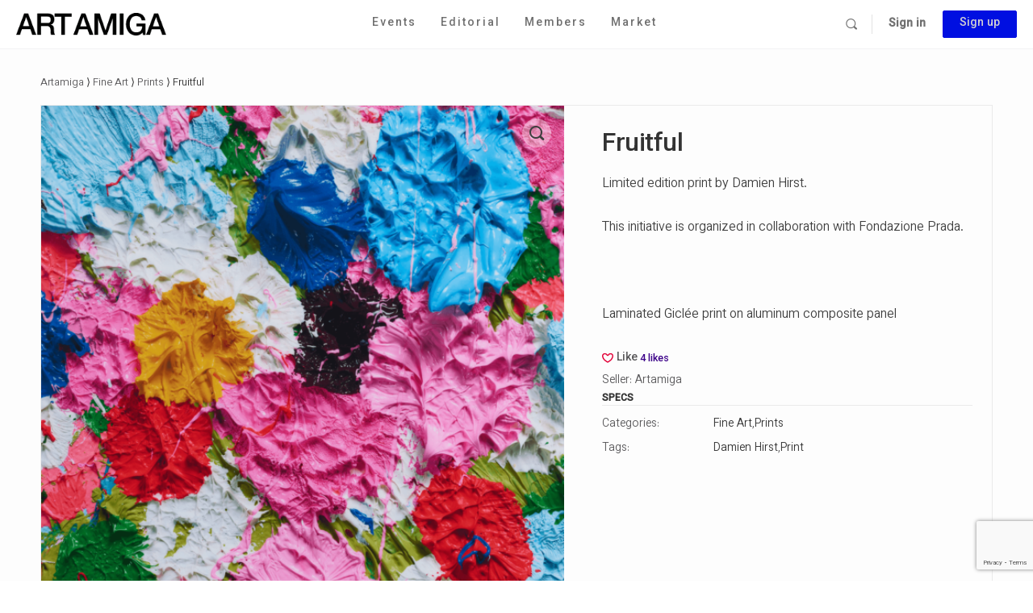

--- FILE ---
content_type: text/html; charset=UTF-8
request_url: https://www.artamiga.com/artwork/damien-hirst/
body_size: 13002
content:
<!doctype html> <html lang="en-US"> 	<head> 		<meta charset="UTF-8"> 		 		<title>Fruitful - Artamiga</title><script type="text/html" id="tmpl-bb-link-preview"> <% if ( link_scrapping ) { %> 	<% if ( link_loading ) { %> 		<span class="bb-url-scrapper-loading bb-ajax-loader"><i class="bb-icon-l bb-icon-spinner animate-spin"></i>Loading preview...</span> 	<% } %> 	<% if ( link_success || link_error ) { %> 		<a title="Cancel Preview" href="#">Remove Preview</a> 		<div class="bb-link-preview-container"> 			<% if ( link_images && link_images.length && link_success && ! link_error && '' !== link_image_index ) { %> 				<div> 					<div class="bb-link-preview-image"> 						<div class="bb-link-preview-image-cover"> 							<img src="<%= link_images[link_image_index] %>"/> 						</div> 						<div class="bb-link-preview-icons"> 							<% 							if ( link_images.length > 1 ) { %> 								<a data-bp-tooltip-pos="up" data-bp-tooltip="Change image" href="#" class="icon-exchange toolbar-button bp-tooltip"><i class="bb-icon-l bb-icon-exchange"></i></a> 							<% } %> 							<% if ( link_images.length ) { %> 								<a data-bp-tooltip-pos="up" data-bp-tooltip="Remove image" href="#" class="icon-image-slash toolbar-button bp-tooltip"><i class="bb-icon-l bb-icon-image-slash"></i></a> 							<% } %> 							<a data-bp-tooltip-pos="up" data-bp-tooltip="Confirm" class="toolbar-button bp-tooltip" href="#"> 								<i class="bb-icon-check bb-icon-l"></i> 							</a> 						</div> 					</div> 					<% if ( link_images.length > 1 ) { %> 						<div class="bb-url-thumb-nav"> 							<button type="button"><span class="bb-icon-l bb-icon-angle-left"></span></button> 							<button type="button"><span class="bb-icon-l bb-icon-angle-right"></span></button> 							<div> 								Image <%= link_image_index + 1 %>&nbsp;of&nbsp;<%= link_images.length %> 							</div> 						</div> 					<% } %> 				</div> 			<% } %> 			<% if ( link_success && ! link_error && link_url ) { %> 				<div class="bb-link-preview-info"> 					<% var a = document.createElement('a'); 						a.href = link_url; 						var hostname = a.hostname; 						var domainName = hostname.replace('www.', '' ); 					%> 					<% if ( 'undefined' !== typeof link_title && link_title.trim() && link_description ) { %> 						<p class="bb-link-preview-link-name"><%= domainName %></p> 					<% } %> 					<% if ( link_success && ! link_error ) { %> 						<p class="bb-link-preview-title"><%= link_title %></p> 					<% } %> 					<% if ( link_success && ! link_error ) { %> 						<div class="bb-link-preview-excerpt"><p><%= link_description %></p></div> 					<% } %> 				</div> 			<% } %> 			<% if ( link_error && ! link_success ) { %> 				<div class="bb-url-error"><%= link_error_msg %></div> 			<% } %> 		</div> 	<% } %> <% } %> </script> <script type="text/html" id="tmpl-profile-card-popup"> 	<div class="bb-profile-card bb-popup-card" data-bp-item-id="" data-bp-item-component="members"> 		<div class="skeleton-card"> 			<div class="skeleton-card-body"> 				<div class="skeleton-card-avatar bb-loading-bg"></div> 				<div class="skeleton-card-entity"> 					<div class="skeleton-card-type bb-loading-bg"></div> 					<div class="skeleton-card-heading bb-loading-bg"></div> 					<div class="skeleton-card-meta bb-loading-bg"></div> 				</div> 			</div> 						<div class="skeleton-card-footer skeleton-footer-plain"> 				<div class="skeleton-card-button bb-loading-bg"></div> 				<div class="skeleton-card-button bb-loading-bg"></div> 				<div class="skeleton-card-button bb-loading-bg"></div> 			</div> 		</div> 		<div class="bb-card-content"> 			<div class="bb-card-body"> 				<div class="bb-card-avatar"> 					<span class="card-profile-status"></span> 					<img src="" alt=""> 				</div> 				<div class="bb-card-entity"> 					<div class="bb-card-profile-type"></div> 					<h4 class="bb-card-heading"></h4> 					<div class="bb-card-meta"> 						<span class="card-meta-item card-meta-joined">Joined <span></span></span> 						<span class="card-meta-item card-meta-last-active"></span> 											</div> 				</div> 			</div> 			<div class="bb-card-footer"> 								<div class="bb-card-action bb-card-action-outline"> 					<a href="" class="card-button card-button-profile">View Profile</a> 				</div> 			</div> 		</div> 	</div> </script> <script type="text/html" id="tmpl-group-card-popup"> 	<div class="bb-group-card bb-popup-card" data-bp-item-id="" data-bp-item-component="groups"> 		<div class="skeleton-card"> 			<div class="skeleton-card-body"> 				<div class="skeleton-card-avatar bb-loading-bg"></div> 				<div class="skeleton-card-entity"> 					<div class="skeleton-card-heading bb-loading-bg"></div> 					<div class="skeleton-card-meta bb-loading-bg"></div> 				</div> 			</div> 						<div class="skeleton-card-footer skeleton-footer-plain"> 				<div class="skeleton-card-button bb-loading-bg"></div> 				<div class="skeleton-card-button bb-loading-bg"></div> 			</div> 		</div> 		<div class="bb-card-content"> 			<div class="bb-card-body"> 				<div class="bb-card-avatar"> 					<img src="" alt=""> 				</div> 				<div class="bb-card-entity"> 					<h4 class="bb-card-heading"></h4> 					<div class="bb-card-meta"> 						<span class="card-meta-item card-meta-status"></span> 						<span class="card-meta-item card-meta-type"></span> 						<span class="card-meta-item card-meta-last-active"></span> 					</div> 					<div class="card-group-members"> 						<span class="bs-group-members"></span> 					</div> 				</div> 			</div> 			<div class="bb-card-footer"> 								<div class="bb-card-action bb-card-action-outline"> 					<a href="" class="card-button card-button-group">View Group</a> 				</div> 			</div> 		</div> 	</div> </script> <meta name="robots" content="max-snippet:-1,max-image-preview:large,max-video-preview:-1" /> <link rel="canonical" href="https://www.artamiga.com/artwork/damien-hirst/" /> <meta name="description" content="Limited edition print by Damien Hirst. This initiative is organized in collaboration with Fondazione Prada. Laminated Giclée print on aluminum composite panel…" /> <meta property="og:type" content="product" /> <meta property="og:locale" content="en_US" /> <meta property="og:site_name" content="Artamiga" /> <meta property="og:title" content="Fruitful" /> <meta property="og:description" content="Limited edition print by Damien Hirst. This initiative is organized in collaboration with Fondazione Prada. Laminated Giclée print on aluminum composite panel…" /> <meta property="og:url" content="https://www.artamiga.com/artwork/damien-hirst/" /> <meta property="og:image" content="https://www.artamiga.com/media/2020/12/Damien-Hirst-fruitf.png" /> <meta property="og:image:width" content="1380" /> <meta property="og:image:height" content="1380" /> <meta property="og:image:alt" content="Fruitful Damien Hirst" /><script type="application/ld+json">{"@context":"https://schema.org","@graph":[{"@type":"WebSite","@id":"https://www.artamiga.com/#/schema/WebSite","url":"https://www.artamiga.com/","name":"Artamiga","description":"Artists online community","inLanguage":"en-US","potentialAction":{"@type":"SearchAction","target":{"@type":"EntryPoint","urlTemplate":"https://www.artamiga.com/search/{search_term_string}/"},"query-input":"required name=search_term_string"},"publisher":{"@type":"Organization","@id":"https://www.artamiga.com/#/schema/Organization","name":"Artamiga","url":"https://www.artamiga.com/","logo":{"@type":"ImageObject","url":"https://www.artamiga.com/media/2024/06/Artamiga-favicon.png","contentUrl":"https://www.artamiga.com/media/2024/06/Artamiga-favicon.png","width":277,"height":277,"contentSize":"24124"}}},{"@type":"WebPage","@id":"https://www.artamiga.com/artwork/damien-hirst/","url":"https://www.artamiga.com/artwork/damien-hirst/","name":"Fruitful - Artamiga","description":"Limited edition print by Damien Hirst. This initiative is organized in collaboration with Fondazione Prada. Laminated Giclée print on aluminum composite panel…","inLanguage":"en-US","isPartOf":{"@id":"https://www.artamiga.com/#/schema/WebSite"},"breadcrumb":{"@type":"BreadcrumbList","@id":"https://www.artamiga.com/#/schema/BreadcrumbList","itemListElement":[{"@type":"ListItem","position":1,"item":"https://www.artamiga.com/","name":"Artamiga"},{"@type":"ListItem","position":2,"item":"https://www.artamiga.com/market/","name":"Shop"},{"@type":"ListItem","position":3,"name":"Fruitful"}]},"potentialAction":{"@type":"ReadAction","target":"https://www.artamiga.com/artwork/damien-hirst/"},"datePublished":"2020-12-05T11:50:14+00:00","dateModified":"2020-12-05T12:18:50+00:00"}]}</script> <link rel='stylesheet' href='https://www.artamiga.com/assets/cache/wph/8ee73116.css' media='all' /> <link rel="stylesheet" id="dashicons-css" href="https://www.artamiga.com/assets/cache/wph/cac25960.css" type="text/css" media="all"> <link rel="stylesheet" id="bp-verified-member-css" href="https://www.artamiga.com/assets/cache/wph/67b7bc18.css" type="text/css" media="all"> <link rel='stylesheet' href='https://www.artamiga.com/assets/cache/wph/025af847.css' media='all' /> <link rel="stylesheet" id="bp-nouveau-icons-map-css" href="https://www.artamiga.com/assets/cache/wph/0cc26f3e.css" type="text/css" media="all"> <link rel="stylesheet" id="bp-nouveau-bb-icons-css" href="https://www.artamiga.com/assets/cache/wph/1f9772b2.css" type="text/css" media="all"> <link rel="stylesheet" id="bp-nouveau-css" href="https://www.artamiga.com/assets/cache/wph/c7fbc880.css" type="text/css" media="all"> <link rel='stylesheet' href='https://www.artamiga.com/assets/cache/wph/a8cfaa1d.css' media='all' /> <link rel="stylesheet" id="artpal_legacy-css" href="https://www.artamiga.com/assets/cache/wph/e9671475.css" type="text/css" media="all"> <link rel='stylesheet' href='https://www.artamiga.com/assets/cache/wph/5b737eb8.css' media='all' /><link rel="stylesheet" id="wc-blocks-style-css" href="https://www.artamiga.com/assets/cache/wph/87f888bf.css" type="text/css" media="all"> <link rel='stylesheet' href='https://www.artamiga.com/assets/cache/wph/b0dd82ea.css' media='all' /> <link rel='stylesheet' href='https://www.artamiga.com/assets/cache/wph/ce92b036.css' media='all' /> <link rel="stylesheet" id="bb-pro-enqueue-scripts-css" href="https://www.artamiga.com/assets/cache/wph/f0ddf20f.css" type="text/css" media="all"> <link rel="stylesheet" id="bb-access-control-css" href="https://www.artamiga.com/assets/cache/wph/ad8bc20f.css" type="text/css" media="all"> <link rel="stylesheet" id="bb-polls-style-css" href="https://www.artamiga.com/assets/cache/wph/7c8dc573.css" type="text/css" media="all"> <link rel="stylesheet" id="bb-schedule-posts-css" href="https://www.artamiga.com/assets/cache/wph/50ddcfc2.css" type="text/css" media="all"> <link rel="stylesheet" id="bb-activity-post-feature-image-css" href="https://www.artamiga.com/assets/cache/wph/4d6b6cec.css" type="text/css" media="all"> <link rel="stylesheet" id="bb-cropper-css-css" href="https://www.artamiga.com/assets/cache/wph/fe42a263.css" type="text/css" media="all"> <link rel="stylesheet" id="bb-meprlms-frontend-css" href="https://www.artamiga.com/assets/cache/wph/336a34d2.css" type="text/css" media="all"> <link rel="stylesheet" id="bb-tutorlms-admin-css" href="https://www.artamiga.com/assets/cache/wph/e635721e.css" type="text/css" media="all"> <link rel="stylesheet" id="bb-sso-login-css" href="https://www.artamiga.com/assets/cache/wph/e5c8a07b.css" type="text/css" media="all"> <link rel="stylesheet" id="bp-mentions-css-css" href="https://www.artamiga.com/assets/cache/wph/046f4b44.css" type="text/css" media="all"> <link rel="stylesheet" id="simple-photo-feed-css" href="https://www.artamiga.com/assets/cache/wph/fa2f6634.css" type="text/css" media="all"> <link rel="stylesheet" id="wcpl-product-likes-public-css" href="https://www.artamiga.com/assets/cache/wph/3e8da49b.css" type="text/css" media="all"> <link rel="stylesheet" id="photoswipe-css" href="https://www.artamiga.com/assets/cache/wph/d66c3028.css" type="text/css" media="all"> <link rel="stylesheet" id="photoswipe-default-skin-css" href="https://www.artamiga.com/assets/cache/wph/5dedf6f1.css" type="text/css" media="all"> <link rel="stylesheet" id="art_market-layout-css" href="https://www.artamiga.com/assets/cache/wph/ace99860.css" type="text/css" media="all"> <link rel="stylesheet" id="art_market-smallscreen-css" href="https://www.artamiga.com/assets/cache/wph/11cdbbb7.css" type="text/css" media="only screen and (max-width: 768px)"> <link rel="stylesheet" id="art_market-general-css" href="https://www.artamiga.com/assets/cache/wph/11403f4e.css" type="text/css" media="all"> <link rel='stylesheet' href='https://www.artamiga.com/assets/cache/wph/79e1e91e.css' media='all' /> <link rel="stylesheet" id="select2-css" href="https://www.artamiga.com/assets/cache/wph/6ca5751f.css" type="text/css" media="all"> <link rel="stylesheet" id="jquery-ui-style-css" href="https://www.artamiga.com/assets/cache/wph/4e070f6a.css" type="text/css" media="all"> <link rel="stylesheet" id="redux-extendify-styles-css" href="https://www.artamiga.com/assets/cache/wph/24768897.css" type="text/css" media="all"> <link rel="stylesheet" id="wcv-pro-store-style-css" href="https://www.artamiga.com/assets/cache/wph/42d6a3ac.css" type="text/css" media="all"> <link rel="stylesheet" id="wcv-pro-icons-css" href="https://www.artamiga.com/assets/cache/wph/17acafe3.css" type="text/css" media="all"> <link rel="stylesheet" id="bp-zoom-css" href="https://www.artamiga.com/assets/cache/wph/cc9c9b83.css" type="text/css" media="all"> <link rel="stylesheet" id="art_amiga-magnific-popup-css-css" href="https://www.artamiga.com/assets/cache/wph/4b55457b.css" type="text/css" media="all"> <link rel="stylesheet" id="art_amiga-select2-css-css" href="https://www.artamiga.com/assets/cache/wph/14b6ad0a.css" type="text/css" media="all"> <link rel="stylesheet" id="art_amiga-css-css" href="https://www.artamiga.com/assets/cache/wph/aad8463f.css" type="text/css" media="all"> <link rel="stylesheet" id="art_amiga-template-css" href="https://www.artamiga.com/assets/cache/wph/b208f2b9.css" type="text/css" media="all"> <link rel="stylesheet" id="art_amiga-buddypress-css" href="https://www.artamiga.com/assets/cache/wph/07fe4600.css" type="text/css" media="all"> <link rel="stylesheet" id="art_amiga-forums-css" href="https://www.artamiga.com/assets/cache/wph/5700ea90.css" type="text/css" media="all"> <link rel="stylesheet" id="art_amiga-art_market-css" href="https://www.artamiga.com/assets/cache/wph/5ab154c6.css" type="text/css" media="all"> <link rel="stylesheet" id="art_amiga-wcvendors-css" href="https://www.artamiga.com/assets/cache/wph/f158ec4f.css" type="text/css" media="all"> <link   rel="preload" as="style" href="https://fonts.googleapis.com/css?family=Vazirmatn:500,300&#038;display=swap&#038;ver=1766432274" /><script src="/cdn-cgi/scripts/7d0fa10a/cloudflare-static/rocket-loader.min.js" data-cf-settings="bad1c0049b2c0f3b23ac3e10-|49"></script><link   rel="stylesheet" href="https://fonts.googleapis.com/css?family=Vazirmatn:500,300&#038;display=swap&#038;ver=1766432274" media="print" onload="this.media='all'"><noscript><link   rel="stylesheet" href="https://fonts.googleapis.com/css?family=Vazirmatn:500,300&#038;display=swap&#038;ver=1766432274" /></noscript><link rel="stylesheet" id="artpal-child-css-css" href="https://www.artamiga.com/assets/cache/wph/a678ccf1.css" type="text/css" media="all"><script type="bad1c0049b2c0f3b23ac3e10-text/javascript" src="https://www.artamiga.com/assets/cache/wph/1e70e6ed.js"></script> <script type="bad1c0049b2c0f3b23ac3e10-text/javascript" src="https://www.artamiga.com/assets/cache/wph/973724cf.js"></script> <script type="bad1c0049b2c0f3b23ac3e10-text/javascript" src="https://www.artamiga.com/assets/cache/wph/686d4508.js"></script> <script type="bad1c0049b2c0f3b23ac3e10-text/javascript" src="https://www.artamiga.com/assets/cache/wph/90e28816.js"></script> <script type="bad1c0049b2c0f3b23ac3e10-text/javascript" src="https://www.artamiga.com/assets/cache/wph/2cbe307f.js"></script> <script type="bad1c0049b2c0f3b23ac3e10-text/javascript" src="https://www.artamiga.com/assets/cache/wph/562b6a53.js"></script> <script type="bad1c0049b2c0f3b23ac3e10-text/javascript" src="https://www.artamiga.com/assets/cache/wph/04facfec.js"></script> <script type="bad1c0049b2c0f3b23ac3e10-text/javascript" src="https://www.artamiga.com/assets/cache/wph/5a2c0b0a.js"></script> <script type="bad1c0049b2c0f3b23ac3e10-text/javascript" src="https://www.artamiga.com/assets/cache/wph/3c8ea5a8.js"></script> <script type="bad1c0049b2c0f3b23ac3e10-text/javascript" src="https://www.artamiga.com/assets/cache/wph/7326b1a6.js"></script> <script type="bad1c0049b2c0f3b23ac3e10-text/javascript" src="https://www.artamiga.com/assets/cache/wph/4d59faa3.js"></script> <script type="bad1c0049b2c0f3b23ac3e10-text/javascript" src="https://www.artamiga.com/assets/cache/wph/41649081.js"></script> <script type="bad1c0049b2c0f3b23ac3e10-text/javascript" src="https://www.artamiga.com/assets/cache/wph/9b6a1760.js"></script> <script type="bad1c0049b2c0f3b23ac3e10-text/javascript" src="https://www.artamiga.com/assets/cache/wph/8c345340.js"></script> <script type="bad1c0049b2c0f3b23ac3e10-text/javascript" src="https://www.artamiga.com/assets/cache/wph/750b8bcf.js"></script> <script type="bad1c0049b2c0f3b23ac3e10-text/javascript" src="https://www.artamiga.com/assets/cache/wph/5815ad82.js"></script> <script type="bad1c0049b2c0f3b23ac3e10-text/javascript" src="https://www.artamiga.com/assets/cache/wph/5ed15241.js"></script> <script type="bad1c0049b2c0f3b23ac3e10-text/javascript" src="https://www.artamiga.com/assets/cache/wph/c11104d6.js"></script> <script type="bad1c0049b2c0f3b23ac3e10-text/javascript" src="https://www.artamiga.com/assets/cache/wph/b004d525.js"></script> <script type="bad1c0049b2c0f3b23ac3e10-text/javascript" src="https://www.artamiga.com/assets/cache/wph/f2034355.js"></script> <script type="bad1c0049b2c0f3b23ac3e10-text/javascript" src="https://www.artamiga.com/assets/cache/wph/b3b33970.js"></script> <script type="bad1c0049b2c0f3b23ac3e10-text/javascript" src="https://www.artamiga.com/assets/cache/wph/e11e4395.js"></script> <script type="bad1c0049b2c0f3b23ac3e10-text/javascript" src="https://www.artamiga.com/assets/cache/wph/cb0a8e7b.js"></script> <script type="bad1c0049b2c0f3b23ac3e10-text/javascript" src="https://www.artamiga.com/assets/cache/wph/52fab6d8.js"></script> <script type="bad1c0049b2c0f3b23ac3e10-text/javascript" src="https://www.artamiga.com/assets/cache/wph/913e2d3a.js"></script> <script type="bad1c0049b2c0f3b23ac3e10-text/javascript" src="https://www.artamiga.com/assets/cache/wph/3316b867.js" defer data-pw-strategy="defer"></script> <script type="bad1c0049b2c0f3b23ac3e10-text/javascript" src="https://www.artamiga.com/assets/cache/wph/ea6e70bc.js"></script> <script type="bad1c0049b2c0f3b23ac3e10-text/javascript" src="https://www.artamiga.com/assets/cache/wph/5e4da441.js" defer data-pw-strategy="defer"></script> <script type="bad1c0049b2c0f3b23ac3e10-text/javascript" src="https://www.artamiga.com/assets/cache/wph/2bd04e00.js" defer data-pw-strategy="defer"></script> <script type="bad1c0049b2c0f3b23ac3e10-text/javascript" src="https://www.artamiga.com/assets/cache/wph/8ebcbee7.js" defer data-pw-strategy="defer"></script> <script type="bad1c0049b2c0f3b23ac3e10-text/javascript" src="https://www.artamiga.com/assets/cache/wph/5c47d45b.js" defer data-pw-strategy="defer"></script> <script type="bad1c0049b2c0f3b23ac3e10-text/javascript" src="https://www.artamiga.com/assets/cache/wph/71132ff4.js" defer data-pw-strategy="defer"></script> <script type="bad1c0049b2c0f3b23ac3e10-text/javascript" src="https://www.artamiga.com/assets/cache/wph/fdd0c576.js"></script> <script type="bad1c0049b2c0f3b23ac3e10-text/javascript" src="https://www.artamiga.com/assets/cache/wph/9088fe31.js" defer data-pw-strategy="defer"></script> <script type="bad1c0049b2c0f3b23ac3e10-text/javascript" src="https://www.artamiga.com/assets/cache/wph/c01e2360.js" defer data-pw-strategy="defer"></script> <script type="bad1c0049b2c0f3b23ac3e10-text/javascript" src="https://www.artamiga.com/assets/cache/wph/ebb57bb2.js"></script> <script type="bad1c0049b2c0f3b23ac3e10-text/javascript" src="https://www.artamiga.com/assets/cache/wph/3211aa60.js" defer data-pw-strategy="defer"></script> <script type="bad1c0049b2c0f3b23ac3e10-text/javascript" src="https://www.google.com/recaptcha/api.js?render=6LcEVXcpAAAAABIsQ0kQtIu78StdVZcckptKSZas"></script> <script type="bad1c0049b2c0f3b23ac3e10-text/javascript" src="https://www.artamiga.com/assets/cache/wph/46569b68.js"></script> <link rel="https://api.w.org/" href="https://www.artamiga.com/api-json/" /><link rel="alternate" title="JSON" type="application/json" href="https://www.artamiga.com/api-json/wp/v2/product/773" /><script src="https://www.artamiga.com/assets/cache/wph/077775a9.js" type="bad1c0049b2c0f3b23ac3e10-text/javascript"></script> <meta name="title" content="Fruitful"/> <meta name="description" content="The edition, named Fruitful, shows brilliant, unique subtleties from Hirst&#039;s new arrangement of Cherry Blossom works of art. Portraying bloom trees in full"/> <meta name="keywords" content="fine art,prints"/>     <meta itemprop="name" content="Fruitful">     <meta itemprop="description" content="The edition, named Fruitful, shows brilliant, unique subtleties from Hirst&#039;s new arrangement of Cherry Blossom works of art. Portraying bloom trees in full">     <meta itemprop="image" content="https://www.artamiga.com/media/2020/12/Damien-Hirst-fruitf-1024x1024.png"> <meta name="title" content="Fruitful"/> <meta name="description" content="The edition, named Fruitful, shows brilliant, unique subtleties from Hirst&#039;s new arrangement of Cherry Blossom works of art. Portraying bloom trees in full"/> <meta name="keywords" content="fine art,prints"/>     <meta itemprop="name" content="Fruitful">     <meta itemprop="description" content="The edition, named Fruitful, shows brilliant, unique subtleties from Hirst&#039;s new arrangement of Cherry Blossom works of art. Portraying bloom trees in full">     <meta itemprop="image" content="https://www.artamiga.com/media/2020/12/Damien-Hirst-fruitf-1024x1024.png"> <meta name="viewport" content="width=device-width, initial-scale=1.0, maximum-scale=3.0, user-scalable=1" />	<noscript><style>.art_market-product-gallery{ opacity: 1 !important; }</style></noscript> 	<link rel="icon" href="https://www.artamiga.com/media/2024/06/Artamiga-favicon-32x32.png" sizes="32x32" /> <link rel="icon" href="https://www.artamiga.com/media/2024/06/Artamiga-favicon.png" sizes="192x192" /> <link rel="apple-touch-icon" href="https://www.artamiga.com/media/2024/06/Artamiga-favicon.png" /> <meta name="msapplication-TileImage" content="https://www.artamiga.com/media/2024/06/Artamiga-favicon.png" /> <link rel='stylesheet' href='https://www.artamiga.com/assets/cache/wph/309781c3.css' media='all' />             <link rel='stylesheet' href='https://www.artamiga.com/assets/cache/wph/0e3804e0.css' media='all' />                          <link rel='stylesheet' href='https://www.artamiga.com/assets/cache/wph/1a6d5aff.css' media='all' />              		<link rel='stylesheet' href='https://www.artamiga.com/assets/cache/wph/a9e1c094.css' media='all' /> 				<link rel='stylesheet' href='https://www.artamiga.com/assets/cache/wph/ce6365fa.css' media='all' /> 		<link rel='stylesheet' href='https://www.artamiga.com/assets/cache/wph/2e43abb8.css' media='all' /> 	</head> 	<body class="bp-nouveau pw-singular product-template-default single single-product postid-773 pw-app-art_amiga pw-child-app-art_amiga-child app-art_amiga wcpl-product-likes-icon-heart art_market art_market-page art_market-no-js art_amiga bb-template-v2 artpanel-logo full-fi  header-style-5  menu-style-standard sticky-header bp-search no-js">          		 		<div id="page" class="site"> 			 			<header id="masthead" class="site-header site-header--bb"> 				<div class="container site-header-container flex default-header"> 	<a href="#" class="bb-toggle-panel"> 		<i class="bb-icon-l bb-icon-sidebar"></i> 		<span class="screen-reader-text">Toggle Side Panel</span> 	</a>      <div id="site-logo" class="site-branding "> 	<div class="site-title"> 		<a href="https://www.artamiga.com/" rel="home" aria-label="Go to Artamiga homepage"> 			<img width="960" height="142" src="https://www.artamiga.com/media/2025/12/logo_artamiga_m.gif" class="bb-logo" alt="Artamiga" decoding="async" fetchpriority="high" srcset="https://www.artamiga.com/media/2025/12/logo_artamiga_m.gif 960w, https://www.artamiga.com/media/2025/12/logo_artamiga_m-624x92.gif 624w, https://www.artamiga.com/media/2025/12/logo_artamiga_m-300x44.gif 300w, https://www.artamiga.com/media/2025/12/logo_artamiga_m-600x89.gif 600w" sizes="(max-width: 960px) 100vw, 960px" />		</a> 	</div> </div>	<nav id="site-navigation" class="main-navigation" data-menu-space="120"> 		<div id="primary-navbar"> 			<ul id="primary-menu" class="primary-menu bb-primary-overflow"><li id="menu-item-167" class="menu-item menu-item-type-custom menu-item-object-custom menu-item-167 no-icon"><a href="https://www.artamiga.com/events/"><span>Events</span></a></li> <li id="menu-item-2177" class="menu-item menu-item-type-post_type menu-item-object-page menu-item-2177 no-icon"><a href="https://www.artamiga.com/editorial/"><span>Editorial</span></a></li> <li id="menu-item-75" class="menu-item menu-item-type-post_type menu-item-object-page menu-item-75 no-icon"><a href="https://www.artamiga.com/members/"><span>Members</span></a></li> <li id="menu-item-77" class="menu-item menu-item-type-post_type menu-item-object-page current_page_parent menu-item-77 no-icon"><a href="https://www.artamiga.com/market/"><span>Market</span></a></li> </ul>			<div id="navbar-collapse"> 				<a class="more-button" href="#"> 					<i class="bb-icon-f bb-icon-ellipsis-h"></i> 					<span class="screen-reader-text">More options</span> 				</a> 				<div class="sub-menu"> 					<div class="wrapper"> 						<ul id="navbar-extend" class="sub-menu-inner"></ul> 					</div> 				</div> 			</div> 		</div> 	</nav> 		 <div id="header-aside" class="header-aside name_and_avatar"> 	<div class="header-aside-inner"> 		 							<a href="#" class="header-search-link" data-balloon-pos="down" data-balloon="Search" aria-label="Search"><i class="bb-icon-l bb-icon-search"></i></a> 				<span class="search-separator bb-separator"></span> 								<div class="bb-header-buttons"> 					<a href="https://www.artamiga.com/user-login.php" class="button small outline signin-button link">Sign in</a> 											<a href="https://www.artamiga.com/register/" class="button small signup">Sign up</a> 									</div> 			 	</div> </div> </div> <div class="bb-mobile-header-wrapper bb-single-icon"> 	<div class="bb-mobile-header flex align-items-center"> 		<div class="bb-left-panel-icon-wrap"> 			<a href="#" class="push-left bb-left-panel-mobile" aria-label="Open Menu"><i class="bb-icon-l bb-icon-bars"></i></a> 		</div> 		<div class="flex-1 mobile-logo-wrapper"> 			 			<div class="site-title"> 				<a href="https://www.artamiga.com/" rel="home"> 					<img width="960" height="142" src="https://www.artamiga.com/media/2025/12/logo_artamiga_m.gif" class="bb-mobile-logo" alt="" decoding="async" srcset="https://www.artamiga.com/media/2025/12/logo_artamiga_m.gif 960w, https://www.artamiga.com/media/2025/12/logo_artamiga_m-624x92.gif 624w, https://www.artamiga.com/media/2025/12/logo_artamiga_m-300x44.gif 300w, https://www.artamiga.com/media/2025/12/logo_artamiga_m-600x89.gif 600w" sizes="(max-width: 960px) 100vw, 960px" />				</a> 			</div> 		</div> 		<div class="header-aside"> 								<a data-balloon-pos="left" data-balloon="Search" aria-label="Search" href="#" class="push-right header-search-link"><i class="bb-icon-l bb-icon-search"></i></a> 							</div> 	</div> 	<div class="header-search-wrap"> 		<div class="container"> 			 <form role="search" method="get" class="search-form" action="https://www.artamiga.com/"> 	<label> 		<span class="screen-reader-text">Search for:</span> 		<input type="search" class="search-field-top" placeholder="Search" value="" name="s" /> 	</label> </form> 			<a data-balloon-pos="left" data-balloon="Close" href="#" class="close-search"><i class="bb-icon-l bb-icon-times"></i></a> 		</div> 	</div> </div> <div class="bb-mobile-panel-wrapper left light closed"> 	<div class="bb-mobile-panel-inner"> 		<div class="bb-mobile-panel-header"> 							<div class="logo-wrap"> 					<a href="https://www.artamiga.com/" rel="home"> 						<img width="960" height="142" src="https://www.artamiga.com/media/2025/12/logo_artamiga_m.gif" class="bb-mobile-logo" alt="" decoding="async" srcset="https://www.artamiga.com/media/2025/12/logo_artamiga_m.gif 960w, https://www.artamiga.com/media/2025/12/logo_artamiga_m-624x92.gif 624w, https://www.artamiga.com/media/2025/12/logo_artamiga_m-300x44.gif 300w, https://www.artamiga.com/media/2025/12/logo_artamiga_m-600x89.gif 600w" sizes="(max-width: 960px) 100vw, 960px" />					</a> 				</div> 						<a href="#" class="bb-close-panel" aria-label="Close Menu"><i class="bb-icon-l bb-icon-times"></i></a> 		</div> 		<nav class="main-navigation" data-menu-space="120"> 			<ul id="menu-mobile_logged-out" class="bb-primary-menu mobile-menu artpanel-menu side-panel-menu"><li id="menu-item-4444" class="menu-item menu-item-type-custom menu-item-object-custom menu-item-4444"><a href="https://www.artamiga.com/events/"><i class="_mi _before bb-icon-l artpal bb-icon-calendar" aria-hidden="true"></i><span>Exhibitions</span></a></li> <li id="menu-item-4446" class="menu-item menu-item-type-post_type menu-item-object-page current_page_parent menu-item-4446"><a href="https://www.artamiga.com/market/"><i class="_mi _before bb-icon-l artpal bb-icon-gem" aria-hidden="true"></i><span>Market</span></a></li> <li id="menu-item-4447" class="menu-item menu-item-type-post_type menu-item-object-page menu-item-4447"><a href="https://www.artamiga.com/members/"><i class="_mi _before bb-icon-f artpal bb-icon-users" aria-hidden="true"></i><span>Members</span></a></li> <li id="menu-item-4441" class="bp-menu bp-login-nav menu-item menu-item-type-custom menu-item-object-custom menu-item-4441"><a href="https://www.artamiga.com/user-login.php?redirect_to=https%3A%2F%2Fwww.artamiga.com%2Fartwork%2Fdamien-hirst%2F"><i class="_mi _before bb-icon-l artpal bb-icon-sign-in" aria-hidden="true"></i><span>Log In</span></a></li> <li id="menu-item-4442" class="bp-menu bp-register-nav menu-item menu-item-type-custom menu-item-object-custom menu-item-4442"><a href="https://www.artamiga.com/register/"><i class="_mi _before bb-icon-l artpal bb-icon-clipboard" aria-hidden="true"></i><span>Register</span></a></li> </ul>		</nav> 	</div> </div> <div class="header-search-wrap"> 	<div class="container"> 		 <form role="search" method="get" class="search-form" action="https://www.artamiga.com/"> 	<label> 		<span class="screen-reader-text">Search for:</span> 		<input type="search" class="search-field-top" placeholder="Search..." value="" name="s" /> 	</label> </form> 		<a href="#" class="close-search"> 			<i class="bb-icon-l bb-icon-times"></i> 			<span class="screen-reader-text">Close search</span> 		</a> 	</div> </div> 			</header> 			 			 			<div id="content" class="site-content"> 				 				<div class="container"> 					<div class="bb-grid site-content-grid"> 	<div id="primary" class="content-area"><main id="main" class="site-main" role="main"><nav class="art_market-breadcrumb" aria-label="Breadcrumb"><a href="https://www.artamiga.com">Artamiga</a> &rang; <a href="https://www.artamiga.com/product-category/fineart/">Fine Art</a> &rang; <a href="https://www.artamiga.com/product-category/fineart/prints/">Prints</a> &rang; Fruitful</nav> 					 			<div class="art_market-notices-wrapper"></div><div id="product-773" class="full-fi product type-product post-773 status-publish first instock product_cat-fineart product_cat-prints product_tag-damien-hirst product_tag-print has-post-thumbnail sold-individually shipping-taxable product-type-simple"> 	<div class="art_market-product-gallery art_market-product-gallery--with-images art_market-product-gallery--columns-4 images" data-columns="4" style="opacity: 0; transition: opacity .25s ease-in-out;"> 	<div class="art_market-product-gallery__wrapper"> 		<div data-thumb="https://www.artamiga.com/media/2020/12/Damien-Hirst-fruitf-100x100.png" data-thumb-alt="Fruitful Damien Hirst" data-thumb-srcset="https://www.artamiga.com/media/2020/12/Damien-Hirst-fruitf-100x100.png 100w, https://www.artamiga.com/media/2020/12/Damien-Hirst-fruitf-32x32.png 32w, https://www.artamiga.com/media/2020/12/Damien-Hirst-fruitf-624x624.png 624w, https://www.artamiga.com/media/2020/12/Damien-Hirst-fruitf-300x300.png 300w, https://www.artamiga.com/media/2020/12/Damien-Hirst-fruitf-600x600.png 600w, https://www.artamiga.com/media/2020/12/Damien-Hirst-fruitf-150x150.png 150w, https://www.artamiga.com/media/2020/12/Damien-Hirst-fruitf-768x768.png 768w, https://www.artamiga.com/media/2020/12/Damien-Hirst-fruitf-1024x1024.png 1024w, https://www.artamiga.com/media/2020/12/Damien-Hirst-fruitf.png 1380w"  data-thumb-sizes="(max-width: 100px) 100vw, 100px" class="art_market-product-gallery__image"><a href="https://www.artamiga.com/media/2020/12/Damien-Hirst-fruitf.png"><img width="600" height="600" src="https://www.artamiga.com/media/2020/12/Damien-Hirst-fruitf-600x600.png" class="pw-post-image" alt="Fruitful Damien Hirst" data-caption="" data-src="https://www.artamiga.com/media/2020/12/Damien-Hirst-fruitf.png" data-large_image="https://www.artamiga.com/media/2020/12/Damien-Hirst-fruitf.png" data-large_image_width="1380" data-large_image_height="1380" decoding="async" srcset="https://www.artamiga.com/media/2020/12/Damien-Hirst-fruitf-600x600.png 600w, https://www.artamiga.com/media/2020/12/Damien-Hirst-fruitf-32x32.png 32w, https://www.artamiga.com/media/2020/12/Damien-Hirst-fruitf-624x624.png 624w, https://www.artamiga.com/media/2020/12/Damien-Hirst-fruitf-300x300.png 300w, https://www.artamiga.com/media/2020/12/Damien-Hirst-fruitf-100x100.png 100w, https://www.artamiga.com/media/2020/12/Damien-Hirst-fruitf-150x150.png 150w, https://www.artamiga.com/media/2020/12/Damien-Hirst-fruitf-768x768.png 768w, https://www.artamiga.com/media/2020/12/Damien-Hirst-fruitf-1024x1024.png 1024w, https://www.artamiga.com/media/2020/12/Damien-Hirst-fruitf.png 1380w" sizes="(max-width: 600px) 100vw, 600px" /></a></div>	</div> </div> 	<div class="summary entry-summary"> 		<h1 class="product_title entry-title">Fruitful</h1><p class="price"></p> <div class="art_market-product-details__short-description"> 	<p>Limited edition print by Damien Hirst.</p> <p>This initiative is organized in collaboration with Fondazione Prada.</p> <p>&nbsp;</p> <p>Laminated Giclée print on aluminum composite panel</p> </div> <div class="product_meta"> 	<div class="wcpl-product-likes-product" data-product-id="773" data-like-text="Like" data-unlike-text="Unlike"><span class="wcpl-product-likes-button wcpl-product-likes-button-icon-heart" title="Like" data-type="like"><span class="wcpl-product-likes-button-text">Like</span></span><span class="wcpl-product-likes-liked"> <span class="wcpl-product-likes-liked-total">4</span> likes</span></div>Seller: Artamiga         <h4 class="pr-sub-heading">Specs</h4>           	 	<span class="posted_in pr-atts-row"><span class="pr-atts-title">Categories:</span> <a href="https://www.artamiga.com/product-category/fineart/" rel="tag">Fine Art</a>, <a href="https://www.artamiga.com/product-category/fineart/prints/" rel="tag">Prints</a></span> 	<span class="tagged_as pr-atts-row"><span class="pr-atts-title">Tags:</span> <a href="https://www.artamiga.com/product-tag/damien-hirst/" rel="tag">Damien Hirst</a>, <a href="https://www.artamiga.com/product-tag/print/" rel="tag">Print</a></span>          	 </div>             	</div> 	 	<div class="art_market-tabs wc-tabs-wrapper"> 		<ul class="tabs wc-tabs" role="tablist"> 							<li role="presentation" class="description_tab" id="tab-title-description"> 					<a href="#tab-description" role="tab" aria-controls="tab-description"> 						Description					</a> 				</li> 							<li role="presentation" class="additional_information_tab" id="tab-title-additional_information"> 					<a href="#tab-additional_information" role="tab" aria-controls="tab-additional_information"> 						Additional information					</a> 				</li> 							<li role="presentation" class="product_enquiry_tab" id="tab-title-product_enquiry"> 					<a href="#tab-product_enquiry" role="tab" aria-controls="tab-product_enquiry"> 						Artwork Enquiry					</a> 				</li> 							<li role="presentation" class="wcv_shipping_tab_tab" id="tab-title-wcv_shipping_tab"> 					<a href="#tab-wcv_shipping_tab" role="tab" aria-controls="tab-wcv_shipping_tab"> 						Shipping					</a> 				</li> 					</ul> 					<div class="art_market-Tabs-panel art_market-Tabs-panel--description panel entry-content wc-tab" id="tab-description" role="tabpanel" aria-labelledby="tab-title-description"> 				 	<h2>Description</h2> <p>The edition, named Fruitful, shows brilliant, unique subtleties from Hirst&#8217;s new arrangement of Cherry Blossom works of art. Portraying bloom trees in full blossom, the series is inspired by Pierre Bonnard, Claude Monet, Vincent Van Gogh, and the Pointillist advancements of Georges Seurat.</p> <p>The new restricted version prints show close up subtleties of the thickly layered and brilliant spots of paint from segments of the huge scope canvases.</p> <p>&nbsp;</p> <p><em>Cherry Blossoms</em>. The result of over two years of intense work in his London studio, the series is part of Damien Hirst’s career-long investigation into painting and his desire to return to the pure immediacy of this element of his practice.</p> <div class="c-publication-detail"> <div class="c-publication-detail__infos c-publication-detail__infos--wide u-text-sans"> <div class="sc-rich-text"> <p>The <em>Cherry Blossoms</em> reinterpret, with playful irony, the traditional subject of landscape painting. Hirst combines thick brushstrokes and elements of gestural painting, referencing both Impressionism and Pointillism, as well as Action Painting. The monumental canvases, which are entirely covered in dense bright colors, envelope the viewer in a vast landscape that traverses the boundaries of figuration and abstraction. Cherry Blossoms are at once a subversion and homage to the great artistic movements of the late nineteenth and twentieth centuries. They are part of the pictorial investigation carried out by Hirst since the start of his career, which explores color, beauty, perception and the role of the artist.</p> </div> </div> </div> 			</div> 					<div class="art_market-Tabs-panel art_market-Tabs-panel--additional_information panel entry-content wc-tab" id="tab-additional_information" role="tabpanel" aria-labelledby="tab-title-additional_information"> 				 	<h2>Additional information</h2> <table class="art_market-product-attributes shop_attributes" aria-label="Product Details"> 			<tr class="art_market-product-attributes-item art_market-product-attributes-item--attribute_size"> 			<th class="art_market-product-attributes-item__label" scope="row">Size</th> 			<td class="art_market-product-attributes-item__value"><p>39 x 39cm</p> </td> 		</tr> 			<tr class="art_market-product-attributes-item art_market-product-attributes-item--attribute_pa_artwork-creator"> 			<th class="art_market-product-attributes-item__label" scope="row">Artist</th> 			<td class="art_market-product-attributes-item__value"><p><a href="https://www.artamiga.com/artwork-creator/damien-hirst/" rel="tag">Damien Hirst</a></p> </td> 		</tr> 			<tr class="art_market-product-attributes-item art_market-product-attributes-item--attribute_material"> 			<th class="art_market-product-attributes-item__label" scope="row">Material</th> 			<td class="art_market-product-attributes-item__value"><p>Laminated Giclée print on aluminum composite panel</p> </td> 		</tr> 	</table> 			</div> 					<div class="art_market-Tabs-panel art_market-Tabs-panel--product_enquiry panel entry-content wc-tab" id="tab-product_enquiry" role="tabpanel" aria-labelledby="tab-title-product_enquiry"> 								<h2>Artwork Enquiry</h2> 				<form action="" method="post" id="product_enquiry_form"> 					 					<p class="form-row form-row-first"> 						<label for="product_enquiry_name">Name</label> 						<input type="text" class="input-text" name="product_enquiry_name" id="product_enquiry_name" placeholder="Your name" value="" /> 					</p> 					<p class="form-row form-row-last"> 						<label for="product_enquiry_email">Email address</label> 						<input type="text" class="input-text" name="product_enquiry_email" id="product_enquiry_email" placeholder="you@yourdomain.com" value="" /> 					</p> 					<div class="clear"></div> 					 					<p class="form-row notes"> 						<label for="product_enquiry_message">Enquiry</label> 						<textarea class="input-text" name="product_enquiry_message" id="product_enquiry_message" rows="5" cols="20" placeholder="What would you like to know?"></textarea> 					</p> 					 					<div class="clear"></div> 					<input type="hidden" name="g-recaptcha-response" value="" /> 					<p class="product_enquiry_button_container"> 						<input type="hidden" name="product_id" value="773" /> 						<input type="submit" id="send_product_enquiry" value="Send Enquiry" class="button" /> 					</p> 					 				</form><script type="bad1c0049b2c0f3b23ac3e10-text/javascript" src="https://www.artamiga.com/assets/cache/wph/fd822ddd.js"></script> </div> 					<div class="art_market-Tabs-panel art_market-Tabs-panel--wcv_shipping_tab panel entry-content wc-tab" id="tab-wcv_shipping_tab" role="tabpanel" aria-labelledby="tab-title-wcv_shipping_tab"> 				             <h5>No shipping rates are available for this product.</h5>     			</div> 		 			</div> 	<section class="related products"> 					<h2>You May Also Like</h2> 				<ul class="products columns-4"> 			 					<li class="full-fi product type-product post-3041 status-publish first instock product_cat-fineart product_cat-painting has-post-thumbnail sold-individually shipping-taxable purchasable product-type-simple"> 	<a href="https://www.artamiga.com/artwork/untitled-from-the-collection/" class="art_market-LoopProduct-link art_market-loop-product__link"><img width="300" height="209" src="https://www.artamiga.com/media/2025/04/419-2_Masoume_Mehdizade-Mojdehi_My-world_Untitled_2022-300x209.jpg" class="attachment-art_market_thumbnail size-art_market_thumbnail" alt="Untitled from &quot;My world&quot; collection" decoding="async" loading="lazy" srcset="https://www.artamiga.com/media/2025/04/419-2_Masoume_Mehdizade-Mojdehi_My-world_Untitled_2022-300x209.jpg 300w, https://www.artamiga.com/media/2025/04/419-2_Masoume_Mehdizade-Mojdehi_My-world_Untitled_2022-624x434.jpg 624w, https://www.artamiga.com/media/2025/04/419-2_Masoume_Mehdizade-Mojdehi_My-world_Untitled_2022-600x417.jpg 600w, https://www.artamiga.com/media/2025/04/419-2_Masoume_Mehdizade-Mojdehi_My-world_Untitled_2022-1024x712.jpg 1024w" sizes="auto, (max-width: 300px) 100vw, 300px" /><h2 class="art_market-loop-product__title">Untitled from &#8220;My world&#8221; collection</h2> 	<span class="price"><span class="art_market-Price-amount amount"><bdi><span class="art_market-Price-currencySymbol">&euro;</span>500</bdi></span></span> </a><small class="wcvendors_sold_by_in_loop">Seller: <a href="https://www.artamiga.com/vendors/masoumeh-mojdehi-store/" class="wcvendors_cart_sold_by_meta">Masoumeh Mojdehi Store</a></small><br/> <div class="wcpl-product-likes-product" data-product-id="3041" data-like-text="Like" data-unlike-text="Unlike"><span class="wcpl-product-likes-button wcpl-product-likes-button-icon-heart" title="Like" data-type="like"><span class="wcpl-product-likes-button-text">Like</span></span><span class="wcpl-product-likes-liked wcpl-product-likes-liked-zero"> <span class="wcpl-product-likes-liked-total">0</span> likes</span></div></li> 			 					<li class="full-fi product type-product post-249 status-publish instock product_cat-fineart product_cat-painting has-post-thumbnail sold-individually shipping-taxable purchasable product-type-simple"> 	<a href="https://www.artamiga.com/artwork/rug-painting-nr-11/" class="art_market-LoopProduct-link art_market-loop-product__link"><img width="300" height="301" src="https://www.artamiga.com/media/2020/07/MG_0887-300x301.jpg" class="attachment-art_market_thumbnail size-art_market_thumbnail" alt="Rug Painting Nr. 11" decoding="async" loading="lazy" srcset="https://www.artamiga.com/media/2020/07/MG_0887-300x301.jpg 300w, https://www.artamiga.com/media/2020/07/MG_0887-100x100.jpg 100w, https://www.artamiga.com/media/2020/07/MG_0887-600x602.jpg 600w, https://www.artamiga.com/media/2020/07/MG_0887-32x32.jpg 32w, https://www.artamiga.com/media/2020/07/MG_0887-150x150.jpg 150w, https://www.artamiga.com/media/2020/07/MG_0887-768x770.jpg 768w, https://www.artamiga.com/media/2020/07/MG_0887-1021x1024.jpg 1021w, https://www.artamiga.com/media/2020/07/MG_0887-624x626.jpg 624w, https://www.artamiga.com/media/2020/07/MG_0887.jpg 1134w" sizes="auto, (max-width: 300px) 100vw, 300px" /><h2 class="art_market-loop-product__title">Rug Painting Nr. 11</h2> 	<span class="price"><span class="art_market-Price-amount amount"><bdi><span class="art_market-Price-currencySymbol">&euro;</span>500</bdi></span></span> </a><small class="wcvendors_sold_by_in_loop">Seller: <a href="https://www.artamiga.com/vendors/saman-zarnegar/" class="wcvendors_cart_sold_by_meta">Saman Zarnegar</a></small><br/> <div class="wcpl-product-likes-product" data-product-id="249" data-like-text="Like" data-unlike-text="Unlike"><span class="wcpl-product-likes-button wcpl-product-likes-button-icon-heart" title="Like" data-type="like"><span class="wcpl-product-likes-button-text">Like</span></span><span class="wcpl-product-likes-liked"> <span class="wcpl-product-likes-liked-total">4</span> likes</span></div></li> 			 					<li class="full-fi product type-product post-3006 status-publish instock product_cat-drawing product_cat-fineart has-post-thumbnail sold-individually shipping-taxable purchasable product-type-simple"> 	<a href="https://www.artamiga.com/artwork/untitled-3/" class="art_market-LoopProduct-link art_market-loop-product__link"><img width="300" height="370" src="https://www.artamiga.com/media/2025/04/419-masoume-mehdizade-untitled3-56×45-1400-300x370.jpg" class="attachment-art_market_thumbnail size-art_market_thumbnail" alt="Untitled from the &quot;...&quot; collection" decoding="async" loading="lazy" srcset="https://www.artamiga.com/media/2025/04/419-masoume-mehdizade-untitled3-56×45-1400-300x370.jpg 300w, https://www.artamiga.com/media/2025/04/419-masoume-mehdizade-untitled3-56×45-1400-243x300.jpg 243w, https://www.artamiga.com/media/2025/04/419-masoume-mehdizade-untitled3-56×45-1400.jpg 600w" sizes="auto, (max-width: 300px) 100vw, 300px" /><h2 class="art_market-loop-product__title">Untitled from the &#8220;&#8230;&#8221; collection</h2> 	<span class="price"><span class="art_market-Price-amount amount"><bdi><span class="art_market-Price-currencySymbol">&euro;</span>150</bdi></span></span> </a><small class="wcvendors_sold_by_in_loop">Seller: <a href="https://www.artamiga.com/vendors/masoumeh-mojdehi-store/" class="wcvendors_cart_sold_by_meta">Masoumeh Mojdehi Store</a></small><br/> <div class="wcpl-product-likes-product" data-product-id="3006" data-like-text="Like" data-unlike-text="Unlike"><span class="wcpl-product-likes-button wcpl-product-likes-button-icon-heart" title="Like" data-type="like"><span class="wcpl-product-likes-button-text">Like</span></span><span class="wcpl-product-likes-liked"> <span class="wcpl-product-likes-liked-total">1</span> likes</span></div></li> 			 					<li class="full-fi product type-product post-244 status-publish last instock product_cat-fineart product_cat-painting has-post-thumbnail sold-individually shipping-taxable purchasable product-type-simple"> 	<a href="https://www.artamiga.com/artwork/rug-painting-nr-18/" class="art_market-LoopProduct-link art_market-loop-product__link"><img width="300" height="299" src="https://www.artamiga.com/media/2020/07/MG_0886-e1594663145311-300x299.jpg" class="attachment-art_market_thumbnail size-art_market_thumbnail" alt="Rug Painting Nr. 18" decoding="async" loading="lazy" srcset="https://www.artamiga.com/media/2020/07/MG_0886-e1594663145311-300x299.jpg 300w, https://www.artamiga.com/media/2020/07/MG_0886-e1594663145311-100x100.jpg 100w, https://www.artamiga.com/media/2020/07/MG_0886-e1594663145311-600x598.jpg 600w, https://www.artamiga.com/media/2020/07/MG_0886-e1594663145311-32x32.jpg 32w, https://www.artamiga.com/media/2020/07/MG_0886-e1594663145311-150x150.jpg 150w, https://www.artamiga.com/media/2020/07/MG_0886-e1594663145311-768x765.jpg 768w, https://www.artamiga.com/media/2020/07/MG_0886-e1594663145311-624x622.jpg 624w, https://www.artamiga.com/media/2020/07/MG_0886-e1594663145311.jpg 793w" sizes="auto, (max-width: 300px) 100vw, 300px" /><h2 class="art_market-loop-product__title">Rug Painting Nr. 18</h2> 	<span class="price"><span class="art_market-Price-amount amount"><bdi><span class="art_market-Price-currencySymbol">&euro;</span>600</bdi></span></span> </a><small class="wcvendors_sold_by_in_loop">Seller: <a href="https://www.artamiga.com/vendors/saman-zarnegar/" class="wcvendors_cart_sold_by_meta">Saman Zarnegar</a></small><br/> <div class="wcpl-product-likes-product" data-product-id="244" data-like-text="Like" data-unlike-text="Unlike"><span class="wcpl-product-likes-button wcpl-product-likes-button-icon-heart" title="Like" data-type="like"><span class="wcpl-product-likes-button-text">Like</span></span><span class="wcpl-product-likes-liked"> <span class="wcpl-product-likes-liked-total">3</span> likes</span></div></li> 			 		</ul> 	</section> 	</div> 		 	</main></div> 	 </div> </div> </div> 	<footer class="footer-bottom bb-footer style-2"> 		<div class="container flex"> 			<div class="footer-bottom-left">				<div class="footer-logo-wrap"> 					<a class="footer-logo" href="https://www.artamiga.com/" rel="home"> 						<img width="576" height="85" src="https://www.artamiga.com/media/2025/12/logo_artamiga_n.gif" class="attachment-full size-full" alt="" loading="lazy" />					</a> 									</div> 				<div class="footer-copyright-wrap">				<div class="copyright">© 2026 - Artamiga All rights reserved.</div> 				<ul id="menu-footer" class="footer-menu secondary"><li id="menu-item-2368" class="menu-item menu-item-type-post_type menu-item-object-page menu-item-2368"><a href="https://www.artamiga.com/news/"><i class='bb-icon-file'></i><span class='link-text'>News</span></a></li> <li id="menu-item-102" class="menu-item menu-item-type-post_type menu-item-object-page menu-item-102"><a href="https://www.artamiga.com/forums/"><i class="_mi _before bb-icon-l artpal bb-icon-comments-square" aria-hidden="true"></i><span>Forums</span></a></li> <li id="menu-item-78" class="menu-item menu-item-type-post_type menu-item-object-page menu-item-78"><a href="https://www.artamiga.com/terms-of-service/"><i class='bb-icon-file'></i><span class='link-text'>Terms</span></a></li> <li id="menu-item-206" class="menu-item menu-item-type-post_type menu-item-object-page menu-item-privacy-policy menu-item-206"><a href="https://www.artamiga.com/privacy-policy/"><i class='bb-icon-file'></i><span class='link-text'>Privacy</span></a></li> <li id="menu-item-3697" class="menu-item menu-item-type-post_type menu-item-object-page menu-item-3697"><a href="https://www.artamiga.com/venues/"><i class='bb-icon-file'></i><span class='link-text'>Venues</span></a></li> </ul></div></div><div class="footer-bottom-right push-right"><ul class="footer-socials"><li><a href="https://www.instagram.com/artamigaofficial/" target="_blank" data-balloon-pos="up" data-balloon="instagram" aria-label="instagram" ><i class="bb-icon-f bb-icon-brand-instagram"></i></a></li></ul></div>		</div> 	</footer> </div><script type="speculationrules"> {"prefetch":[{"source":"document","where":{"and":[{"href_matches":"/*"},{"not":{"href_matches":["/pw-*.php","/pw-admin/*","/pw-content/uploads/*","/pw-content/*","/pw-content/plugins/*","/pw-content/apps/art_amiga-child/*","/pw-content/apps/art_amiga/*","/*\\?(.+)"]}},{"not":{"selector_matches":"a[rel~=\"nofollow\"]"}},{"not":{"selector_matches":".no-prefetch, .no-prefetch a"}}]},"eagerness":"conservative"}]} </script> <script src="https://www.artamiga.com/assets/cache/wph/0f957a5b.js" type="bad1c0049b2c0f3b23ac3e10-text/javascript"></script> <div id="content-report" class="content-report-popup moderation-popup mfp-hide"> 	<div class="modal-mask bb-white bbm-model-wrap bbm-uploader-model-wrap"> 		<div class="modal-wrapper"> 			<div class="modal-container"> 				<header class="bb-model-header"> 					<h4>Report <span class="bp-reported-type"></span></h4> 					<button title="Close (Esc)" type="button" class="mfp-close"> 						<span class="bb-icon-l bb-icon-times"></span> 					</button> 				</header> 				<div class="bp-feedback bp-feedback-v2 error" id="notes-error" style="display: none;"> 					<span class="bp-icon" aria-hidden="true"></span> 					<p>There was a problem reporting this post.</p> 				</div> 								<div class="bb-report-type-wrp"> 					<form id="bb-report-content" action="javascript:void(0);"> 														<div class="form-item form-item-category content"> 									<label for="report-category-131"> 										<input type="radio" id="report-category-131" name="report_category" value="131" checked> 										<span>Harassment</span> 									</label> 									<span>Harassment or bullying behavior</span> 								</div> 																<div class="form-item form-item-category content"> 									<label for="report-category-128"> 										<input type="radio" id="report-category-128" name="report_category" value="128" > 										<span>Inappropriate</span> 									</label> 									<span>Contains mature or sensitive content</span> 								</div> 																<div class="form-item form-item-category content"> 									<label for="report-category-129"> 										<input type="radio" id="report-category-129" name="report_category" value="129" > 										<span>Misinformation</span> 									</label> 									<span>Contains misleading or false information</span> 								</div> 																<div class="form-item form-item-category content"> 									<label for="report-category-127"> 										<input type="radio" id="report-category-127" name="report_category" value="127" > 										<span>Offensive</span> 									</label> 									<span>Contains abusive or derogatory content</span> 								</div> 																<div class="form-item form-item-category content"> 									<label for="report-category-130"> 										<input type="radio" id="report-category-130" name="report_category" value="130" > 										<span>Suspicious</span> 									</label> 									<span>Contains spam, fake content or potential malware</span> 								</div> 								 						<div class="form-item"> 							<label for="report-category-other"> 								<input type="radio" id="report-category-other" name="report_category" value="other"> 								<span>Other</span> 							</label> 						</div> 						<div class="form-item bp-hide"> 							<label for="report-note"> 								<span class="screen-reader-text">Report note</span> 								<textarea id="report-note" placeholder="Enter your reason for reporting..." name="note" class="bp-other-report-cat"></textarea> 							</label> 						</div> 						<footer class="bb-model-footer"> 							<input type="button" class="bb-cancel-report-content button" value="Cancel"/> 							<button type="submit" class="report-submit button">Report</button> 							<input type="hidden" name="content_id" class="bp-content-id"/> 							<input type="hidden" name="content_type" class="bp-content-type"/> 							<input type="hidden" name="_wpnonce" class="bp-nonce"/> 						</footer> 					</form> 					<div class="bp-report-form-err"></div> 				</div> 			</div> 		</div> 	</div> </div> <div id="block-member" class="block-member-popup moderation-popup mfp-hide"> 	<div class="modal-mask bb-white bbm-model-wrap bbm-uploader-model-wrap"> 			<div class="modal-wrapper"> 				<div class="modal-container"> 					<header class="bb-model-header"> 						<h4>Block Member?</h4> 						<button title="Close (Esc)" type="button" class="mfp-close"> 							<span class="bb-icon-l bb-icon-times"></span> 						</button> 					</header> 					<div class="bb-report-type-wrp"> 						<p> 							Please confirm you want to block this member.						</p> 						<p> 							You will no longer be able to:						</p> 						<ul> 														<li> 								See blocked member&#039;s posts							</li> 														<li> 								Mention this member in posts							</li> 														<li> 								Invite this member to groups							</li> 																					<li> 								Message this member							</li> 																					<li> 								Add this member as a connection							</li> 													</ul> 						<p> 															<strong>Please note: </strong> 								This action will also remove this member from your connections and send a report to the site admin.							 							Please allow a few minutes for this process to complete.						</p> 						<form id="bb-block-member" action="javascript:void(0);"> 							<footer class="bb-model-footer"> 								<input type="button" class="bb-cancel-report-content button" value="Cancel"/> 								<button type="submit" class="report-submit button">Confirm</button> 								<input type="hidden" name="content_id" class="bp-content-id"/> 								<input type="hidden" name="content_type" class="bp-content-type"/> 								<input type="hidden" name="_wpnonce" class="bp-nonce"/> 							</footer> 						</form> 												<div class="bp-report-form-err"></div> 					</div> 				</div> 			</div> 	</div> </div> <div id="reported-content" class="content-report-popup moderation-popup mfp-hide"> 	<div class="modal-mask bb-white bbm-model-wrap bbm-uploader-model-wrap"> 		<div class="modal-wrapper"> 			<div class="modal-container"> 				<header class="bb-model-header"> 					<h4> 						Report <span class="bp-reported-type"></span>					</h4> 					<button title="Close (Esc)" type="button" class="mfp-close"> 						<span class="bb-icon-l bb-icon-times"></span> 					</button> 				</header> 				<div class="bb-report-type-wrp"> 					You have already reported this <span class="bp-reported-type"></span>.				</div> 			</div> 		</div> 	</div> </div><script type="application/ld+json">{"@context":"https://schema.org/","@type":"BreadcrumbList","itemListElement":[{"@type":"ListItem","position":1,"item":{"name":"Artamiga","@id":"https://www.artamiga.com"}},{"@type":"ListItem","position":2,"item":{"name":"Fine Art","@id":"https://www.artamiga.com/product-category/fineart/"}},{"@type":"ListItem","position":3,"item":{"name":"Prints","@id":"https://www.artamiga.com/product-category/fineart/prints/"}},{"@type":"ListItem","position":4,"item":{"name":"Fruitful","@id":"https://www.artamiga.com/artwork/damien-hirst/"}}]}</script> <div id="photoswipe-fullscreen-dialog" class="pswp" tabindex="-1" role="dialog" aria-modal="true" aria-hidden="true" aria-label="Full screen image"> 	<div class="pswp__bg"></div> 	<div class="pswp__scroll-wrap"> 		<div class="pswp__container"> 			<div class="pswp__item"></div> 			<div class="pswp__item"></div> 			<div class="pswp__item"></div> 		</div> 		<div class="pswp__ui pswp__ui--hidden"> 			<div class="pswp__top-bar"> 				<div class="pswp__counter"></div> 				<button class="pswp__button pswp__button--zoom" aria-label="Zoom in/out"></button> 				<button class="pswp__button pswp__button--fs" aria-label="Toggle fullscreen"></button> 				<button class="pswp__button pswp__button--share" aria-label="Share"></button> 				<button class="pswp__button pswp__button--close" aria-label="Close (Esc)"></button> 				<div class="pswp__preloader"> 					<div class="pswp__preloader__icn"> 						<div class="pswp__preloader__cut"> 							<div class="pswp__preloader__donut"></div> 						</div> 					</div> 				</div> 			</div> 			<div class="pswp__share-modal pswp__share-modal--hidden pswp__single-tap"> 				<div class="pswp__share-tooltip"></div> 			</div> 			<button class="pswp__button pswp__button--arrow--left" aria-label="Previous (arrow left)"></button> 			<button class="pswp__button pswp__button--arrow--right" aria-label="Next (arrow right)"></button> 			<div class="pswp__caption"> 				<div class="pswp__caption__center"></div> 			</div> 		</div> 	</div> </div><script type="bad1c0049b2c0f3b23ac3e10-text/javascript" src="https://www.artamiga.com/assets/cache/wph/8f417cf0.js"></script> <script type="bad1c0049b2c0f3b23ac3e10-text/javascript" src="https://www.artamiga.com/assets/cache/wph/7fabfeb7.js"></script> <script type="bad1c0049b2c0f3b23ac3e10-text/javascript" src="https://www.artamiga.com/assets/cache/wph/aa2730fc.js"></script> <script type="bad1c0049b2c0f3b23ac3e10-text/javascript" src="https://www.artamiga.com/assets/cache/wph/8001dfa8.js"></script> <script type="bad1c0049b2c0f3b23ac3e10-text/javascript" src="https://www.artamiga.com/assets/cache/wph/fb164674.js"></script> <script type="bad1c0049b2c0f3b23ac3e10-text/javascript" src="https://www.artamiga.com/assets/cache/wph/90ade056.js"></script> <script type="bad1c0049b2c0f3b23ac3e10-text/javascript" src="https://www.artamiga.com/assets/cache/wph/d7022939.js"></script> <script type="bad1c0049b2c0f3b23ac3e10-text/javascript" src="https://www.artamiga.com/assets/cache/wph/027ae99c.js"></script> <script type="bad1c0049b2c0f3b23ac3e10-text/javascript" src="https://www.artamiga.com/assets/cache/wph/840018e4.js"></script> <script type="bad1c0049b2c0f3b23ac3e10-text/javascript" src="https://www.artamiga.com/assets/cache/wph/199964c3.js"></script> <script type="bad1c0049b2c0f3b23ac3e10-text/javascript" src="https://www.artamiga.com/assets/cache/wph/b930e27b.js"></script> <script type="bad1c0049b2c0f3b23ac3e10-text/javascript" src="https://www.artamiga.com/assets/cache/wph/d76a45e4.js"></script> <script type="bad1c0049b2c0f3b23ac3e10-text/javascript" src="https://www.artamiga.com/assets/cache/wph/c6f3c2e2.js"></script> <script type="bad1c0049b2c0f3b23ac3e10-text/javascript" src="https://www.artamiga.com/assets/cache/wph/a462eb16.js"></script> <script type="bad1c0049b2c0f3b23ac3e10-text/javascript" src="https://www.artamiga.com/assets/cache/wph/5eadb677.js"></script> <script type="bad1c0049b2c0f3b23ac3e10-text/javascript" src="https://www.artamiga.com/assets/cache/wph/0403242b.js"></script> <script type="bad1c0049b2c0f3b23ac3e10-text/javascript" src="https://www.artamiga.com/assets/cache/wph/db660d3b.js"></script> <script type="bad1c0049b2c0f3b23ac3e10-text/javascript" src="https://www.artamiga.com/assets/cache/wph/a1f85c81.js"></script> <script type="bad1c0049b2c0f3b23ac3e10-text/javascript" src="https://www.artamiga.com/assets/cache/wph/a3bcedd3.js"></script> <script type="bad1c0049b2c0f3b23ac3e10-text/javascript" src="https://www.artamiga.com/assets/cache/wph/3d3c6337.js"></script> <script type="bad1c0049b2c0f3b23ac3e10-text/javascript" src="https://www.artamiga.com/assets/cache/wph/1142ae3e.js"></script> <script type="bad1c0049b2c0f3b23ac3e10-text/javascript" src="https://www.artamiga.com/assets/cache/wph/8c535be8.js"></script> <script type="bad1c0049b2c0f3b23ac3e10-text/javascript" src="https://www.artamiga.com/assets/cache/wph/46fd82a0.js"></script> <script type="bad1c0049b2c0f3b23ac3e10-text/javascript" src="https://www.artamiga.com/assets/cache/wph/9c6fb8e7.js"></script> <script type="bad1c0049b2c0f3b23ac3e10-text/javascript" src="https://www.artamiga.com/assets/cache/wph/7b0e706c.js" async="async" data-pw-strategy="async" fetchpriority="low"></script> <script type="bad1c0049b2c0f3b23ac3e10-text/javascript" src="https://www.artamiga.com/assets/cache/wph/42853aa6.js"></script> <script type="bad1c0049b2c0f3b23ac3e10-text/javascript" src="https://www.artamiga.com/assets/cache/wph/5c1c06a9.js"></script> <script type="bad1c0049b2c0f3b23ac3e10-text/javascript" src="https://www.artamiga.com/assets/cache/wph/b7ac9538.js"></script> <script type="bad1c0049b2c0f3b23ac3e10-text/javascript" src="https://www.artamiga.com/assets/cache/wph/e72a8ef4.js"></script> <script type="bad1c0049b2c0f3b23ac3e10-text/javascript" src="https://www.artamiga.com/assets/cache/wph/d5d22688.js"></script> <script type="bad1c0049b2c0f3b23ac3e10-text/javascript" src="https://www.artamiga.com/assets/cache/wph/a39bf9f0.js"></script> <script type="bad1c0049b2c0f3b23ac3e10-text/javascript" src="https://www.artamiga.com/assets/cache/wph/32430c53.js"></script> <script type="bad1c0049b2c0f3b23ac3e10-text/javascript" src="https://www.artamiga.com/assets/cache/wph/07a659c5.js"></script> <script type="bad1c0049b2c0f3b23ac3e10-text/javascript" src="https://www.artamiga.com/assets/cache/wph/90116e6d.js"></script> <script type="bad1c0049b2c0f3b23ac3e10-text/javascript" src="https://www.artamiga.com/assets/cache/wph/8fc0f67d.js"></script> <script type="bad1c0049b2c0f3b23ac3e10-text/javascript" src="https://www.artamiga.com/assets/cache/wph/2a37c63c.js"></script> <script type="bad1c0049b2c0f3b23ac3e10-text/javascript" src="https://www.artamiga.com/assets/cache/wph/a9ed41d3.js"></script> <script type="bad1c0049b2c0f3b23ac3e10-text/javascript" src="https://www.artamiga.com/assets/cache/wph/86068c14.js"></script> <script type="bad1c0049b2c0f3b23ac3e10-text/javascript" src="https://www.artamiga.com/assets/cache/wph/faf9a607.js"></script> <script type="bad1c0049b2c0f3b23ac3e10-text/javascript" src="https://www.artamiga.com/assets/cache/wph/41c8cca8.js"></script> <script type="bad1c0049b2c0f3b23ac3e10-text/javascript" src="https://www.artamiga.com/assets/cache/wph/83f6b4f5.js"></script> <script type="bad1c0049b2c0f3b23ac3e10-text/javascript" src="https://www.artamiga.com/assets/cache/wph/756b3e79.js"></script> <script type="bad1c0049b2c0f3b23ac3e10-text/javascript" src="https://www.artamiga.com/assets/cache/wph/25a83436.js"></script> <script type="bad1c0049b2c0f3b23ac3e10-text/javascript" src="https://www.artamiga.com/assets/cache/wph/20fa4ce9.js"></script> <script type="bad1c0049b2c0f3b23ac3e10-text/javascript" src="https://www.artamiga.com/assets/cache/wph/df6b7cdb.js"></script> <script type="bad1c0049b2c0f3b23ac3e10-text/javascript" src="https://www.artamiga.com/assets/cache/wph/b08c3616.js"></script> <script type="bad1c0049b2c0f3b23ac3e10-text/javascript" src="https://www.artamiga.com/assets/cache/wph/bd02da61.js"></script> <script type="bad1c0049b2c0f3b23ac3e10-text/javascript" src="https://www.artamiga.com/assets/cache/wph/cfbda317.js"></script> <script type="bad1c0049b2c0f3b23ac3e10-text/javascript" src="https://www.artamiga.com/assets/cache/wph/378daabe.js"></script> <script type="bad1c0049b2c0f3b23ac3e10-text/javascript" src="https://www.artamiga.com/assets/cache/wph/42e3e1c3.js"></script> <script type="bad1c0049b2c0f3b23ac3e10-text/javascript" src="https://www.artamiga.com/assets/cache/wph/e6d45d7c.js"></script> <script type="bad1c0049b2c0f3b23ac3e10-text/javascript" src="https://www.artamiga.com/assets/cache/wph/fc340744.js"></script> <script type="bad1c0049b2c0f3b23ac3e10-text/javascript" src="https://www.artamiga.com/assets/cache/wph/75d2b3cb.js"></script> <script type="bad1c0049b2c0f3b23ac3e10-text/javascript" src="https://www.artamiga.com/assets/cache/wph/6a31e728.js"></script> <script type="bad1c0049b2c0f3b23ac3e10-text/javascript" src="https://www.artamiga.com/assets/cache/wph/a70acdf9.js"></script> <script type="bad1c0049b2c0f3b23ac3e10-text/javascript" src="https://www.artamiga.com/assets/cache/wph/098468f4.js"></script> <script type="bad1c0049b2c0f3b23ac3e10-text/javascript" src="https://www.artamiga.com/assets/cache/wph/3a92a001.js"></script> <script type="bad1c0049b2c0f3b23ac3e10-text/javascript" src="https://www.artamiga.com/assets/cache/wph/e2d68d4c.js"></script> <script type="bad1c0049b2c0f3b23ac3e10-text/javascript" src="https://www.artamiga.com/assets/cache/wph/cb1e53e9.js"></script> <script type="bad1c0049b2c0f3b23ac3e10-text/javascript" src="https://www.artamiga.com/assets/cache/wph/4b776931.js"></script> <script type="bad1c0049b2c0f3b23ac3e10-text/javascript" src="https://www.artamiga.com/assets/cache/wph/0d94868d.js"></script> <script type="bad1c0049b2c0f3b23ac3e10-text/javascript" src="https://www.artamiga.com/assets/cache/wph/b16b5b96.js"></script> <script type="bad1c0049b2c0f3b23ac3e10-text/javascript" src="https://www.artamiga.com/assets/cache/wph/16a5b3a1.js"></script> <script type="bad1c0049b2c0f3b23ac3e10-text/javascript" src="https://www.artamiga.com/assets/cache/wph/98336a50.js"></script> <script type="bad1c0049b2c0f3b23ac3e10-text/javascript" src="https://www.artamiga.com/assets/cache/wph/e36a93fc.js"></script> <script type="bad1c0049b2c0f3b23ac3e10-text/javascript" src="https://www.artamiga.com/assets/cache/wph/3ed2ab21.js"></script> <script type="bad1c0049b2c0f3b23ac3e10-text/javascript" src="https://www.artamiga.com/assets/cache/wph/29defb8e.js"></script> <script type="application/json"> {"baseUrl":"https://s.w.org/images/core/emoji/17.0.2/72x72/","ext":".png","svgUrl":"https://s.w.org/images/core/emoji/17.0.2/svg/","svgExt":".svg","source":{"concatemoji":"https://www.artamiga.com/core/js/wp-emoji-release.min.js"}} </script> <script type="bad1c0049b2c0f3b23ac3e10-module"> /* <![CDATA[ */ /*! This file is auto-generated */ const a=JSON.parse(document.getElementById("pw-emoji-settings").textContent),o=(window._wpemojiSettings=a,"wpEmojiSettingsSupports"),s=["flag","emoji"];function i(e){try{var t={supportTests:e,timestamp:(new Date).valueOf()};sessionStorage.setItem(o,JSON.stringify(t))}catch(e){}}function c(e,t,n){e.clearRect(0,0,e.canvas.width,e.canvas.height),e.fillText(t,0,0);t=new Uint32Array(e.getImageData(0,0,e.canvas.width,e.canvas.height).data);e.clearRect(0,0,e.canvas.width,e.canvas.height),e.fillText(n,0,0);const a=new Uint32Array(e.getImageData(0,0,e.canvas.width,e.canvas.height).data);return t.every((e,t)=>e===a[t])}function p(e,t){e.clearRect(0,0,e.canvas.width,e.canvas.height),e.fillText(t,0,0);var n=e.getImageData(16,16,1,1);for(let e=0;e<n.data.length;e++)if(0!==n.data[e])return!1;return!0}function u(e,t,n,a){switch(t){case"flag":return n(e,"\ud83c\udff3\ufe0f\u200d\u26a7\ufe0f","\ud83c\udff3\ufe0f\u200b\u26a7\ufe0f")?!1:!n(e,"\ud83c\udde8\ud83c\uddf6","\ud83c\udde8\u200b\ud83c\uddf6")&&!n(e,"\ud83c\udff4\udb40\udc67\udb40\udc62\udb40\udc65\udb40\udc6e\udb40\udc67\udb40\udc7f","\ud83c\udff4\u200b\udb40\udc67\u200b\udb40\udc62\u200b\udb40\udc65\u200b\udb40\udc6e\u200b\udb40\udc67\u200b\udb40\udc7f");case"emoji":return!a(e,"\ud83e\u1fac8")}return!1}function f(e,t,n,a){let r;const o=(r="undefined"!=typeof WorkerGlobalScope&&self instanceof WorkerGlobalScope?new OffscreenCanvas(300,150):document.createElement("canvas")).getContext("2d",{willReadFrequently:!0}),s=(o.textBaseline="top",o.font="600 32px Arial",{});return e.forEach(e=>{s[e]=t(o,e,n,a)}),s}function r(e){var t=document.createElement("script");t.src=e,t.defer=!0,document.head.appendChild(t)}a.supports={everything:!0,everythingExceptFlag:!0},new Promise(t=>{let n=function(){try{var e=JSON.parse(sessionStorage.getItem(o));if("object"==typeof e&&"number"==typeof e.timestamp&&(new Date).valueOf()<e.timestamp+604800&&"object"==typeof e.supportTests)return e.supportTests}catch(e){}return null}();if(!n){if("undefined"!=typeof Worker&&"undefined"!=typeof OffscreenCanvas&&"undefined"!=typeof URL&&URL.createObjectURL&&"undefined"!=typeof Blob)try{var e="postMessage("+f.toString()+"("+[JSON.stringify(s),u.toString(),c.toString(),p.toString()].join(",")+"));",a=new Blob([e],{type:"text/javascript"});const r=new Worker(URL.createObjectURL(a),{name:"wpTestEmojiSupports"});return void(r.onmessage=e=>{i(n=e.data),r.terminate(),t(n)})}catch(e){}i(n=f(s,u,c,p))}t(n)}).then(e=>{for(const n in e)a.supports[n]=e[n],a.supports.everything=a.supports.everything&&a.supports[n],"flag"!==n&&(a.supports.everythingExceptFlag=a.supports.everythingExceptFlag&&a.supports[n]);var t;a.supports.everythingExceptFlag=a.supports.everythingExceptFlag&&!a.supports.flag,a.supports.everything||((t=a.source||{}).concatemoji?r(t.concatemoji):t.wpemoji&&t.twemoji&&(r(t.twemoji),r(t.wpemoji)))}); //# sourceURL=https://www.artamiga.com/core/js/wp-emoji-loader.min.js /* ]]> */ </script> <script src="/cdn-cgi/scripts/7d0fa10a/cloudflare-static/rocket-loader.min.js" data-cf-settings="bad1c0049b2c0f3b23ac3e10-|49" defer></script><script defer src="https://static.cloudflareinsights.com/beacon.min.js/vcd15cbe7772f49c399c6a5babf22c1241717689176015" integrity="sha512-ZpsOmlRQV6y907TI0dKBHq9Md29nnaEIPlkf84rnaERnq6zvWvPUqr2ft8M1aS28oN72PdrCzSjY4U6VaAw1EQ==" data-cf-beacon='{"version":"2024.11.0","token":"d4576a3bf3f34f5ca3656daa1759ae69","r":1,"server_timing":{"name":{"cfCacheStatus":true,"cfEdge":true,"cfExtPri":true,"cfL4":true,"cfOrigin":true,"cfSpeedBrain":true},"location_startswith":null}}' crossorigin="anonymous"></script>
</body> </html> 

--- FILE ---
content_type: text/html; charset=utf-8
request_url: https://www.google.com/recaptcha/api2/anchor?ar=1&k=6LcEVXcpAAAAABIsQ0kQtIu78StdVZcckptKSZas&co=aHR0cHM6Ly93d3cuYXJ0YW1pZ2EuY29tOjQ0Mw..&hl=en&v=PoyoqOPhxBO7pBk68S4YbpHZ&size=invisible&anchor-ms=20000&execute-ms=30000&cb=efpeccnhad8o
body_size: 49727
content:
<!DOCTYPE HTML><html dir="ltr" lang="en"><head><meta http-equiv="Content-Type" content="text/html; charset=UTF-8">
<meta http-equiv="X-UA-Compatible" content="IE=edge">
<title>reCAPTCHA</title>
<style type="text/css">
/* cyrillic-ext */
@font-face {
  font-family: 'Roboto';
  font-style: normal;
  font-weight: 400;
  font-stretch: 100%;
  src: url(//fonts.gstatic.com/s/roboto/v48/KFO7CnqEu92Fr1ME7kSn66aGLdTylUAMa3GUBHMdazTgWw.woff2) format('woff2');
  unicode-range: U+0460-052F, U+1C80-1C8A, U+20B4, U+2DE0-2DFF, U+A640-A69F, U+FE2E-FE2F;
}
/* cyrillic */
@font-face {
  font-family: 'Roboto';
  font-style: normal;
  font-weight: 400;
  font-stretch: 100%;
  src: url(//fonts.gstatic.com/s/roboto/v48/KFO7CnqEu92Fr1ME7kSn66aGLdTylUAMa3iUBHMdazTgWw.woff2) format('woff2');
  unicode-range: U+0301, U+0400-045F, U+0490-0491, U+04B0-04B1, U+2116;
}
/* greek-ext */
@font-face {
  font-family: 'Roboto';
  font-style: normal;
  font-weight: 400;
  font-stretch: 100%;
  src: url(//fonts.gstatic.com/s/roboto/v48/KFO7CnqEu92Fr1ME7kSn66aGLdTylUAMa3CUBHMdazTgWw.woff2) format('woff2');
  unicode-range: U+1F00-1FFF;
}
/* greek */
@font-face {
  font-family: 'Roboto';
  font-style: normal;
  font-weight: 400;
  font-stretch: 100%;
  src: url(//fonts.gstatic.com/s/roboto/v48/KFO7CnqEu92Fr1ME7kSn66aGLdTylUAMa3-UBHMdazTgWw.woff2) format('woff2');
  unicode-range: U+0370-0377, U+037A-037F, U+0384-038A, U+038C, U+038E-03A1, U+03A3-03FF;
}
/* math */
@font-face {
  font-family: 'Roboto';
  font-style: normal;
  font-weight: 400;
  font-stretch: 100%;
  src: url(//fonts.gstatic.com/s/roboto/v48/KFO7CnqEu92Fr1ME7kSn66aGLdTylUAMawCUBHMdazTgWw.woff2) format('woff2');
  unicode-range: U+0302-0303, U+0305, U+0307-0308, U+0310, U+0312, U+0315, U+031A, U+0326-0327, U+032C, U+032F-0330, U+0332-0333, U+0338, U+033A, U+0346, U+034D, U+0391-03A1, U+03A3-03A9, U+03B1-03C9, U+03D1, U+03D5-03D6, U+03F0-03F1, U+03F4-03F5, U+2016-2017, U+2034-2038, U+203C, U+2040, U+2043, U+2047, U+2050, U+2057, U+205F, U+2070-2071, U+2074-208E, U+2090-209C, U+20D0-20DC, U+20E1, U+20E5-20EF, U+2100-2112, U+2114-2115, U+2117-2121, U+2123-214F, U+2190, U+2192, U+2194-21AE, U+21B0-21E5, U+21F1-21F2, U+21F4-2211, U+2213-2214, U+2216-22FF, U+2308-230B, U+2310, U+2319, U+231C-2321, U+2336-237A, U+237C, U+2395, U+239B-23B7, U+23D0, U+23DC-23E1, U+2474-2475, U+25AF, U+25B3, U+25B7, U+25BD, U+25C1, U+25CA, U+25CC, U+25FB, U+266D-266F, U+27C0-27FF, U+2900-2AFF, U+2B0E-2B11, U+2B30-2B4C, U+2BFE, U+3030, U+FF5B, U+FF5D, U+1D400-1D7FF, U+1EE00-1EEFF;
}
/* symbols */
@font-face {
  font-family: 'Roboto';
  font-style: normal;
  font-weight: 400;
  font-stretch: 100%;
  src: url(//fonts.gstatic.com/s/roboto/v48/KFO7CnqEu92Fr1ME7kSn66aGLdTylUAMaxKUBHMdazTgWw.woff2) format('woff2');
  unicode-range: U+0001-000C, U+000E-001F, U+007F-009F, U+20DD-20E0, U+20E2-20E4, U+2150-218F, U+2190, U+2192, U+2194-2199, U+21AF, U+21E6-21F0, U+21F3, U+2218-2219, U+2299, U+22C4-22C6, U+2300-243F, U+2440-244A, U+2460-24FF, U+25A0-27BF, U+2800-28FF, U+2921-2922, U+2981, U+29BF, U+29EB, U+2B00-2BFF, U+4DC0-4DFF, U+FFF9-FFFB, U+10140-1018E, U+10190-1019C, U+101A0, U+101D0-101FD, U+102E0-102FB, U+10E60-10E7E, U+1D2C0-1D2D3, U+1D2E0-1D37F, U+1F000-1F0FF, U+1F100-1F1AD, U+1F1E6-1F1FF, U+1F30D-1F30F, U+1F315, U+1F31C, U+1F31E, U+1F320-1F32C, U+1F336, U+1F378, U+1F37D, U+1F382, U+1F393-1F39F, U+1F3A7-1F3A8, U+1F3AC-1F3AF, U+1F3C2, U+1F3C4-1F3C6, U+1F3CA-1F3CE, U+1F3D4-1F3E0, U+1F3ED, U+1F3F1-1F3F3, U+1F3F5-1F3F7, U+1F408, U+1F415, U+1F41F, U+1F426, U+1F43F, U+1F441-1F442, U+1F444, U+1F446-1F449, U+1F44C-1F44E, U+1F453, U+1F46A, U+1F47D, U+1F4A3, U+1F4B0, U+1F4B3, U+1F4B9, U+1F4BB, U+1F4BF, U+1F4C8-1F4CB, U+1F4D6, U+1F4DA, U+1F4DF, U+1F4E3-1F4E6, U+1F4EA-1F4ED, U+1F4F7, U+1F4F9-1F4FB, U+1F4FD-1F4FE, U+1F503, U+1F507-1F50B, U+1F50D, U+1F512-1F513, U+1F53E-1F54A, U+1F54F-1F5FA, U+1F610, U+1F650-1F67F, U+1F687, U+1F68D, U+1F691, U+1F694, U+1F698, U+1F6AD, U+1F6B2, U+1F6B9-1F6BA, U+1F6BC, U+1F6C6-1F6CF, U+1F6D3-1F6D7, U+1F6E0-1F6EA, U+1F6F0-1F6F3, U+1F6F7-1F6FC, U+1F700-1F7FF, U+1F800-1F80B, U+1F810-1F847, U+1F850-1F859, U+1F860-1F887, U+1F890-1F8AD, U+1F8B0-1F8BB, U+1F8C0-1F8C1, U+1F900-1F90B, U+1F93B, U+1F946, U+1F984, U+1F996, U+1F9E9, U+1FA00-1FA6F, U+1FA70-1FA7C, U+1FA80-1FA89, U+1FA8F-1FAC6, U+1FACE-1FADC, U+1FADF-1FAE9, U+1FAF0-1FAF8, U+1FB00-1FBFF;
}
/* vietnamese */
@font-face {
  font-family: 'Roboto';
  font-style: normal;
  font-weight: 400;
  font-stretch: 100%;
  src: url(//fonts.gstatic.com/s/roboto/v48/KFO7CnqEu92Fr1ME7kSn66aGLdTylUAMa3OUBHMdazTgWw.woff2) format('woff2');
  unicode-range: U+0102-0103, U+0110-0111, U+0128-0129, U+0168-0169, U+01A0-01A1, U+01AF-01B0, U+0300-0301, U+0303-0304, U+0308-0309, U+0323, U+0329, U+1EA0-1EF9, U+20AB;
}
/* latin-ext */
@font-face {
  font-family: 'Roboto';
  font-style: normal;
  font-weight: 400;
  font-stretch: 100%;
  src: url(//fonts.gstatic.com/s/roboto/v48/KFO7CnqEu92Fr1ME7kSn66aGLdTylUAMa3KUBHMdazTgWw.woff2) format('woff2');
  unicode-range: U+0100-02BA, U+02BD-02C5, U+02C7-02CC, U+02CE-02D7, U+02DD-02FF, U+0304, U+0308, U+0329, U+1D00-1DBF, U+1E00-1E9F, U+1EF2-1EFF, U+2020, U+20A0-20AB, U+20AD-20C0, U+2113, U+2C60-2C7F, U+A720-A7FF;
}
/* latin */
@font-face {
  font-family: 'Roboto';
  font-style: normal;
  font-weight: 400;
  font-stretch: 100%;
  src: url(//fonts.gstatic.com/s/roboto/v48/KFO7CnqEu92Fr1ME7kSn66aGLdTylUAMa3yUBHMdazQ.woff2) format('woff2');
  unicode-range: U+0000-00FF, U+0131, U+0152-0153, U+02BB-02BC, U+02C6, U+02DA, U+02DC, U+0304, U+0308, U+0329, U+2000-206F, U+20AC, U+2122, U+2191, U+2193, U+2212, U+2215, U+FEFF, U+FFFD;
}
/* cyrillic-ext */
@font-face {
  font-family: 'Roboto';
  font-style: normal;
  font-weight: 500;
  font-stretch: 100%;
  src: url(//fonts.gstatic.com/s/roboto/v48/KFO7CnqEu92Fr1ME7kSn66aGLdTylUAMa3GUBHMdazTgWw.woff2) format('woff2');
  unicode-range: U+0460-052F, U+1C80-1C8A, U+20B4, U+2DE0-2DFF, U+A640-A69F, U+FE2E-FE2F;
}
/* cyrillic */
@font-face {
  font-family: 'Roboto';
  font-style: normal;
  font-weight: 500;
  font-stretch: 100%;
  src: url(//fonts.gstatic.com/s/roboto/v48/KFO7CnqEu92Fr1ME7kSn66aGLdTylUAMa3iUBHMdazTgWw.woff2) format('woff2');
  unicode-range: U+0301, U+0400-045F, U+0490-0491, U+04B0-04B1, U+2116;
}
/* greek-ext */
@font-face {
  font-family: 'Roboto';
  font-style: normal;
  font-weight: 500;
  font-stretch: 100%;
  src: url(//fonts.gstatic.com/s/roboto/v48/KFO7CnqEu92Fr1ME7kSn66aGLdTylUAMa3CUBHMdazTgWw.woff2) format('woff2');
  unicode-range: U+1F00-1FFF;
}
/* greek */
@font-face {
  font-family: 'Roboto';
  font-style: normal;
  font-weight: 500;
  font-stretch: 100%;
  src: url(//fonts.gstatic.com/s/roboto/v48/KFO7CnqEu92Fr1ME7kSn66aGLdTylUAMa3-UBHMdazTgWw.woff2) format('woff2');
  unicode-range: U+0370-0377, U+037A-037F, U+0384-038A, U+038C, U+038E-03A1, U+03A3-03FF;
}
/* math */
@font-face {
  font-family: 'Roboto';
  font-style: normal;
  font-weight: 500;
  font-stretch: 100%;
  src: url(//fonts.gstatic.com/s/roboto/v48/KFO7CnqEu92Fr1ME7kSn66aGLdTylUAMawCUBHMdazTgWw.woff2) format('woff2');
  unicode-range: U+0302-0303, U+0305, U+0307-0308, U+0310, U+0312, U+0315, U+031A, U+0326-0327, U+032C, U+032F-0330, U+0332-0333, U+0338, U+033A, U+0346, U+034D, U+0391-03A1, U+03A3-03A9, U+03B1-03C9, U+03D1, U+03D5-03D6, U+03F0-03F1, U+03F4-03F5, U+2016-2017, U+2034-2038, U+203C, U+2040, U+2043, U+2047, U+2050, U+2057, U+205F, U+2070-2071, U+2074-208E, U+2090-209C, U+20D0-20DC, U+20E1, U+20E5-20EF, U+2100-2112, U+2114-2115, U+2117-2121, U+2123-214F, U+2190, U+2192, U+2194-21AE, U+21B0-21E5, U+21F1-21F2, U+21F4-2211, U+2213-2214, U+2216-22FF, U+2308-230B, U+2310, U+2319, U+231C-2321, U+2336-237A, U+237C, U+2395, U+239B-23B7, U+23D0, U+23DC-23E1, U+2474-2475, U+25AF, U+25B3, U+25B7, U+25BD, U+25C1, U+25CA, U+25CC, U+25FB, U+266D-266F, U+27C0-27FF, U+2900-2AFF, U+2B0E-2B11, U+2B30-2B4C, U+2BFE, U+3030, U+FF5B, U+FF5D, U+1D400-1D7FF, U+1EE00-1EEFF;
}
/* symbols */
@font-face {
  font-family: 'Roboto';
  font-style: normal;
  font-weight: 500;
  font-stretch: 100%;
  src: url(//fonts.gstatic.com/s/roboto/v48/KFO7CnqEu92Fr1ME7kSn66aGLdTylUAMaxKUBHMdazTgWw.woff2) format('woff2');
  unicode-range: U+0001-000C, U+000E-001F, U+007F-009F, U+20DD-20E0, U+20E2-20E4, U+2150-218F, U+2190, U+2192, U+2194-2199, U+21AF, U+21E6-21F0, U+21F3, U+2218-2219, U+2299, U+22C4-22C6, U+2300-243F, U+2440-244A, U+2460-24FF, U+25A0-27BF, U+2800-28FF, U+2921-2922, U+2981, U+29BF, U+29EB, U+2B00-2BFF, U+4DC0-4DFF, U+FFF9-FFFB, U+10140-1018E, U+10190-1019C, U+101A0, U+101D0-101FD, U+102E0-102FB, U+10E60-10E7E, U+1D2C0-1D2D3, U+1D2E0-1D37F, U+1F000-1F0FF, U+1F100-1F1AD, U+1F1E6-1F1FF, U+1F30D-1F30F, U+1F315, U+1F31C, U+1F31E, U+1F320-1F32C, U+1F336, U+1F378, U+1F37D, U+1F382, U+1F393-1F39F, U+1F3A7-1F3A8, U+1F3AC-1F3AF, U+1F3C2, U+1F3C4-1F3C6, U+1F3CA-1F3CE, U+1F3D4-1F3E0, U+1F3ED, U+1F3F1-1F3F3, U+1F3F5-1F3F7, U+1F408, U+1F415, U+1F41F, U+1F426, U+1F43F, U+1F441-1F442, U+1F444, U+1F446-1F449, U+1F44C-1F44E, U+1F453, U+1F46A, U+1F47D, U+1F4A3, U+1F4B0, U+1F4B3, U+1F4B9, U+1F4BB, U+1F4BF, U+1F4C8-1F4CB, U+1F4D6, U+1F4DA, U+1F4DF, U+1F4E3-1F4E6, U+1F4EA-1F4ED, U+1F4F7, U+1F4F9-1F4FB, U+1F4FD-1F4FE, U+1F503, U+1F507-1F50B, U+1F50D, U+1F512-1F513, U+1F53E-1F54A, U+1F54F-1F5FA, U+1F610, U+1F650-1F67F, U+1F687, U+1F68D, U+1F691, U+1F694, U+1F698, U+1F6AD, U+1F6B2, U+1F6B9-1F6BA, U+1F6BC, U+1F6C6-1F6CF, U+1F6D3-1F6D7, U+1F6E0-1F6EA, U+1F6F0-1F6F3, U+1F6F7-1F6FC, U+1F700-1F7FF, U+1F800-1F80B, U+1F810-1F847, U+1F850-1F859, U+1F860-1F887, U+1F890-1F8AD, U+1F8B0-1F8BB, U+1F8C0-1F8C1, U+1F900-1F90B, U+1F93B, U+1F946, U+1F984, U+1F996, U+1F9E9, U+1FA00-1FA6F, U+1FA70-1FA7C, U+1FA80-1FA89, U+1FA8F-1FAC6, U+1FACE-1FADC, U+1FADF-1FAE9, U+1FAF0-1FAF8, U+1FB00-1FBFF;
}
/* vietnamese */
@font-face {
  font-family: 'Roboto';
  font-style: normal;
  font-weight: 500;
  font-stretch: 100%;
  src: url(//fonts.gstatic.com/s/roboto/v48/KFO7CnqEu92Fr1ME7kSn66aGLdTylUAMa3OUBHMdazTgWw.woff2) format('woff2');
  unicode-range: U+0102-0103, U+0110-0111, U+0128-0129, U+0168-0169, U+01A0-01A1, U+01AF-01B0, U+0300-0301, U+0303-0304, U+0308-0309, U+0323, U+0329, U+1EA0-1EF9, U+20AB;
}
/* latin-ext */
@font-face {
  font-family: 'Roboto';
  font-style: normal;
  font-weight: 500;
  font-stretch: 100%;
  src: url(//fonts.gstatic.com/s/roboto/v48/KFO7CnqEu92Fr1ME7kSn66aGLdTylUAMa3KUBHMdazTgWw.woff2) format('woff2');
  unicode-range: U+0100-02BA, U+02BD-02C5, U+02C7-02CC, U+02CE-02D7, U+02DD-02FF, U+0304, U+0308, U+0329, U+1D00-1DBF, U+1E00-1E9F, U+1EF2-1EFF, U+2020, U+20A0-20AB, U+20AD-20C0, U+2113, U+2C60-2C7F, U+A720-A7FF;
}
/* latin */
@font-face {
  font-family: 'Roboto';
  font-style: normal;
  font-weight: 500;
  font-stretch: 100%;
  src: url(//fonts.gstatic.com/s/roboto/v48/KFO7CnqEu92Fr1ME7kSn66aGLdTylUAMa3yUBHMdazQ.woff2) format('woff2');
  unicode-range: U+0000-00FF, U+0131, U+0152-0153, U+02BB-02BC, U+02C6, U+02DA, U+02DC, U+0304, U+0308, U+0329, U+2000-206F, U+20AC, U+2122, U+2191, U+2193, U+2212, U+2215, U+FEFF, U+FFFD;
}
/* cyrillic-ext */
@font-face {
  font-family: 'Roboto';
  font-style: normal;
  font-weight: 900;
  font-stretch: 100%;
  src: url(//fonts.gstatic.com/s/roboto/v48/KFO7CnqEu92Fr1ME7kSn66aGLdTylUAMa3GUBHMdazTgWw.woff2) format('woff2');
  unicode-range: U+0460-052F, U+1C80-1C8A, U+20B4, U+2DE0-2DFF, U+A640-A69F, U+FE2E-FE2F;
}
/* cyrillic */
@font-face {
  font-family: 'Roboto';
  font-style: normal;
  font-weight: 900;
  font-stretch: 100%;
  src: url(//fonts.gstatic.com/s/roboto/v48/KFO7CnqEu92Fr1ME7kSn66aGLdTylUAMa3iUBHMdazTgWw.woff2) format('woff2');
  unicode-range: U+0301, U+0400-045F, U+0490-0491, U+04B0-04B1, U+2116;
}
/* greek-ext */
@font-face {
  font-family: 'Roboto';
  font-style: normal;
  font-weight: 900;
  font-stretch: 100%;
  src: url(//fonts.gstatic.com/s/roboto/v48/KFO7CnqEu92Fr1ME7kSn66aGLdTylUAMa3CUBHMdazTgWw.woff2) format('woff2');
  unicode-range: U+1F00-1FFF;
}
/* greek */
@font-face {
  font-family: 'Roboto';
  font-style: normal;
  font-weight: 900;
  font-stretch: 100%;
  src: url(//fonts.gstatic.com/s/roboto/v48/KFO7CnqEu92Fr1ME7kSn66aGLdTylUAMa3-UBHMdazTgWw.woff2) format('woff2');
  unicode-range: U+0370-0377, U+037A-037F, U+0384-038A, U+038C, U+038E-03A1, U+03A3-03FF;
}
/* math */
@font-face {
  font-family: 'Roboto';
  font-style: normal;
  font-weight: 900;
  font-stretch: 100%;
  src: url(//fonts.gstatic.com/s/roboto/v48/KFO7CnqEu92Fr1ME7kSn66aGLdTylUAMawCUBHMdazTgWw.woff2) format('woff2');
  unicode-range: U+0302-0303, U+0305, U+0307-0308, U+0310, U+0312, U+0315, U+031A, U+0326-0327, U+032C, U+032F-0330, U+0332-0333, U+0338, U+033A, U+0346, U+034D, U+0391-03A1, U+03A3-03A9, U+03B1-03C9, U+03D1, U+03D5-03D6, U+03F0-03F1, U+03F4-03F5, U+2016-2017, U+2034-2038, U+203C, U+2040, U+2043, U+2047, U+2050, U+2057, U+205F, U+2070-2071, U+2074-208E, U+2090-209C, U+20D0-20DC, U+20E1, U+20E5-20EF, U+2100-2112, U+2114-2115, U+2117-2121, U+2123-214F, U+2190, U+2192, U+2194-21AE, U+21B0-21E5, U+21F1-21F2, U+21F4-2211, U+2213-2214, U+2216-22FF, U+2308-230B, U+2310, U+2319, U+231C-2321, U+2336-237A, U+237C, U+2395, U+239B-23B7, U+23D0, U+23DC-23E1, U+2474-2475, U+25AF, U+25B3, U+25B7, U+25BD, U+25C1, U+25CA, U+25CC, U+25FB, U+266D-266F, U+27C0-27FF, U+2900-2AFF, U+2B0E-2B11, U+2B30-2B4C, U+2BFE, U+3030, U+FF5B, U+FF5D, U+1D400-1D7FF, U+1EE00-1EEFF;
}
/* symbols */
@font-face {
  font-family: 'Roboto';
  font-style: normal;
  font-weight: 900;
  font-stretch: 100%;
  src: url(//fonts.gstatic.com/s/roboto/v48/KFO7CnqEu92Fr1ME7kSn66aGLdTylUAMaxKUBHMdazTgWw.woff2) format('woff2');
  unicode-range: U+0001-000C, U+000E-001F, U+007F-009F, U+20DD-20E0, U+20E2-20E4, U+2150-218F, U+2190, U+2192, U+2194-2199, U+21AF, U+21E6-21F0, U+21F3, U+2218-2219, U+2299, U+22C4-22C6, U+2300-243F, U+2440-244A, U+2460-24FF, U+25A0-27BF, U+2800-28FF, U+2921-2922, U+2981, U+29BF, U+29EB, U+2B00-2BFF, U+4DC0-4DFF, U+FFF9-FFFB, U+10140-1018E, U+10190-1019C, U+101A0, U+101D0-101FD, U+102E0-102FB, U+10E60-10E7E, U+1D2C0-1D2D3, U+1D2E0-1D37F, U+1F000-1F0FF, U+1F100-1F1AD, U+1F1E6-1F1FF, U+1F30D-1F30F, U+1F315, U+1F31C, U+1F31E, U+1F320-1F32C, U+1F336, U+1F378, U+1F37D, U+1F382, U+1F393-1F39F, U+1F3A7-1F3A8, U+1F3AC-1F3AF, U+1F3C2, U+1F3C4-1F3C6, U+1F3CA-1F3CE, U+1F3D4-1F3E0, U+1F3ED, U+1F3F1-1F3F3, U+1F3F5-1F3F7, U+1F408, U+1F415, U+1F41F, U+1F426, U+1F43F, U+1F441-1F442, U+1F444, U+1F446-1F449, U+1F44C-1F44E, U+1F453, U+1F46A, U+1F47D, U+1F4A3, U+1F4B0, U+1F4B3, U+1F4B9, U+1F4BB, U+1F4BF, U+1F4C8-1F4CB, U+1F4D6, U+1F4DA, U+1F4DF, U+1F4E3-1F4E6, U+1F4EA-1F4ED, U+1F4F7, U+1F4F9-1F4FB, U+1F4FD-1F4FE, U+1F503, U+1F507-1F50B, U+1F50D, U+1F512-1F513, U+1F53E-1F54A, U+1F54F-1F5FA, U+1F610, U+1F650-1F67F, U+1F687, U+1F68D, U+1F691, U+1F694, U+1F698, U+1F6AD, U+1F6B2, U+1F6B9-1F6BA, U+1F6BC, U+1F6C6-1F6CF, U+1F6D3-1F6D7, U+1F6E0-1F6EA, U+1F6F0-1F6F3, U+1F6F7-1F6FC, U+1F700-1F7FF, U+1F800-1F80B, U+1F810-1F847, U+1F850-1F859, U+1F860-1F887, U+1F890-1F8AD, U+1F8B0-1F8BB, U+1F8C0-1F8C1, U+1F900-1F90B, U+1F93B, U+1F946, U+1F984, U+1F996, U+1F9E9, U+1FA00-1FA6F, U+1FA70-1FA7C, U+1FA80-1FA89, U+1FA8F-1FAC6, U+1FACE-1FADC, U+1FADF-1FAE9, U+1FAF0-1FAF8, U+1FB00-1FBFF;
}
/* vietnamese */
@font-face {
  font-family: 'Roboto';
  font-style: normal;
  font-weight: 900;
  font-stretch: 100%;
  src: url(//fonts.gstatic.com/s/roboto/v48/KFO7CnqEu92Fr1ME7kSn66aGLdTylUAMa3OUBHMdazTgWw.woff2) format('woff2');
  unicode-range: U+0102-0103, U+0110-0111, U+0128-0129, U+0168-0169, U+01A0-01A1, U+01AF-01B0, U+0300-0301, U+0303-0304, U+0308-0309, U+0323, U+0329, U+1EA0-1EF9, U+20AB;
}
/* latin-ext */
@font-face {
  font-family: 'Roboto';
  font-style: normal;
  font-weight: 900;
  font-stretch: 100%;
  src: url(//fonts.gstatic.com/s/roboto/v48/KFO7CnqEu92Fr1ME7kSn66aGLdTylUAMa3KUBHMdazTgWw.woff2) format('woff2');
  unicode-range: U+0100-02BA, U+02BD-02C5, U+02C7-02CC, U+02CE-02D7, U+02DD-02FF, U+0304, U+0308, U+0329, U+1D00-1DBF, U+1E00-1E9F, U+1EF2-1EFF, U+2020, U+20A0-20AB, U+20AD-20C0, U+2113, U+2C60-2C7F, U+A720-A7FF;
}
/* latin */
@font-face {
  font-family: 'Roboto';
  font-style: normal;
  font-weight: 900;
  font-stretch: 100%;
  src: url(//fonts.gstatic.com/s/roboto/v48/KFO7CnqEu92Fr1ME7kSn66aGLdTylUAMa3yUBHMdazQ.woff2) format('woff2');
  unicode-range: U+0000-00FF, U+0131, U+0152-0153, U+02BB-02BC, U+02C6, U+02DA, U+02DC, U+0304, U+0308, U+0329, U+2000-206F, U+20AC, U+2122, U+2191, U+2193, U+2212, U+2215, U+FEFF, U+FFFD;
}

</style>
<link rel="stylesheet" type="text/css" href="https://www.gstatic.com/recaptcha/releases/PoyoqOPhxBO7pBk68S4YbpHZ/styles__ltr.css">
<script nonce="kjX7wwdtf2uTibFEJd3fGg" type="text/javascript">window['__recaptcha_api'] = 'https://www.google.com/recaptcha/api2/';</script>
<script type="text/javascript" src="https://www.gstatic.com/recaptcha/releases/PoyoqOPhxBO7pBk68S4YbpHZ/recaptcha__en.js" nonce="kjX7wwdtf2uTibFEJd3fGg">
      
    </script></head>
<body><div id="rc-anchor-alert" class="rc-anchor-alert"></div>
<input type="hidden" id="recaptcha-token" value="[base64]">
<script type="text/javascript" nonce="kjX7wwdtf2uTibFEJd3fGg">
      recaptcha.anchor.Main.init("[\x22ainput\x22,[\x22bgdata\x22,\x22\x22,\[base64]/[base64]/[base64]/[base64]/[base64]/UltsKytdPUU6KEU8MjA0OD9SW2wrK109RT4+NnwxOTI6KChFJjY0NTEyKT09NTUyOTYmJk0rMTxjLmxlbmd0aCYmKGMuY2hhckNvZGVBdChNKzEpJjY0NTEyKT09NTYzMjA/[base64]/[base64]/[base64]/[base64]/[base64]/[base64]/[base64]\x22,\[base64]\\u003d\x22,\x22I2BeHsOKMFHCkMKbwoLCvcO0c8Kjwo7DhWXDnsKWwqPDr3Nmw4rCtsK1IsOeDsOYRHR6PMK3YzZbNijCh0Ftw6BjCxlwMcOWw5/Dj3vDn0TDmMOSBsOWaMOVwrnCpMK9wr3CtDcAw4luw60lc3kMwrbDhMKlJ0YObsONwopVdcK3woPCkgTDhsKmNsKNaMKydcKVScKVw79ZwqJdw4IBw74KwpM/aTHDiQnCk354w649w54+Ij/CmsKXwrbCvsOyK1DDuQvDv8KBwqjCuhRhw6rDicKCH8KNSMOVwqLDtWNrwrPCuAfDlcOmwoTCncKGCsKiMgo7w4DClFhswpgZwqdIK2JhYmPDgMOUwpBRRw9Fw7/CqDbDviDDgRsCLkVmGRABwrZ6w5fCusO0woPCj8K7acO7w4cVwpQRwqERwpbDjMOZwpzDmMKVLsKZBw8lX2N+T8OUw71Bw6MiwrIOwqDCgwMwfFJvQ8KbD8KJVEzCjMOmfn50wrTChcOXwqLCon/DhWfCtcOvwovCtMKmw50vwp3DrcOAw4rCvg54KMKewpLDicK/w5IKXMOpw5PCkMOkwpAtNMOZAizCj2siwqzCm8OPPEvDqTNGw6xAajpMe1zClMOUZz0Tw4dVwp04YAJTekU5w4bDsMKMwrdhwpYpCFEfccKECAh8DMKXwoPCgcKBfMOoccO5w77CpMKlAsO/AsKuw4IVwqowwozChsK3w6ofwrp6w5DDpMKNM8KPY8KPRzjDgsK5w7AhBkvCssOAEVnDvzbDmlbCuXw8cS/CpyjDuXddF2JpR8O4QMObw4JJOXXCqwh4F8KySChEwqsWw5LDqsKoDMKEwqzCosKmw5diw6h6AcKCJ0bDmcOcQcOzw6DDnxnChsOrwqMyC8ObCjrCqMO/PmhyA8Oyw6rCvyjDncOUFWo8wpfDgULCq8OYwoTDtcOrcTnDmcKzwrDCmnXCpFIPw6TDr8KnwoEsw40awo3CisK9wrbDjnPDhMKdwozDq2x1woxNw6Elw4/DnsKfTsK5w7s0LMO3QcKqXB7CgsKMwqQGw7nClTPCoDQiVi/CgAUFwrjDtA01TTnCgSDCtsONWMKfwqEEfBLDocKTKmYFw67Cv8O6w6nCqsKkcMOUwo9cOE/Ct8ONYEEsw6rCinHCm8Kjw7zDk2LDl2HCpMKvVENnD8KJw6IzIlTDrcKBwoo/FHbCoMKsZsKxOh48MMKhbDIzPsK9ZcK+A04SXsKQw7zDvMK5PsK4ZSg/w6bDkwQhw4TChw/Dt8KAw5A8JUPCrsKJQcKfGsOAasKPCyJ1w404w6jCnzrDiMOlKmjCpMKVwp7DhsK+EsKKEkA2PsKGw7bDhywjTXA3wpnDqMOZK8OUPGhBGcO8wr/DpsKUw59/w6jDt8KfEhfDgEhCRzMtXcOOw7Z9wrPDikTDpMK1I8OBcMOZeQ9Uwq58Wh1AX3l4wrMJw6LDu8KIHcKowrDDk0/CrMOUAsOBw5Vkw6Qrw6IuXmZ2SivDsAdcLcO3wod0bTzDusOGVHpsw69VXsOOPcOEUHMCw6sVdcO3w6DCo8K2LDzCjMOHJVwew7YAQT1ud8KIwpfCkhpXCcOUw5vCnMK9w73DvSPCs8OJw6fDj8O7JMOkwrDDi8OHFcOYwpDDocOHw7Yka8OXwqg/w47ChhhXwrMjw4sLwpUwcBTChQtjw4dBRcOpUMOtRcOWw7Z6G8KoT8Kow7fCicOkSsKBwq/CgSYBRhHDuVzDrSDCosKjw45KwrMgwrQgEMK/wq1Hw4gSOFLCp8OVwpHCgMOmwr/Du8OLwrHDt23CpsKow6pKw5orw4bDoHrCmwHCph4iQMOUw6Qww6bDvgfDozXDggs0b3TDj3LDm0w/woIvc3jCmsONw6/DrMO9wrNGA8OgBcK2OMOjRcKWwrMUw7UfLcOTw68rwo/[base64]/c8Kuw5vCliF/w508wqE9Z1HCicO6YgrCpnxZaMOfw6gOb27DsVLCm8Kgw6fDo07Cu8Ksw4hWw7/DhQtuWXUZJAhDw5Mlw5rCnx7CiSfDlk9+w7pDKXEoKD/Dg8OSGMOKw7tMISZVaz/DnMK7X2dAX2kOOsOSSsKiLC8+dxbCrsOYW8Kvb2RnQ1cLBX1HwrvDiQEiUMKTwo/[base64]/CjjBLwrxAw5zCosO9ZsKXw43DvMKOJTldw6YgI8KODjDDvUJKXXjCncKefmbDmsK+w7rDoxFQwpDCsMOpwoA0w7PCuMOGw5/[base64]/[base64]/[base64]/KMOMw7bCt8O2TlrClMKYIMOEwrcpRcKVwqclw7jDizonbsKPQyV8ZMOZwos6w7PCgyTCklMNd3rDlMOjwp4FwpnCoUHCi8KqwooIw6NYETPCryNmwpLCr8KbMMKdw6N3w4Nwe8OgJF0rw43ChF7DvMObw4IaX1kNVkjCvzzCmiAMwq/DrxbCkcOGY1bCgcOUe3nClcKMIVtIwqfDlsOIwrLDv8OWC38uesKPw6d6FF8hwrIzDsKERsKCw7MpcsOpE0I/eMOXZ8Kcw73CvcKEw4sYaMKVPzrCj8O8PR/CrcK5wq3CpkzCisOFB1x3FcOGw7jDhGgIw7/[base64]/DowDDjsKWRcKeHFLDocKZw7vCknccwoAtRcKuw7sNw7Z4CMKEY8O2wrN/[base64]/[base64]/wrhBEGp7w4cqRMKrIz7DucOVLsONXsKbI8OfZsOzSxHDvcODFcOUw5xhPBELwp/[base64]/CjMKGw4vCn8KxwqkqIFDCuFDCmcObFAZcw6PDisKjTCbCmkHCtBYQw5vCtMOfWj1mcGsiwqsIw6DCjBgSw6lZacOVwpE2w4oKw6jCtxYTw61gwrXCmmlgNMKYD8OMM2bDs2J5SMODwr58woLCrjBVwoNcwpxta8K8w45OwoLDgMKEwqZkeEvCvwrChMO/[base64]/[base64]/CjcK3fgE9wq3CmXNxFMKIw67Csy8KPQnDqMKQwqgUw6DDnwE1W8KuwrjClGbDrBJJw5/DlcOPw7jDosOYw587VcOBVGYHXcO9QwhhGB0mw7PDiiVnwo1/woRPwpDDggZKwqvCjTAzwrp+woF7BinDrsKzw6RIw7UNYgd5wrNXw4/[base64]/DgsOfMGJzK8ORFkrDu1PDoFpwwrbCoMO0wrPDtBvCk8KjFgvDmcKfwovCucOxSCnDm1/Ch2IVwqPDkMKwIcKTAcKKw4BEwrHDhcOjwr5WwqHCrMKCw6PCpjLDplYOTcOpwqMPJ2nClcKWw4jCgsK2wr/CtlLCicO9w5jCoxTDh8OvwrLCosOmw4ktHzsRdsOOw6dHw49YLsOlWC5pasO0NlLDucKsccKUw6LCmGHChCh5S0NOw7jDiCMgBk/ChMKaGB3DvMO7w6tfPWvChDnDkMO2w40rw5/[base64]/ChcKew7Btw5HDqCAow79dGsKDwqbDi8KuOcKkw7jClsKGwpALw7wpZ0glwqgIAADCiFbDvsOiFl3Cl23DrQBjAMO9wrPCo00RwpDCssKfIFMvw4/DrsOcSsK9DzbChDnCvk0Hw5ZzPyvCv8O6w5QIb1HDrgfDh8OvMB3DvsK/Cx5vD8K2KBFmwrLChcO/QXpXw5NxViw1w6czHAPDncKPw6E6OsOFw7jCosObCi3Co8Ojw6zDqg7DssOgwoBlw6sKOWDCo8OoA8KCbWnCpMKZDT/CnMObwqVnTSU3w695BkdrVMOSwp1/wqLCkcODw7gwcTHChUUiwqlVw7Iuw6cYw6w9w5rCo8Oqw7ApYsKqPyfDgcK7woI3wprDnFDDhsO9w7UCFmxqw6/DkMKqw7tpKDZ3w5XCnyTDo8K3fsOZw7zCrQ0OwpA6w74ZwpbCl8K9w78CdlHDim7DtS/ChsOKdsK7woY2w43DpMOPAifCq3zCj0/CnVnCoMOOT8OgaMKRTkzDv8O4w6XDmsORWMKGwqbDsMOnXcOJPsK2JsOTw55aScOEQcO/w6/CicKowocOwrRJwo8xw5w5w5DDpMKGw7DCqcKIQAsCES9raGhawoQ+w6PDmMOxw5fCtVjCi8OdPTA3wr5vM28Hw6ZXDGrDuj3CowsxwpZSw5khwrVbwpwRwo/[base64]/w69qSCQxBVVTwpQyRDzDmMKQwrpiwqTCqV7DmCHDk8Osw7rCmyrCuMO4ZsONw6h0w6TCkFM6UQAvNsOlP18oTcODHsOlOgTCvxHCnMKNFD9kwrA8w4sDwpDDm8OAdUA1TsORw7PDhAnCpS/Cl8Kww4HCk0J+CzF3wrsnwpPCu2DCnXPDqzQXwqTCn2nCqGbCuVLCuMO4w4Ukw4lmIVDCnsKRwrQRw4QbMMKQwr/DrMOCw7LDp3V4w4bDicK4IMO+w6rDosO4w5kcw5jCmcOuw44kwofCjcOKw6x0w6vCl2IqwqnCmsKsw5JQw7Qww5gBAMOCfSjDsH7Cs8Kpwp88wrDDqMOtCkTCgMK7w7PCsH19E8Kmw5RrwrjChMKNW8KfGzfCsTzCgiPCjHoHP8OXfQLDh8OywpRuwoIwVsKxwpbDug/DisOpDm/CkWRhO8KTS8ODIUTCoULCqn7DlwRlUsKow6PDngZsT3lDDkNoemg1wpd5HlfCgUHDn8K9w5XCuEwZYX7CvgMEDk3ClcODw44JTcOLdVQIwqBvXGlXw6nDv8Orw4TCvyMkwowpXBA+wq5jw4/DghJowoVvGcKIwoDDvsOmw6E4w49lBcOpwonDkcKpFcOvwqDDjm/DgjfCj8OfwprDphY0bjdKwpvClAfDlMKJEQPDtCQJw5LDvwHCvg0Lw5ETwrTCh8O4woZCwqfCgi7DjMOzwoUsN1VswpIMNcOMw6nCvUjCnU3Cn0HDrcO4w7Vdw5TDmMK9wqvDrmJDYsKSwprDlMO2w484cXfCs8OcwqcvAsK5w43Cg8K+w6/[base64]/[base64]/Cl8OXw5BmIwbDol9yw7XCsMOFw6jCumrDql3DgMK/wrkgw6g/QEluw4/CtgrDs8KvwoB2wpTCoMO6YsK1wrNywq8SwrHDl0LChsOpMkLCkcOyw6bCi8KResKgw6g1wpYmcRclNxQkG2vDlStlw4kTwrXDlcKMw4TCsMOjF8Osw60/McKCAcKgw7jChjcTKUDDvifDpEbDjcKnwo3DgcOnwox+w4gIWAXDsQ/[base64]/DrHptJMOHw4g4w4TCuzbDkCLDpMOHw4bCpC3Cu8OJwpzDh2/DpcOrwp/DisKWwqHDm3siUsOyw6UHwqrCqsOzB0nCjsOBC1vDqFHDtSYAwozDqSbDnnjDvsKQMxLDlcKAw4M7JcKiUyRsYhbDkwwuwq5jUUbDskzDv8K1wrkowpsdw5pnG8O9wpFkM8KUwp0RcHw3w6PDnsKjCsOTcX0XwoFwA8K7woB8ezhzw57DoMOWwoYzQ0XCv8OaScOPwp/DhsKHw77Dv2LCmMKkAnnDvwzCljPDoQdOdcK3wovChm3CtH0KHDzDrDFqw4LDqcOxfFM5w48KwogywpXCvMOyw6s8w6Enwq3DhMO4fsOcYcOmNMOtw6bDvsKywrM3BsOod2Quw5/[base64]/Cn8KUwpNtFsOxw7XCuCHDlw7DncKQNnV8wp0WMzNHRsKFwrUBNRvCtMOHwqwDw4jDkcKMNRIDwrE+wrzDucKPUDpUacKPYExlwpYSwrDDp1U2HsKJw4UZI3NGP3dBOnk5w4MEScOSGcOPRQ/CuMOYfXPDgXnCmsKLecOIM1YjXcOIw7FuW8ONfyPDgsOYP8KJw5ZLwrw3J2bDs8OfSsKBT0fCnMKcw5Uzw6gRw4PCksK/w455UkgpQsKpw5lAHsOdwqQ9woF4wq9LHMKGX0LChMObPcKzWcO/[base64]/JcK3OsOsG8KAZ8KqAjlhThgHXnPDusOjw4jCuFxVwrBFwrLDucODesOlwrbCqzcxwol8TVPDgz7DoCg0w684DxjDrCFLwqwUw79oBcOZOnlXw7ArR8O4LF08w7Vpw4nCrWEJw5h0w5N3w4rDoRYPK0txYMKPQcKNNMOvfmoMfsOWwq/CtsKiw4s+FsOlPcKdw4bCrcOtJMOHw7fCj35jCsK5VnJqX8KnwpVyOk3DocK2wo4CVXJtwodTPsOhwrcZRsOnwqnDqCcaZl0zw5M2wooePWk2RMO0IcKHOD7DtMOTw4vCg1hURMKrVV5QwrXCm8KxFsKDKcOZwqJ8woTDr0EZwqo6UGjDonwjwpsnG33DrcOfbDxQQ1/CtcOOQCHCiAHDrkNfXCsNwqnDt3rCnmRxwpzChRkUw41fwrtpK8Kzw6xJAxHDv8Kfw6sjMgQwb8OSw7XCpDgNOmTCiQnDrMOlw7ltw4fDpTvDu8O/WcOIw7bCscOmw7F6w7pfw7PCnsOhwp9TwrdIwrPCrsOfJsO1OsKdTGROIcOZw6/[base64]/Dt8O3M0HDucOiw67Dondrw4l7w7rDqg/DvsKIT8Kpw7TDrsKDw7XCuUDDtcO4wpRUH1DDscKBwrDDlilzw7NHPxvDmydpbMKUw43DkQFbw59zY3PDoMKmb0BOaWYgw7TCp8OjeU/DpiNfwr8kw53CscOIR8KSAsKxw41xw4thGcK3w6XCs8KJRS7CiF3CugcRw7XDhhwLTsKbVyFXHR1lwq3CgMKBf0JpXDbCisKlwpFTw4nCmcO8WsOTYMKAwpvCjBxtb1/Dowo/wowUw5bDt8OGWQx/wp7CgWtSw6bCicOKCsOuI8KdZF8sw6vDpyvCtXfCj3k0e8K8w6lYVQQ5wrpcTwbCoDUUVMKTworCnhktw6/CrznCmMOlwrjCmzHDtcKDZsKDw7LCvTLDlMOpwpPCkGDCjiFewrUSwpgLJmPCvMO8w7vDl8OsSMOEOyHCi8KJYREcw6EqHB7DqgfCpXcSP8OkaHjDkVzCpMKowr7ClsKGcTYRwqjDl8KMwoMOw7o3w5rDgi7ClMKaw5VfwpJrw45qwrh6ZMKWCEvDtsOPwr/DucObCcOdw7bDuUkuLcOhN1fDi3lqd8OWI8O7w5ZhQ25/wpAswqLCu8O5WkfDnsK3GsOZU8Otw7TCjXFxdMKTwppMDDfCiDTCuTzDncK1woFYJmvCuMKYwp7DmzBrVMO/w5nDkcKZRkLCj8Olw688BkF/w6saw4HDnsOKOcOQwo/DgsKLw4E8wq9gwoEQwpfDtMKDU8K5agXCusKEfGYbLW7Cki5FfQfCkcORU8OnwqpQw5dxw5gowpLCmsKQwqNEw6rCqMK/w6Jfw6HDqMKBwocIEsO0BsOAUcOyEl9WBQXChsOyK8Okw7XDvcKXw4nCsWU4wq/CrGMfGnTCm1PDgHvClMObahDCs8KzPVQYw5/[base64]/Cg8KDw7U6wrfCuMKfJlkpwqoBbyFqw6xFesO/w4RxMMOnw5bCm21iw4bDtcK/w4xmYjRjJMOfeAs4wplma8OXw4zDucKVwpMnwpDDpTAzwqtIw4ZPfQcuBsOeMBnDrQDClMOlw4svw6R+w4pccmwnH8K4IAvDtsKnbMKpJE1PY2/DkGRQwr/[base64]/CnMOLwo84c2x0QMOIXTjCiMOWMzoNw7scwqHDh8Oyw5PCnsKIwrTClzZTw6/CkcKhwrhSwrrDjiRIwr/DgMKNw7dVwrEqV8OKLsOMw4jDoHhWe3N3wqzDlMKUwonCkmzCp0zCvQnDq33Cry7CnEwKwpZQXgHCpsObwp/CpMKrw4ZHGwnDjsKDwo7Dmm9pCMK0wp/ClxJWwppMJ0FxwoY0JTXDgnVswq8HN1NkwoXChFs2w6p8HcKqRj/DonzCvcOlw7zDlcKJVMKywpEnwpLCvcKbwq5FK8Oxwp7ChcKXBMOsWhzDlsORIA/[base64]/CgGdJR2d9MMKSwqkrccOIw4rDvlvCv8Oaw55BTsO2d0jDpMKuPgJvayd1w718wohhck/DncO0J0vDvMOfdEMkwrhFMMOjwrrCpR3CgW7CtyXDm8KbwobCqMOiTcKfRnjDsGxpw5ZMbsOew7wxw7FTKMOpLyfDnsOAT8K8w7vDgsKAU1IWEcK3wqHDgHQvw5fCiVrCj8OEPMOAMSXDrzPDgA/[base64]/Cg8O1IsK4JW1sOcOOBTPDpkzDtGfDicKgdMKGw7UvMMONw47CrlwtwqbCpsOjW8KMwrvCkzDDpxp0wpshw6AfwrxAwrYZw49dRsKuUcKiw7rDo8OvBcKrP2LDsAkofsOQwq/Dr8OMw55HY8O7MsO0woDDncOFcklbwpPCk1DCg8OAI8O0woDCnhTCtGxDZsOtTwdQOcOdw5JJw7QSwqnCvcOwADd5w7HDmDLDpsKmLjJ9w73Cgz/CjMObwp7CqHfCryMQOmTDvywELMKyw7vCjRLDocK+ECDCrUNDI3pvV8K9SFvCpsKmwpZgwr17w71eJMO5wqLDk8OlwrfDlxzCiFxgOcK7IMO+AH/Cl8OdUxsvdsOdWX53PzPDi8KXwpvDvGrDtsKlw78Ow5I6wo88w5kZUAvCncOHZcOHCsKlIMOzS8O4wq0Iw7RwSTwrSUQbw6DDrWTCkVddwqHDsMO+aD9cZDnDvcKIPlJRGcKGBBXCgsKCHzotwrlUwrPCmcO3fUrCnirDkMKdwrXDnsKGMRLCnX/[base64]/CmSsuX0jDpSgXw5ksMsONJDnCrBnDoMOACUYrCgfCkgZfw4AZQ10owqRqwrM9dGXDo8O4w6/ClEwkTcKnP8KkVMOBWUcMPcKoMcOKwpwqw4fCoRFhGjHDkhAWKcOfIVxzAw08E0kPHRjCk0zDkXbDsiccwqQsw4pqScKEM1ovCMKQw7PCh8O9w6/Cqypuw79GSsOqT8Oqdn/CvFVBw5JYAlbDljvDgMOyw6TDmg1vYj/DnhRmfsOSw69KMTx/ekdNDElIMU/Ck1/CpMKPAhXDoBTDizfCjRjDgDzCngrCuWzCgMOoAsKxREDDrMOEHnhWGUdUdiTDhmU1QVBNU8ObworDhMOPOsKTUcOgMMOUXBxQJVJww4nCmsKyE0N+w4vDjFXCuMK/w5rDuFrCpl0bw5J3wqskJ8KMwpvDmHN3woXDnmPChMKLKcOrw686MMK1WAYyD8K8w4powqrDmz/Dv8OXw4HDpcOHwrU7w6nCn1LDlsKQasK3w4bCr8OXwoHCikPCkkdASW/DqhsOw7FLw6TCoT3CjcKPwpDDoGYjasOcwonDksO1G8Kkwq83w7PCqMOUw5LDscKHwovDlsOEaQILTGQiw6puMcK7KcKRQSpbXTwOw7HDlcOKwrJLwrHDrG0KwpoCwpDCrS3CkypPwr/DmALCosKMXSFHQwTDosKSfMOkwrMNdsK7w7LCnhvCkMKlI8OPByPDojYZwpnCmHjCkSQEMsKMwqPDmTfCo8OuDcKfbH46VMOswqILXSzCmwbCvnRzEMODEsOCwr3DpTvDq8OvRDjDpwLDhltpJsKAwpTChTDCiQ/[base64]/wpVPWEgdw6g+wpnDnMOOMsKGw6HCvC/ClVwEbwLDtMKMEWhfw4XCsGTCisKtwqBSaRvDpsKvNF3CsMKmHk4jLsK/ccKlwrMVAW3Ct8Khw47Do3XCpsOxXMObN8O+QMKjdHY4UcKPwqnDsUovwpAWHQvCrRXDqxDCqcO1F1Yfw4LDlsOKwr/CocO+wpgBwpU7w5svw5dtwrwywoLDicKtw4VjwoB8T2XDiMKxw6ADw7VMw7BHJcOLLMK/w6DDi8OIw6wgCWrDosOpwoPCvHjDl8Kkw5nCisOOw4YbUsORFsKxZcO6QMKHwrIwSMOwTwdSw7zDoBR3w6UYw7vDsz7Dg8ONGcO+Fj/[base64]/cMOGw4nDjDVQwrUkesKoBzPCm8Otw7sEOgtuw6U8w51CcsOHwrIWNTHDhDQhwqFowo4/[base64]/DgcKiEsKPG8Kvw5/Cl8KdL1LDnsKSwrjDgV87w51Nw7nCqcOjK8KyX8KHN0x3w7Zob8K3TUE7wq3Cqi/DsAE6wr94amPCicOCYzZqJC7CgMO7wpUmbMK7w5HCjcO9w7rDoSUdcEPCmsKDwqzDv1N8wpXCu8Kww4cMwrnDk8OmwqHCm8KzVDYRwr3CmH/DiVA6wpbCtsKYwoZtCcKZw5BUDsKBwq8KFcKGwr/CoMKUXcOSIMKEw5HCq0XDp8Knw5QoSsOfL8KBRcOMw7HCg8OyFsO2MQ/DjCUEw5Bsw7rCtsO/ZMOOJsOPAMOPOXcOeCfClxjDmMKdAzUdw69ww7bCllVlbVHCkkB6JcOnAcOUworDl8O1wq/DtwHCpSvCiUhgw57DtSLChMOhw57DrzvDmcKEwoVyw7l2w60sw4EYEg3CkDfDulE9w7LCmQJnGsKGwpUewpU3FMOZwr/CicKXLMOuwrDDmhHCvALCsBDDgsKzCzMNwp1RYm0LwrnDvHZCOQTChcK2LMKHIhHDtsOxYcOIeMKrZVrDugrCgsO8VlQwPsODbcKCwoTDumDDuEggwrrDjMKHS8O/w5bCmErDlsOVw67Dj8KfPcOowqHDlDJww4A1B8Ksw4/[base64]/Dk8KxwrYrZmhNXnQgwrrCsknDqHnDvTPCpiHDtcKaQDUSw6rDqh8Hw7DClcOdUGvDi8OVb8KJwqdBf8KYwrZjNxjDklDDklnDi0Bpw6lxw6V4UMKuw71NwpdfKCthw6rCtRfDnVs3wr5fUR/CoMK7MAcGwrUVdcOaFsOgwpzDv8ONREF+wrVEwrp3CcONwpEROsKmw61pRsK3wox/R8OAwqYPJcKwVMKEW8K8TsOweMOtJRzCqcKzw6EXwonDuTPCrznCmMKgwpdNellzCFnCmMKXwpvDmB7DlcK2YsKYLBoBSsKkwqRfB8OZwpQHTMOzwphtSsKbGsO1w4wtCcKJHMOkwpHCrFxWw74of2bDnU3CucKPwp/Dl2wjID3Dv8Oswqozw47CiMO9w6/Dvl7DqTBuP2F7KcO4wohNeMOPw73CgMKsZMKBM8O9wrV5woDDlUPClsKnayo9LSDDicKAJMOtwqvDu8KLSgzChhrDoFxdw6LClMKvw5MIwr3DjE/DtXvDvAhER2I9DMKPSMOuS8Oqw7NEwqMAbCzDlXQ8wrZ3VF3CpMO+w4dAN8KNw5Q7f1RgwqR5w6AlZ8OcazjDlk8BL8OSLgtKc8O/woZIw7vDhcOcUDfDti7DnA7CncO5JAnCpsO1w7nDmFHCocOuwoLDkw9Mw6rCqsOTEz1ewpocw6QlAz3DsH5/[base64]/Cn8OMwpBUw7oiw4LDvBbChgMCwq4wWRLDlsKTHx7DpsK3HAzCtsOscsK/Uh/[base64]/[base64]/[base64]/CtwDCpMOew7PChMKAw7bDpDgZwq3DqU01w5/DnsKoTMKqw5fCvMKcTU/Do8KFVcKoK8KDw7JSKcO0N0fDr8KGVBnDgsO9wqTDrsOZOcKtw5HDiV/CusOzVsK6w6cBKAvDoMOjDMOLwql9wqtHw6UkHMKsDnR2wpdyw5oGF8Ohw4vDjmkhIcObbBNqwqTDhcOFwp8fw4Y5w48zwq/Ct8K+TMO+MMOMwq5tw7nCh3nCm8KAKWdya8K/[base64]/wqjDs8Omw6zDksOLScO6w77CncKTSsOaw5/DrMKHwrjDoV5IOMOCwq3DoMOnw4YEO2MYKsO/w6DDkD4qw6ciw6bDqmskwoHDgXvDhcK8w4PDgsOpwqTCu8K7JsO1A8KhfMOow5hXw41ew7N1w73CpMOOw6w2P8KCUG/DrSTDiUbDkcKzwqnDunHDusKrLi5GeiTCmBTDgsOvHMKOQH3Dp8KlC2kgfcOQcGvCnMK2MsO4w49qSVkww7PDh8KuwrvDmSU+woPDqcKVPsKSJcOnezbDuGxwcA/DqFDCgw7DsiwNwpNLPcOCw59bP8OrbMK2WcOfwrtMLjjDuMKCw4V3OsOaw5xjwqnCpzBdw4PDpztsSX5VIQrCjcKfw41QwrjDtMO9w5F4w5rDjkRww5JRXMO+acO4ccKcwojDiMKGCUfChEcIwq8UwqoQwoMdw6RBE8Orw4/CiH4OSMO0G0DDsMKRJlPDh0EiV3TDsSHDtUvDqcKAwq5JwoZxLivDmjVLwqTCrcK+w4s2YMKSQSzDtiHDr8Ojw5laUMKfw7pIdMOFwoTCm8Ozw4nDkMKywr9Sw6Zse8OZwo9Lwp/CgiRbMcOIwrPCnShiw6rCn8ODI1R3w7hCwqDCp8O1wr45GsKAwrs3wqXDqcOaKsKfAsO/w48gWhjCvsOUw7BnPEvCm1bCtSsyw6rCsFQQwo7CncKpG8K2CHk9wqvDp8KhA3rDuMKIDU7DoWzCvxjDhiMUXMOxX8KxH8OCw5VHwqkMwqDDr8OPwqzCoxbCv8OzwqQ1w6rDnkPDt1xTEz8yBX7CvcKswphGJcO/wp1zwpQ5w58NKsKiwrLChMODcxpND8O2w45Bwo/[base64]/DiS8YGcORwr9fw7bCqsKmZyvCtnl4Z8K2ccOnKAU0wqU2J8OSIcOvaMOwwqZ/[base64]/dwHDlQvDs8OpeATCqBvDtXRfTMOjwq7CgcOpwpRDw74hw49wWMOeX8KZTMKrwrYrYcODw4Y9K0PCucKgbcKxwqvChcKfKsOIEX7CtXB8wplmR2LDmXEfOcOfwpHCuj/CjwFwCcKqQ27CmXfCq8OAS8OvwqPDkngDJcOEIsKPwqMIwr/DmnjDtBs8wrPDpMKKTcOGRsOvw41/[base64]/Q8Omw43Ct8OPTcKPwovDp8O0wqEXeVIQwqbCmsKswrVRX8OFa8Kbw4ZbXcKfwqQJw6/[base64]/CnMONBEQ8M0PCphTChMOSwrjCq8K2TXbCknnDnsOFRMOgw5jCuRFCw4lNFcKJaA9DfcOnwpIOwoLDjXsDWMOWJU93wpjDg8KIwr3DpsKawrzCo8Krw4M3GsKmw4ldwr7Cs8KxNGojw6fDhsKzwovCpMKmRcKnw6EwKQ1/w55Lw7ljDjcjw7oKJMOQwrwQW0DDlitcFnDDhcKdwpDCnsO/w4JaFGnClyPCjRDChMO2LinCpiDCt8O6w59Fw7jDrMK1S8Kqw7E/[base64]/Ch8ODbRHCr0Azw4DDj8Okwq7CnsOZRDjDml7DlMOdwrEebQ3CosObw5zCuMKzJMKkw4onL17Cr0tOCjfDusOBHwfDu1vDkltRwrt0BzLCuE51w6LDnyEXwoDCp8OTw4vCjAXDvsKPw79Ewp/[base64]/DjcKeQsOxwobCkx13w61bMMO+w45iUkPCgHFnfsKVwrfCrcOuwovCsC96wr9iPivDpFDClWnDmMOKUwYzw7jDgcO6w7jDhMK2wpXCksOJPBzCvsKvw4TDtWcNwrjCinnDmcOndcKAwo/CrcKrZjnDiE/[base64]/DlcOEPMOjYxYqPcK/bsO/d2vDhwrCgcKnfBfDv8OnwoHCoQUnYcO8d8ODw7M0ZcOyw57CsTQTw6XDg8OgCDPDqyLCusKMw4rDiwPDsEwudcK3NzzDoyPCusOyw7EYesKgR0I8A8KPw7bChX3CosKsW8O4wq3DiMOcwp0NdmzDs2DDgXk/wr5awrLDiMKNw6PCu8K2w5XDigVsbMK2f0YEdkDDqmIrw4bDol3Cjl/[base64]/wpx4wpnCu8OCXClbM8Onw67CrMOLwozCmA0rLMOfE8KNfUU8cEfCv04+w5XDj8OxwqXCrMK6w4rDvcKawrM3wrjDgD8AwoEgMjZJY8Khw6vDkBjDlxfCihZgw6DDkMO0D0PCgAdbKHLCkBbDpEUuwrgzw6LDpcKVwp7Dlk/[base64]/wqEMQ1jCqCLDrA7CnMKdVcKIw68jccKNCMKeT8KyU2dMEcOFJGlaCQHCswHDshZRDcOAw7TDrsOvw6gUM2HDrlsSwoLDsT/Cu0B2wo7DmcKCEhTDpWfDscOnNE/Ci2rCv8OBG8OWY8KSw63DvMKCwrsww7PCpcOxQyPCqxDCmGTCj2dmw4HDomIgYlBQPsOhZ8KHw5vDn8KiMsKbwowEBMOSwrnDuMKmw7/DmMKywrvCsDjCpDrCl1B9FGTDkTnCuFfCu8OdDcK3eFADdHPDnsO8d3fCrMOCwqTDlMO3IWAuwqfDpyXDgcKAwq1Gw7QvNMK6GsKhTsKfYnTCh3XCrcOUB0B8w7BowqZ0wqjCulU/P04yHsO+w5lCYHLCmMKdVMKLEsKfw4ocw6bDlijDgGXCiTzDksKpAsKdI1I8RTpYS8OCDcOEHcKgP2IzwpLCik/Dl8KLRMKPwpbDpsO1wqR5F8KHwpvDpnvCmsKTwojDqih6wpRQwqvCs8K+w7bDiTnDlBgWwqbCosKdwoFcwpvDrBMmwr7CjC8ZNsOpbcOqw4luw7xVw5PCvMOcFQdDw5Jww7PCo2vDo1TDs3zDuGMtwppRZsKYDjrCmgoaQn8KXMOQwp/ClkxSw4nDp8Opw7zDiV5VGXY3w77DjnfDmUcPAgJnYsOIwoIGVsOsw6TDhicrK8OowpvCvsKhKcO/L8ONwqIbaMKxJgoPFcKxwr/[base64]/CuQYwwozCgT7DqETDl8OYJQUVw6/[base64]/DrsOuYsOSwqBiCBlNwrrCi8ODw4QIw5TCrsK/[base64]/[base64]/CgcOXasOiw4bDkB3CjGQtdcK8w4Z9w5t8DQB9w7rDl8KWR8O+XMKiwoJtwrHDimDDiMKDOTfDuQnCk8Oww6NcFRHDtXZvwognw7o3B2LDrcOnw7FvJ23CnsKnSCPDklkmwofCuD3Cj2jDghEAwo7DmQrDrjldAHpAwpjCkS/[base64]/Dgmsgw5sbGMKcwrTCoTcBw549AMKDw5DCi8Olw6rCtcK/DcKMUzdGITnDp8Opw4YUwpBxbHUjw6jDiFLDm8Ksw7/[base64]/DohzDtMO+E3TDmDNEM2NfwrrCu1Q2wpYaQkrCp8OxwqTCohbDnwzDjDQmw6/DmcKZw5Igw7FqUHvCqcKhwrfDv8O7QsOLCMObw51WwpI1LibDssKmwo3CkwMVe1TCs8OqT8KSw5Z+wo3CgFRmPMOVNsK3TUDComlYMm7Dr0/DrcOTwqsFTMKRSsKtw6dKO8KGB8ONw5nCs1/CocKjw68TTsOAZxBpAcOFw6bCo8Ohw7rCkXt5w71pwr3CpWYMGCxjw5XCsibDg3c1UyIYGkZzw6TDuQB8EyJzbsKhw44Jw4rCsMO5TsOLwq5fMcKTFcKJcVgsw5LDogPDrcK+wpTChTPDig/DsGA3aCwIPw83dMKNwrZ0w49LLCUUwqDCoyBiwqPCuT9ZwqA+f1DDlBJWw4/[base64]/Dmm7CpsO1BMOMw6pTwpRAw5ALDsKiLsO5w5PCr8KUNnAqwovDvMKpwqUZdcOmwrjCiQvCmsKFw5Q4wpTDjsKowoHCg8O/w7XCj8K9w6RHw7LDlsK8dj14FMKgwrrDhMO1wooqHj0/wotcR03CkwXDiMOww67ClMKDVcKFTC3DvF81wos5w4QFwoXCkRTDi8O7RxrCulrDvMKUwofDplzDohjCqsOqwo8YNyjCmn42wrpmw5p9w4dgLMOTEgcLw5fCusKiw5vDrxrDnQ7CkU3Cq1rDpjhBR8KVBWNOesOfwqjDgHBmwrLCiFXDo8KBEMOmJ1/Dq8Kew5rClR3ClQYqw5rCiB0jTVRlwoBXEMKvQsK3w7LCr2PCjXPCvcKYWMKgNylcSVgqw5jDucOfw4LDs1lca1fDjD4AI8OcUjlaZhXDp1/DkDwiw7E4w44BZcKywqRJw5QGwr9CdsOfT0UoBEvCnWvCtBQFWDoiWhLDvcK/w5g0w4vDkcONw5R2wpnCt8KZLiNOwq/[base64]/wq51w7xjwr8Nw67DmcKdUsOkwr99YT3CqWMdwpAKfQdYwqguw7jDocORwrnDicKuw6UHwoMCFV/[base64]/DqVLCuGHDt8OOUBHDlMOoNMKtw4c6aMKAJRnCtsK1Og8RXsOmGX9qw4ZGZcKQYwXDvsOxwqbCvjBrfsKzYBEhwo4Iw63ClsO+JMK9GsO3w6Jawo7DqMK/w7jDoVkRXMOUw7saw6LDj18XwprDnmLCtcKewpkbwpLDmznDqjhhw7guTsKvw6vClE3DnMKiwo3DucOCw5cqBcOZwqweFMKncsKmScKMwrrDtixnw7RdZlgOLGg/Rw7DnsKxDAHDrMOuRMO2w73Cnj7DmsKeWCoKHcONUD0PbcOGMTTDkl02EcKkw5/[base64]/CgW9pNcKFRMK9E8KlwpNMw67DrcORMSfCkxbDk2/CikPDvR7Duk3CkzLCn8K1M8KdPsKSPsKBWVnCliJqwrPCnDcvNlkGLQLDlUbDshHCt8OMUUBuwqJxwrRHw7rDscOVYh4Uw5nCjcKDwpHDmsK/wqLDlcO5X17CsD4MLcKcwpvDsV49wpRAVGDChyJnw57Cv8KPIT3DocKgacOFw73DsBs4CcOHwrPChSRDEcO6w7wGw5Zow4TDmRTDhRYFKsO/[base64]/Dvh0qXh/[base64]/w4ccVMKmw5XCrcKZwqDCtVvDkMK5woVPwqZzwoFoJcO6w55twoPCrR97XVvDv8Odw4AUYzkswoHDoxPCusKEw5gxwqLCsQbDhh1IS0zDhXXDpHhtHEvDijDCssK0wpzCjsKtw44OWsOKasO+w5DDsRzCk1nCrgDDhz/DilHCtMOVw5dzwpMpw4RzYyvCrsOPwoTDpMKGw57CuljDvcKiwqQQfztpwqgnw6pAUB/Ch8KFw7E2wrklbyzCusO4ecKxTgEFwrJxalTDmsKtw5jDuMOJVSjDgjnDv8KrYsKqIMKrw5fCpcKbGQZuw6/CvsKYUcK4QQXDuUDDosOJw7IOeGXDmB7DscO5w6zDsxcqYsO7wp4nw4Fyw44WXiMQBzYXwpzDvBlTUMOWwpAaw5hgwr7Dp8OZw5/CtnVswooHwrxgdkBXw7pHwpY9w7/[base64]/DnVPCpMKuVcO+w5PDh8O3c8Omf37CuMKVwphdw7BLYMO3wovCu2bDs8K/Mwlbw5FCwrXDjh7CrQTCuQJcwqZaAUzDvsO7wpXDj8KMYcKvwqHCngLDuyNvTS/CoxkAXUdywrHDgcOdJsKQw7MYw5PCuCjDt8OZMhTDqMOTw5HCuBsiwpJww7DCnjbDicKSwpwhwphxEBzDiHTCncK/w4xjw4LCicOYw73CgMKvKVsgwrbDo0FkBk7DvMKrTMOWLcKPwoRWQ8KjCcKTwr45El5iBThwwprCsE7CumJeDsO/aF/[base64]/CrcKUScKRwo1WZ2tiw54wwp7Do3scw5XCiyxfYSfDuzTCtyLDicKXGsOQwqAsJ3nClEDCr1rCmzfDn3cAwpxVwqpDw7XCngDDt2TCrsOybinCrnXDvMOrfMKOKQ\\u003d\\u003d\x22],null,[\x22conf\x22,null,\x226LcEVXcpAAAAABIsQ0kQtIu78StdVZcckptKSZas\x22,0,null,null,null,1,[21,125,63,73,95,87,41,43,42,83,102,105,109,121],[1017145,188],0,null,null,null,null,0,null,0,null,700,1,null,0,\[base64]/76lBhnEnQkZnOKMAhmv8xEZ\x22,0,0,null,null,1,null,0,0,null,null,null,0],\x22https://www.artamiga.com:443\x22,null,[3,1,1],null,null,null,1,3600,[\x22https://www.google.com/intl/en/policies/privacy/\x22,\x22https://www.google.com/intl/en/policies/terms/\x22],\x22qQrKcphlSoE6/sRncuZI4Hg2MKOXdGp0eDtvozrye+I\\u003d\x22,1,0,null,1,1768999340094,0,0,[138],null,[237,89,74],\x22RC-KuFrlS2I3vAEHg\x22,null,null,null,null,null,\x220dAFcWeA6zU3YdtfLnf0d9tzsZ7oaSNRFZeNmYxETfyVPGDTv7eMS3mKQromSxIlKh_-5nsjB8CadEgqIQfDzEeiVEiRX5SFEOXg\x22,1769082139818]");
    </script></body></html>

--- FILE ---
content_type: text/css
request_url: https://www.artamiga.com/assets/cache/wph/8ee73116.css
body_size: -738
content:

img:is([sizes=auto i],[sizes^="auto," i]){contain-intrinsic-size:3000px 1500px} 

--- FILE ---
content_type: text/css
request_url: https://www.artamiga.com/assets/cache/wph/67b7bc18.css
body_size: 1260
content:

 :root { --bp-verified-members-tooltip-color: #fff; --bp-verified-members-tooltip-background-color: rgba(0,0,0,0.75); --bp-verified-members-tooltip-border-radius: 3px; --bp-verified-members-tooltip-padding: 5px 8px; --bp-verified-members-tooltip-padding-x: 12px; --bp-verified-members-tooltip-padding-y: 3px; --bp-verified-members-tooltip-font-family: inherit; --bp-verified-members-tooltip-font-weight: 400; --bp-verified-members-tooltip-font-size: .8rem; --bp-verified-members-tooltip-max-width: 200px; --bp-verified-members-tooltip-box-shadow: none; --bp-verified-members-tooltip-arrow-size: 6px; --bp-verified-members-verified-badge-shape: url("https://www.artamiga.com/modules/bp-verified-member/assets/images/mask-circle.svg"); --bp-verified-members-unverified-badge-shape: url("https://www.artamiga.com/modules/bp-verified-member/assets/images/mask-circle.svg"); } .bp-verified-badge, .bp-verified-member:not(.bp-verified-member-badge-loaded) .member-name-item > a:after, .bp-verified-member:not(.bp-verified-member-badge-loaded) .item-title > a:after, .bp-verified-member:not(.bp-verified-member-badge-loaded) > .author > a:after, .bp-verified-member:not(.bp-verified-member-badge-loaded) .member-name > a:after, .bp-unverified-badge, .bp-unverified-member:not(.bp-unverified-member-badge-loaded) .member-name-item > a:after, .bp-unverified-member:not(.bp-unverified-member-badge-loaded) .item-title > a:after, .bp-unverified-member:not(.bp-unverified-member-badge-loaded) > .author > a:after, .bp-unverified-member:not(.bp-unverified-member-badge-loaded) .member-name > a:after { display: inline-block; position: relative; top: -0.05em; margin-left: 0.2em; width: 20px; height: 20px; vertical-align: middle; -webkit-user-select: none; -moz-user-select: none; user-select: none; } .activity .bp-verified-badge, .activity .bp-verified-member:not(.bp-verified-member-badge-loaded) .member-name-item > a:after, .activity .bp-verified-member:not(.bp-verified-member-badge-loaded) .item-title > a:after, .activity .bp-verified-member:not(.bp-verified-member-badge-loaded) > .author > a:after, .activity .bp-verified-member:not(.bp-verified-member-badge-loaded) .member-name > a:after, .activity .bp-unverified-badge, .activity .bp-unverified-member:not(.bp-unverified-member-badge-loaded) .member-name-item > a:after, .activity .bp-unverified-member:not(.bp-unverified-member-badge-loaded) .item-title > a:after, .activity .bp-unverified-member:not(.bp-unverified-member-badge-loaded) > .author > a:after, .activity .bp-unverified-member:not(.bp-unverified-member-badge-loaded) .member-name > a:after { margin-right: 0.2em; } .widget img:not(.emoji) ~ .bp-verified-badge, .widget img:not(.emoji) ~ .bp-verified-member:not(.bp-verified-member-badge-loaded) .member-name-item > a:after, .widget img:not(.emoji) ~ .bp-verified-member:not(.bp-verified-member-badge-loaded) .item-title > a:after, .widget img:not(.emoji) ~ .bp-verified-member:not(.bp-verified-member-badge-loaded) > .author > a:after, .widget img:not(.emoji) ~ .bp-verified-member:not(.bp-verified-member-badge-loaded) .member-name > a:after, .widget img:not(.emoji) ~ .bp-unverified-badge, .widget img:not(.emoji) ~ .bp-unverified-member:not(.bp-unverified-member-badge-loaded) .member-name-item > a:after, .widget img:not(.emoji) ~ .bp-unverified-member:not(.bp-unverified-member-badge-loaded) .item-title > a:after, .widget img:not(.emoji) ~ .bp-unverified-member:not(.bp-unverified-member-badge-loaded) > .author > a:after, .widget img:not(.emoji) ~ .bp-unverified-member:not(.bp-unverified-member-badge-loaded) .member-name > a:after { position: absolute; bottom: -6px; right: -6px; top: auto; margin: 0 !important; display: none; } .widget.widget_bp_core_recently_active_widget img ~ .bp-verified-badge, .widget.widget_bp_core_whos_online_widget img ~ .bp-verified-badge, .widget.widget_bp_core_recently_active_widget img ~ .bp-verified-member:not(.bp-verified-member-badge-loaded) .member-name-item > a:after, .widget.widget_bp_core_whos_online_widget img ~ .bp-verified-member:not(.bp-verified-member-badge-loaded) .member-name-item > a:after, .widget.widget_bp_core_recently_active_widget img ~ .bp-verified-member:not(.bp-verified-member-badge-loaded) .item-title > a:after, .widget.widget_bp_core_whos_online_widget img ~ .bp-verified-member:not(.bp-verified-member-badge-loaded) .item-title > a:after, .widget.widget_bp_core_recently_active_widget img ~ .bp-verified-member:not(.bp-verified-member-badge-loaded) > .author > a:after, .widget.widget_bp_core_whos_online_widget img ~ .bp-verified-member:not(.bp-verified-member-badge-loaded) > .author > a:after, .widget.widget_bp_core_recently_active_widget img ~ .bp-verified-member:not(.bp-verified-member-badge-loaded) .member-name > a:after, .widget.widget_bp_core_whos_online_widget img ~ .bp-verified-member:not(.bp-verified-member-badge-loaded) .member-name > a:after, .widget.widget_bp_core_recently_active_widget img ~ .bp-unverified-badge, .widget.widget_bp_core_whos_online_widget img ~ .bp-unverified-badge, .widget.widget_bp_core_recently_active_widget img ~ .bp-unverified-member:not(.bp-unverified-member-badge-loaded) .member-name-item > a:after, .widget.widget_bp_core_whos_online_widget img ~ .bp-unverified-member:not(.bp-unverified-member-badge-loaded) .member-name-item > a:after, .widget.widget_bp_core_recently_active_widget img ~ .bp-unverified-member:not(.bp-unverified-member-badge-loaded) .item-title > a:after, .widget.widget_bp_core_whos_online_widget img ~ .bp-unverified-member:not(.bp-unverified-member-badge-loaded) .item-title > a:after, .widget.widget_bp_core_recently_active_widget img ~ .bp-unverified-member:not(.bp-unverified-member-badge-loaded) > .author > a:after, .widget.widget_bp_core_whos_online_widget img ~ .bp-unverified-member:not(.bp-unverified-member-badge-loaded) > .author > a:after, .widget.widget_bp_core_recently_active_widget img ~ .bp-unverified-member:not(.bp-unverified-member-badge-loaded) .member-name > a:after, .widget.widget_bp_core_whos_online_widget img ~ .bp-unverified-member:not(.bp-unverified-member-badge-loaded) .member-name > a:after { display: inline-block; } .bp-verified-badge, .bp-verified-member:not(.bp-verified-member-badge-loaded) .member-name-item > a:after, .bp-verified-member:not(.bp-verified-member-badge-loaded) .item-title > a:after, .bp-verified-member:not(.bp-verified-member-badge-loaded) > .author > a:after, .bp-verified-member:not(.bp-verified-member-badge-loaded) .member-name > a:after { background: #1DA1F2 url("https://www.artamiga.com/modules/bp-verified-member/assets/images/verified-check.svg") no-repeat center center; -webkit-mask: var(--bp-verified-members-verified-badge-shape); mask: var(--bp-verified-members-verified-badge-shape); } .bp-unverified-badge, .bp-unverified-member:not(.bp-unverified-member-badge-loaded) .member-name-item > a:after, .bp-unverified-member:not(.bp-unverified-member-badge-loaded) .item-title > a:after, .bp-unverified-member:not(.bp-unverified-member-badge-loaded) > .author > a:after, .bp-unverified-member:not(.bp-unverified-member-badge-loaded) .member-name > a:after { background: #1DA1F2 url("https://www.artamiga.com/modules/bp-verified-member/assets/images/unverified-warning.svg") no-repeat center center; -webkit-mask: var(--bp-verified-members-unverified-badge-shape); mask: var(--bp-verified-members-unverified-badge-shape); } #item-header-content .bp-verified-badge, #item-header-content .bp-unverified-badge, #profile-header .bp-verified-badge, #profile-header .bp-unverified-badge { width: 24px; height: 24px; background-size: 12px; margin-left: 0.3em; } .bp-verified-member .item-title > a, .bp-verified-member .member-name > a, .bp-verified-member > .author > a, .bp-verified-member .member-name-item > a, .bp-unverified-member .item-title > a, .bp-unverified-member .member-name > a, .bp-unverified-member > .author > a, .bp-unverified-member .member-name-item > a { display: inline-block; } .bp-verified-member .item-title > a:after, .bp-verified-member .member-name > a:after, .bp-verified-member > .author > a:after, .bp-verified-member .member-name-item > a:after, .bp-unverified-member .item-title > a:after, .bp-unverified-member .member-name > a:after, .bp-unverified-member > .author > a:after, .bp-unverified-member .member-name-item > a:after { content: ""; } .bp-verified-member .item-title > a ~ span.bp-verified-badge, .bp-verified-member .item-title > a ~ span.bp-unverified-badge, .bp-verified-member .member-name > a ~ span.bp-verified-badge, .bp-verified-member .member-name > a ~ span.bp-unverified-badge, .bp-verified-member > .author > a ~ span.bp-verified-badge, .bp-verified-member > .author > a ~ span.bp-unverified-badge, .bp-verified-member .member-name-item > a ~ span.bp-verified-badge, .bp-verified-member .member-name-item > a ~ span.bp-unverified-badge, .bp-unverified-member .item-title > a ~ span.bp-verified-badge, .bp-unverified-member .item-title > a ~ span.bp-unverified-badge, .bp-unverified-member .member-name > a ~ span.bp-verified-badge, .bp-unverified-member .member-name > a ~ span.bp-unverified-badge, .bp-unverified-member > .author > a ~ span.bp-verified-badge, .bp-unverified-member > .author > a ~ span.bp-unverified-badge, .bp-unverified-member .member-name-item > a ~ span.bp-verified-badge, .bp-unverified-member .member-name-item > a ~ span.bp-unverified-badge { display: none !important; } .bp-verified-badge-tooltip, .bp-unverified-badge-tooltip { color: var(--bp-verified-members-tooltip-color); background-color: var(--bp-verified-members-tooltip-background-color); padding: var(--bp-verified-members-tooltip-padding-y) var(--bp-verified-members-tooltip-padding-x); border-radius: var(--bp-verified-members-tooltip-border-radius); font-family: var(--bp-verified-members-tooltip-font-family); font-weight: var(--bp-verified-members-tooltip-font-weight); font-size: var(--bp-verified-members-tooltip-font-size); max-width: var(--bp-verified-members-tooltip-max-width); box-shadow: var(--bp-verified-members-tooltip-box-shadow); border: none; font-style: normal; display: block; transition: 0.2s ease-in-out; position: absolute; z-index: 1070; margin: 0; line-height: 1.5; text-align: center; text-decoration: none; text-shadow: none; text-transform: none; letter-spacing: normal; word-break: normal; word-spacing: normal; white-space: normal; line-break: auto; word-wrap: break-word; opacity: 1; pointer-events: none; } .bp-verified-badge-tooltip[style*=hidden], .bp-unverified-badge-tooltip[style*=hidden] { opacity: 0; } .bp-verified-badge-tooltip .bp-verified-badge-tooltip-arrow, .bp-verified-badge-tooltip .bp-unverified-badge-tooltip-arrow, .bp-unverified-badge-tooltip .bp-verified-badge-tooltip-arrow, .bp-unverified-badge-tooltip .bp-unverified-badge-tooltip-arrow { position: absolute; content: ""; border-color: transparent; border-style: solid; width: 0; height: 0; left: calc(50% - var(--bp-verified-members-tooltip-arrow-size)); } .bp-verified-badge-tooltip[x-placement=top] .bp-verified-badge-tooltip-arrow, .bp-verified-badge-tooltip[x-placement=top] .bp-unverified-badge-tooltip-arrow, .bp-verified-badge-tooltip[data-popper-placement=top] .bp-verified-badge-tooltip-arrow, .bp-verified-badge-tooltip[data-popper-placement=top] .bp-unverified-badge-tooltip-arrow, .bp-unverified-badge-tooltip[x-placement=top] .bp-verified-badge-tooltip-arrow, .bp-unverified-badge-tooltip[x-placement=top] .bp-unverified-badge-tooltip-arrow, .bp-unverified-badge-tooltip[data-popper-placement=top] .bp-verified-badge-tooltip-arrow, .bp-unverified-badge-tooltip[data-popper-placement=top] .bp-unverified-badge-tooltip-arrow { top: calc(100% - 1px); border-width: var(--bp-verified-members-tooltip-arrow-size) var(--bp-verified-members-tooltip-arrow-size) 0; border-top-color: var(--bp-verified-members-tooltip-background-color); } .bp-verified-badge-tooltip[x-placement=bottom] .bp-verified-badge-tooltip-arrow, .bp-verified-badge-tooltip[x-placement=bottom] .bp-unverified-badge-tooltip-arrow, .bp-verified-badge-tooltip[data-popper-placement=bottom] .bp-verified-badge-tooltip-arrow, .bp-verified-badge-tooltip[data-popper-placement=bottom] .bp-unverified-badge-tooltip-arrow, .bp-unverified-badge-tooltip[x-placement=bottom] .bp-verified-badge-tooltip-arrow, .bp-unverified-badge-tooltip[x-placement=bottom] .bp-unverified-badge-tooltip-arrow, .bp-unverified-badge-tooltip[data-popper-placement=bottom] .bp-verified-badge-tooltip-arrow, .bp-unverified-badge-tooltip[data-popper-placement=bottom] .bp-unverified-badge-tooltip-arrow { bottom: calc(100% - 1px); border-width: 0 var(--bp-verified-members-tooltip-arrow-size) var(--bp-verified-members-tooltip-arrow-size) var(--bp-verified-members-tooltip-arrow-size); border-bottom-color: var(--bp-verified-members-tooltip-background-color); } .pw-list-table .column-bp-verified-member { text-align: center; } .dashicons.bp-verified-member-spin { animation: bp-verified-member-spin 1s infinite; animation-timing-function: linear; } @keyframes bp-verified-member-spin { 0% { transform: rotate(0deg); } 100% { transform: rotate(360deg); } } .bp-verified-member-toggle.bp-verified-by-role, .bp-verified-member-toggle.bp-verified-by-member-type { cursor: not-allowed; } .bp-verified-member-toggle.bp-verified-by-role .bp-verified-badge, .bp-verified-member-toggle.bp-verified-by-member-type .bp-verified-badge { opacity: 0.5; } .bp-verified-member-toggle:focus { outline: none; box-shadow: none; } .bp-verified-member-request-button { background-color: #fff; border-radius: 8px; color: #000; display: inline-block; margin: 0; padding: 0.4rem 0.8rem; font-size: 0.8rem; text-align: center; vertical-align: middle; } .bp-verified-member-request-button.bp-verified-member-verification-pending { opacity: 0.7; cursor: not-allowed; } .bp-verified-member-request-button .bp-verified-badge { width: 20px !important; height: 20px !important; background-size: inherit !important; } .bp-verified-member-new-requests-notice p { display: flex; justify-content: space-between; align-items: center; } .bp-verified-member-new-requests-notice .notice-dismiss { top: 5px; }

--- FILE ---
content_type: text/css
request_url: https://www.artamiga.com/assets/cache/wph/025af847.css
body_size: -542
content:

:root { --bp-verified-members-verified-badge-shape: url('https://www.artamiga.com/modules/bp-verified-member/assets/images/mask-spiky.svg'); --bp-verified-members-unverified-badge-shape: url('https://www.artamiga.com/modules/bp-verified-member/assets/images/mask-circle.svg'); } .bp-verified-badge, .bp-verified-member .member-name-item > a:after, .bp-verified-member .item-title > a:after, .bp-verified-member > .author > a:after, .bp-verified-member .member-name > a:after { background-color: #5dd4e1 !important; } .bp-unverified-badge, .bp-unverified-member .member-name-item > a:after, .bp-unverified-member .item-title > a:after, .bp-unverified-member > .author > a:after, .bp-unverified-member .member-name > a:after { background-color: #DD9933 !important; } 

--- FILE ---
content_type: text/css
request_url: https://www.artamiga.com/assets/cache/wph/0cc26f3e.css
body_size: 1879
content:

.bb-icon-activity-comment:before{content:'\e967'}.bb-icon-alert-exclamation:before,.bb-icon-alert-octagon:before,.bb-icon-alert-thin:before{content:'\ee65'}.bb-icon-alert-exclamation{font-weight:100}.bb-icon-alert-octagon{font-weight:100}.bb-icon-alert-thin{font-weight:100}.bb-icon-alert-question:before,.bb-icon-help-circle:before,.bb-icon-question-thin:before{content:'\eeff'}.bb-icon-alert-question{font-weight:100}.bb-icon-help-circle{font-weight:100}.bb-icon-question-thin{font-weight:100}.bb-icon-alert-triangle:before{content:'\e855'}.bb-icon-all-members:before,.bb-icon-groups:before{content:'\e95d'}.bb-icon-all-results:before,.bb-icon-board-list:before,.bb-icon-list-view:before,.bb-icon-paragraph-bullet:before{content:'\eec9'}.bb-icon-all-results{font-weight:500}.bb-icon-board-list{font-weight:500}.bb-icon-aperture:before{content:'\e85e'}.bb-icon-arrow-circle:before{content:'\e861'}.bb-icon-arrow-circle{font-weight:100}.bb-icon-arrow-down-left:before,.bb-icon-arrow-up-left:before{content:'\e85f'}.bb-icon-arrow-down-right:before,.bb-icon-arrow-up-right:before{content:'\e860'}.bb-icon-arrow-up-square:before{content:'\e864'}.bb-icon-arrow-up-square{font-weight:500}.bb-icon-at-sign:before{content:'\e867'}.bb-icon-attach-fill:before,.bb-icon-attach:before{content:'\e980'}.bb-icon-attach-fill{font-weight:300}.bb-icon-badge-tall:before,.bb-icon-badge:before{content:'\e975'}.bb-icon-bar-chart:before{content:'\ee11'}.bb-icon-battery:before{content:'\e86b'}.bb-icon-battery-charging:before{content:'\e869'}.bb-icon-bell-off:before{content:'\e86a'}.bb-icon-bell-small:before{content:'\e86d'}.bb-icon-board:before,.bb-icon-layout:before{content:'\e8a0'}.bb-icon-board-box:before{content:'\e976'}.bb-icon-board-code:before{content:'\e977'}.bb-icon-bookmark-small-fill:before,.bb-icon-bookmark-small:before{content:'\e872'}.bb-icon-bookmark-small-fill{font-weight:300}.bb-icon-book-round:before{content:'\e86e'}.bb-icon-box:before{content:'\e873'}.bb-icon-bulb:before{content:'\ee05'}.bb-icon-calendar-small:before{content:'\e803'}.bb-icon-camera-fill:before,.bb-icon-camera-small:before{content:'\ee06'}.bb-icon-camera-fill{font-weight:300}.bb-icon-camera-off:before{content:'\e870'}.bb-icon-car-small:before{content:'\e806'}.bb-icon-chat:before,.bb-icon-comment-circle:before{content:'\e979'}.bb-icon-check-circle:before,.bb-icon-check-square:before{content:'\e875'}.bb-icon-check-small:before,.bb-icon-check-square-small:before,.bb-icon-select:before{content:'\e876'}.bb-icon-check-square-small{font-weight:600}.bb-icon-select{font-weight:100}.bb-icon-chevron-down:before{content:'\e826'}.bb-icon-chevron-left:before{content:'\e8ab'}.bb-icon-chevron-right:before{content:'\e827'}.bb-icon-chevron-up:before{content:'\e87c'}.bb-icon-chevrons-down:before{content:'\e87d'}.bb-icon-chevrons-left:before{content:'\e880'}.bb-icon-chevrons-right:before{content:'\e87e'}.bb-icon-chevrons-up:before{content:'\e87f'}.bb-icon-chrome:before{content:'\e883'}.bb-icon-clock-small:before{content:'\e884'}.bb-icon-close-circle:before,.bb-icon-close:before,.bb-icon-x-circle:before,.bb-icon-x-square:before,.bb-icon-x:before{content:'\e828'}.bb-icon-close-circle{font-weight:100}.bb-icon-x-circle{font-weight:100}.bb-icon-x-square{font-weight:500}.bb-icon-cloud-off:before{content:'\e888'}.bb-icon-code-format:before{content:'\ee25'}.bb-icon-codepen:before{content:'\edce'}.bb-icon-comment:before{content:'\ee33'}.bb-icon-connected:before{content:'\ef56'}.bb-icon-connection-minus:before,.bb-icon-user-small-minus:before{content:'\ef5f'}.bb-icon-connection-remove:before,.bb-icon-user-x:before{content:'\ef64'}.bb-icon-connection-request:before,.bb-icon-user-small-plus:before{content:'\ef60'}.bb-icon-connections:before,.bb-icon-members:before{content:'\ef5b'}.bb-icon-connection-waiting:before{content:'\ef57'}.bb-icon-connect-user:before,.bb-icon-profile:before,.bb-icon-user-alt:before,.bb-icon-user-small:before{content:'\ef52'}.bb-icon-profile{font-weight:300}.bb-icon-copy:before{content:'\ee59'}.bb-icon-corner-down-left:before,.bb-icon-corner-right-down:before,.bb-icon-corner-right-up:before,.bb-icon-corner-up-right:before{content:'\ee3d'}.bb-icon-corner-down-right:before,.bb-icon-corner-left-down:before,.bb-icon-corner-left-up:before,.bb-icon-corner-up-left:before{content:'\ee3e'}.bb-icon-crosshair:before{content:'\ee44'}.bb-icon-delete:before{content:'\ee53'}.bb-icon-disc:before{content:'\ee56'}.bb-icon-discussion:before{content:'\ee37'}.bb-icon-doc:before,.bb-icon-file-abw:before,.bb-icon-file-text:before,.bb-icon-file-txt:before,.bb-icon-generic:before{content:'\ee7a'}.bb-icon-edit-square-small:before,.bb-icon-edit-square:before,.bb-icon-edit-thin:before{content:'\ee5a'}.bb-icon-eye-off:before,.bb-icon-visibility-hidden:before{content:'\ee6a'}.bb-icon-eye-small:before,.bb-icon-visibility:before{content:'\ee69'}.bb-icon-facebook-small:before,.bb-icon-facebook:before,.bb-icon-rounded-facebook:before{content:'\edd2'}.bb-icon-rounded-facebook{font-weight:600}.bb-icon-file-7z:before,.bb-icon-file-ace:before,.bb-icon-file-gzip:before,.bb-icon-file-rar:before,.bb-icon-file-tar:before,.bb-icon-file-zip:before,.bb-icon-file7-z:before,.bb-icon-zip:before{content:'\ee70'}.bb-icon-file-ai:before,.bb-icon-file-psd:before,.bb-icon-file-sketch:before,.bb-icon-file-svg:before{content:'\ee96'}.bb-icon-file-apk:before,.bb-icon-file-ipa:before{content:'\ee89'}.bb-icon-file-csv:before,.bb-icon-file-ods:before,.bb-icon-file-odt:before{content:'\ee92'}.bb-icon-file-default:before,.bb-icon-file-vcf:before{content:'\ee6e'}.bb-icon-file-doc:before,.bb-icon-file-docm:before,.bb-icon-file-docx:before,.bb-icon-file-dotm:before,.bb-icon-file-dotx:before{content:'\ee98'}.bb-icon-file-hlam:before,.bb-icon-file-hlsb:before,.bb-icon-file-hlsm:before,.bb-icon-file-htm:before,.bb-icon-file-xls:before,.bb-icon-file-xlsx:before,.bb-icon-file-xltm:before,.bb-icon-file-xltx:before,.bb-icon-file-xml:before{content:'\ee7d'}.bb-icon-file-html:before,.bb-icon-file-ics:before,.bb-icon-file-jar:before,.bb-icon-file-js:before,.bb-icon-file-yaml:before{content:'\ee76'}.bb-icon-file-ico:before,.bb-icon-file-jpg:before,.bb-icon-file-png:before{content:'\ee76'}.bb-icon-file-mp3:before,.bb-icon-file-wav:before{content:'\ee72'}.bb-icon-file-csv:before,.bb-icon-file-ods:before,.bb-icon-file-odt:before{content:'\ee92'}.bb-icon-file-potm:before,.bb-icon-file-potx:before,.bb-icon-file-pps:before,.bb-icon-file-ppsx:before,.bb-icon-file-ppt:before,.bb-icon-file-pptm:before,.bb-icon-file-pptx:before{content:'\ee8c'}.bb-icon-file-rtf:before{content:'\ee80'}.bb-icon-flag-small:before,.bb-icon-report:before{content:'\ee9c'}.bb-icon-folder-stacked:before{content:'\ee9f'}.bb-icon-forum-replies:before{content:'\ee34'}.bb-icon-gear:before,.bb-icon-settings-small:before,.bb-icon-settings:before{content:'\ee27'}.bb-icon-github:before,.bb-icon-rounded-github:before{content:'\edd6'}.bb-icon-rounded-github{font-weight:600}.bb-icon-gitlab:before{content:'\edd8'}.bb-icon-grid-round:before,.bb-icon-grid-view-small:before,.bb-icon-grid-view:before{content:'\eead'}.bb-icon-hash:before{content:'\eeaf'}.bb-icon-headphones-small:before{content:'\eeb1'}.bb-icon-heart-fill:before,.bb-icon-heart-small:before{content:'\eeb2'}.bb-icon-heart-fill{font-weight:300}.bb-icon-home-small:before{content:'\eeb3'}.bb-icon-id-card:before,.bb-icon-profile-info:before{content:'\ef55'}.bb-icon-image-square:before{content:'\eeb4'}.bb-icon-inbox-o:before,.bb-icon-inbox-small:before{content:'\eeba'}.bb-icon-info-circle:before{content:'\eebc'}.bb-icon-info-circle{font-weight:100}.bb-icon-instagram:before,.bb-icon-rounded-instagram:before{content:'\eddc'}.bb-icon-rounded-instagram{font-weight:600}.bb-icon-laugh:before{content:'\ee61'}.bb-icon-board:before,.bb-icon-layout:before{content:'\e8a0'}.bb-icon-life-buoy:before{content:'\eec6'}.bb-icon-like:before,.bb-icon-thums-up:before{content:'\ef41'}.bb-icon-link-1:before,.bb-icon-link-2:before,.bb-icon-link-3:before,.bb-icon-link-tilt:before{content:'\eec8'}.bb-icon-list-bookmark:before{content:'\ee73'}.bb-icon-list-doc:before{content:'\ee74'}.bb-icon-list-view-small:before,.bb-icon-menu:before{content:'\edb1'}.bb-icon-loader-small:before,.bb-icon-loader:before,.bb-icon-spin-small:before,.bb-icon-spin:before{content:'\ef30'}.bb-icon-lock-fill:before{content:'\eecc'}.bb-icon-lock-fill{font-weight:300}.bb-icon-lock-small:before,.bb-icon-only-me:before{content:'\eecd'}.bb-icon-log-in:before{content:'\ef22'}.bb-icon-log-out:before{content:'\ef23'}.bb-icon-mail-small:before,.bb-icon-mail:before,.bb-icon-rounded-email:before{content:'\ee62'}.bb-icon-rounded-email{font-weight:600}.bb-icon-mail-open:before{content:'\ee63'}.bb-icon-map-pin-small:before,.bb-icon-map-pin:before{content:'\eed1'}.bb-icon-maximize-square:before,.bb-icon-maximize:before{content:'\ee67'}.bb-icon-media:before,.bb-icon-video-album:before,.bb-icon-video-albums:before{content:'\eeb8'}.bb-icon-membership:before{content:'\eed4'}.bb-icon-menu-dots-h:before,.bb-icon-more-h:before{content:'\ee5c'}.bb-icon-menu-dots-h{font-weight:300}.bb-icon-menu-dots-v:before,.bb-icon-more-v:before{content:'\ee5d'}.bb-icon-menu-dots-v{font-weight:300}.bb-icon-menu-left:before{content:'\e859'}.bb-icon-mic:before{content:'\eed6'}.bb-icon-mic-off:before{content:'\eed7'}.bb-icon-minimize-square:before,.bb-icon-minimize:before{content:'\eed5'}.bb-icon-minus-circle:before,.bb-icon-minus-square:before{content:'\eed8'}.bb-icon-minus-circle{font-weight:100}.bb-icon-minus-square{font-weight:500}.bb-icon-monitor:before{content:'\ee54'}.bb-icon-moon-circle:before{content:'\eedb'}.bb-icon-moon-circle{font-weight:100}.bb-icon-move:before{content:'\eda5'}.bb-icon-my-connections:before,.bb-icon-users:before{content:'\ef5a'}.bb-icon-navigation-up:before,.bb-icon-navigation:before{content:'\eecb'}.bb-icon-lock-small:before,.bb-icon-only-me:before{content:'\eecd'}.bb-icon-paragraph-numbers:before{content:'\ee87'}.bb-icon-pause-circle:before{content:'\eeea'}.bb-icon-pause-circle{font-weight:100}.bb-icon-percent:before{content:'\eeed'}.bb-icon-phone-off:before{content:'\eef3'}.bb-icon-pie-chart:before{content:'\ee15'}.bb-icon-pizza-slice:before{content:'\eef6'}.bb-icon-plane:before{content:'\eee7'}.bb-icon-play-circle-fill:before,.bb-icon-play-circle:before,.bb-icon-play-square:before,.bb-icon-play-thin:before{content:'\eef7'}.bb-icon-play-circle{font-weight:100}.bb-icon-play-circle-fill{font-weight:100}.bb-icon-play-square{font-weight:500}.bb-icon-play-thin{font-weight:500}.bb-icon-plus-circle:before,.bb-icon-plus-square:before{content:'\eef9'}.bb-icon-plus-circle{font-weight:100}.bb-icon-plus-square{font-weight:500}.bb-icon-power-small:before,.bb-icon-power:before{content:'\eefd'}.bb-icon-print-fill:before,.bb-icon-print:before{content:'\eefe'}.bb-icon-print-fill{font-weight:300}.bb-icon-profile-types:before{content:'\ef58'}.bb-icon-public:before{content:'\eeaa'}.bb-icon-quote:before,.bb-icon-quotes:before{content:'\ef02'}.bb-icon-quotes{font-weight:300}.bb-icon-refresh-ccw:before,.bb-icon-refresh-cw:before{content:'\ef39'}.bb-icon-rewind:before{content:'\edaf'}.bb-icon-rotate-ccw:before{content:'\ef50'}.bb-icon-rotate-cw:before,.bb-icon-video-next:before{content:'\ef07'}.bb-icon-rounded-clubhouse:before{content:'\edcd'}.bb-icon-rounded-clubhouse{font-weight:600}.bb-icon-rounded-dribbble:before,.bb-icon-rounded-dribble:before{content:'\edcf'}.bb-icon-rounded-dribble{font-weight:600}.bb-icon-rounded-dribbble{font-weight:600}.bb-icon-rounded-flickr:before{content:'\edd4'}.bb-icon-rounded-flickr{font-weight:600}.bb-icon-rounded-google-plus:before{content:'\edd7'}.bb-icon-rounded-google-plus{font-weight:600}.bb-icon-rounded-linkedin:before{content:'\eddf'}.bb-icon-rounded-linkedin{font-weight:600}.bb-icon-rounded-medium:before{content:'\ede0'}.bb-icon-rounded-medium{font-weight:600}.bb-icon-rounded-meetup:before{content:'\e800'}.bb-icon-rounded-meetup{font-weight:600}.bb-icon-rounded-pinterest:before{content:'\ede5'}.bb-icon-rounded-pinterest{font-weight:600}.bb-icon-rounded-quora:before{content:'\ede7'}.bb-icon-rounded-quora{font-weight:600}.bb-icon-rounded-reddit:before{content:'\ede8'}.bb-icon-rounded-reddit{font-weight:600}.bb-icon-rounded-rss:before,.bb-icon-rss-square:before{content:'\ef0d'}.bb-icon-rounded-rss{font-weight:600}.bb-icon-rss-square{font-weight:600}.bb-icon-rounded-skype:before{content:'\edeb'}.bb-icon-rounded-skype{font-weight:600}.bb-icon-rounded-telegram:before{content:'\edef'}.bb-icon-rounded-telegram{font-weight:600}.bb-icon-rounded-tiktok:before{content:'\edf0'}.bb-icon-rounded-tiktok{font-weight:600}.bb-icon-rounded-tumblr:before{content:'\edf1'}.bb-icon-rounded-tumblr{font-weight:600}.bb-icon-rounded-twitter:before,.bb-icon-twitter-small:before,.bb-icon-twitter:before{content:'\edf4'}.bb-icon-rounded-twitter{font-weight:600}.bb-icon-rounded-vimeo:before{content:'\edf5'}.bb-icon-rounded-vimeo{font-weight:600}.bb-icon-rounded-vk:before{content:'\edf6'}.bb-icon-rounded-vk{font-weight:600}.bb-icon-rounded-xing:before{content:'\edfb'}.bb-icon-rounded-xing{font-weight:600}.bb-icon-rounded-youtube:before,.bb-icon-youtube-logo:before{content:'\edfc'}.bb-icon-rounded-youtube{font-weight:600}.bb-icon-youtube-logo{font-weight:100}.bb-icon-scissors:before{content:'\ee51'}.bb-icon-search-small:before{content:'\ef10'}.bb-icon-share-small:before{content:'\ef15'}.bb-icon-shuffle:before{content:'\ef05'}.bb-icon-skip-back:before{content:'\ef34'}.bb-icon-skip-forward:before{content:'\ef35'}.bb-icon-slack:before{content:'\eded'}.bb-icon-slash:before{content:'\ee08'}.bb-icon-sliders:before{content:'\ef25'}.bb-icon-smartphone:before{content:'\eed9'}.bb-icon-smile:before{content:'\ee5f'}.bb-icon-sort-dec:before,.bb-icon-sort-desc:before{content:'\ef29'}.bb-icon-square:before,.bb-icon-stop-circle:before{content:'\ef36'}.bb-icon-stop-circle{font-weight:100}.bb-icon-star-fill:before,.bb-icon-star-small-fill:before,.bb-icon-star-small:before{content:'\ef32'}.bb-icon-star-fill{font-weight:300}.bb-icon-star-small-fill{font-weight:300}.bb-icon-swap:before{content:'\edb2'}.bb-icon-target:before{content:'\ee04'}.bb-icon-text-format:before,.bb-icon-type:before{content:'\eea4'}.bb-icon-thums-down:before{content:'\ef40'}.bb-icon-like:before,.bb-icon-thums-up:before{content:'\ef41'}.bb-icon-toggle-left:before{content:'\ef44'}.bb-icon-toggle-right:before{content:'\ef45'}.bb-icon-trash-empty:before,.bb-icon-trash-small:before{content:'\ef48'}.bb-icon-triangle:before{content:'\ee0c'}.bb-icon-triangle-fill:before{content:'\ee09'}.bb-icon-triangle-fill{font-weight:300}.bb-icon-unlock:before{content:'\eecf'}.bb-icon-user-circle:before{content:'\ef53'}.bb-icon-user-doc:before{content:'\ed91'}.bb-icon-video-alt:before,.bb-icon-video-fill:before{content:'\ef65'}.bb-icon-video-fill{font-weight:300}.bb-icon-video-off:before{content:'\ef66'}.bb-icon-watch-alarm:before{content:'\ed93'}.bb-icon-wifi-off:before{content:'\ef71'}.bb-icon-zap:before{content:'\edbf'}.bb-icon-zoom-in:before{content:'\ef12'}.bb-icon-zoom-out:before{content:'\ef11'}.bb-icon-bar-chart-up:before{content:'\ee14'}.bb-icon-bar-chart-square:before{content:'\ee10'}.bb-icon-octagon:before{content:'\eee4'}.bb-icon-phone-outgoing:before{content:'\eef0'}.bb-icon-sort-dec:before,.bb-icon-sort-desc:before{content:'\ef29'}

--- FILE ---
content_type: text/css
request_url: https://www.artamiga.com/assets/cache/wph/1f9772b2.css
body_size: 3854
content:

@font-face{font-family:bb-icons;src:url('https://www.artamiga.com/artamiga-base/bp-templates/bp-nouveau/icons/fonts/round-lined.eot?1728559670');src:url('https://www.artamiga.com/artamiga-base/bp-templates/bp-nouveau/icons/fonts/round-lined.eot?1728559670#iefix') format('embedded-opentype'),url('https://www.artamiga.com/artamiga-base/bp-templates/bp-nouveau/icons/fonts/round-lined.woff2?1728559670') format('woff2'),url('https://www.artamiga.com/artamiga-base/bp-templates/bp-nouveau/icons/fonts/round-lined.woff?1728559670') format('woff'),url('https://www.artamiga.com/artamiga-base/bp-templates/bp-nouveau/icons/fonts/round-lined.ttf?1728559670') format('truetype'),url('https://www.artamiga.com/artamiga-base/bp-templates/bp-nouveau/icons/fonts/round-lined.svg?1728559670#round-lined') format('svg');font-weight:100;font-style:normal}@font-face{font-family:bb-icons;src:url('https://www.artamiga.com/artamiga-base/bp-templates/bp-nouveau/icons/fonts/round-filled.eot?1728559670');src:url('https://www.artamiga.com/artamiga-base/bp-templates/bp-nouveau/icons/fonts/round-filled.eot?1728559670#iefix') format('embedded-opentype'),url('https://www.artamiga.com/artamiga-base/bp-templates/bp-nouveau/icons/fonts/round-filled.woff2?1728559670') format('woff2'),url('https://www.artamiga.com/artamiga-base/bp-templates/bp-nouveau/icons/fonts/round-filled.woff?1728559670') format('woff'),url('https://www.artamiga.com/artamiga-base/bp-templates/bp-nouveau/icons/fonts/round-filled.ttf?1728559670') format('truetype'),url('https://www.artamiga.com/artamiga-base/bp-templates/bp-nouveau/icons/fonts/round-filled.svg?1728559670#round-lined') format('svg');font-weight:200;font-style:normal}@font-face{font-family:bb-icons;src:url('https://www.artamiga.com/artamiga-base/bp-templates/bp-nouveau/icons/fonts/filled.eot?1728559670');src:url('https://www.artamiga.com/artamiga-base/bp-templates/bp-nouveau/icons/fonts/filled.eot?1728559670#iefix') format('embedded-opentype'),url('https://www.artamiga.com/artamiga-base/bp-templates/bp-nouveau/icons/fonts/filled.woff2?1728559670') format('woff2'),url('https://www.artamiga.com/artamiga-base/bp-templates/bp-nouveau/icons/fonts/filled.woff?1728559670') format('woff'),url('https://www.artamiga.com/artamiga-base/bp-templates/bp-nouveau/icons/fonts/filled.ttf?1728559670') format('truetype'),url('https://www.artamiga.com/artamiga-base/bp-templates/bp-nouveau/icons/fonts/filled.svg?1728559670#round-lined') format('svg');font-weight:300;font-style:normal}@font-face{font-family:bb-icons;src:url('https://www.artamiga.com/artamiga-base/bp-templates/bp-nouveau/icons/fonts/lined.eot?1728559670');src:url('https://www.artamiga.com/artamiga-base/bp-templates/bp-nouveau/icons/fonts/lined.eot?1728559670#iefix') format('embedded-opentype'),url('https://www.artamiga.com/artamiga-base/bp-templates/bp-nouveau/icons/fonts/lined.woff2?1728559670') format('woff2'),url('https://www.artamiga.com/artamiga-base/bp-templates/bp-nouveau/icons/fonts/lined.woff?1728559670') format('woff'),url('https://www.artamiga.com/artamiga-base/bp-templates/bp-nouveau/icons/fonts/lined.ttf?1728559670') format('truetype'),url('https://www.artamiga.com/artamiga-base/bp-templates/bp-nouveau/icons/fonts/lined.svg?1728559670#round-lined') format('svg');font-weight:400;font-style:normal}@font-face{font-family:bb-icons;src:url('https://www.artamiga.com/artamiga-base/bp-templates/bp-nouveau/icons/fonts/box-lined.eot?1728559670');src:url('https://www.artamiga.com/artamiga-base/bp-templates/bp-nouveau/icons/fonts/box-lined.eot?1728559670#iefix') format('embedded-opentype'),url('https://www.artamiga.com/artamiga-base/bp-templates/bp-nouveau/icons/fonts/box-lined.woff2?1728559670') format('woff2'),url('https://www.artamiga.com/artamiga-base/bp-templates/bp-nouveau/icons/fonts/box-lined.woff?1728559670') format('woff'),url('https://www.artamiga.com/artamiga-base/bp-templates/bp-nouveau/icons/fonts/box-lined.ttf?1728559670') format('truetype'),url('https://www.artamiga.com/artamiga-base/bp-templates/bp-nouveau/icons/fonts/box-lined.svg?1728559670#round-lined') format('svg');font-weight:500;font-style:normal}@font-face{font-family:bb-icons;src:url('https://www.artamiga.com/artamiga-base/bp-templates/bp-nouveau/icons/fonts/box-filled.eot?1728559670');src:url('https://www.artamiga.com/artamiga-base/bp-templates/bp-nouveau/icons/fonts/box-filled.eot?1728559670#iefix') format('embedded-opentype'),url('https://www.artamiga.com/artamiga-base/bp-templates/bp-nouveau/icons/fonts/box-filled.woff2?1728559670') format('woff2'),url('https://www.artamiga.com/artamiga-base/bp-templates/bp-nouveau/icons/fonts/box-filled.woff?1728559670') format('woff'),url('https://www.artamiga.com/artamiga-base/bp-templates/bp-nouveau/icons/fonts/box-filled.ttf?1728559670') format('truetype'),url('https://www.artamiga.com/artamiga-base/bp-templates/bp-nouveau/icons/fonts/box-filled.svg?1728559670#round-lined') format('svg');font-weight:600;font-style:normal}[class*=" bb-icon-"]:before,[class^=bb-icon-]:before{font-family:bb-icons;font-style:normal;speak:never;display:inline-block;text-decoration:inherit;width:1em;margin-right:.2em;text-align:center;font-variant:normal;text-transform:none;line-height:1em;margin-left:.2em;-webkit-font-smoothing:antialiased;-moz-osx-font-smoothing:grayscale}.bb-icon-rl,.bb-icon-round-lined{font-family:bb-icons;font-weight:100}.bb-icon-rf,.bb-icon-round-filled{font-family:bb-icons;font-weight:200}.bb-icon-f,.bb-icon-filled{font-family:bb-icons;font-weight:300}.bb-icon-l,.bb-icon-lined{font-family:bb-icons;font-weight:400}.bb-icon-bl,.bb-icon-box-lined{font-family:bb-icons;font-weight:500}.bb-icon-bf,.bb-icon-box-filled{font-family:bb-icons;font-weight:600}.bb-icon-brand-meetup:before{content:'\e800'}.bb-icon-ball-soccer:before{content:'\e801'}.bb-icon-brand-onesignal:before{content:'\e802'}.bb-icon-calendar:before{content:'\e803'}.bb-icon-thumbtack:before{content:'\e804'}.bb-icon-award-slash:before{content:'\e805'}.bb-icon-car-small:before{content:'\e806'}.bb-icon-brand-facebook-f:before{content:'\e807'}.bb-icon-angle-down:before{content:'\e826'}.bb-icon-angle-right:before{content:'\e827'}.bb-icon-times:before{content:'\e828'}.bb-icon-activity:before{content:'\e854'}.bb-icon-question-triangle:before{content:'\e855'}.bb-icon-align-center:before{content:'\e856'}.bb-icon-airplay:before{content:'\e857'}.bb-icon-align-justify:before{content:'\e858'}.bb-icon-align-left:before{content:'\e859'}.bb-icon-align-right:before{content:'\e85a'}.bb-icon-anchor:before{content:'\e85d'}.bb-icon-brand-aperture:before{content:'\e85e'}.bb-icon-arrow-left:before{content:'\e85f'}.bb-icon-arrow-right:before{content:'\e860'}.bb-icon-arrow-down:before{content:'\e861'}.bb-icon-arrow-up:before{content:'\e864'}.bb-icon-award:before{content:'\e865'}.bb-icon-at:before{content:'\e867'}.bb-icon-chart-bar-v:before{content:'\e868'}.bb-icon-battery:before{content:'\e869'}.bb-icon-bell-slash:before{content:'\e86a'}.bb-icon-battery-empty:before{content:'\e86b'}.bb-icon-bluetooth:before{content:'\e86c'}.bb-icon-bell:before{content:'\e86d'}.bb-icon-book:before{content:'\e86e'}.bb-icon-briefcase:before{content:'\e86f'}.bb-icon-camera-slash:before{content:'\e870'}.bb-icon-bookmark:before{content:'\e872'}.bb-icon-cube:before{content:'\e873'}.bb-icon-checkbox:before{content:'\e875'}.bb-icon-check:before{content:'\e876'}.bb-icon-cast:before{content:'\e878'}.bb-icon-angle-up:before{content:'\e87c'}.bb-icon-angle-double-down:before{content:'\e87d'}.bb-icon-angle-double-right:before{content:'\e87e'}.bb-icon-angle-double-up:before{content:'\e87f'}.bb-icon-angle-double-left:before{content:'\e880'}.bb-icon-circle:before{content:'\e881'}.bb-icon-clipboard:before{content:'\e882'}.bb-icon-brand-chrome:before{content:'\e883'}.bb-icon-clock:before{content:'\e884'}.bb-icon-cloud-lightning:before{content:'\e885'}.bb-icon-cloud-drizzle:before{content:'\e886'}.bb-icon-cloud-slash:before{content:'\e888'}.bb-icon-cloud-download:before{content:'\e889'}.bb-icon-sidebar:before{content:'\e8a0'}.bb-icon-bell-plus:before{content:'\e8a5'}.bb-icon-angle-left:before{content:'\e8ab'}.bb-icon-cloud:before{content:'\e945'}.bb-icon-bold:before{content:'\e94a'}.bb-icon-users:before{content:'\e95d'}.bb-icon-comment-activity:before{content:'\e967'}.bb-icon-book-open:before{content:'\e96f'}.bb-icon-certificate:before{content:'\e975'}.bb-icon-box:before{content:'\e976'}.bb-icon-browser-code:before{content:'\e977'}.bb-icon-comment:before{content:'\e979'}.bb-icon-file-attach:before{content:'\e980'}.bb-icon-attach:before{content:'\e9e6'}.bb-icon-upload:before{content:'\e9e8'}.bb-icon-thumbtack-star:before{content:'\e9e9'}.bb-icon-brand-bunnynet:before{content:'\e9ea'}.bb-icon-hand-pointer:before{content:'\e9ec'}.bb-icon-image-plus:before{content:'\e9ed'}.bb-icon-minimize:before{content:'\e9ee'}.bb-icon-spinner-alt:before{content:'\e9ef'}.bb-icon-picture-in-picture:before{content:'\e9f0'}.bb-icon-video-plus:before{content:'\e9f1'}.bb-icon-cart-slash:before{content:'\e9f2'}.bb-icon-brand-intercom:before{content:'\e9f3'}.bb-icon-cloud-check:before{content:'\e9f4'}.bb-icon-cloud-exclamation:before{content:'\e9f5'}.bb-icon-cloud-times:before{content:'\e9f6'}.bb-icon-crown:before{content:'\e9f7'}.bb-icon-emoticon-confused:before{content:'\e9f8'}.bb-icon-folder-download:before{content:'\e9f9'}.bb-icon-folder-move:before{content:'\e9fa'}.bb-icon-folder-upload:before{content:'\e9fb'}.bb-icon-grip-h:before{content:'\e9fc'}.bb-icon-grip-v:before{content:'\e9fd'}.bb-icon-image-move:before{content:'\e9fe'}.bb-icon-mobile-slash:before{content:'\e9ff'}.bb-icon-split:before{content:'\ea00'}.bb-icon-star-slash:before{content:'\ea01'}.bb-icon-stopwatch:before{content:'\ea02'}.bb-icon-strikethrough:before{content:'\ea03'}.bb-icon-trophy-slash:before{content:'\ea04'}.bb-icon-u-turn-down:before{content:'\ea05'}.bb-icon-u-turn-left:before{content:'\ea06'}.bb-icon-u-turn-right:before{content:'\ea07'}.bb-icon-u-turn-up:before{content:'\ea08'}.bb-icon-user-arrow-down:before{content:'\ea09'}.bb-icon-user-arrow-up:before{content:'\ea0a'}.bb-icon-user-crown:before{content:'\ea0b'}.bb-icon-user-friends-plus:before{content:'\ea0c'}.bb-icon-file-article:before{content:'\ea0d'}.bb-icon-globe-alt:before{content:'\ea0e'}.bb-icon-newspaper:before{content:'\ea0f'}.bb-icon-user-cancel:before{content:'\ea10'}.bb-icon-user-info:before{content:'\ea11'}.bb-icon-brand-x:before{content:'\ea12'}.bb-icon-thumbtack-times:before{content:'\ea13'}.bb-icon-brand-react:before{content:'\ea14'}.bb-icon-search-times:before{content:'\ea15'}.bb-icon-activity-slash:before{content:'\ed90'}.bb-icon-address-book:before{content:'\ed91'}.bb-icon-alarm:before{content:'\ed93'}.bb-icon-album:before{content:'\ed94'}.bb-icon-arrows:before{content:'\eda5'}.bb-icon-arrows-h:before{content:'\eda6'}.bb-icon-arrows-v:before{content:'\eda7'}.bb-icon-article:before{content:'\eda9'}.bb-icon-article-slash:before{content:'\edaa'}.bb-icon-asterisk:before{content:'\edab'}.bb-icon-audio-description:before{content:'\edad'}.bb-icon-backward:before{content:'\edaf'}.bb-icon-brand-memberpress:before{content:'\edb0'}.bb-icon-bars:before{content:'\edb1'}.bb-icon-bars-2:before{content:'\edb2'}.bb-icon-battery-full:before{content:'\edb5'}.bb-icon-battery-half:before{content:'\edb6'}.bb-icon-battery-quarter:before{content:'\edb7'}.bb-icon-battery-slash:before{content:'\edb8'}.bb-icon-battery-three-quarters:before{content:'\edb9'}.bb-icon-bolt:before{content:'\edbf'}.bb-icon-books:before{content:'\edc3'}.bb-icon-brand-android:before{content:'\edc5'}.bb-icon-brand-apple:before{content:'\edc7'}.bb-icon-brand-artpal:before{content:'\edc8'}.bb-icon-brand-artpal-app:before{content:'\edc9'}.bb-icon-brand-artpal-bolt:before{content:'\edca'}.bb-icon-brand-buddypress:before{content:'\edcb'}.bb-icon-brand-clubhouse:before{content:'\edcd'}.bb-icon-brand-codepen:before{content:'\edce'}.bb-icon-brand-dribbble:before{content:'\edcf'}.bb-icon-brand-edge:before{content:'\edd0'}.bb-icon-brand-elementor:before{content:'\edd1'}.bb-icon-brand-facebook:before{content:'\edd2'}.bb-icon-brand-firefox:before{content:'\edd3'}.bb-icon-brand-flickr:before{content:'\edd4'}.bb-icon-brand-gamipress:before{content:'\edd5'}.bb-icon-brand-github:before{content:'\edd6'}.bb-icon-brand-google:before{content:'\edd7'}.bb-icon-brand-gitlab:before{content:'\edd8'}.bb-icon-brand-google-admob:before{content:'\edd9'}.bb-icon-brand-google-firebase:before{content:'\edda'}.bb-icon-brand-google-fonts:before{content:'\eddb'}.bb-icon-brand-instagram:before{content:'\eddc'}.bb-icon-brand-learndash:before{content:'\eddd'}.bb-icon-brand-lifterlms:before{content:'\edde'}.bb-icon-brand-linkedin:before{content:'\eddf'}.bb-icon-brand-medium:before{content:'\ede0'}.bb-icon-brand-paidmembershipspro:before{content:'\ede4'}.bb-icon-brand-pinterest:before{content:'\ede5'}.bb-icon-brand-pusher:before{content:'\ede6'}.bb-icon-brand-quora:before{content:'\ede7'}.bb-icon-brand-reddit:before{content:'\ede8'}.bb-icon-brand-restrictcontentpro:before{content:'\ede9'}.bb-icon-brand-safari:before{content:'\edea'}.bb-icon-brand-skype:before{content:'\edeb'}.bb-icon-brand-snapchat:before{content:'\edec'}.bb-icon-brand-slack:before{content:'\eded'}.bb-icon-brand-spotify:before{content:'\edee'}.bb-icon-brand-telegram:before{content:'\edef'}.bb-icon-brand-tiktok:before{content:'\edf0'}.bb-icon-brand-tumblr:before{content:'\edf1'}.bb-icon-brand-tutorlms:before{content:'\edf2'}.bb-icon-brand-twitch:before{content:'\edf3'}.bb-icon-brand-twitter:before{content:'\edf4'}.bb-icon-brand-vimeo:before{content:'\edf5'}.bb-icon-brand-vk:before{content:'\edf6'}.bb-icon-brand-whatsapp:before{content:'\edf7'}.bb-icon-brand-wishlistmember:before{content:'\edf8'}.bb-icon-brand-art_market:before{content:'\edf9'}.bb-icon-brand-wordpress:before{content:'\edfa'}.bb-icon-brand-xing:before{content:'\edfb'}.bb-icon-brand-youtube:before{content:'\edfc'}.bb-icon-brand-zoom:before{content:'\edfd'}.bb-icon-browser:before{content:'\edff'}.bb-icon-browser-terminal:before{content:'\ee01'}.bb-icon-bug:before{content:'\ee02'}.bb-icon-bullhorn:before{content:'\ee03'}.bb-icon-bullseye:before{content:'\ee04'}.bb-icon-lightbulb:before{content:'\ee05'}.bb-icon-camera:before{content:'\ee06'}.bb-icon-cancel:before{content:'\ee08'}.bb-icon-caret-down:before{content:'\ee09'}.bb-icon-caret-left:before{content:'\ee0a'}.bb-icon-caret-right:before{content:'\ee0b'}.bb-icon-caret-up:before{content:'\ee0c'}.bb-icon-chart-area:before{content:'\ee10'}.bb-icon-chart-bar-h:before{content:'\ee11'}.bb-icon-chart-bar-trending:before{content:'\ee12'}.bb-icon-chart-line:before{content:'\ee14'}.bb-icon-chart-pie:before{content:'\ee15'}.bb-icon-closed-captioning:before{content:'\ee1b'}.bb-icon-cloud-rain:before{content:'\ee20'}.bb-icon-cloud-snow:before{content:'\ee22'}.bb-icon-cloud-sync:before{content:'\ee23'}.bb-icon-cloud-upload:before{content:'\ee24'}.bb-icon-code:before{content:'\ee25'}.bb-icon-code-branch:before{content:'\ee26'}.bb-icon-cog:before{content:'\ee27'}.bb-icon-cogs:before{content:'\ee28'}.bb-icon-coin:before{content:'\ee29'}.bb-icon-coins:before{content:'\ee2a'}.bb-icon-columns:before{content:'\ee2b'}.bb-icon-command:before{content:'\ee2c'}.bb-icon-comment-dots:before{content:'\ee2f'}.bb-icon-comment-notification:before{content:'\ee30'}.bb-icon-comments:before{content:'\ee31'}.bb-icon-comment-slash:before{content:'\ee32'}.bb-icon-comment-square:before{content:'\ee33'}.bb-icon-comment-square-dots:before{content:'\ee34'}.bb-icon-comment-square-slash:before{content:'\ee35'}.bb-icon-comments-slash:before{content:'\ee36'}.bb-icon-comments-square:before{content:'\ee37'}.bb-icon-comments-square-slash:before{content:'\ee38'}.bb-icon-compass:before{content:'\ee39'}.bb-icon-compress:before{content:'\ee3a'}.bb-icon-copy:before{content:'\ee3b'}.bb-icon-copyright:before{content:'\ee3c'}.bb-icon-corner-left:before{content:'\ee3d'}.bb-icon-corner-right:before{content:'\ee3e'}.bb-icon-course:before{content:'\ee3f'}.bb-icon-course-slash:before{content:'\ee40'}.bb-icon-cpu:before{content:'\ee41'}.bb-icon-credit-card:before{content:'\ee42'}.bb-icon-crop:before{content:'\ee43'}.bb-icon-crosshairs:before{content:'\ee44'}.bb-icon-currency-bitcoin:before{content:'\ee46'}.bb-icon-currency-crypto:before{content:'\ee47'}.bb-icon-currency-dollar:before{content:'\ee48'}.bb-icon-currency-euro:before{content:'\ee49'}.bb-icon-currency-lira:before{content:'\ee4a'}.bb-icon-currency-peso:before{content:'\ee4b'}.bb-icon-currency-pound:before{content:'\ee4c'}.bb-icon-currency-ruble:before{content:'\ee4d'}.bb-icon-currency-rupee:before{content:'\ee4e'}.bb-icon-currency-won:before{content:'\ee4f'}.bb-icon-currency-yen:before{content:'\ee50'}.bb-icon-cut:before{content:'\ee51'}.bb-icon-database:before{content:'\ee52'}.bb-icon-delete-tag:before{content:'\ee53'}.bb-icon-desktop:before{content:'\ee54'}.bb-icon-divide:before{content:'\ee55'}.bb-icon-dot-circle:before{content:'\ee56'}.bb-icon-download:before{content:'\ee57'}.bb-icon-droplet:before{content:'\ee58'}.bb-icon-duplicate:before{content:'\ee59'}.bb-icon-edit:before{content:'\ee5a'}.bb-icon-eject:before{content:'\ee5b'}.bb-icon-ellipsis-h:before{content:'\ee5c'}.bb-icon-ellipsis-v:before{content:'\ee5d'}.bb-icon-emoticon-frown:before{content:'\ee5e'}.bb-icon-emoticon-smile:before{content:'\ee5f'}.bb-icon-emoticon-wink:before{content:'\ee60'}.bb-icon-emotion-laugh:before{content:'\ee61'}.bb-icon-envelope:before{content:'\ee62'}.bb-icon-envelope-open:before{content:'\ee63'}.bb-icon-exchange:before{content:'\ee64'}.bb-icon-exclamation:before{content:'\ee65'}.bb-icon-exclamation-triangle:before{content:'\ee66'}.bb-icon-expand:before{content:'\ee67'}.bb-icon-external-link:before{content:'\ee68'}.bb-icon-eye:before{content:'\ee69'}.bb-icon-eye-slash:before{content:'\ee6a'}.bb-icon-fast-backward:before{content:'\ee6b'}.bb-icon-fast-forward:before{content:'\ee6c'}.bb-icon-feather:before{content:'\ee6d'}.bb-icon-file:before{content:'\ee6e'}.bb-icon-file-album:before{content:'\ee6f'}.bb-icon-file-archive:before{content:'\ee70'}.bb-icon-file-audio:before{content:'\ee72'}.bb-icon-file-bookmark:before{content:'\ee73'}.bb-icon-file-checklist:before{content:'\ee74'}.bb-icon-file-cloud:before{content:'\ee75'}.bb-icon-file-code:before{content:'\ee76'}.bb-icon-file-contact:before{content:'\ee77'}.bb-icon-file-css:before{content:'\ee78'}.bb-icon-file-design:before{content:'\ee79'}.bb-icon-file-doc:before{content:'\ee7a'}.bb-icon-file-dollar:before{content:'\ee7b'}.bb-icon-file-download:before{content:'\ee7c'}.bb-icon-file-excel:before{content:'\ee7d'}.bb-icon-file-exclamation:before{content:'\ee7e'}.bb-icon-file-export:before{content:'\ee7f'}.bb-icon-file-font:before{content:'\ee80'}.bb-icon-file-gif:before{content:'\ee81'}.bb-icon-file-globe:before{content:'\ee82'}.bb-icon-file-image:before{content:'\ee83'}.bb-icon-file-import:before{content:'\ee84'}.bb-icon-file-info:before{content:'\ee85'}.bb-icon-file-list:before{content:'\ee86'}.bb-icon-file-list-numeric:before{content:'\ee87'}.bb-icon-file-minus:before{content:'\ee88'}.bb-icon-file-mobile:before{content:'\ee89'}.bb-icon-file-pdf:before{content:'\ee8a'}.bb-icon-file-plus:before{content:'\ee8b'}.bb-icon-file-powerpoint:before{content:'\ee8c'}.bb-icon-file-presentation:before{content:'\ee8d'}.bb-icon-file-question:before{content:'\ee8e'}.bb-icon-file-rss:before{content:'\ee8f'}.bb-icon-file-share:before{content:'\ee90'}.bb-icon-file-signature:before{content:'\ee91'}.bb-icon-file-spreadsheet:before{content:'\ee92'}.bb-icon-file-text:before{content:'\ee93'}.bb-icon-file-times:before{content:'\ee94'}.bb-icon-file-upload:before{content:'\ee95'}.bb-icon-file-vector:before{content:'\ee96'}.bb-icon-file-video:before{content:'\ee97'}.bb-icon-file-word:before{content:'\ee98'}.bb-icon-film:before{content:'\ee99'}.bb-icon-filter:before{content:'\ee9a'}.bb-icon-filter-alt:before{content:'\ee9b'}.bb-icon-flag:before{content:'\ee9c'}.bb-icon-flask:before{content:'\ee9d'}.bb-icon-folder:before{content:'\ee9e'}.bb-icon-folder-alt:before{content:'\ee9f'}.bb-icon-folder-alt-slash:before{content:'\eea0'}.bb-icon-folder-open:before{content:'\eea1'}.bb-icon-folder-plus:before{content:'\eea2'}.bb-icon-folder-slash:before{content:'\eea3'}.bb-icon-font:before{content:'\eea4'}.bb-icon-forest:before{content:'\eea5'}.bb-icon-forward:before{content:'\eea6'}.bb-icon-gem:before{content:'\eea7'}.bb-icon-gif:before{content:'\eea8'}.bb-icon-gift:before{content:'\eea9'}.bb-icon-globe:before{content:'\eeaa'}.bb-icon-globe-layers:before{content:'\eeab'}.bb-icon-graduation-cap:before{content:'\eeac'}.bb-icon-grid-large:before{content:'\eead'}.bb-icon-grid-small:before{content:'\eeae'}.bb-icon-hashtag:before{content:'\eeaf'}.bb-icon-heading:before{content:'\eeb0'}.bb-icon-headphones:before{content:'\eeb1'}.bb-icon-heart:before{content:'\eeb2'}.bb-icon-home:before{content:'\eeb3'}.bb-icon-image:before{content:'\eeb4'}.bb-icon-images:before{content:'\eeb5'}.bb-icon-image-slash:before{content:'\eeb6'}.bb-icon-images-slash:before{content:'\eeb7'}.bb-icon-image-video:before{content:'\eeb8'}.bb-icon-image-video-slash:before{content:'\eeb9'}.bb-icon-inbox:before{content:'\eeba'}.bb-icon-indent:before{content:'\eebb'}.bb-icon-info:before{content:'\eebc'}.bb-icon-info-triangle:before{content:'\eebd'}.bb-icon-italic:before{content:'\eebe'}.bb-icon-key:before{content:'\eebf'}.bb-icon-keyboard:before{content:'\eec0'}.bb-icon-key-slash:before{content:'\eec1'}.bb-icon-laptop:before{content:'\eec2'}.bb-icon-layers:before{content:'\eec3'}.bb-icon-less-than:before{content:'\eec4'}.bb-icon-less-than-equal:before{content:'\eec5'}.bb-icon-life-ring:before{content:'\eec6'}.bb-icon-link:before{content:'\eec8'}.bb-icon-list:before{content:'\eec9'}.bb-icon-list-number:before{content:'\eeca'}.bb-icon-location-arrow:before{content:'\eecb'}.bb-icon-lock:before{content:'\eecc'}.bb-icon-lock-alt:before{content:'\eecd'}.bb-icon-lock-alt-open:before{content:'\eece'}.bb-icon-lock-open:before{content:'\eecf'}.bb-icon-map:before{content:'\eed0'}.bb-icon-map-marker:before{content:'\eed1'}.bb-icon-marketplace:before{content:'\eed2'}.bb-icon-maximize:before{content:'\eed3'}.bb-icon-membership-card:before{content:'\eed4'}.bb-icon-merge:before{content:'\eed5'}.bb-icon-microphone:before{content:'\eed6'}.bb-icon-microphone-slash:before{content:'\eed7'}.bb-icon-minus:before{content:'\eed8'}.bb-icon-mobile:before{content:'\eed9'}.bb-icon-money:before{content:'\eeda'}.bb-icon-moon:before{content:'\eedb'}.bb-icon-more-than:before{content:'\eedc'}.bb-icon-more-than-equal:before{content:'\eedd'}.bb-icon-mouse-pointer:before{content:'\eede'}.bb-icon-music:before{content:'\eedf'}.bb-icon-music-note:before{content:'\eee0'}.bb-icon-music-note-slash:before{content:'\eee1'}.bb-icon-music-slash:before{content:'\eee2'}.bb-icon-outdent:before{content:'\eee3'}.bb-icon-oxtagon:before{content:'\eee4'}.bb-icon-package:before{content:'\eee5'}.bb-icon-paperclip:before{content:'\eee6'}.bb-icon-paper-plane:before{content:'\eee7'}.bb-icon-paragraph:before{content:'\eee8'}.bb-icon-paste:before{content:'\eee9'}.bb-icon-pause:before{content:'\eeea'}.bb-icon-pen:before{content:'\eeeb'}.bb-icon-pencil:before{content:'\eeec'}.bb-icon-percentage:before{content:'\eeed'}.bb-icon-phone:before{content:'\eeee'}.bb-icon-phone-call:before{content:'\eeef'}.bb-icon-phone-forwarded:before{content:'\eef0'}.bb-icon-phone-incoming:before{content:'\eef1'}.bb-icon-phone-missed:before{content:'\eef2'}.bb-icon-phone-slash:before{content:'\eef3'}.bb-icon-pin:before{content:'\eef4'}.bb-icon-pin-star:before{content:'\eef5'}.bb-icon-pizza-slice:before{content:'\eef6'}.bb-icon-play:before{content:'\eef7'}.bb-icon-plug:before{content:'\eef8'}.bb-icon-plus:before{content:'\eef9'}.bb-icon-pocket:before{content:'\eefa'}.bb-icon-poll:before{content:'\eefb'}.bb-icon-poll-h:before{content:'\eefc'}.bb-icon-power-on:before{content:'\eefd'}.bb-icon-printer:before{content:'\eefe'}.bb-icon-question:before{content:'\eeff'}.bb-icon-quiz:before{content:'\ef01'}.bb-icon-quote-left:before{content:'\ef02'}.bb-icon-quote-right:before{content:'\ef03'}.bb-icon-radio:before{content:'\ef04'}.bb-icon-random:before{content:'\ef05'}.bb-icon-receipt:before{content:'\ef06'}.bb-icon-redo:before{content:'\ef07'}.bb-icon-registered:before{content:'\ef08'}.bb-icon-repeat:before{content:'\ef09'}.bb-icon-reply:before{content:'\ef0a'}.bb-icon-reply-all:before{content:'\ef0b'}.bb-icon-rocket:before{content:'\ef0c'}.bb-icon-rss:before{content:'\ef0d'}.bb-icon-save:before{content:'\ef0e'}.bb-icon-scissors:before{content:'\ef0f'}.bb-icon-search:before{content:'\ef10'}.bb-icon-search-minus:before{content:'\ef11'}.bb-icon-search-plus:before{content:'\ef12'}.bb-icon-server:before{content:'\ef13'}.bb-icon-share:before{content:'\ef14'}.bb-icon-share-dots:before{content:'\ef15'}.bb-icon-share-square:before{content:'\ef16'}.bb-icon-shield:before{content:'\ef17'}.bb-icon-shield-half:before{content:'\ef18'}.bb-icon-shopping-bag:before{content:'\ef19'}.bb-icon-shopping-basket:before{content:'\ef1a'}.bb-icon-shopping-cart:before{content:'\ef1b'}.bb-icon-signal-1:before{content:'\ef1d'}.bb-icon-signal-2:before{content:'\ef1e'}.bb-icon-signal-3:before{content:'\ef1f'}.bb-icon-signal-full:before{content:'\ef20'}.bb-icon-signal-slash:before{content:'\ef21'}.bb-icon-sign-in:before{content:'\ef22'}.bb-icon-sign-out:before{content:'\ef23'}.bb-icon-sliders-h:before{content:'\ef24'}.bb-icon-sliders-v:before{content:'\ef25'}.bb-icon-sort:before{content:'\ef26'}.bb-icon-sort-alpha-down:before{content:'\ef27'}.bb-icon-sort-alpha-up:before{content:'\ef28'}.bb-icon-sort-amount-down:before{content:'\ef29'}.bb-icon-sort-amount-up:before{content:'\ef2a'}.bb-icon-sort-down:before{content:'\ef2b'}.bb-icon-sort-numeric-down:before{content:'\ef2c'}.bb-icon-sort-numeric-up:before{content:'\ef2d'}.bb-icon-sort-up:before{content:'\ef2e'}.bb-icon-speaker:before{content:'\ef2f'}.bb-icon-spinner:before{content:'\ef30'}.bb-icon-spinner-third:before{content:'\ef31'}.bb-icon-star:before{content:'\ef32'}.bb-icon-star-half:before{content:'\ef33'}.bb-icon-step-backward:before{content:'\ef34'}.bb-icon-step-forward:before{content:'\ef35'}.bb-icon-stop:before{content:'\ef36'}.bb-icon-sun:before{content:'\ef37'}.bb-icon-sunrise:before{content:'\ef38'}.bb-icon-sync:before{content:'\ef39'}.bb-icon-tablet:before{content:'\ef3a'}.bb-icon-tag:before{content:'\ef3b'}.bb-icon-tags:before{content:'\ef3c'}.bb-icon-terminal:before{content:'\ef3d'}.bb-icon-text:before{content:'\ef3e'}.bb-icon-thermometer:before{content:'\ef3f'}.bb-icon-thumbs-down:before{content:'\ef40'}.bb-icon-thumbs-up:before{content:'\ef41'}.bb-icon-times-triangle:before{content:'\ef43'}.bb-icon-toggle-off:before{content:'\ef44'}.bb-icon-toggle-on:before{content:'\ef45'}.bb-icon-tools:before{content:'\ef46'}.bb-icon-trademark:before{content:'\ef47'}.bb-icon-trash:before{content:'\ef48'}.bb-icon-trash-restore:before{content:'\ef49'}.bb-icon-trending-down:before{content:'\ef4a'}.bb-icon-trending-up:before{content:'\ef4b'}.bb-icon-trophy:before{content:'\ef4c'}.bb-icon-tv:before{content:'\ef4d'}.bb-icon-umbrella:before{content:'\ef4e'}.bb-icon-underline:before{content:'\ef4f'}.bb-icon-undo:before{content:'\ef50'}.bb-icon-unlink:before{content:'\ef51'}.bb-icon-user:before{content:'\ef52'}.bb-icon-user-avatar:before{content:'\ef53'}.bb-icon-user-badge:before{content:'\ef54'}.bb-icon-user-card:before{content:'\ef55'}.bb-icon-user-check:before{content:'\ef56'}.bb-icon-user-clock:before{content:'\ef57'}.bb-icon-user-cog:before{content:'\ef58'}.bb-icon-user-edit:before{content:'\ef59'}.bb-icon-user-friends:before{content:'\ef5a'}.bb-icon-user-friends-alt:before{content:'\ef5b'}.bb-icon-user-friends-alt-slash:before{content:'\ef5c'}.bb-icon-user-friends-slash:before{content:'\ef5d'}.bb-icon-user-lock:before{content:'\ef5e'}.bb-icon-user-minus:before{content:'\ef5f'}.bb-icon-user-plus:before{content:'\ef60'}.bb-icon-user-slash:before{content:'\ef62'}.bb-icon-users-slash:before{content:'\ef63'}.bb-icon-user-times:before{content:'\ef64'}.bb-icon-video:before{content:'\ef65'}.bb-icon-video-slash:before{content:'\ef66'}.bb-icon-voicemail:before{content:'\ef67'}.bb-icon-volume-down:before{content:'\ef68'}.bb-icon-volume-mute:before{content:'\ef69'}.bb-icon-volume-off:before{content:'\ef6a'}.bb-icon-volume-slash:before{content:'\ef6b'}.bb-icon-volume-up:before{content:'\ef6c'}.bb-icon-wallet:before{content:'\ef6d'}.bb-icon-watch:before{content:'\ef6e'}.bb-icon-wheelchair:before{content:'\ef6f'}.bb-icon-wifi:before{content:'\ef70'}.bb-icon-wifi-slash:before{content:'\ef71'}.bb-icon-wind:before{content:'\ef72'}.bb-icon-wrench:before{content:'\ef73'}

--- FILE ---
content_type: text/css
request_url: https://www.artamiga.com/assets/cache/wph/a8cfaa1d.css
body_size: -746
content:

.list-wrap .bs-group-cover a:before{ background:unset; } 

--- FILE ---
content_type: text/css
request_url: https://www.artamiga.com/assets/cache/wph/e9671475.css
body_size: 3186
content:

 @font-face { font-family: 'bb-icons-legacy'; src: url('https://www.artamiga.com/assets/themes/buddyboss-theme/inc/plugins/buddyboss-menu-icons/vendor/kucrut/icon-picker/css/types/bb-icons.eot?80309869'); src: url('https://www.artamiga.com/assets/themes/buddyboss-theme/inc/plugins/buddyboss-menu-icons/vendor/kucrut/icon-picker/css/types/bb-icons.eot?80309869#iefix') format('embedded-opentype'), url('https://www.artamiga.com/assets/themes/buddyboss-theme/inc/plugins/buddyboss-menu-icons/vendor/kucrut/icon-picker/css/types/bb-icons.woff2?80309869') format('woff2'), url('https://www.artamiga.com/assets/themes/buddyboss-theme/inc/plugins/buddyboss-menu-icons/vendor/kucrut/icon-picker/css/types/bb-icons.woff?80309869') format('woff'), url('https://www.artamiga.com/assets/themes/buddyboss-theme/inc/plugins/buddyboss-menu-icons/vendor/kucrut/icon-picker/css/types/bb-icons.ttf?80309869') format('truetype'), url('https://www.artamiga.com/assets/themes/buddyboss-theme/inc/plugins/buddyboss-menu-icons/vendor/kucrut/icon-picker/css/types/bb-icons.svg?80309869#bb-icons') format('svg'); font-weight: normal; font-style: normal; } [class*=" bb-icon-"].artpal_legacy:before { font-family: "bb-icons-legacy"; speak: none; display: inline-block; text-decoration: inherit; text-transform: none; -webkit-font-smoothing: antialiased; -moz-osx-font-smoothing: grayscale; transform: scale(0.8); } .artpal_legacy.bb-icon-alert-question:before { content: '\e800'; } .artpal_legacy.bb-icon-ball-soccer:before { content: '\e801'; } .artpal_legacy.bb-icon-bell-small:before { content: '\e802'; } .artpal_legacy.bb-icon-bulb:before { content: '\e803'; } .artpal_legacy.bb-icon-calendar:before { content: '\e804'; } .artpal_legacy.bb-icon-camera-small:before { content: '\e805'; } .artpal_legacy.bb-icon-car-small:before { content: '\e806'; } .artpal_legacy.bb-icon-bar-chart-square:before { content: '\e807'; } .artpal_legacy.bb-icon-check-square-small:before { content: '\e808'; } .artpal_legacy.bb-icon-check-small:before { content: '\e809'; } .artpal_legacy.bb-icon-close-circle:before { content: '\e80a'; } .artpal_legacy.bb-icon-comment:before { content: '\e80b'; } .artpal_legacy.bb-icon-edit-square-small:before { content: '\e80c'; } .artpal_legacy.bb-icon-heart-small:before { content: '\e80d'; } .artpal_legacy.bb-icon-flag-small:before { content: '\e80e'; } .artpal_legacy.bb-icon-forest:before { content: '\e80f'; } .artpal_legacy.bb-icon-gear:before { content: '\e810'; } .artpal_legacy.bb-icon-gif:before { content: '\e811'; } .artpal_legacy.bb-icon-home-small:before { content: '\e812'; } .artpal_legacy.bb-icon-inbox-small:before { content: '\e813'; } .artpal_legacy.bb-icon-laugh:before { content: '\e814'; } .artpal_legacy.bb-icon-like:before { content: '\e815'; } .artpal_legacy.bb-icon-link-2:before { content: '\e816'; } .artpal_legacy.bb-icon-map-pin-small:before { content: '\e817'; } .artpal_legacy.bb-icon-lock-small:before { content: '\e818'; } .artpal_legacy.bb-icon-globe:before { content: '\e819'; } .artpal_legacy.bb-icon-menu-dots-h:before { content: '\e81a'; } .artpal_legacy.bb-icon-menu-dots-v:before { content: '\e81b'; } .artpal_legacy.bb-icon-menu-left:before { content: '\e81c'; } .artpal_legacy.bb-icon-pizza-slice:before { content: '\e81d'; } .artpal_legacy.bb-icon-play-square:before { content: '\e81e'; } .artpal_legacy.bb-icon-search:before { content: '\e81f'; } .artpal_legacy.bb-icon-settings-small:before { content: '\e820'; } .artpal_legacy.bb-icon-smile:before { content: '\e821'; } .artpal_legacy.bb-icon-swap:before { content: '\e822'; } .artpal_legacy.bb-icon-clock-small:before { content: '\e823'; } .artpal_legacy.bb-icon-user-circle:before { content: '\e824'; } .artpal_legacy.bb-icon-user:before { content: '\e825'; } .artpal_legacy.bb-icon-angle-down:before { content: '\e826'; } .artpal_legacy.bb-icon-angle-right:before { content: '\e827'; } .artpal_legacy.bb-icon-close:before { content: '\e828'; } .artpal_legacy.bb-icon-key:before { content: '\e829'; } .artpal_legacy.bb-icon-list-view-small:before { content: '\e82a'; } .artpal_legacy.bb-icon-grid-view-small:before { content: '\e82b'; } .artpal_legacy.bb-icon-sort-desc:before { content: '\e82c'; } .artpal_legacy.bb-icon-bookmark-small:before { content: '\e82d'; } .artpal_legacy.bb-icon-user-small-minus:before { content: '\e82e'; } .artpal_legacy.bb-icon-user-small-plus:before { content: '\e82f'; } .artpal_legacy.bb-icon-share-small:before { content: '\e830'; } .artpal_legacy.bb-icon-mail-open:before { content: '\e831'; } .artpal_legacy.bb-icon-quote:before { content: '\e832'; } .artpal_legacy.bb-icon-bookmark-small-fill:before { content: '\e833'; } .artpal_legacy.bb-icon-headphones-small:before { content: '\e834'; } .artpal_legacy.bb-icon-info:before { content: '\e835'; } .artpal_legacy.bb-icon-link-1:before { content: '\e836'; } .artpal_legacy.bb-icon-rounded-twitter:before { content: '\e837'; } .artpal_legacy.bb-icon-loader:before { content: '\e838'; } .artpal_legacy.bb-icon-mail-small:before { content: '\e839'; } .artpal_legacy.bb-icon-rounded-google-plus:before { content: '\e83a'; } .artpal_legacy.bb-icon-rounded-email:before { content: '\e83b'; } .artpal_legacy.bb-icon-rounded-youtube:before { content: '\e83c'; } .artpal_legacy.bb-icon-rounded-github:before { content: '\e83d'; } .artpal_legacy.bb-icon-twitter-small:before { content: '\e83e'; } .artpal_legacy.bb-icon-facebook-small:before { content: '\e83f'; } .artpal_legacy.bb-icon-plane:before { content: '\e840'; } .artpal_legacy.bb-icon-star-small:before { content: '\e841'; } .artpal_legacy.bb-icon-star-small-fill:before { content: '\e842'; } .artpal_legacy.bb-icon-eye-small:before { content: '\e843'; } .artpal_legacy.bb-icon-visibility:before { content: '\e844'; } .artpal_legacy.bb-icon-profile-info:before { content: '\e845'; } .artpal_legacy.bb-icon-user-small:before { content: '\e846'; } .artpal_legacy.bb-icon-arrow-up-square:before { content: '\e847'; } .artpal_legacy.bb-icon-image:before { content: '\e848'; } .artpal_legacy.bb-icon-spin:before { content: '\e849'; } .artpal_legacy.bb-icon-profile:before { content: '\e84a'; } .artpal_legacy.bb-icon-menu:before { content: '\e84b'; } .artpal_legacy.bb-icon-reply:before { content: '\e84c'; } .artpal_legacy.bb-icon-spin-small:before { content: '\e84d'; } .artpal_legacy.bb-icon-select:before { content: '\e84e'; } .artpal_legacy.bb-icon-inbox-o:before { content: '\e84f'; } .artpal_legacy.bb-icon-visibility-hidden:before { content: '\e850'; } .artpal_legacy.bb-icon-print-fill:before { content: '\e851'; } .artpal_legacy.bb-icon-alert-octagon:before { content: '\e852'; } .artpal_legacy.bb-icon-alert-exclamation:before { content: '\e853'; } .artpal_legacy.bb-icon-activity:before { content: '\e854'; } .artpal_legacy.bb-icon-alert-triangle:before { content: '\e855'; } .artpal_legacy.bb-icon-align-center:before { content: '\e856'; } .artpal_legacy.bb-icon-airplay:before { content: '\e857'; } .artpal_legacy.bb-icon-align-justify:before { content: '\e858'; } .artpal_legacy.bb-icon-align-left:before { content: '\e859'; } .artpal_legacy.bb-icon-align-right:before { content: '\e85a'; } .artpal_legacy.bb-icon-arrow-down-left:before { content: '\e85b'; } .artpal_legacy.bb-icon-arrow-down-right:before { content: '\e85c'; } .artpal_legacy.bb-icon-anchor:before { content: '\e85d'; } .artpal_legacy.bb-icon-aperture:before { content: '\e85e'; } .artpal_legacy.bb-icon-arrow-left:before { content: '\e85f'; } .artpal_legacy.bb-icon-arrow-right:before { content: '\e860'; } .artpal_legacy.bb-icon-arrow-down:before { content: '\e861'; } .artpal_legacy.bb-icon-arrow-up-left:before { content: '\e862'; } .artpal_legacy.bb-icon-arrow-up-right:before { content: '\e863'; } .artpal_legacy.bb-icon-arrow-up:before { content: '\e864'; } .artpal_legacy.bb-icon-award:before { content: '\e865'; } .artpal_legacy.bb-icon-bar-chart-up:before { content: '\e866'; } .artpal_legacy.bb-icon-at-sign:before { content: '\e867'; } .artpal_legacy.bb-icon-bar-chart:before { content: '\e868'; } .artpal_legacy.bb-icon-battery-charging:before { content: '\e869'; } .artpal_legacy.bb-icon-bell-off:before { content: '\e86a'; } .artpal_legacy.bb-icon-battery:before { content: '\e86b'; } .artpal_legacy.bb-icon-bluetooth:before { content: '\e86c'; } .artpal_legacy.bb-icon-bell:before { content: '\e86d'; } .artpal_legacy.bb-icon-book:before { content: '\e86e'; } .artpal_legacy.bb-icon-briefcase:before { content: '\e86f'; } .artpal_legacy.bb-icon-camera-off:before { content: '\e870'; } .artpal_legacy.bb-icon-calendar-small:before { content: '\e871'; } .artpal_legacy.bb-icon-bookmark:before { content: '\e872'; } .artpal_legacy.bb-icon-box:before { content: '\e873'; } .artpal_legacy.bb-icon-camera:before { content: '\e874'; } .artpal_legacy.bb-icon-check-circle:before { content: '\e875'; } .artpal_legacy.bb-icon-check:before { content: '\e876'; } .artpal_legacy.bb-icon-check-square:before { content: '\e877'; } .artpal_legacy.bb-icon-cast:before { content: '\e878'; } .artpal_legacy.bb-icon-chevron-down:before { content: '\e879'; } .artpal_legacy.bb-icon-chevron-left:before { content: '\e87a'; } .artpal_legacy.bb-icon-chevron-right:before { content: '\e87b'; } .artpal_legacy.bb-icon-chevron-up:before { content: '\e87c'; } .artpal_legacy.bb-icon-chevrons-down:before { content: '\e87d'; } .artpal_legacy.bb-icon-chevrons-right:before { content: '\e87e'; } .artpal_legacy.bb-icon-chevrons-up:before { content: '\e87f'; } .artpal_legacy.bb-icon-chevrons-left:before { content: '\e880'; } .artpal_legacy.bb-icon-circle:before { content: '\e881'; } .artpal_legacy.bb-icon-clipboard:before { content: '\e882'; } .artpal_legacy.bb-icon-chrome:before { content: '\e883'; } .artpal_legacy.bb-icon-clock:before { content: '\e884'; } .artpal_legacy.bb-icon-cloud-lightning:before { content: '\e885'; } .artpal_legacy.bb-icon-cloud-drizzle:before { content: '\e886'; } .artpal_legacy.bb-icon-cloud-rain:before { content: '\e887'; } .artpal_legacy.bb-icon-cloud-off:before { content: '\e888'; } .artpal_legacy.bb-icon-cloud-download:before { content: '\e889'; } .artpal_legacy.bb-icon-connect-user:before { content: '\e88a'; } .artpal_legacy.bb-icon-maximize:before { content: '\e88b'; } .artpal_legacy.bb-icon-octagon:before { content: '\e88c'; } .artpal_legacy.bb-icon-package:before { content: '\e88d'; } .artpal_legacy.bb-icon-map:before { content: '\e88e'; } .artpal_legacy.bb-icon-grid-view:before { content: '\e88f'; } .artpal_legacy.bb-icon-download:before { content: '\e890'; } .artpal_legacy.bb-icon-droplet:before { content: '\e891'; } .artpal_legacy.bb-icon-heart:before { content: '\e892'; } .artpal_legacy.bb-icon-map-pin:before { content: '\e893'; } .artpal_legacy.bb-icon-pause-circle:before { content: '\e894'; } .artpal_legacy.bb-icon-codepen:before { content: '\e895'; } .artpal_legacy.bb-icon-pencil:before { content: '\e896'; } .artpal_legacy.bb-icon-home:before { content: '\e897'; } .artpal_legacy.bb-icon-connected:before { content: '\e898'; } .artpal_legacy.bb-icon-pause:before { content: '\e899'; } .artpal_legacy.bb-icon-cloud-snow:before { content: '\e89a'; } .artpal_legacy.bb-icon-edit-square:before { content: '\e89b'; } .artpal_legacy.bb-icon-github:before { content: '\e89c'; } .artpal_legacy.bb-icon-comment-circle:before { content: '\e89d'; } .artpal_legacy.bb-icon-rss-square:before { content: '\e89e'; } .artpal_legacy.bb-icon-list-doc:before { content: '\e89f'; } .artpal_legacy.bb-icon-board:before { content: '\e8a0'; } .artpal_legacy.bb-icon-arrow-circle:before { content: '\e8a1'; } .artpal_legacy.bb-icon-user-doc:before { content: '\e8a2'; } .artpal_legacy.bb-icon-id-card:before { content: '\e8a3'; } .artpal_legacy.bb-icon-power:before { content: '\e8a4'; } .artpal_legacy.bb-icon-bell-plus:before { content: '\e8a5'; } .artpal_legacy.bb-icon-percent:before { content: '\e8a6'; } .artpal_legacy.bb-icon-minimize-square:before { content: '\e8a7'; } .artpal_legacy.bb-icon-image-square:before { content: '\e8a8'; } .artpal_legacy.bb-icon-edit:before { content: '\e8a9'; } .artpal_legacy.bb-icon-compass:before { content: '\e8aa'; } .artpal_legacy.bb-icon-angle-left:before { content: '\e8ab'; } .artpal_legacy.bb-icon-copy:before { content: '\e8ac'; } .artpal_legacy.bb-icon-external-link:before { content: '\e8ad'; } .artpal_legacy.bb-icon-inbox:before { content: '\e8ae'; } .artpal_legacy.bb-icon-minimize:before { content: '\e8af'; } .artpal_legacy.bb-icon-comment-square:before { content: '\e8b0'; } .artpal_legacy.bb-icon-phone-call:before { content: '\e8b1'; } .artpal_legacy.bb-icon-phone-forwarded:before { content: '\e8b2'; } .artpal_legacy.bb-icon-phone-missed:before { content: '\e8b3'; } .artpal_legacy.bb-icon-power-small:before { content: '\e8b4'; } .artpal_legacy.bb-icon-radio:before { content: '\e8b5'; } .artpal_legacy.bb-icon-repeat:before { content: '\e8b6'; } .artpal_legacy.bb-icon-refresh-ccw:before { content: '\e8b7'; } .artpal_legacy.bb-icon-rewind:before { content: '\e8b8'; } .artpal_legacy.bb-icon-rotate-ccw:before { content: '\e8b9'; } .artpal_legacy.bb-icon-refresh-cw:before { content: '\e8ba'; } .artpal_legacy.bb-icon-rotate-cw:before { content: '\e8bb'; } .artpal_legacy.bb-icon-mic-off:before { content: '\e8bc'; } .artpal_legacy.bb-icon-layers:before { content: '\e8bd'; } .artpal_legacy.bb-icon-eye:before { content: '\e8be'; } .artpal_legacy.bb-icon-corner-down-right:before { content: '\e8bf'; } .artpal_legacy.bb-icon-corner-down-left:before { content: '\e8c0'; } .artpal_legacy.bb-icon-feather:before { content: '\e8c1'; } .artpal_legacy.bb-icon-info-circle:before { content: '\e8c2'; } .artpal_legacy.bb-icon-minus-circle:before { content: '\e8c3'; } .artpal_legacy.bb-icon-phone-off:before { content: '\e8c4'; } .artpal_legacy.bb-icon-save:before { content: '\e8c5'; } .artpal_legacy.bb-icon-search-small:before { content: '\e8c6'; } .artpal_legacy.bb-icon-phone-incoming:before { content: '\e8c7'; } .artpal_legacy.bb-icon-slack:before { content: '\e8c8'; } .artpal_legacy.bb-icon-slash:before { content: '\e8c9'; } .artpal_legacy.bb-icon-smartphone:before { content: '\e8ca'; } .artpal_legacy.bb-icon-square:before { content: '\e8cb'; } .artpal_legacy.bb-icon-speaker:before { content: '\e8cc'; } .artpal_legacy.bb-icon-star:before { content: '\e8cd'; } .artpal_legacy.bb-icon-stop-circle:before { content: '\e8ce'; } .artpal_legacy.bb-icon-sun:before { content: '\e8cf'; } .artpal_legacy.bb-icon-sunrise:before { content: '\e8d0'; } .artpal_legacy.bb-icon-tablet:before { content: '\e8d1'; } .artpal_legacy.bb-icon-mic:before { content: '\e8d2'; } .artpal_legacy.bb-icon-instagram:before { content: '\e8d3'; } .artpal_legacy.bb-icon-facebook:before { content: '\e8d4'; } .artpal_legacy.bb-icon-corner-left-down:before { content: '\e8d5'; } .artpal_legacy.bb-icon-corner-left-up:before { content: '\e8d6'; } .artpal_legacy.bb-icon-corner-up-left:before { content: '\e8d7'; } .artpal_legacy.bb-icon-corner-up-right:before { content: '\e8d8'; } .artpal_legacy.bb-icon-corner-right-down:before { content: '\e8d9'; } .artpal_legacy.bb-icon-corner-right-up:before { content: '\e8da'; } .artpal_legacy.bb-icon-cpu:before { content: '\e8db'; } .artpal_legacy.bb-icon-trending-up:before { content: '\e8dc'; } .artpal_legacy.bb-icon-trending-down:before { content: '\e8dd'; } .artpal_legacy.bb-icon-triangle:before { content: '\e8de'; } .artpal_legacy.bb-icon-type:before { content: '\e8df'; } .artpal_legacy.bb-icon-twitter:before { content: '\e8e0'; } .artpal_legacy.bb-icon-upload:before { content: '\e8e1'; } .artpal_legacy.bb-icon-umbrella:before { content: '\e8e2'; } .artpal_legacy.bb-icon-cloud-upload:before { content: '\e8e3'; } .artpal_legacy.bb-icon-unlock:before { content: '\e8e4'; } .artpal_legacy.bb-icon-user-check:before { content: '\e8e5'; } .artpal_legacy.bb-icon-credit-card:before { content: '\e8e6'; } .artpal_legacy.bb-icon-crosshair:before { content: '\e8e7'; } .artpal_legacy.bb-icon-disc:before { content: '\e8e8'; } .artpal_legacy.bb-icon-delete:before { content: '\e8e9'; } .artpal_legacy.bb-icon-flag:before { content: '\e8ea'; } .artpal_legacy.bb-icon-filter:before { content: '\e8eb'; } .artpal_legacy.bb-icon-folder:before { content: '\e8ec'; } .artpal_legacy.bb-icon-file-plus:before { content: '\e8ed'; } .artpal_legacy.bb-icon-file-default:before { content: '\e8ee'; } .artpal_legacy.bb-icon-film:before { content: '\e8ef'; } .artpal_legacy.bb-icon-volume-up:before { content: '\e8f0'; } .artpal_legacy.bb-icon-volume-off:before { content: '\e8f1'; } .artpal_legacy.bb-icon-watch:before { content: '\e8f2'; } .artpal_legacy.bb-icon-wifi:before { content: '\e8f3'; } .artpal_legacy.bb-icon-x-square:before { content: '\e8f4'; } .artpal_legacy.bb-icon-wind:before { content: '\e8f5'; } .artpal_legacy.bb-icon-x:before { content: '\e8f6'; } .artpal_legacy.bb-icon-x-circle:before { content: '\e8f7'; } .artpal_legacy.bb-icon-zap:before { content: '\e8f8'; } .artpal_legacy.bb-icon-zoom-in:before { content: '\e8f9'; } .artpal_legacy.bb-icon-fast-forward:before { content: '\e8fb'; } .artpal_legacy.bb-icon-eye-off:before { content: '\e8fc'; } .artpal_legacy.bb-icon-file-minus:before { content: '\e8fd'; } .artpal_legacy.bb-icon-layout:before { content: '\e8fe'; } .artpal_legacy.bb-icon-link:before { content: '\e8ff'; } .artpal_legacy.bb-icon-life-buoy:before { content: '\e900'; } .artpal_legacy.bb-icon-link-3:before { content: '\e901'; } .artpal_legacy.bb-icon-log-in:before { content: '\e902'; } .artpal_legacy.bb-icon-list-view:before { content: '\e903'; } .artpal_legacy.bb-icon-paperclip:before { content: '\e904'; } .artpal_legacy.bb-icon-shopping-cart:before { content: '\e905'; } .artpal_legacy.bb-icon-tv:before { content: '\e906'; } .artpal_legacy.bb-icon-wifi-off:before { content: '\e907'; } .artpal_legacy.bb-icon-maximize-square:before { content: '\e908'; } .artpal_legacy.bb-icon-gitlab:before { content: '\e909'; } .artpal_legacy.bb-icon-sliders:before { content: '\e90a'; } .artpal_legacy.bb-icon-star-fill:before { content: '\e90b'; } .artpal_legacy.bb-icon-heart-fill:before { content: '\e90c'; } .artpal_legacy.bb-icon-lock:before { content: '\e90d'; } .artpal_legacy.bb-icon-log-out:before { content: '\e90e'; } .artpal_legacy.bb-icon-loader-small:before { content: '\e90f'; } .artpal_legacy.bb-icon-mail:before { content: '\e910'; } .artpal_legacy.bb-icon-navigation:before { content: '\e911'; } .artpal_legacy.bb-icon-navigation-up:before { content: '\e912'; } .artpal_legacy.bb-icon-music:before { content: '\e913'; } .artpal_legacy.bb-icon-move:before { content: '\e914'; } .artpal_legacy.bb-icon-more-h:before { content: '\e915'; } .artpal_legacy.bb-icon-more-v:before { content: '\e916'; } .artpal_legacy.bb-icon-monitor:before { content: '\e917'; } .artpal_legacy.bb-icon-moon:before { content: '\e918'; } .artpal_legacy.bb-icon-minus:before { content: '\e919'; } .artpal_legacy.bb-icon-minus-square:before { content: '\e91a'; } .artpal_legacy.bb-icon-phone:before { content: '\e91b'; } .artpal_legacy.bb-icon-phone-outgoing:before { content: '\e91c'; } .artpal_legacy.bb-icon-pie-chart:before { content: '\e91d'; } .artpal_legacy.bb-icon-play-circle:before { content: '\e91e'; } .artpal_legacy.bb-icon-play:before { content: '\e91f'; }  .artpal_legacy.bb-icon-plus-square:before { content: '\e920'; } .artpal_legacy.bb-icon-plus-circle:before { content: '\e921'; } .artpal_legacy.bb-icon-plus:before { content: '\e922'; } .artpal_legacy.bb-icon-pocket:before { content: '\e923'; } .artpal_legacy.bb-icon-print:before { content: '\e924'; } .artpal_legacy.bb-icon-server:before { content: '\e925'; } .artpal_legacy.bb-icon-scissors:before { content: '\e926'; } .artpal_legacy.bb-icon-share:before { content: '\e927'; } .artpal_legacy.bb-icon-connection-minus:before { content: '\e928'; } .artpal_legacy.bb-icon-shield:before { content: '\e929'; } .artpal_legacy.bb-icon-settings:before { content: '\e92a'; } .artpal_legacy.bb-icon-skip-back:before { content: '\e92b'; } .artpal_legacy.bb-icon-shuffle:before { content: '\e92c'; } .artpal_legacy.bb-icon-sidebar:before { content: '\e92d'; } .artpal_legacy.bb-icon-skip-forward:before { content: '\e92e'; } .artpal_legacy.bb-icon-tag:before { content: '\e92f'; } .artpal_legacy.bb-icon-connection-remove:before { content: '\e930'; } .artpal_legacy.bb-icon-target:before { content: '\e931'; } .artpal_legacy.bb-icon-thermometer:before { content: '\e932'; } .artpal_legacy.bb-icon-thumbs-up:before { content: '\e933'; } .artpal_legacy.bb-icon-thumbs-down:before { content: '\e934'; } .artpal_legacy.bb-icon-toggle-left:before { content: '\e935'; } .artpal_legacy.bb-icon-toggle-right:before { content: '\e936'; } .artpal_legacy.bb-icon-trash:before { content: '\e937'; } .artpal_legacy.bb-icon-trash-empty:before { content: '\e938'; } .artpal_legacy.bb-icon-user-minus:before { content: '\e939'; } .artpal_legacy.bb-icon-user-plus:before { content: '\e93a'; } .artpal_legacy.bb-icon-user-x:before { content: '\e93b'; } .artpal_legacy.bb-icon-user-alt:before { content: '\e93c'; } .artpal_legacy.bb-icon-users:before { content: '\e93d'; } .artpal_legacy.bb-icon-video-off:before { content: '\e93e'; } .artpal_legacy.bb-icon-video:before { content: '\e93f'; } .artpal_legacy.bb-icon-voicemail:before { content: '\e940'; } .artpal_legacy.bb-icon-volume-mute:before { content: '\e941'; } .artpal_legacy.bb-icon-volume-down:before { content: '\e942'; } .artpal_legacy.bb-icon-zoom-out:before { content: '\e943'; } .artpal_legacy.bb-icon-command:before { content: '\e944'; } .artpal_legacy.bb-icon-cloud:before { content: '\e945'; } .artpal_legacy.bb-icon-hash:before { content: '\e946'; } .artpal_legacy.bb-icon-headphones:before { content: '\e947'; } .artpal_legacy.bb-icon-underline:before { content: '\e948'; } .artpal_legacy.bb-icon-italic:before { content: '\e949'; } .artpal_legacy.bb-icon-bold:before { content: '\e94a'; } .artpal_legacy.bb-icon-crop:before { content: '\e94b'; } .artpal_legacy.bb-icon-help-circle:before { content: '\e94c'; } .artpal_legacy.bb-icon-connection-request:before { content: '\e94d'; } .artpal_legacy.bb-icon-connection-waiting:before { content: '\e94e'; } .artpal_legacy.bb-icon-connections:before { content: '\e94f'; } .artpal_legacy.bb-icon-rounded-rss:before { content: '\e950'; } .artpal_legacy.bb-icon-rounded-skype:before { content: '\e951'; } .artpal_legacy.bb-icon-rounded-vimeo:before { content: '\e952'; } .artpal_legacy.bb-icon-rounded-vk:before { content: '\e953'; } .artpal_legacy.bb-icon-rounded-xing:before { content: '\e954'; } .artpal_legacy.bb-icon-youtube-logo:before { content: '\e955'; } .artpal_legacy.bb-icon-question-thin:before { content: '\e956'; } .artpal_legacy.bb-icon-graduation-cap:before { content: '\e957'; } .artpal_legacy.bb-icon-doc:before { content: '\e958'; } .artpal_legacy.bb-icon-folder-stacked:before { content: '\e959'; } .artpal_legacy.bb-icon-file-code:before { content: '\e95a'; } .artpal_legacy.bb-icon-file-mp3:before { content: '\e95b'; } .artpal_legacy.bb-icon-sort:before { content: '\e95c'; } .artpal_legacy.bb-icon-all-members:before { content: '\e95d'; } .artpal_legacy.bb-icon-my-connections:before { content: '\e95e'; } .artpal_legacy.bb-icon-only-me:before { content: '\e95f'; } .artpal_legacy.bb-icon-public:before { content: '\e960'; } .artpal_legacy.bb-icon-text-format:before { content: '\e9c8'; } .artpal_legacy.bb-icon-code-format:before { content: '\e9c7'; } .artpal_legacy.bb-icon-edit-thin:before { content: '\e965'; } .artpal_legacy.bb-icon-all-results:before { content: '\e966'; } .artpal_legacy.bb-icon-activity-comment:before { content: '\e967'; } .artpal_legacy.bb-icon-book-round:before { content: '\e968'; } .artpal_legacy.bb-icon-forum-replies:before { content: '\e969'; } .artpal_legacy.bb-icon-generic:before { content: '\e96a'; } .artpal_legacy.bb-icon-groups:before { content: '\e96b'; } .artpal_legacy.bb-icon-list-bookmark:before { content: '\e96c'; } .artpal_legacy.bb-icon-members:before { content: '\e96d'; } .artpal_legacy.bb-icon-membership:before { content: '\e96e'; } .artpal_legacy.bb-icon-book-open:before { content: '\e96f'; } .artpal_legacy.bb-icon-cube:before { content: '\e970'; } .artpal_legacy.bb-icon-profile-types:before { content: '\e971'; } .artpal_legacy.bb-icon-report:before { content: '\e972'; } .artpal_legacy.bb-icon-badge-tall:before { content: '\e973'; } .artpal_legacy.bb-icon-alert-thin:before { content: '\e974'; } .artpal_legacy.bb-icon-badge:before { content: '\e975'; } .artpal_legacy.bb-icon-board-box:before { content: '\e976'; } .artpal_legacy.bb-icon-board-code:before { content: '\e977'; } .artpal_legacy.bb-icon-board-list:before { content: '\e978'; } .artpal_legacy.bb-icon-chat:before { content: '\e979'; } .artpal_legacy.bb-icon-discussion:before { content: '\e97a'; } .artpal_legacy.bb-icon-grid-round:before { content: '\e97b'; } .artpal_legacy.bb-icon-lock-fill:before { content: '\e97c'; } .artpal_legacy.bb-icon-moon-circle:before { content: '\e97d'; } .artpal_legacy.bb-icon-play-circle-fill:before { content: '\e97e'; } .artpal_legacy.bb-icon-play-thin:before { content: '\e97f'; } .artpal_legacy.bb-icon-rocket:before { content: '\e981'; } .artpal_legacy.bb-icon-text:before { content: '\e982'; } .artpal_legacy.bb-icon-tools:before { content: '\e983'; } .artpal_legacy.bb-icon-triangle-fill:before { content: '\e984'; } .artpal_legacy.bb-icon-watch-alarm:before { content: '\e985'; } .artpal_legacy.bb-icon-file-pdf:before { content: '\e986'; } .artpal_legacy.bb-icon-zip:before { content: '\e987'; } .artpal_legacy.bb-icon-file:before { content: '\e98e'; } .artpal_legacy.bb-icon-file-csv:before { content: '\e98f'; } .artpal_legacy.bb-icon-file-ico:before { content: '\e990'; } .artpal_legacy.bb-icon-file-ics:before { content: '\e991'; } .artpal_legacy.bb-icon-file-jar:before { content: '\e992'; } .artpal_legacy.bb-icon-file-ods:before { content: '\e993'; } .artpal_legacy.bb-icon-file-odt:before { content: '\e994'; } .artpal_legacy.bb-icon-file-potm:before { content: '\e995'; } .artpal_legacy.bb-icon-file-potx:before { content: '\e996'; } .artpal_legacy.bb-icon-file-pps:before { content: '\e997'; } .artpal_legacy.bb-icon-file-ppsx:before { content: '\e998'; } .artpal_legacy.bb-icon-file-ppt:before { content: '\e999'; } .artpal_legacy.bb-icon-file-pptm:before { content: '\e99a'; } .artpal_legacy.bb-icon-file-pptx:before { content: '\e99b'; } .artpal_legacy.bb-icon-file-psd:before { content: '\e99c'; } .artpal_legacy.bb-icon-file-rar:before { content: '\e99d'; } .artpal_legacy.bb-icon-file-rtf:before { content: '\e99e'; } .artpal_legacy.bb-icon-file-tar:before { content: '\e99f'; } .artpal_legacy.bb-icon-file-txt:before { content: '\e9a0'; } .artpal_legacy.bb-icon-file-xls:before { content: '\e9a1'; } .artpal_legacy.bb-icon-link-tilt:before { content: '\e9a2'; } .artpal_legacy.bb-icon-paragraph-bullet:before { content: '\e9c9'; } .artpal_legacy.bb-icon-paragraph-numbers:before { content: '\e9ca'; } .artpal_legacy.bb-icon-video-album:before { content: '\e9cb'; } .artpal_legacy.bb-icon-video-albums:before { content: '\e9cc'; } .artpal_legacy.bb-icon-video-alt:before { content: '\e9cd'; } .artpal_legacy.bb-icon-video-next:before { content: '\e9ce'; } .artpal_legacy.bb-icon-rounded-clubhouse:before { content: '\e9cf'; } .artpal_legacy.bb-icon-rounded-telegram:before { content: '\e9d0'; } .artpal_legacy.bb-icon-rounded-tiktok:before { content: '\e9d1'; } .artpal_legacy.bb-icon-attach-fill:before { content: '\e9d2'; } .artpal_legacy.bb-icon-camera-fill:before { content: '\e9d3'; } .artpal_legacy.bb-icon-video-fill:before { content: '\e9d4'; } .artpal_legacy.bb-icon-quotes:before { content: '\e961'; } .artpal_legacy.bb-icon-file-7z:before { content: '\e9a6'; } .artpal_legacy.bb-icon-file-hlsm:before { content: '\e9a7'; } .artpal_legacy.bb-icon-file-htm:before { content: '\e9a8'; } .artpal_legacy.bb-icon-file-html:before { content: '\e9a9'; } .artpal_legacy.bb-icon-file-ipa:before { content: '\e9aa'; } .artpal_legacy.bb-icon-file-jpg:before { content: '\e9ab'; } .artpal_legacy.bb-icon-file-js:before { content: '\e9ac'; } .artpal_legacy.bb-icon-file-rss:before { content: '\e9ad'; } .artpal_legacy.bb-icon-file-sketch:before { content: '\e9ae'; } .artpal_legacy.bb-icon-file-svg:before { content: '\e9af'; } .artpal_legacy.bb-icon-file-vcf:before { content: '\e9b0'; } .artpal_legacy.bb-icon-file-wav:before { content: '\e9b1'; } .artpal_legacy.bb-icon-file-xlsx:before { content: '\e9b2'; } .artpal_legacy.bb-icon-file-xltm:before { content: '\e9b3'; } .artpal_legacy.bb-icon-file-xltx:before { content: '\e9b4'; } .artpal_legacy.bb-icon-file-yaml:before { content: '\e9b5'; } .artpal_legacy.bb-icon-file-zip:before { content: '\e9b6'; } .artpal_legacy.bb-icon-file-abw:before { content: '\e9b7'; } .artpal_legacy.bb-icon-file-ace:before { content: '\e9b8'; } .artpal_legacy.bb-icon-file-ai:before { content: '\e9b9'; } .artpal_legacy.bb-icon-file-apk:before { content: '\e9ba'; } .artpal_legacy.bb-icon-file-css:before { content: '\e9bb'; } .artpal_legacy.bb-icon-file-doc:before { content: '\e9bc'; } .artpal_legacy.bb-icon-file-docm:before { content: '\e9bd'; } .artpal_legacy.bb-icon-file-docx:before { content: '\e9be'; } .artpal_legacy.bb-icon-file-dotm:before { content: '\e9bf'; } .artpal_legacy.bb-icon-file-dotx:before { content: '\e9c0'; } .artpal_legacy.bb-icon-file-gif:before { content: '\e9c1'; } .artpal_legacy.bb-icon-file-gzip:before { content: '\e9c2'; } .artpal_legacy.bb-icon-file-hlam:before { content: '\e9c3'; } .artpal_legacy.bb-icon-file-hlsb:before { content: '\e9c4'; } .artpal_legacy.bb-icon-file-xml:before { content: '\e9c5'; } .artpal_legacy.bb-icon-file-png:before { content: '\e9c6'; } .artpal_legacy.bb-icon-file-video:before { content: '\e962'; } .artpal_legacy.bb-icon-trash-small:before { content: '\eaea'; } .artpal_legacy.bb-icon-rounded-instagram:before { content: '\eaec'; } .artpal_legacy.bb-icon-rounded-facebook:before { content: '\eaed'; } .artpal_legacy.bb-icon-rounded-medium:before { content: '\eafa'; } .artpal_legacy.bb-icon-rounded-meetup:before { content: '\eafb'; } .artpal_legacy.bb-icon-rounded-quora:before { content: '\eafc'; } .artpal_legacy.bb-icon-rounded-reddit:before { content: '\eafd'; } .artpal_legacy.bb-icon-rounded-tumblr:before { content: '\eafe'; } .artpal_legacy.bb-icon-rounded-linkedin:before { content: '\ec66'; } .artpal_legacy.bb-icon-rounded-flickr:before { content: '\ede1'; } .artpal_legacy.bb-icon-rounded-dribbble:before { content: '\ede2'; } .artpal_legacy.bb-icon-rounded-pinterest:before { content: '\ede3'; } .artpal_legacy.bb-icon-attach:before { content: '\e980'; } .artpal_legacy.bb-icon-media:before { content: '\e963'; } .artpal_legacy.bb-icon-sync:before { content: '\e964'; } .artpal_legacy.bb-icon-bullhorn:before { content: '\ebba'; } .artpal_legacy.bb-icon-bullhorn-filled:before { content: '\ebbb'; } .artpal_legacy.bb-icon-connection-waiting-filled:before { content: '\ebbc'; } .artpal_legacy.bb-icon-connected-filled:before { content: '\ebbd'; } 

--- FILE ---
content_type: text/css
request_url: https://www.artamiga.com/assets/cache/wph/87f888bf.css
body_size: 1913
content:

@keyframes wc-skeleton-shimmer{to{transform:translateX(100%)}}body.wc-block-product-gallery-modal-open,body.wc-modal--open{overflow:hidden}.wc-block-grid__products .wc-block-grid__product-image{display:block;position:relative;text-decoration:none}.wc-block-grid__products .wc-block-grid__product-image a{border:0;box-shadow:none;outline:0;text-decoration:none}.wc-block-grid__products .wc-block-grid__product-image img{height:auto;max-width:100%;width:100%}.wc-block-grid__products .wc-block-grid__product-image img[hidden]{display:none}.wc-block-grid__products .wc-block-grid__product-image img[alt=""]{border:1px solid #f2f2f2}.edit-post-visual-editor .editor-block-list__block .wc-block-grid__product-title,.editor-styles-wrapper .wc-block-grid__product-title,.wc-block-grid__product-title{color:inherit;display:block;font-family:inherit;font-size:inherit;font-weight:700;line-height:1.2;padding:0}.wc-block-grid__product-price{display:block}.wc-block-grid__product-price .wc-block-grid__product-price__regular{margin-right:.5em}.wc-block-grid__product-add-to-cart.pw-block-button{white-space:normal;word-break:break-word}.wc-block-grid__product-add-to-cart.pw-block-button .pw-block-button__link{display:inline-flex;font-size:1em;justify-content:center;text-align:center;white-space:normal;word-break:break-word}.wc-block-grid__product-add-to-cart.pw-block-button .pw-block-button__link.loading{opacity:.25}.wc-block-grid__product-add-to-cart.pw-block-button .pw-block-button__link.added:after{content:"";display:inline-block;font-family:WooCommerce;height:auto;margin-left:.5em;width:auto}.wc-block-grid__product-add-to-cart.pw-block-button .pw-block-button__link.loading:after{animation:spin 2s linear infinite;content:"";display:inline-block;font-family:WooCommerce;height:auto;margin-left:.5em;width:auto}.has-5-columns:not(.alignfull) .wc-block-grid__product-add-to-cart.pw-block-button .pw-block-button__link:after,.has-6-columns .wc-block-grid__product-add-to-cart.pw-block-button .pw-block-button__link:after,.has-7-columns .wc-block-grid__product-add-to-cart.pw-block-button .pw-block-button__link:after,.has-8-columns .wc-block-grid__product-add-to-cart.pw-block-button .pw-block-button__link:after,.has-9-columns .wc-block-grid__product-add-to-cart.pw-block-button .pw-block-button__link:after{content:"";margin:0}.wc-block-grid__product-rating,.pw-block-art_market-product-review-rating{display:block}.wc-block-grid__product-rating .star-rating,.wc-block-grid__product-rating .wc-block-grid__product-rating__stars,.wc-block-grid__product-rating .wc-block-product-review-rating__stars,.pw-block-art_market-product-review-rating .star-rating,.pw-block-art_market-product-review-rating .wc-block-grid__product-rating__stars,.pw-block-art_market-product-review-rating .wc-block-product-review-rating__stars{font-family:WooCommerce;font-size:1em;font-weight:400;height:1.618em;line-height:1.618;margin:0 auto;overflow:hidden;position:relative;text-align:left;width:5.3em}.wc-block-grid__product-rating .star-rating:before,.wc-block-grid__product-rating .wc-block-grid__product-rating__stars:before,.wc-block-grid__product-rating .wc-block-product-review-rating__stars:before,.pw-block-art_market-product-review-rating .star-rating:before,.pw-block-art_market-product-review-rating .wc-block-grid__product-rating__stars:before,.pw-block-art_market-product-review-rating .wc-block-product-review-rating__stars:before{content:"SSSSS";left:0;opacity:.5;position:absolute;right:0;top:0;white-space:nowrap}.wc-block-grid__product-rating .star-rating span,.wc-block-grid__product-rating .wc-block-grid__product-rating__stars span,.wc-block-grid__product-rating .wc-block-product-review-rating__stars span,.pw-block-art_market-product-review-rating .star-rating span,.pw-block-art_market-product-review-rating .wc-block-grid__product-rating__stars span,.pw-block-art_market-product-review-rating .wc-block-product-review-rating__stars span{left:0;overflow:hidden;padding-top:1.5em;position:absolute;right:0;top:0}.wc-block-grid__product-rating .star-rating span:before,.wc-block-grid__product-rating .wc-block-grid__product-rating__stars span:before,.wc-block-grid__product-rating .wc-block-product-review-rating__stars span:before,.pw-block-art_market-product-review-rating .star-rating span:before,.pw-block-art_market-product-review-rating .wc-block-grid__product-rating__stars span:before,.pw-block-art_market-product-review-rating .wc-block-product-review-rating__stars span:before{color:inherit;content:"SSSSS";left:0;position:absolute;right:0;top:0;white-space:nowrap}.wc-block-grid .wc-block-grid__product-onsale,.wc-block-grid__product-image .wc-block-grid__product-onsale{background:#fff;border:1px solid #43454b;border-radius:4px;color:#43454b;display:inline-block;font-size:.875em;font-weight:600;left:auto;padding:.25em .75em;position:absolute;right:4px;text-align:center;text-transform:uppercase;top:4px;width:auto;z-index:9}.wc-block-grid__product .wc-block-grid__product-image,.wc-block-grid__product .wc-block-grid__product-link{display:inline-block;position:relative}.wc-block-grid__product .wc-block-grid__product-image:not(.wc-block-components-product-image),.wc-block-grid__product .wc-block-grid__product-title{margin:0 0 12px}.wc-block-grid__product .wc-block-grid__product-add-to-cart,.wc-block-grid__product .wc-block-grid__product-onsale,.wc-block-grid__product .wc-block-grid__product-price,.wc-block-grid__product .wc-block-grid__product-rating{margin:0 auto 12px}.app-twentysixteen .wc-block-grid .price ins{color:#77a464}.app-twentynineteen .wc-block-grid__product{font-size:.88889em}.app-twentynineteen .wc-block-components-product-sale-badge,.app-twentynineteen .wc-block-components-product-title,.app-twentynineteen .wc-block-grid__product-onsale,.app-twentynineteen .wc-block-grid__product-title{font-family:-apple-system,BlinkMacSystemFont,Segoe UI,Roboto,Oxygen,Ubuntu,Cantarell,Fira Sans,Droid Sans,Helvetica Neue,sans-serif}.app-twentynineteen .wc-block-grid__product-title:before{display:none}.app-twentynineteen .wc-block-components-product-sale-badge,.app-twentynineteen .wc-block-grid__product-onsale{line-height:1}.app-twentynineteen .editor-styles-wrapper .pw-block-button .pw-block-button__link:not(.has-text-color){color:#fff}.app-twentytwenty .wc-block-grid__product-link{color:#000}.app-twentytwenty .wc-block-components-product-title,.app-twentytwenty .wc-block-grid__product-title{color:#cd2653;font-family:-apple-system,blinkmacsystemfont,Helvetica Neue,helvetica,sans-serif;font-size:1em}.app-twentytwenty .pw-block-columns .wc-block-components-product-title{margin-top:0}.app-twentytwenty .wc-block-components-product-price .art_market-Price-amount,.app-twentytwenty .wc-block-components-product-price__value,.app-twentytwenty .wc-block-grid__product-price .art_market-Price-amount,.app-twentytwenty .wc-block-grid__product-price__value{font-family:-apple-system,blinkmacsystemfont,Helvetica Neue,helvetica,sans-serif;font-size:.9em}.app-twentytwenty .wc-block-components-product-price del,.app-twentytwenty .wc-block-grid__product-price del{opacity:.7}.app-twentytwenty .wc-block-components-product-price ins,.app-twentytwenty .wc-block-grid__product-price ins{text-decoration:none}.app-twentytwenty .star-rating,.app-twentytwenty .wc-block-grid__product-rating{font-size:.7em}.app-twentytwenty .star-rating .wc-block-components-product-rating__stars,.app-twentytwenty .star-rating .wc-block-grid__product-rating__stars,.app-twentytwenty .wc-block-grid__product-rating .wc-block-components-product-rating__stars,.app-twentytwenty .wc-block-grid__product-rating .wc-block-grid__product-rating__stars{line-height:1}.app-twentytwenty .wc-block-components-product-button>.pw-block-button__link,.app-twentytwenty .wc-block-grid__product-add-to-cart>.pw-block-button__link{font-family:-apple-system,blinkmacsystemfont,Helvetica Neue,helvetica,sans-serif}.app-twentytwenty .wc-block-components-product-sale-badge,.app-twentytwenty .wc-block-grid__products .wc-block-grid__product-onsale{background:#cd2653;color:#fff;font-family:-apple-system,blinkmacsystemfont,Helvetica Neue,helvetica,sans-serif;font-weight:700;letter-spacing:-.02em;line-height:1.2;text-transform:uppercase}.app-twentytwenty .wc-block-grid__products .wc-block-components-product-sale-badge{position:static}.app-twentytwenty .wc-block-grid__products .wc-block-grid__product-image .wc-block-components-product-sale-badge{position:absolute}.app-twentytwenty .wc-block-grid__products .wc-block-grid__product-onsale:not(.wc-block-components-product-sale-badge){position:absolute;right:4px;top:4px;z-index:1}.app-twentytwenty .wc-block-active-filters__title,.app-twentytwenty .wc-block-attribute-filter__title,.app-twentytwenty .wc-block-price-filter__title,.app-twentytwenty .wc-block-stock-filter__title{font-size:1em}.app-twentytwenty .wc-block-active-filters .wc-block-active-filters__clear-all,.app-twentytwenty .wc-block-grid__product-add-to-cart.pw-block-button .pw-block-button__link{font-size:.75em}@media only screen and (min-width:768px){.app-twentytwenty .wc-block-grid__products .wc-block-grid__product-onsale{font-size:.875em;padding:.5em}}@media only screen and (min-width:1168px){.app-twentytwenty .wc-block-grid__products .wc-block-grid__product-onsale{font-size:.875em;padding:.5em}}.app-twentytwentytwo .wc-block-grid__product-add-to-cart .added_to_cart{display:block;margin-top:12px}.app-twentytwentytwo .wc-block-components-product-price ins,.app-twentytwentytwo .wc-block-grid__product-price ins{text-decoration:none}.screen-reader-text{clip:rect(1px,1px,1px,1px);word-wrap:normal!important;border:0;clip-path:inset(50%);height:1px;margin:-1px;overflow:hidden;overflow-wrap:normal!important;padding:0;position:absolute!important;width:1px}.screen-reader-text:focus{clip:auto!important;background-color:#fff;border-radius:3px;box-shadow:0 0 2px 2px rgba(0,0,0,.6);clip-path:none;color:#2b2d2f;display:block;font-size:.875rem;font-weight:700;height:auto;left:5px;line-height:normal;padding:15px 23px 14px;text-decoration:none;top:5px;width:auto;z-index:100000}.pw-block-group.art_market.product .up-sells.upsells.products{max-width:var(--pw--style--global--wide-size)} @keyframes wc-skeleton-shimmer{to{transform:translateX(100%)}}.wc-block-components-notice-banner{align-content:flex-start;align-items:stretch;background-color:#fff;border:1px solid #2f2f2f;border-radius:4px;box-sizing:border-box;color:#2f2f2f;display:flex;font-size:.875em;font-weight:400;gap:12px;line-height:1.5;margin:16px 0;padding:16px!important}.wc-block-components-notice-banner>.wc-block-components-notice-banner__content{align-self:center;flex-basis:100%;padding-right:16px;white-space:normal}.wc-block-components-notice-banner>.wc-block-components-notice-banner__content:last-child{padding-right:0}.wc-block-components-notice-banner>.wc-block-components-notice-banner__content .wc-block-components-notice-banner__summary{font-weight:600;margin:0 0 8px}.wc-block-components-notice-banner>.wc-block-components-notice-banner__content ol,.wc-block-components-notice-banner>.wc-block-components-notice-banner__content ul{margin:0 0 0 24px;padding:0}.wc-block-components-notice-banner>.wc-block-components-notice-banner__content ol li:after,.wc-block-components-notice-banner>.wc-block-components-notice-banner__content ul li:after{clear:both;content:"";display:block}.wc-block-components-notice-banner>.wc-block-components-notice-banner__content .wc-forward{appearance:none;background:transparent!important;border:0;color:#2f2f2f!important;float:right;margin:0;opacity:.7;padding:0!important;text-decoration-line:underline;text-underline-position:under;transition:all .2s ease-in-out}.wc-block-components-notice-banner>.wc-block-components-notice-banner__content .wc-forward:active,.wc-block-components-notice-banner>.wc-block-components-notice-banner__content .wc-forward:focus,.wc-block-components-notice-banner>.wc-block-components-notice-banner__content .wc-forward:hover{opacity:1;text-decoration:none}.wc-block-components-notice-banner>svg{fill:#fff;background-color:#2f2f2f;border-radius:50%;flex-grow:0;flex-shrink:0;height:100%;padding:2px}.wc-block-components-notice-banner>.wc-block-components-button{background:transparent none!important;border:0!important;box-shadow:none!important;color:#2f2f2f!important;flex:0 0 16px;height:16px!important;margin:6px 0 0 auto!important;min-height:auto!important;min-width:0!important;opacity:.6;outline:none!important;padding:0!important;width:16px!important}.wc-block-components-notice-banner>.wc-block-components-button>svg{margin:0!important}.wc-block-components-notice-banner>.wc-block-components-button:active,.wc-block-components-notice-banner>.wc-block-components-button:focus,.wc-block-components-notice-banner>.wc-block-components-button:hover{opacity:1}.wc-block-components-notice-banner>.wc-block-components-button:focus{outline:2px solid currentColor!important;outline-offset:0}.wc-block-components-notice-banner.is-error{background-color:#fff0f0;border-color:#cc1818}.wc-block-components-notice-banner.is-error>svg{background-color:#cc1818;transform:rotate(180deg)}.wc-block-components-notice-banner.is-warning{background-color:#fffbf4;border-color:#f0b849}.wc-block-components-notice-banner.is-warning>svg{background-color:#f0b849;transform:rotate(180deg)}.wc-block-components-notice-banner.is-success{background-color:#f4fff7;border-color:#4ab866}.wc-block-components-notice-banner.is-success>svg{background-color:#4ab866}.wc-block-components-notice-banner.is-info{background-color:#f4f8ff;border-color:#007cba}.wc-block-components-notice-banner.is-info>svg{background-color:#007cba}.wc-block-components-notice-banner:focus{outline-width:0}.wc-block-components-notice-banner:focus-visible{outline-style:solid;outline-width:2px}.art_market.wc-block-store-notices.alignwide{max-width:var(--pw--style--global--wide-size)}

--- FILE ---
content_type: text/css
request_url: https://www.artamiga.com/assets/cache/wph/b0dd82ea.css
body_size: 1079
content:

:root{--pw--preset--aspect-ratio--square: 1;--pw--preset--aspect-ratio--4-3: 4/3;--pw--preset--aspect-ratio--3-4: 3/4;--pw--preset--aspect-ratio--3-2: 3/2;--pw--preset--aspect-ratio--2-3: 2/3;--pw--preset--aspect-ratio--16-9: 16/9;--pw--preset--aspect-ratio--9-16: 9/16;--pw--preset--color--black: #000000;--pw--preset--color--cyan-bluish-gray: #abb8c3;--pw--preset--color--white: #ffffff;--pw--preset--color--pale-pink: #f78da7;--pw--preset--color--vivid-red: #cf2e2e;--pw--preset--color--luminous-vivid-orange: #ff6900;--pw--preset--color--luminous-vivid-amber: #fcb900;--pw--preset--color--light-green-cyan: #7bdcb5;--pw--preset--color--vivid-green-cyan: #00d084;--pw--preset--color--pale-cyan-blue: #8ed1fc;--pw--preset--color--vivid-cyan-blue: #0693e3;--pw--preset--color--vivid-purple: #9b51e0;--pw--preset--gradient--vivid-cyan-blue-to-vivid-purple: linear-gradient(135deg,rgb(6,147,227) 0%,rgb(155,81,224) 100%);--pw--preset--gradient--light-green-cyan-to-vivid-green-cyan: linear-gradient(135deg,rgb(122,220,180) 0%,rgb(0,208,130) 100%);--pw--preset--gradient--luminous-vivid-amber-to-luminous-vivid-orange: linear-gradient(135deg,rgb(252,185,0) 0%,rgb(255,105,0) 100%);--pw--preset--gradient--luminous-vivid-orange-to-vivid-red: linear-gradient(135deg,rgb(255,105,0) 0%,rgb(207,46,46) 100%);--pw--preset--gradient--very-light-gray-to-cyan-bluish-gray: linear-gradient(135deg,rgb(238,238,238) 0%,rgb(169,184,195) 100%);--pw--preset--gradient--cool-to-warm-spectrum: linear-gradient(135deg,rgb(74,234,220) 0%,rgb(151,120,209) 20%,rgb(207,42,186) 40%,rgb(238,44,130) 60%,rgb(251,105,98) 80%,rgb(254,248,76) 100%);--pw--preset--gradient--blush-light-purple: linear-gradient(135deg,rgb(255,206,236) 0%,rgb(152,150,240) 100%);--pw--preset--gradient--blush-bordeaux: linear-gradient(135deg,rgb(254,205,165) 0%,rgb(254,45,45) 50%,rgb(107,0,62) 100%);--pw--preset--gradient--luminous-dusk: linear-gradient(135deg,rgb(255,203,112) 0%,rgb(199,81,192) 50%,rgb(65,88,208) 100%);--pw--preset--gradient--pale-ocean: linear-gradient(135deg,rgb(255,245,203) 0%,rgb(182,227,212) 50%,rgb(51,167,181) 100%);--pw--preset--gradient--electric-grass: linear-gradient(135deg,rgb(202,248,128) 0%,rgb(113,206,126) 100%);--pw--preset--gradient--midnight: linear-gradient(135deg,rgb(2,3,129) 0%,rgb(40,116,252) 100%);--pw--preset--font-size--small: 13px;--pw--preset--font-size--medium: 20px;--pw--preset--font-size--large: 36px;--pw--preset--font-size--x-large: 42px;--pw--preset--spacing--20: 0.44rem;--pw--preset--spacing--30: 0.67rem;--pw--preset--spacing--40: 1rem;--pw--preset--spacing--50: 1.5rem;--pw--preset--spacing--60: 2.25rem;--pw--preset--spacing--70: 3.38rem;--pw--preset--spacing--80: 5.06rem;--pw--preset--shadow--natural: 6px 6px 9px rgba(0, 0, 0, 0.2);--pw--preset--shadow--deep: 12px 12px 50px rgba(0, 0, 0, 0.4);--pw--preset--shadow--sharp: 6px 6px 0px rgba(0, 0, 0, 0.2);--pw--preset--shadow--outlined: 6px 6px 0px -3px rgb(255, 255, 255), 6px 6px rgb(0, 0, 0);--pw--preset--shadow--crisp: 6px 6px 0px rgb(0, 0, 0);}:where(.is-layout-flex){gap: 0.5em;}:where(.is-layout-grid){gap: 0.5em;}body .is-layout-flex{display: flex;}.is-layout-flex{flex-wrap: wrap;align-items: center;}.is-layout-flex > :is(*, div){margin: 0;}body .is-layout-grid{display: grid;}.is-layout-grid > :is(*, div){margin: 0;}:where(.pw-block-columns.is-layout-flex){gap: 2em;}:where(.pw-block-columns.is-layout-grid){gap: 2em;}:where(.pw-block-post-template.is-layout-flex){gap: 1.25em;}:where(.pw-block-post-template.is-layout-grid){gap: 1.25em;}.has-black-color{color: var(--pw--preset--color--black) !important;}.has-cyan-bluish-gray-color{color: var(--pw--preset--color--cyan-bluish-gray) !important;}.has-white-color{color: var(--pw--preset--color--white) !important;}.has-pale-pink-color{color: var(--pw--preset--color--pale-pink) !important;}.has-vivid-red-color{color: var(--pw--preset--color--vivid-red) !important;}.has-luminous-vivid-orange-color{color: var(--pw--preset--color--luminous-vivid-orange) !important;}.has-luminous-vivid-amber-color{color: var(--pw--preset--color--luminous-vivid-amber) !important;}.has-light-green-cyan-color{color: var(--pw--preset--color--light-green-cyan) !important;}.has-vivid-green-cyan-color{color: var(--pw--preset--color--vivid-green-cyan) !important;}.has-pale-cyan-blue-color{color: var(--pw--preset--color--pale-cyan-blue) !important;}.has-vivid-cyan-blue-color{color: var(--pw--preset--color--vivid-cyan-blue) !important;}.has-vivid-purple-color{color: var(--pw--preset--color--vivid-purple) !important;}.has-black-background-color{background-color: var(--pw--preset--color--black) !important;}.has-cyan-bluish-gray-background-color{background-color: var(--pw--preset--color--cyan-bluish-gray) !important;}.has-white-background-color{background-color: var(--pw--preset--color--white) !important;}.has-pale-pink-background-color{background-color: var(--pw--preset--color--pale-pink) !important;}.has-vivid-red-background-color{background-color: var(--pw--preset--color--vivid-red) !important;}.has-luminous-vivid-orange-background-color{background-color: var(--pw--preset--color--luminous-vivid-orange) !important;}.has-luminous-vivid-amber-background-color{background-color: var(--pw--preset--color--luminous-vivid-amber) !important;}.has-light-green-cyan-background-color{background-color: var(--pw--preset--color--light-green-cyan) !important;}.has-vivid-green-cyan-background-color{background-color: var(--pw--preset--color--vivid-green-cyan) !important;}.has-pale-cyan-blue-background-color{background-color: var(--pw--preset--color--pale-cyan-blue) !important;}.has-vivid-cyan-blue-background-color{background-color: var(--pw--preset--color--vivid-cyan-blue) !important;}.has-vivid-purple-background-color{background-color: var(--pw--preset--color--vivid-purple) !important;}.has-black-border-color{border-color: var(--pw--preset--color--black) !important;}.has-cyan-bluish-gray-border-color{border-color: var(--pw--preset--color--cyan-bluish-gray) !important;}.has-white-border-color{border-color: var(--pw--preset--color--white) !important;}.has-pale-pink-border-color{border-color: var(--pw--preset--color--pale-pink) !important;}.has-vivid-red-border-color{border-color: var(--pw--preset--color--vivid-red) !important;}.has-luminous-vivid-orange-border-color{border-color: var(--pw--preset--color--luminous-vivid-orange) !important;}.has-luminous-vivid-amber-border-color{border-color: var(--pw--preset--color--luminous-vivid-amber) !important;}.has-light-green-cyan-border-color{border-color: var(--pw--preset--color--light-green-cyan) !important;}.has-vivid-green-cyan-border-color{border-color: var(--pw--preset--color--vivid-green-cyan) !important;}.has-pale-cyan-blue-border-color{border-color: var(--pw--preset--color--pale-cyan-blue) !important;}.has-vivid-cyan-blue-border-color{border-color: var(--pw--preset--color--vivid-cyan-blue) !important;}.has-vivid-purple-border-color{border-color: var(--pw--preset--color--vivid-purple) !important;}.has-vivid-cyan-blue-to-vivid-purple-gradient-background{background: var(--pw--preset--gradient--vivid-cyan-blue-to-vivid-purple) !important;}.has-light-green-cyan-to-vivid-green-cyan-gradient-background{background: var(--pw--preset--gradient--light-green-cyan-to-vivid-green-cyan) !important;}.has-luminous-vivid-amber-to-luminous-vivid-orange-gradient-background{background: var(--pw--preset--gradient--luminous-vivid-amber-to-luminous-vivid-orange) !important;}.has-luminous-vivid-orange-to-vivid-red-gradient-background{background: var(--pw--preset--gradient--luminous-vivid-orange-to-vivid-red) !important;}.has-very-light-gray-to-cyan-bluish-gray-gradient-background{background: var(--pw--preset--gradient--very-light-gray-to-cyan-bluish-gray) !important;}.has-cool-to-warm-spectrum-gradient-background{background: var(--pw--preset--gradient--cool-to-warm-spectrum) !important;}.has-blush-light-purple-gradient-background{background: var(--pw--preset--gradient--blush-light-purple) !important;}.has-blush-bordeaux-gradient-background{background: var(--pw--preset--gradient--blush-bordeaux) !important;}.has-luminous-dusk-gradient-background{background: var(--pw--preset--gradient--luminous-dusk) !important;}.has-pale-ocean-gradient-background{background: var(--pw--preset--gradient--pale-ocean) !important;}.has-electric-grass-gradient-background{background: var(--pw--preset--gradient--electric-grass) !important;}.has-midnight-gradient-background{background: var(--pw--preset--gradient--midnight) !important;}.has-small-font-size{font-size: var(--pw--preset--font-size--small) !important;}.has-medium-font-size{font-size: var(--pw--preset--font-size--medium) !important;}.has-large-font-size{font-size: var(--pw--preset--font-size--large) !important;}.has-x-large-font-size{font-size: var(--pw--preset--font-size--x-large) !important;} 

--- FILE ---
content_type: text/css
request_url: https://www.artamiga.com/assets/cache/wph/f0ddf20f.css
body_size: 148
content:

.buddypress-wrap ul.bp-list.groups-dir-list .group-footer-wrap{display:-webkit-box;display:-ms-flexbox;display:flex;-webkit-box-pack:justify;-ms-flex-pack:justify;justify-content:space-between;-webkit-box-align:center;-ms-flex-align:center;align-items:center}.buddypress-wrap ul.bp-list.groups-dir-list .group-footer-wrap .bs-group-members{margin-bottom:0}.buddypress-wrap ul.bp-list.groups-dir-list.grid.centered li.item-entry .item-avatar{-webkit-box-pack:center;-ms-flex-pack:center;justify-content:center}.buddypress-wrap ul.bp-list.groups-dir-list.grid.centered li.item-entry .list-wrap .item .item-block{-webkit-box-align:center;-ms-flex-align:center;align-items:center}.buddypress-wrap ul.bp-list.groups-dir-list.grid.centered li.item-entry .list-wrap .item .item-block .groups-title a{text-align:center}.buddypress-wrap ul.bp-list.groups-dir-list.grid.centered li.item-entry .item-meta-wrap{text-align:center}.buddypress-wrap ul.bp-list.groups-dir-list#groups-list.grid.centered li.item-entry .item-avatar .group-avatar-wrap{margin-left:0}#buddypress .users-header .centered #item-header-cover-image{align-items:center;flex-flow:column}#buddypress .users-header .centered #item-header-cover-image.bb-enable-cover-img #item-header-avatar{margin:-130px 0 20px 0;position:relative}#buddypress .users-header .centered #item-header-cover-image.bb-disable-cover-img #item-header-avatar{margin-right:auto;margin-left:auto;margin-bottom:20px}#buddypress .users-header .centered #item-header-cover-image #item-header-content{align-items:flex-start;display:flex;justify-content:center;position:relative;width:100%}#buddypress .users-header .centered #item-header-cover-image #item-header-content .member-title-wrap{display:flex;justify-content:center;margin-top:0}#buddypress .users-header .centered #item-header-cover-image #item-header-content .member-title-wrap .bp-member-type{display:none}#buddypress .users-header .centered #item-header-cover-image #item-header-content .member-title-wrap .user-nicename{margin-right:0}#buddypress .users-header .centered #item-header-cover-image #item-header-content .member-social{position:absolute;left:0;bottom:4px}#buddypress .users-header .centered #item-header-cover-image .member-header-actions-wrap{align-items:center;display:flex;flex-flow:nowrap;width:auto}#buddypress .users-header .centered #item-header-cover-image .member-header-actions-wrap .generic-button{margin-bottom:0;margin-top:0}#buddypress .users-header .centered #item-header-cover-image .member-header-actions-wrap .bb_more_options,#buddypress .users-header .centered #item-header-cover-image .member-header-actions-wrap .member-header-actions{margin-top:0;margin-bottom:0;top:initial}#buddypress .users-header .centered #item-header-cover-image .member-social-links{display:table;margin:0 auto;position:static}@media screen and (min-width:1371px){#buddypress .users-header .centered #item-header-cover-image .member-header-actions-wrap{position:absolute;right:0;bottom:4px;width:auto}#buddypress .users-header .centered #item-header-cover-image .followers-wrap,#buddypress .users-header .centered #item-header-cover-image .following-wrap{margin-bottom:0}}@media screen and (max-width:1370px){#buddypress .users-header .centered #item-header-cover-image #item-header-content>.flex{align-items:center;flex-direction:column;justify-content:center}#buddypress .users-header .centered #item-header-cover-image #item-header-content>.flex .bb-user-content-wrap{align-items:center;display:flex;flex-direction:column;flex-wrap:nowrap;width:auto}#buddypress .users-header .centered #item-header-cover-image #item-header-content .member-social{display:flex;justify-content:center;position:static}}#buddypress .users-header .centered.network_profiles #item-header-cover-image #item-header-content .member-social,#buddypress .users-header .centered.network_profiles #item-header-cover-image .member-header-actions-wrap{bottom:-8px}#buddypress .users-header .centered.network_profiles #item-header-cover-image .item-meta{margin-bottom:15px}@media screen and (max-width:1370px){#buddypress .users-header .centered.network_profiles #item-header-cover-image .member-social-links{margin-bottom:15px}}#buddypress .users-header .centered.network_profiles.my_profile #item-header-cover-image .item-meta{margin-bottom:0}#buddypress .users-header .centered.network_profiles.my_profile #item-header-cover-image .member-social-links{position:static;margin-top:5px}@media screen and (max-width:1370px){#buddypress .users-header .centered.network_profiles.my_profile #item-header-cover-image .member-social-links{position:static}}#buddypress .users-header .centered #item-header-avatar .bp-member-type{display:block;bottom:-7px;left:50%;position:absolute;transform:translateX(-50%)}#buddypress .groups-header .centered #header-cover-image .header-cover-reposition-wrap .drag-element-helper,#buddypress .users-header .centered #header-cover-image .header-cover-reposition-wrap .drag-element-helper{top:60px}#buddypress .groups-header .centered #header-cover-image.cover-large .header-cover-reposition-wrap .drag-element-helper,#buddypress .users-header .centered #header-cover-image.cover-large .header-cover-reposition-wrap .drag-element-helper{top:90px}.bb-pusher-typing-indicator-text{font-size:14px;color:#9b9c9f}.thread-item .typing-indicator{font-size:13px;color:#9b9c9f}

--- FILE ---
content_type: text/css
request_url: https://www.artamiga.com/assets/cache/wph/7c8dc573.css
body_size: 1734
content:

.activity-update-form .activity-form.focus-in .bb-poll-form .bb-model-header{background-color:transparent;margin:-20px -30px 0}.bb-poll-form .bb-action-popup-content>label{font-weight:500}.bb-poll-form #message-feedabck{position:static;margin:-10px -10px 10px -10px;width:auto;display:none}.bb-poll-form #message-feedabck.active{display:flex}.bb-poll-form .input-field+label{margin-top:15px}.bb-poll-form .bb-poll-question_options>input{margin-bottom:8px}#activity-form-submit-wrapper .bb-poll-form .bb-poll_duration{height:41px;width:100%}.bb-poll-form #bb-activity-poll-form_modal.edit-activity-poll .bb-poll_duration{opacity:.75;pointer-events:none}.bb-poll-form .bp-checkbox-wrap{position:relative}.bb-poll-form .bb-poll-question_options{width:calc(100% + 20px);margin-left:-20px}.bb-poll-form .input-field input[type=text],.bb-poll-form .sortable-placeholder{min-height:40px;padding:14px 12px;border-radius:6px;border:1px dashed #eee}.bb-poll-form .sortable-placeholder{margin:0 40px 10px 20px}.bb-poll-form .input-field input[type=text]{border-style:solid}.bb-poll-form .bb-poll_option_draggable{position:relative;padding:0 0 0 20px;margin-bottom:8px}.bb-poll-form .bb-poll_option_draggable input{width:calc(100% - 20px)}.bb-poll-form .bb-poll_option_draggable input[disabled]{pointer-events:none}.bb-poll-form .bb-poll_option_draggable .bb-poll-edit-option_remove{position:absolute;top:50%;transform:translateY(-50%);right:0;color:#333;opacity:0;visibility:hidden}.bb-poll-form .bb-poll_option_draggable .bb-poll-edit-option_remove span{font-size:20px}.bb-poll-form .bb-poll_option_draggable:hover .bb-poll-edit-option_remove,.bb-poll-form .bb-poll_option_draggable:hover:before{opacity:.4;visibility:visible}.bb-poll-form .bb-poll_option_draggable:before{cursor:move;content:"\e9fd";font-family:bb-icons;font-weight:400;font-size:16px;color:#333;position:absolute;top:50%;transform:translateY(-50%);left:0;opacity:0;visibility:hidden}.bb-poll-form .bb-activity-poll-submit{min-width:65px;margin-left:10px}.bb-poll-form .bb-activity-poll-submit[disabled]{pointer-events:none;opacity:.5}.bb-poll-form .bb-activity-poll-submit.loading:after{content:"\ef30";font-family:bb-icons;font-size:16px;font-weight:300;animation:spin 2s infinite linear;display:inline-block;margin-left:5px}.bb-poll-form .bb-poll-option_add{padding:10px}.bb-poll-form .bb-poll-option_add[disabled]{pointer-events:none;opacity:.5}.bb-poll-form .bb-model-footer{background-color:transparent}.bb-poll-form .bb-activity-poll-cancel{min-width:75px}.bb-activity-poll_block{padding:16px 24px;border:1px solid #eee;border-radius:6px}.activity-inner .bb-activity-poll_block{padding:0;border:0}.activity-inner .bb-activity-poll_block .bb-activity-poll-option:hover{border-color:#ccc}.bb-activity-poll_block .bb-activity-poll_header{position:relative;margin-bottom:15px}.bb-activity-poll_block .bb-activity-poll-options-wrap{position:absolute;right:0;top:50%;transform:translateY(-50%);z-index:1}.bb-activity-poll_block .bb-activity-poll-options-wrap .bb-activity-poll-options-action{cursor:pointer}.bb-activity-poll_block .bb-activity-poll-options-wrap .bb-activity-poll-options-action i{font-size:16px;color:#333;opacity:.4}.bb-activity-poll_block .bb-activity-poll-options-wrap.active .bb-activity-poll-action-options{visibility:visible;opacity:1}.bb-activity-poll_block h3{font-size:16px;margin-bottom:0!important}.bb-activity-poll_block .bb-activity-poll-action-options{position:absolute;right:0;background-color:#fff;padding:8px;border-radius:6px;min-width:200px;box-shadow:0 6px 24px 0 rgba(0,0,0,.12);visibility:hidden;opacity:0}.bb-activity-poll_block .bb-activity-poll-action-options .bb-activity-poll-action-option{display:block;padding:8px 15px;border-radius:6px}.bb-activity-poll_block .bb-activity-poll-action-options .bb-activity-poll-action-option span{color:#555;font-size:14px;display:flex;align-items:center}.bb-activity-poll_block .bb-activity-poll-action-options .bb-activity-poll-action-option span i{color:#767676;font-size:20px;margin-right:7px}.bb-activity-poll_block .bb-activity-poll-action-options .bb-activity-poll-action-option:hover{background-color:#eaeaea}.bb-activity-poll_block .bb-activity-poll-option{display:flex;justify-content:space-between;align-items:center;position:relative;padding:8px 12px;border:1px solid #eee;border-radius:6px;margin-bottom:8px}.activity-form .bb-activity-poll_block .bb-activity-poll-option{pointer-events:none}.bb-activity-poll_block .bb-activity-poll-option.bb-activity-poll-option-hide{display:none}.bb-activity-poll_block .bb-activity-poll-option.is-visible{display:flex}.bb-activity-poll_block .bb-activity-poll-option .bb-option-field-wrap{display:flex;flex:1 0 auto;max-width:calc(100% - 85px)}.bb-activity-poll_block .bb-activity-poll-option .bb-poll-option-fill{position:absolute;inset:0;right:inherit;background-color:rgba(80,135,229,.1)}.bb-activity-poll_block .bb-activity-poll-option label{display:flex;align-items:center;flex:1 0 auto;font-size:14px;font-weight:500;margin-bottom:0;max-width:100%}.bb-activity-poll_block .bb-activity-poll-option label>span{max-width:calc(100% - 25px);line-height:1.3;white-space:nowrap;text-overflow:ellipsis;overflow:hidden}.bb-activity-poll_block .bb-activity-poll-option .bb-activity-poll-option-note{font-size:11px}.bb-activity-poll_block .bb-activity-poll-option .bs-styled-radio+.bb-radio-label:before,.bb-activity-poll_block .bb-activity-poll-option .bs-styled-radio+label:before{vertical-align:middle}.bb-activity-poll_block .bb-activity-poll-option .bs-styled-radio+.bb-radio-label:before,.bb-activity-poll_block .bb-activity-poll-option .bs-styled-radio+label:before{width:18px;height:18px;margin-right:6px}.bb-template-v2 .bb-activity-poll_block .bb-activity-poll-option .bs-styled-radio.is-checked+label:before,.bb-template-v2 .bb-activity-poll_block .bb-activity-poll-option .bs-styled-radio[checked=checked]+label:before{border-width:6px;border-color:var(--bb-primary-color)}.bb-template-v2 .bb-activity-poll_block .bb-activity-poll-option .bs-styled-radio:checked+label:after{display:none}.bb-template-v1 .bb-activity-poll_block .bb-activity-poll-option .bs-styled-radio:checked+label:after{width:10px;height:10px;left:4px;top:4px}.bb-activity-poll_block .bb-activity-poll-option .bb-poll-option-state{font-size:16px;font-weight:500;color:#333}.bb-activity-poll_block .bb-activity-poll-option .bb-poll-no-vote{visibility:hidden;padding:2px;font-size:16px}.bb-activity-poll_block .bb-activity-poll-option .bb-poll-option-view-state{font-size:16px;color:#333;opacity:.4;padding:2px}.bb-activity-poll_block .bb-activity-poll-option .bb-poll-option-view-state:focus,.bb-activity-poll_block .bb-activity-poll-option .bb-poll-option-view-state:hover{opacity:1;background-color:#eaeaea;border-radius:6px}.bb-activity-poll_block .bb-activity-poll-option .bb-poll-right{position:relative}.bb-activity-poll_block .bb-activity-poll-option:has(.bb-activity-poll-option-note) label{transform:translateY(6px)}.bb-activity-poll_block .bb-activity-poll-option:has(.bb-activity-poll-option-note) .bs-styled-checkbox+label:before{transform:translateY(-5px)}.bb-activity-poll_block .bb-activity-poll-option:has(.bb-activity-poll-option-note) .bs-styled-checkbox:checked+label:after{top:-2px}.bb-template-v1 .bb-activity-poll_block .bb-activity-poll-option:has(.bb-activity-poll-option-note) .bs-styled-radio:checked+label:after{transform:translateY(-5px)}.bb-activity-poll_block .bb-activity-poll-option:has(.bb-activity-poll-option-note) .bb-activity-poll-option-note{position:absolute;top:5px;left:44px}.activity-form .bb-activity-poll_block .bb-activity-poll-option:has(.bb-activity-poll-option-note) .bb-activity-poll-option-note{top:-3px}.bb-activity-poll_block .bb-activity-poll-option:has(.bb-activity-poll-option-note) .bp-radio-wrap .bb-activity-poll-option-note{left:37px}.bb-activity-poll_block .bb-activity-poll-option:has(.bb-activity-poll-option-note) .bs-styled-radio+label:before{transform:translateY(-5px)}.bb-activity-poll_block .bb-activity-poll-option:has(.bb-poll-option_remove){margin-right:22px}.bb-activity-poll_block .bb-activity-poll-option .bb-poll-option_remove{font-size:20px;color:#333;position:absolute;right:-22px;top:50%;transform:translateY(-50%);opacity:.4;cursor:pointer}.bb-activity-poll_block .bb-activity-poll-option .bb-poll-option_remove:hover{opacity:1}.bb-activity-poll_block .bb-poll-error{display:none;font-size:13px;font-weight:500;margin-top:-5px;margin-bottom:5px}.bb-activity-poll_block .bb-poll-error.is-visible{display:block}.bb-activity-poll_block .bb-activity-poll-footer{font-size:14px;display:flex}.bb-activity-poll_block .bb-activity-poll-footer .bb-activity-poll_duration{display:flex;align-items:center}.bb-activity-poll_block .bb-activity-poll-footer .bb-activity-poll_duration:before{content:"";height:4px;width:4px;background-color:#767676;display:inline-block;vertical-align:middle;margin:0 8px;border-radius:50%}.bb-activity-poll_block .bb-activity-poll-new-option{display:flex;align-items:center;padding:3px 12px}.bb-activity-poll_block .bb-activity-poll-new-option.bb-activity-poll-option-hide{display:none}.bb-activity-poll_block .bb-activity-poll-new-option.is-visible{display:flex}.bb-activity-poll_block .bb-activity-poll-new-option>span{font-size:20px;color:#333;opacity:.3;margin-right:4px}.bb-activity-poll_block .bb-activity-poll-new-option .bb-activity-poll-new-option-input{flex:1;border:0!important;outline:0!important;padding:0;box-shadow:none!important}.bb-activity-poll_block .bb-activity-poll-new-option .bb-activity-option-submit{display:none;padding:7px;background-color:#5087e5;border-radius:6px;opacity:.5;pointer-events:none}.bb-activity-poll_block .bb-activity-poll-new-option .bb-activity-option-submit>span{display:block;color:#fff;font-size:16px;line-height:1}.bb-activity-poll_block .bb-activity-poll-new-option .bb-activity-option-submit.active{opacity:1}.bb-activity-poll_block .bb-activity-poll-new-option.is-valid .bb-activity-option-submit{opacity:1;pointer-events:all}.bb-activity-poll_block .bb-activity-poll-new-option.is-valid>span,.bb-activity-poll_block .bb-activity-poll-new-option:focus-within>span{display:none}.bb-activity-poll_block .bb-activity-poll-new-option.is-valid .bb-activity-option-submit,.bb-activity-poll_block .bb-activity-poll-new-option:focus-within .bb-activity-option-submit{display:block}.bb-activity-poll_block .bb-activity-poll-new-option.is-invalid{border-color:#b71717;box-shadow:0 2px rgba(183,23,23,.2),0 -2px rgba(183,23,23,.2)}.bb-activity-poll_block .bb-activity-poll-see-more-link{display:block;font-size:16px;font-weight:500;color:#333;background-color:#eaeaea;text-align:center;border-radius:6px;padding:10px;margin-bottom:8px}.bb-activity-poll_block .bb-activity-poll-see-more-link .bb-poll-see-less-text{display:none}.bb-activity-poll_block .bb-activity-poll-see-more-link.see-less .bb-poll-see-more-text{display:none}.bb-activity-poll_block .bb-activity-poll-see-more-link.see-less .bb-poll-see-less-text{display:block}#bb-activity-poll-state_modal .bb-activity-poll-loader{display:flex;align-items:center;justify-content:center;min-height:150px}#bb-activity-poll-state_modal .bb-activity-poll-loader>i{font-size:18px;line-height:1}#bb-activity-poll-state_modal .bb-option-state{display:block;font-size:16px;font-weight:500;margin-bottom:10px}#bb-activity-poll-state_modal .activity-state_users{margin:0}#bb-activity-poll-state_modal .bb-poll-state-loader{display:flex;justify-content:center;padding:10px 0;margin:0}#bb-activity-poll-state_modal .bb-poll-state-loader .bb-icon-spinner{font-size:18px;line-height:1}#bb-activity-poll-state_modal .bb-action-popup-content-dynamic:empty{display:flex;align-items:center;justify-content:center;min-height:150px}#bb-activity-poll-state_modal .bb-action-popup-content-dynamic:empty:after{content:"\ef30";font-family:bb-icons;font-size:16px;font-weight:300;animation:spin 2s infinite linear;display:inline-block;margin-left:5px}#bb-activity-poll-state_modal .activity-state_user{display:flex;flex-wrap:wrap;align-items:center;padding:10px 0;margin:0}#bb-activity-poll-state_modal .activity-state_user .activity-state_user__avatar{width:38px;height:38px;object-fit:cover;position:relative;margin-right:13px}#bb-activity-poll-state_modal .activity-state_user .activity-state_user__avatar img.avatar{width:100%;max-width:100%}#bb-activity-poll-state_modal .activity-state_user .activity-state_user__name{color:#222;font-size:18px;font-weight:600;line-height:1.33;text-transform:capitalize;overflow:hidden;text-overflow:ellipsis;max-width:calc(100% - 155px)}#bb-activity-poll-state_modal .activity-state_user .activity-state_user__name a{color:#222;font-size:16px;font-weight:600}#bb-activity-poll-state_modal .activity-state_user .activity-state_user__role{color:#fff;font-size:11px;font-weight:600;background-color:#595895;border-radius:4px;padding:4px 8px;margin-left:auto;text-transform:capitalize;max-width:100px;overflow:hidden;white-space:nowrap;text-overflow:ellipsis}#bb-activity-poll-state_modal .modal-mask{background-color:transparent}#bb-activity-poll-state_modal .bb-activity-poll-state_overlay{background-color:rgba(250,251,253,.9);position:fixed;inset:0}

--- FILE ---
content_type: text/css
request_url: https://www.artamiga.com/assets/cache/wph/336a34d2.css
body_size: 8597
content:

@charset "UTF-8";:root{--mpcs-primary-color:var(--bb-primary-color, #385dff);--mpcs-primary-color-rgb:var(--bb-primary-color-rgb, 56, 93, 255);--mpcs-body-background-color:var(--bb-body-background-color, #fafbfd);--mpcs-body-background-color-rgb:var(--bb-body-background-color-rgb, 250, 251, 253);--mpcs-content-background-color:var(--bb-content-background-color, #fff);--mpcs-content-alternate-background-color:var(--bb-content-alternate-background-color, #f2f4f5);--mpcs-content-border-color:var(--bb-content-border-color, #d6d9dd);--mpcs-content-border-color-rgb:var(--bb-content-border-color-rgb, 214, 217, 221);--mpcs-cover-image-background-color:var(--bb-cover-image-background-color, #647385);--mpcs-headings-color:var(--bb-headings-color, #1e2132);--mpcs-headings-color-rgb:var(--bb-headings-color-rgb, 30, 33, 50);--mpcs-body-text-color:var(--bb-body-text-color, #5a5a5a);--mpcs-body-text-color-rgb:var(--bb-body-text-color-rgb, 90, 90, 90);--mpcs-alternate-text-color:var(--bb-alternate-text-color, #9b9c9f);--mpcs-alternate-text-color-rgb:var(--bb-alternate-text-color-rgb, 155, 156, 159);--mpcs-primary-button-background-regular:var(--bb-primary-button-background-regular, #385dff);--mpcs-primary-button-background-hover:var(--bb-primary-button-background-hover, #1e42dd);--mpcs-primary-button-border-regular:var(--bb-primary-button-border-regular, #385dff);--mpcs-primary-button-border-hover:var(--bb-primary-button-border-hover, #1e42dd);--mpcs-primary-button-text-regular:var(--bb-primary-button-text-regular, #fff);--mpcs-primary-button-text-regular-rgb:var(--bb-primary-button-text-regular-rgb, 255, 255, 255);--mpcs-primary-button-text-hover:var(--bb-primary-button-text-hover, #fff);--mpcs-primary-button-text-hover-rgb:var(--bb-primary-button-text-hover-rgb, 255, 255, 255);--mpcs-secondary-button-background-regular:var(--bb-secondary-button-background-regular, #f2f4f5);--mpcs-secondary-button-background-hover:var(--bb-secondary-button-background-hover, #385dff);--mpcs-secondary-button-border-regular:var(--bb-secondary-button-border-regular, #f2f4f5);--mpcs-secondary-button-border-hover:var(--bb-secondary-button-border-hover, #385dff);--mpcs-secondary-button-text-regular:var(--bb-secondary-button-text-regular, #1e2132);--mpcs-secondary-button-text-hover:var(--bb-secondary-button-text-hover, #fff);--mpcs-header-background:var(--bb-header-background, #fff);--mpcs-header-alternate-background:var(--bb-header-alternate-background, #f2f4f5);--mpcs-header-links:var(--bb-header-links, #1e2132);--mpcs-header-links-hover:var(--bb-header-links-hover, #385dff);--mpcs-header-mobile-logo-size:var(--bb-header-mobile-logo-size, 193px);--mpcs-header-height:var(--bb-header-height, 76px);--mpcs-sidenav-background:var(--bb-sidenav-background, #fff);--mpcs-sidenav-text-regular:var(--bb-sidenav-text-regular, #1e2132);--mpcs-sidenav-text-hover:var(--bb-sidenav-text-hover, #1e2132);--mpcs-sidenav-text-active:var(--bb-sidenav-text-active, #fff);--mpcs-sidenav-menu-background-color-regular:var(--bb-sidenav-menu-background-color-regular, #fff);--mpcs-sidenav-menu-background-color-hover:var(--bb-sidenav-menu-background-color-hover, #f2f4f5);--mpcs-sidenav-menu-background-color-active:var(--bb-sidenav-menu-background-color-active, #385dff);--mpcs-sidenav-count-text-color-regular:var(--bb-sidenav-count-text-color-regular, #1e2132);--mpcs-sidenav-count-text-color-hover:var(--bb-sidenav-count-text-color-hover, #fff);--mpcs-sidenav-count-text-color-active:var(--bb-sidenav-count-text-color-active, #385dff);--mpcs-sidenav-count-background-color-regular:var(--bb-sidenav-count-background-color-regular, #f2f4f5);--mpcs-sidenav-count-background-color-hover:var(--bb-sidenav-count-background-color-hover, #385dff);--mpcs-sidenav-count-background-color-active:var(--bb-sidenav-count-background-color-active, #fff);--mpcs-footer-background:var(--bb-footer-background, #fafbfd);--mpcs-footer-widget-background:var(--bb-footer-widget-background, #fafbfd);--mpcs-footer-text-color:var(--bb-footer-text-color, #5a5a5a);--mpcs-footer-menu-link-color-regular:var(--bb-footer-menu-link-color-regular, #5a5a5a);--mpcs-footer-menu-link-color-hover:var(--bb-footer-menu-link-color-hover, #385dff);--mpcs-footer-menu-link-color-active:var(--bb-footer-menu-link-color-active, #1e2132);--mpcs-admin-screen-bgr-color:var(--bb-admin-screen-bgr-color, #fff);--mpcs-admin-screen-txt-color:var(--bb-admin-screen-txt-color, #1e2132);--mpcs-login-register-link-color-regular:var(--bb-login-register-link-color-regular, #5a5a5a);--mpcs-login-register-link-color-hover:var(--bb-login-register-link-color-hover, #1e42dd);--mpcs-login-register-button-background-color-regular:var(--bb-login-register-button-background-color-regular, #385dff);--mpcs-login-register-button-background-color-hover:var(--bb-login-register-button-background-color-hover, #1e42dd);--mpcs-login-register-button-border-color-regular:var(--bb-login-register-button-border-color-regular, #385dff);--mpcs-login-register-button-border-color-hover:var(--bb-login-register-button-border-color-hover, #1e42dd);--mpcs-login-register-button-text-color-regular:var(--bb-login-register-button-text-color-regular, #fff);--mpcs-login-register-button-text-color-hover:var(--bb-login-register-button-text-color-hover, #fff);--mpcs-label-background-color:var(--bb-label-background-color, #d7dfff);--mpcs-label-text-color:var(--bb-label-text-color, #385dff);--mpcs-tooltip-background:var(--bb-tooltip-background, #1e2132);--mpcs-tooltip-background-rgb:var(--bb-tooltip-background-rgb, 30, 33, 50);--mpcs-tooltip-color:var(--bb-tooltip-color, #fff);--mpcs-default-notice-color:var(--bb-default-notice-color, #385dff);--mpcs-default-notice-color-rgb:var(--bb-default-notice-color-rgb, 56, 93, 255);--mpcs-success-color:var(--bb-success-color, #14b550);--mpcs-success-color-rgb:var(--bb-success-color-rgb, 20, 181, 80);--mpcs-warning-color:var(--bb-warning-color, #ed9615);--mpcs-warning-color-rgb:var(--bb-warning-color-rgb, 237, 150, 21);--mpcs-danger-color:var(--bb-danger-color, #db222a);--mpcs-danger-color-rgb:var(--bb-danger-color-rgb, 219, 34, 42);--mpcs-login-custom-heading-color:var(--bb-login-custom-heading-color, #fff);--mpcs-button-radius:var(--bb-button-radius, 6px);--mpcs-block-radius:var(--bb-block-radius, 10px);--mpcs-option-radius:var(--bb-option-radius, 5px);--mpcs-block-radius-inner:var(--bb-block-radius-inner, 6px);--mpcs-input-radius:var(--bb-input-radius, 6px);--mpcs-label-type-radius:var(--bb-label-type-radius, 6px);--mpcs-checkbox-radius:var(--bb-checkbox-radius, 5.4px);--mpcs-primary-button-focus-shadow:var(--bb-primary-button-focus-shadow, 0 0 1px 2px rgba(0, 0, 0, 0.05), inset 0 0 0 2px rgba(0, 0, 0, 0.08));--mpcs-secondary-button-focus-shadow:var(--bb-secondary-button-focus-shadow, 0 0 1px 2px rgba(0, 0, 0, 0.05), inset 0 0 0 2px rgba(0, 0, 0, 0.08));--mpcs-outline-button-focus-shadow:var(--bb-outline-button-focus-shadow, 0 0 1px 2px rgba(0, 0, 0, 0.05), inset 0 0 0 2px rgba(0, 0, 0, 0.08));--mpcs-input-focus-shadow:var(--bb-input-focus-shadow, 0 0 0 2px rgba(var(--mpcs-primary-color-rgb), 0.1));--mpcs-input-focus-border-color:var(--bb-input-focus-border-color, var(--mpcs-primary-color));--mpcs-widget-title-text-transform:var(--bb-widget-title-text-transform, none)}.container{margin-left:auto;margin-right:auto;padding-left:.4rem;padding-right:.4rem;width:100%}.container.grid-xl{max-width:1296px}.container.grid-lg{max-width:976px}.container.grid-md{max-width:856px}.container.grid-sm{max-width:616px}.container.grid-xs{max-width:496px}.show-lg,.show-md,.show-sm,.show-xl,.show-xs{display:none!important}.cols,.columns{display:flex;flex-wrap:wrap;margin-left:-.4rem;margin-right:-.4rem}.cols.col-gapless,.columns.col-gapless{margin-left:0;margin-right:0}.cols.col-gapless>.column,.columns.col-gapless>.column{padding-left:0;padding-right:0}.cols.col-oneline,.columns.col-oneline{flex-wrap:nowrap;overflow-x:auto}.column,[class~=col-]{flex:1;max-width:100%;padding-left:.4rem;padding-right:.4rem;box-sizing:border-box}.column.col-1,.column.col-10,.column.col-11,.column.col-12,.column.col-2,.column.col-3,.column.col-4,.column.col-5,.column.col-6,.column.col-7,.column.col-8,.column.col-9,.column.col-auto,[class~=col-].col-1,[class~=col-].col-10,[class~=col-].col-11,[class~=col-].col-12,[class~=col-].col-2,[class~=col-].col-3,[class~=col-].col-4,[class~=col-].col-5,[class~=col-].col-6,[class~=col-].col-7,[class~=col-].col-8,[class~=col-].col-9,[class~=col-].col-auto{flex:none}.col-12{width:100%}.col-11{width:91.66666667%}.col-10{width:83.33333333%}.col-9{width:75%}.col-8{width:66.66666667%}.col-7{width:58.33333333%}.col-6{width:50%}.col-5{width:41.66666667%}.col-4{width:33.33333333%}.col-3{width:25%}.col-2{width:16.66666667%}.col-1{width:8.33333333%}.col-auto{flex:0 0 auto;max-width:none;width:auto}.col-mx-auto{margin-left:auto;margin-right:auto}.col-ml-auto{margin-left:auto}.col-mr-auto{margin-right:auto}@media (max-width:1280px){.columns .col-xl-1,.columns .col-xl-10,.columns .col-xl-11,.columns .col-xl-12,.columns .col-xl-2,.columns .col-xl-3,.columns .col-xl-4,.columns .col-xl-5,.columns .col-xl-6,.columns .col-xl-7,.columns .col-xl-8,.columns .col-xl-9,.columns .col-xl-auto{flex:none}.columns .col-xl-12{width:100%}.columns .col-xl-11{width:91.66666667%}.columns .col-xl-10{width:83.33333333%}.columns .col-xl-9{width:75%}.columns .col-xl-8{width:66.66666667%}.columns .col-xl-7{width:58.33333333%}.columns .col-xl-6{width:50%}.columns .col-xl-5{width:41.66666667%}.columns .col-xl-4{width:33.33333333%}.columns .col-xl-3{width:25%}.columns .col-xl-2{width:16.66666667%}.columns .col-xl-1{width:8.33333333%}.columns .col-xl-auto{width:auto}.columns .hide-xl{display:none!important}.columns .show-xl{display:block!important}}@media (max-width:960px){.columns .col-lg-1,.columns .col-lg-10,.columns .col-lg-11,.columns .col-lg-12,.columns .col-lg-2,.columns .col-lg-3,.columns .col-lg-4,.columns .col-lg-5,.columns .col-lg-6,.columns .col-lg-7,.columns .col-lg-8,.columns .col-lg-9,.columns .col-lg-auto{flex:none}.columns .col-lg-12{width:100%}.columns .col-lg-11{width:91.66666667%}.columns .col-lg-10{width:83.33333333%}.columns .col-lg-9{width:75%}.columns .col-lg-8{width:66.66666667%}.columns .col-lg-7{width:58.33333333%}.columns .col-lg-6{width:50%}.columns .col-lg-5{width:41.66666667%}.columns .col-lg-4{width:33.33333333%}.columns .col-lg-3{width:25%}.columns .col-lg-2{width:16.66666667%}.columns .col-lg-1{width:8.33333333%}.columns .col-lg-auto{width:auto}.columns .hide-lg{display:none!important}.columns .show-lg{display:block!important}}@media (max-width:840px){.columns .col-md-1,.columns .col-md-10,.columns .col-md-11,.columns .col-md-12,.columns .col-md-2,.columns .col-md-3,.columns .col-md-4,.columns .col-md-5,.columns .col-md-6,.columns .col-md-7,.columns .col-md-8,.columns .col-md-9,.columns .col-md-auto{flex:none}.columns .col-md-12{width:100%}.columns .col-md-11{width:91.66666667%}.columns .col-md-10{width:83.33333333%}.columns .col-md-9{width:75%}.columns .col-md-8{width:66.66666667%}.columns .col-md-7{width:58.33333333%}.columns .col-md-6{width:50%}.columns .col-md-5{width:41.66666667%}.columns .col-md-4{width:33.33333333%}.columns .col-md-3{width:25%}.columns .col-md-2{width:16.66666667%}.columns .col-md-1{width:8.33333333%}.columns .col-md-auto{width:auto}.columns .hide-md{display:none!important}.columns .show-md{display:block!important}}@media (max-width:600px){.columns .col-sm-1,.columns .col-sm-10,.columns .col-sm-11,.columns .col-sm-12,.columns .col-sm-2,.columns .col-sm-3,.columns .col-sm-4,.columns .col-sm-5,.columns .col-sm-6,.columns .col-sm-7,.columns .col-sm-8,.columns .col-sm-9,.columns .col-sm-auto{flex:none}.columns .col-sm-12{width:100%}.columns .col-sm-11{width:91.66666667%}.columns .col-sm-10{width:83.33333333%}.columns .col-sm-9{width:75%}.columns .col-sm-8{width:66.66666667%}.columns .col-sm-7{width:58.33333333%}.columns .col-sm-6{width:50%}.columns .col-sm-5{width:41.66666667%}.columns .col-sm-4{width:33.33333333%}.columns .col-sm-3{width:25%}.columns .col-sm-2{width:16.66666667%}.columns .col-sm-1{width:8.33333333%}.columns .col-sm-auto{width:auto}.columns .hide-sm{display:none!important}.columns .show-sm{display:block!important}}@media (max-width:480px){.columns .col-xs-1,.columns .col-xs-10,.columns .col-xs-11,.columns .col-xs-12,.columns .col-xs-2,.columns .col-xs-3,.columns .col-xs-4,.columns .col-xs-5,.columns .col-xs-6,.columns .col-xs-7,.columns .col-xs-8,.columns .col-xs-9,.columns .col-xs-auto{flex:none}.columns .col-xs-12{width:100%}.columns .col-xs-11{width:91.66666667%}.columns .col-xs-10{width:83.33333333%}.columns .col-xs-9{width:75%}.columns .col-xs-8{width:66.66666667%}.columns .col-xs-7{width:58.33333333%}.columns .col-xs-6{width:50%}.columns .col-xs-5{width:41.66666667%}.columns .col-xs-4{width:33.33333333%}.columns .col-xs-3{width:25%}.columns .col-xs-2{width:16.66666667%}.columns .col-xs-1{width:8.33333333%}.columns .col-xs-auto{width:auto}.columns .hide-xs{display:none!important}.columns .show-xs{display:block!important}}.mpcs-btn{background-color:var(--mpcs-primary-color);color:var(--mpcs-primary-button-text-regular);border:1px solid var(--mpcs-primary-button-border-regular);border-radius:var(--mpcs-block-radius-inner);padding:5px 15px}.mpcs-btn:hover{background-color:var(--mpcs-primary-button-background-hover);color:var(--mpcs-primary-button-text-hover);border-color:var(--mpcs-primary-button-border-hover)}.mpcs-btn-secondary{background-color:var(--mpcs-content-background-color);color:var(--mpcs-headings-color);border:1px solid var(--mpcs-content-border-color);border-radius:var(--mpcs-block-radius-inner);padding:5px 15px}.mpcs-btn-secondary:hover{color:var(--mpcs-headings-color);background-color:var(--mpcs-content-alternate-background-color)}.mpcs-main .mpcs-submission-display__warning{background-color:var(--mpcs-content-background-color);border-color:var(--mpcs-warning-color);border-radius:var(--mpcs-block-radius-inner)}.mpcs-main .mpcs-submission-display__warning .mpcs-upload-info{color:var(--mpcs-headings-color);font-weight:500;margin:0}.mpcs-main .mpcs-submission-display__warning .mpcs-submission-message{margin-bottom:.5rem;font-weight:400}.mpcs-main .mpcs-submission-display__warning .mpcs-submission-message:empty{display:none}.mpcs-submission{margin:20px auto}.mpcs-submission #mpcs-drag-drop-area{background-color:var(--mpcs-content-alternate-background-color);border:1px solid var(--mpcs-content-border-color);border-radius:var(--mpcs-block-radius-inner) var(--mpcs-block-radius-inner) 0 0}.mpcs-submission #mpcs-drag-drop-area .mpcs-drag-drop-buttons input[type=button]{color:var(--mpcs-content-background-color);background-color:var(--mpcs-primary-color);border-radius:var(--mpcs-block-radius-inner)}.mpcs-submission #mpcs-drag-drop-area .mpcs-drag-drop-buttons input[type=button]:hover{background-color:var(--mpcs-primary-color)}.mpcs-submission #mpcs-url-paste-area{background-color:var(--mpcs-content-background-color);border:1px solid var(--mpcs-content-border-color);border-top:0;border-radius:0 0 var(--mpcs-block-radius-inner) var(--mpcs-block-radius-inner);z-index:99;margin-bottom:35px}.mpcs-submission #mpcs-url-paste-area label{font-size:15px;color:var(--mpcs-body-text-color)}.mpcs-submission #mpcs-url-paste-area input#mpcs-upload-url{border-color:var(--mpcs-content-border-color)}.mpcs-submission .mpcs-submission-upload-preview{border-radius:var(--mpcs-block-radius-inner)}.mpcs-submission .mpcs-submission-upload-preview .mpcs-submission-upload-preview-error,.mpcs-submission .mpcs-submission-upload-preview .mpcs-submission-upload-preview-title{margin-bottom:0}.mpcs-submission .mpcs-submission-upload-preview .mpcs-submission-upload-preview-title a{color:var(--mpcs-headings-color);margin-left:5px}.mpcs-submission .mpcs-submission-upload-preview #mpcs-submission-upload-delete{color:var(--mpcs-primary-color)}.mpcs-submission .mpcs-submission-upload-info figure img{border-radius:var(--mpcs-block-radius-inner);max-width:70px}.mpcs-submission #plupload-upload-progress-bar{background-color:var(--mpcs-success-color)}#mpcs-assignment-continue-bottom{background-color:var(--mpcs-primary-color);color:var(--mpcs-primary-button-text-regular);border:1px solid var(--mpcs-primary-button-border-regular);border-radius:var(--mpcs-block-radius-inner);padding:5px 15px;padding:10px 15px}#mpcs-assignment-continue-bottom:hover{background-color:var(--mpcs-primary-button-background-hover);color:var(--mpcs-primary-button-text-hover);border-color:var(--mpcs-primary-button-border-hover)}#mpcs-assignment-submit-bottom{background-color:var(--mpcs-content-background-color);color:var(--mpcs-headings-color);border:1px solid var(--mpcs-content-border-color);border-radius:var(--mpcs-block-radius-inner);padding:5px 15px;font-size:14px;padding:10px 15px;text-decoration:none;margin-bottom:35px}#mpcs-assignment-submit-bottom:hover{color:var(--mpcs-headings-color);background-color:var(--mpcs-content-alternate-background-color)}#mpcs-assignment-submit-bottom.disabled-link-css{color:var(--mpcs-headings-color)!important;background-color:var(--mpcs-content-border-color)!important;opacity:.5}.mepr-account-container .mepr-account-welcome-message{color:var(--mpcs-body-text-color);background-color:rgba(var(--mpcs-success-color-rgb),.1);border-color:var(--mpcs-success-color)}.mepr-account-container h1,.mepr-account-container h2,.mepr-account-container h3,.mepr-account-container h4,.mepr-account-container h5,.mepr-account-container h6{color:var(--mpcs-headings-color);font-weight:500}.mepr-account-container #mepr-account-content{padding-top:0}.mepr-account-container #mepr-account-content #mepr-profile-details,.mepr-account-container #mepr-account-content .mepr-account-message{width:100%}.mepr-account-container .mepr-profile-wrapper__footer{border-color:var(--mpcs-content-border-color)}.mepr-account-container .mepr-button.btn-outline{background-color:var(--mpcs-primary-color);color:var(--mpcs-primary-color)}.mepr-account-container .mepr-profile-wrapper>div{border-color:var(--mpcs-content-border-color);border-radius:var(--mpcs-block-radius)}.mepr-account-container #mepr-account-nav{background-color:var(--mpcs-content-background-color)!important;border:1px solid var(--mpcs-content-border-color);border-radius:var(--mpcs-block-radius)}.mepr-account-container #mepr-account-nav .mepr-nav-item:first-child a{border-radius:var(--mpcs-block-radius) var(--mpcs-block-radius) 0 0}.mepr-account-container #mepr-account-nav .mepr-nav-item a{color:var(--mpcs-body-text-color)}.mepr-account-container #mepr-account-nav .mepr-nav-item a:before{color:var(--mpcs-alternate-text-color)}.mepr-account-container #mepr-account-nav .mepr-nav-item.mepr-active-nav-tab a,.mepr-account-container #mepr-account-nav .mepr-nav-item:hover a{color:var(--mpcs-body-text-color);background-color:var(--mpcs-content-alternate-background-color)}.mpcs-classroom.art_amiga #content .mepr-price-menu{max-width:400px!important}.mpcs-classroom.art_amiga #content .mepr-price-menu .mepr-price-box{padding:0}body:has(.mepr-account-container),body:has(.mepr-checkout-container){height:auto}@media (min-width:1024px){.mepr-checkout-container.mp_wrapper{min-height:auto}}.mepr-checkout-container.mp_wrapper .form-wrapper input[type=submit]{padding:.5rem 1rem;height:auto}#bb_meprlms_courses_search_form{display:flex;justify-content:flex-end;margin-bottom:1.3rem}@media screen and (min-width:768px){.bb-item-count+#bb_meprlms_courses_search_form{margin-top:-50px}}.groups.courses .bb-lms-pagination,.user-courses .bb-lms-pagination{display:flex;flex-wrap:wrap;justify-content:flex-end;align-items:center;list-style:none;margin:20px 0;padding:0}@media (max-width:840px){.mpcs-submission .mpcs-submission-upload-preview{flex-flow:column}.mpcs-submission .mpcs-submission-upload-preview .mpcs-submission-upload-info{width:auto;margin-bottom:10px}.mpcs-submission .mpcs-submission-upload-preview .plupload-upload-progress{margin-left:0}}@media (max-width:600px){.mpcs-submission #mpcs-url-paste-area{display:flex;flex-flow:column}}.mpcs-cards.columns{row-gap:20px}.mpcs-cards.columns .card{display:flex;flex-direction:column;height:100%;background-color:var(--mpcs-content-background-color);border:1px solid var(--mpcs-content-border-color);border-radius:var(--mpcs-block-radius-inner);padding:0 20px 20px}.mpcs-cards.columns .card .card-image{margin-left:-20px;margin-right:-20px;position:relative}.mpcs-cards.columns .card .card-image .locked-course-overlay{display:flex;align-items:center;justify-content:center;height:32px;width:32px;background-color:rgba(0,0,0,.2);border-radius:50%;position:absolute;top:10px;right:10px}.mpcs-cards.columns .card .card-image .locked-course-overlay i:before{font-family:bb-icons;content:"\eecc";font-size:20px;font-weight:400;color:var(--mpcs-content-background-color)}.mpcs-cards.columns .card .card-image img{height:180px;max-width:100%;object-fit:cover;border-radius:var(--mpcs-block-radius-inner) var(--mpcs-block-radius-inner) 0 0;min-width:100%}.mpcs-cards.columns .card .card-header{padding-top:20px}.mpcs-cards.columns .card .card-title h2{font-size:16px;font-weight:500;margin:0 0 8px}.mpcs-cards.columns .card .card-title a{color:var(--mpcs-headings-color);text-decoration:none}.mpcs-cards.columns .card .card-title a:hover{color:var(--mpcs-primary-color)}.mpcs-cards.columns .card .card-categories{display:flex;flex-wrap:wrap;column-gap:8px;margin-bottom:8px}.mpcs-cards.columns .card .card-categories .card-category-name{color:var(--mpcs-alternate-text-color);font-size:14px;line-height:1.5;font-weight:500}.mpcs-cards.columns .card .card-categories .card-category-name:first-child:last-child .card-category__separator,.mpcs-cards.columns .card .card-categories .card-category-name:last-child .card-category__separator{display:none}.mpcs-cards.columns .card .card-body{flex:1 1 auto;margin-bottom:15px}.mpcs-cards.columns .card .card-body p{color:var(--mpcs-body-text-color);font-size:14px;line-height:1.5;margin-bottom:0;display:-webkit-box;-webkit-line-clamp:3;-webkit-box-orient:vertical;overflow:hidden;max-height:65px;margin-top:0}.mpcs-cards.columns .card .course-author{display:flex;align-items:center}.mpcs-cards.columns .card .course-author a{display:flex;align-items:center;color:var(--mpcs-headings-color);font-size:14px;font-weight:600;text-decoration:none}.mpcs-cards.columns .card .course-author a:hover{color:var(--mpcs-primary-color)}.mpcs-cards.columns .card .course-author img{width:32px;height:32px;object-fit:cover;margin-right:10px;border-radius:50%}.mpcs-cards.columns .card .card-footer{display:flex;flex-direction:column}.mpcs-cards.columns .card .card-footer [class*=mpcs-btn]{display:flex;align-items:center;justify-content:center;font-weight:500;margin-top:20px;text-decoration:none}.mpcs-cards.columns .card .card-footer [class*=mpcs-btn] i{font-size:20px;margin-right:5px}.mpcs-progress-wrap{width:100%}.mpcs-progress-data{display:flex;justify-content:space-between;margin-bottom:8px;line-height:1.5}.mpcs-progress-data .mpcs-progress-lessons{color:var(--mpcs-body-text-color);font-size:14px;font-weight:600}.mpcs-progress-data .mpcs-progress-per{color:var(--mpcs-alternate-text-color);font-size:14px;font-weight:400}.mpcs-progress-data .mpcs-progress-per strong{color:var(--mpcs-body-text-color);font-size:14px;font-weight:600}.mpcs-progress-wrap .mpcs-progress-bar{background-color:var(--mpcs-content-alternate-background-color);border-radius:20px;height:5px;width:100%}.mpcs-progress-bar-inner{background-color:var(--mpcs-primary-color);height:100%;border-radius:20px}.post-type-archive-mpcs-course .mpcs-course-filter{justify-content:space-between}.post-type-archive-mpcs-course .mpcs-course-filter .column{flex:none}.post-type-archive-mpcs-course .mpcs-course-filter .input-group{display:flex;align-items:center;flex-flow:row-reverse;background-color:var(--mpcs-content-background-color);border:1px solid var(--mpcs-content-border-color);border-radius:var(--mpcs-input-radius);padding:0 10px}.post-type-archive-mpcs-course .mpcs-course-filter .input-group input[type=text].form-input{display:block;font-size:14px;font-weight:400;line-height:1.5;height:35px;color:var(--mpcs-body-text-color)!important;background-color:transparent;border-color:transparent!important;border:0;outline:0;box-shadow:none;padding:0}.post-type-archive-mpcs-course .mpcs-course-filter .input-group button.btn{color:var(--mpcs-secondary-button-text-regular)!important;background-color:transparent;border-color:transparent!important;padding:0;margin-right:5px}.post-type-archive-mpcs-course .mpcs-course-filter .input-group i[class*=bb-icon]{font-size:20px;color:var(--mpcs-body-text-color)!important;border-color:transparent!important;opacity:.4}.post-type-archive-mpcs-course .mpcs-course-filter .dropdown{position:relative;display:inline-block;box-shadow:none;overflow:visible;width:auto}.post-type-archive-mpcs-course .mpcs-course-filter .dropdown+.dropdown{margin-left:10px}.post-type-archive-mpcs-course .mpcs-course-filter .dropdown a.dropdown-toggle{display:inline-block;font-size:14px;line-height:1.5;color:var(--mpcs-headings-color)!important;border:1px solid var(--mpcs-content-border-color)!important;border-radius:var(--mpcs-block-radius-inner);padding:7px 10px;text-decoration:none}.post-type-archive-mpcs-course .mpcs-course-filter .dropdown a.dropdown-toggle i,.post-type-archive-mpcs-course .mpcs-course-filter .dropdown a.dropdown-toggle span{color:var(--mpcs-headings-color)!important}.post-type-archive-mpcs-course .mpcs-course-filter .dropdown .menu{background-color:var(--mpcs-content-background-color);border:1px solid var(--mpcs-content-border-color);border-radius:var(--mpcs-block-radius-inner);display:none;position:absolute;top:100%;left:0;list-style:none;margin:0;padding:0;min-width:200px;max-height:220px;overflow:auto;transform:translateY(.35rem);z-index:300}.post-type-archive-mpcs-course .mpcs-course-filter .dropdown .menu input{font-size:14px;border:0;height:35px;width:auto;padding:0 10px;box-shadow:none;outline:0;background-color:transparent}.post-type-archive-mpcs-course .mpcs-course-filter .dropdown .menu li{border-bottom:1px solid var(--mpcs-content-border-color)}.post-type-archive-mpcs-course .mpcs-course-filter .dropdown .menu li:last-child{border-bottom:0}.post-type-archive-mpcs-course .mpcs-course-filter .dropdown .menu li a{color:var(--mpcs-body-text-color)!important;font-size:14px;padding:8px 10px;display:block;text-decoration:none}.post-type-archive-mpcs-course .mpcs-course-filter .dropdown.active .menu{display:block}.post-type-archive-mpcs-course .mpcs-course-filter .archives-authors-section ul{margin:0}@media (max-width:600px){.post-type-archive-mpcs-course .mpcs-course-filter .input-group{margin-top:15px}.post-type-archive-mpcs-course .mpcs-course-filter .input-group input[type=text].form-input{width:100%}}.bb-lms-pagination{margin-top:25px}body[class*=mpcs-course] .pagination{display:flex;flex-wrap:wrap;justify-content:flex-end;align-items:center;list-style:none;margin:20px 0;padding:0}body[class*=mpcs-course] .pagination li{display:inline-block;margin:0 5px}body[class*=mpcs-course] .pagination li.active a{background-color:var(--mpcs-primary-color);color:var(--mpcs-content-background-color)!important}body[class*=mpcs-course] .pagination li a{display:inline-block;font-size:13px;font-weight:500;line-height:1;color:var(--mpcs-body-text-color)!important;padding:7px 11px;text-align:center;border:0;border-radius:var(--mpcs-block-radius-inner);text-decoration:none}body[class*=mpcs-course] .pagination li a i:before{color:var(--mpcs-body-text-color)!important;margin:0}body[class*=mpcs-course] .pagination li a:has(.mpcs-angle-left),body[class*=mpcs-course] .pagination li a:has(.mpcs-angle-right){border:1px solid var(--mpcs-content-border-color)!important;background-color:var(--mpcs-content-background-color);padding:7px}body[class*=mpcs-course] .pagination li a:has(.mpcs-angle-left):hover,body[class*=mpcs-course] .pagination li a:has(.mpcs-angle-right):hover{background-color:var(--mpcs-primary-color);border-color:transparent!important}body[class*=mpcs-course] .pagination li a:has(.mpcs-angle-left):hover i:before,body[class*=mpcs-course] .pagination li a:has(.mpcs-angle-right):hover i:before{color:var(--mpcs-content-background-color)!important}.mpcs-classroom.art_amiga:not(.post-type-archive-mpcs-course) .site-content .container{max-width:initial;padding:0}.mpcs-classroom.art_amiga:not(.post-type-archive-mpcs-course) .bb-footer{display:none}.mpcs-classroom.art_amiga .entry.entry-content{padding:0;max-width:initial}.mpcs-classroom.art_amiga .columns{margin-top:0;margin-left:0;margin-right:0}.mpcs-classroom.art_amiga.bb-artpanel .site-content{padding-left:0;padding-right:0}.mpcs-classroom.art_amiga #mpcs-sidebar{padding:0;width:370px}.mpcs-classroom.art_amiga #mpcs-sidebar .mpcs-sidebar-wrapper{background-color:var(--mpcs-body-background-color);position:fixed;width:370px;height:calc(100vh - var(--mpcs-header-height));overflow:auto;z-index:111;transition:left .2s ease,right .2s ease;padding:35px 30px;box-shadow:inset -36px 0 40px -32px rgba(0,0,0,.05)}.mpcs-classroom.art_amiga #mpcs-sidebar .mpcs-sidebar-wrapper .mpcs-section.mpcs-section-lessons{margin-left:-30px;margin-right:-30px}.mpcs-classroom.art_amiga.admin-bar #mpcs-sidebar .mpcs-sidebar-wrapper{height:calc(100vh - var(--mpcs-header-height) - 32px)}.mpcs-classroom.art_amiga .mpcs-inner-page-main,.mpcs-classroom.art_amiga .mpcs-main{flex:1;width:calc(100% - 380px);margin:0 auto;padding:35px 35px 0}.mpcs-classroom.art_amiga .mpcs-inner-page-main>*,.mpcs-classroom.art_amiga .mpcs-main>*{max-width:1160px;margin-left:auto;margin-right:auto}.mpcs-classroom.art_amiga .mpcs-sidebar-wrapper .mpcs-sidebar-grades,.mpcs-classroom.art_amiga .mpcs-sidebar-wrapper .mpcs-sidebar-menu,.mpcs-classroom.art_amiga .mpcs-sidebar-wrapper .mpcs-sidebar-resources{margin:0 -30px}.mpcs-classroom.art_amiga .mpcs-sidebar-wrapper .mpcs-sidebar-grades a,.mpcs-classroom.art_amiga .mpcs-sidebar-wrapper .mpcs-sidebar-menu a,.mpcs-classroom.art_amiga .mpcs-sidebar-wrapper .mpcs-sidebar-resources a{padding:6px 30px;text-decoration:none}@media screen and (max-width:840px){.mpcs-classroom.art_amiga #mpcs-sidebar{max-width:initial;width:100%}.mpcs-classroom.art_amiga #mpcs-sidebar .mpcs-sidebar-wrapper{position:static;height:auto;width:auto;padding:30px 20px 0}.mpcs-classroom.art_amiga.admin-bar #mpcs-sidebar .mpcs-sidebar-wrapper{height:auto}.mpcs-classroom.art_amiga .mpcs-sidebar-wrapper .mpcs-sidebar-grades,.mpcs-classroom.art_amiga .mpcs-sidebar-wrapper .mpcs-sidebar-menu,.mpcs-classroom.art_amiga .mpcs-sidebar-wrapper .mpcs-sidebar-resources{margin:0}.mpcs-classroom.art_amiga .mpcs-sidebar-wrapper .mpcs-sidebar-grades a,.mpcs-classroom.art_amiga .mpcs-sidebar-wrapper .mpcs-sidebar-menu a,.mpcs-classroom.art_amiga .mpcs-sidebar-wrapper .mpcs-sidebar-resources a{padding:6px 10px;border-radius:var(--mpcs-block-radius-inner)}.mpcs-classroom.art_amiga .mpcs-inner-page-main,.mpcs-classroom.art_amiga .mpcs-main{flex:auto;padding-top:25px;width:100%}}.mpcs-classroom .columns{margin-top:35px}.mpcs-classroom .entry.entry-content{max-width:1200px;margin:0 auto;padding:0 15px}.mpcs-classroom .mpcs-sidebar-wrapper h1{color:var(--mpcs-headings-color);font-size:26px;margin-bottom:.8em}.mpcs-classroom .mpcs-sidebar-wrapper h1 a{color:var(--mpcs-headings-color);text-decoration:none}.mpcs-classroom .mpcs-sidebar-wrapper .figure img{border-radius:var(--mpcs-block-radius-inner);margin-bottom:1em;width:100%}.mpcs-classroom .mpcs-sidebar-wrapper .course-progress{background-color:transparent}.mpcs-classroom .mpcs-sidebar-wrapper .progress-bar{background-color:var(--mpcs-content-alternate-background-color);border-radius:20px;height:5px;width:100%}.mpcs-classroom .mpcs-sidebar-wrapper .progress-bar .user-progress{background-color:var(--mpcs-primary-color);border-radius:20px}.mpcs-classroom .mpcs-sidebar-wrapper .progress-text{color:var(--mpcs-alternate-text-color);font-size:14px;font-weight:400;text-transform:lowercase;margin-bottom:1em}.mpcs-classroom .mpcs-sidebar-wrapper .progress-text span{color:var(--mpcs-body-text-color);font-weight:600}.mpcs-classroom .mpcs-sidebar-wrapper a.tile{text-decoration:none}.mpcs-classroom .mpcs-sidebar-wrapper a.tile.is-active,.mpcs-classroom .mpcs-sidebar-wrapper a.tile:hover{background-color:var(--mpcs-content-alternate-background-color)}.mpcs-classroom .tile{display:flex;align-items:center;gap:8px;padding:5px 8px;border-radius:var(--mpcs-block-radius-inner);text-decoration:none}.mpcs-classroom .tile .tile-icon{color:var(--mpcs-alternate-text-color);font-size:16px}.mpcs-classroom .tile .tile-title{color:var(--mpcs-headings-color);font-size:15px;margin:0}.mpcs-classroom .tile .mpcs-share{color:var(--mpcs-alternate-text-color);font-size:14px}.mpcs-classroom .mpcs-main h2{color:var(--mpcs-headings-color);font-size:24px;font-weight:500;margin-bottom:1rem;margin-top:0}.mpcs-classroom .mpcs-main p{color:var(--mpcs-body-text-color);font-size:14px;line-height:1.5;margin-bottom:1rem}.mpcs-classroom #bookmark{margin-bottom:25px}.mpcs-main .mpcs-section{background-color:var(--mpcs-content-background-color);border:1px solid var(--mpcs-content-border-color);border-radius:var(--mpcs-block-radius-inner)}.mpcs-main .mpcs-section .mpcs-section-header-static{margin:10px 15px}.mpcs-main .mpcs-section .mpcs-section-header-static .mpcs-section-title{padding-bottom:0}.mpcs-main .mpcs-section .mpcs-section-header-static .mpcs-section-title-text{color:var(--mpcs-body-text-color);font-size:15px;font-weight:600}.mpcs-main .mpcs-section .mpcs-section-header-static+.mpcs-lessons{padding:0}.mpcs-main .mpcs-section .mpcs-section-header-static+.mpcs-lessons .mp-table{margin-bottom:0}.mpcs-main .mpcs-section .mpcs-section-header{background-color:var(--mpcs-content-alternate-background-color);border-radius:var(--mpcs-block-radius-inner) var(--mpcs-block-radius-inner) 0 0}.mpcs-main .mpcs-section .mpcs-section-header .mpcs-section-title-text{color:var(--mpcs-headings-color);font-size:1.1em;font-weight:500}.mpcs-main .mpcs-section .mpcs-lessons .mpcs-lesson .mpcs-lesson-row-link{padding:8px 12px;border-radius:var(--mpcs-block-radius-inner);text-decoration:none}.mpcs-main .mpcs-section .mpcs-lessons .mpcs-lesson .mpcs-lesson-row-link .mpcs-lesson-link{padding:0}.mpcs-main .mpcs-section .mpcs-lessons .mpcs-lesson .mpcs-lesson-row-link:hover{background-color:var(--mpcs-content-alternate-background-color)}.mpcs-main .comments-area{margin-top:25px}.mpcs-main .comments-area .comments-title{color:var(--mpcs-headings-color);font-size:20px;font-weight:500}table.mp-table{border:0}table.mp-table thead{background-color:var(--mpcs-body-background-color)}table.mp-table thead tr th{color:var(--mpcs-body-text-color);font-size:14px;font-weight:400;padding:8px 15px;border-top:1px solid var(--mpcs-content-border-color)!important;border-bottom:1px solid var(--mpcs-content-border-color);border-right:0;text-transform:capitalize}table.mp-table tbody tr td{color:var(--mpcs-body-text-color);font-size:14px;font-weight:400;padding:10px 15px;border:0}table.mp-table tbody tr td .mpcs-lesson-row-link{padding:0!important;background-color:transparent!important}table.mp-table tbody tr td .mpcs-lesson-row-link .mpcs-lesson-button i{color:var(--mpcs-alternate-text-color)}table.mp-table tbody tr td .mpcs-lesson-row-link:hover .mpcs-lesson-button i{color:var(--mpcs-primary-color)}table.mp-table tbody tr:not(:last-child) td{border-bottom:1px solid var(--mpcs-content-border-color)}.mpcs-section.mpcs-section-lessons{background-color:var(--mpcs-content-background-color);border:1px solid var(--mpcs-content-border-color);border-bottom-width:0;border-radius:0;margin-top:0}.mpcs-section.mpcs-section-lessons.first_section{border-radius:var(--mpcs-block-radius-inner) var(--mpcs-block-radius-inner) 0 0}.mpcs-section.mpcs-section-lessons.first_section.last_section{border-radius:var(--mpcs-block-radius-inner)}.mpcs-section.mpcs-section-lessons.last_section{border-bottom-width:1px;border-radius:0 0 var(--mpcs-block-radius-inner) var(--mpcs-block-radius-inner);margin-bottom:25px}.mpcs-section.mpcs-section-lessons .mpcs-section-header{background-color:transparent;padding:0}.mpcs-section.mpcs-section-lessons .mpcs-section-header.active .mpcs-section-title{border-bottom:1px solid var(--mpcs-content-border-color)}.mpcs-section.mpcs-section-lessons .mpcs-section-header.active .mpcs-section-title .mpcs-section-title-text:before{content:"\e826"}.mpcs-section.mpcs-section-lessons .mpcs-section-title{padding:12px 16px;margin-bottom:0;cursor:pointer}.mpcs-section.mpcs-section-lessons .mpcs-section-title .mpcs-section-title-text{display:flex;align-items:center;color:var(--mpcs-headings-color);font-size:16px;font-weight:500}.mpcs-section.mpcs-section-lessons .mpcs-section-title .mpcs-section-title-text:before{content:"\e87c";color:var(--mpcs-alternate-text-color);font-size:24px;font-family:bb-icons;margin:0 8px 0 0;width:auto}.mpcs-section .mpcs-lessons{padding:8px 0}.mpcs-section .mpcs-lessons:has(.mp-table){overflow:auto}.mpcs-section .mpcs-lessons:has(.mp-table) .mp-table{min-width:600px}.mpcs-section .mpcs-lessons .mpcs-lesson{padding:0 8px}.mpcs-section .mpcs-lessons .mpcs-lesson.current{background-color:transparent}.mpcs-section .mpcs-lessons .mpcs-lesson.current a{background-color:var(--mpcs-content-alternate-background-color)}.mpcs-section .mpcs-lessons .mpcs-lesson.locked{position:relative}.mpcs-section .mpcs-lessons .mpcs-lesson.locked .mpcs-lesson-link{color:var(--mpcs-alternate-text-color)}.mpcs-section .mpcs-lessons .mpcs-lesson.locked i.mpcs-circle-regular{color:var(--mpcs-alternate-text-color);opacity:.6}.mpcs-section .mpcs-lessons .mpcs-lesson.locked .mpcs-lesson-locked-tooltip{visibility:hidden;opacity:0;position:absolute;left:8px;bottom:calc(100% + 10px);max-width:260px;padding:12px 15px;background-color:var(--mpcs-content-alternate-background-color);color:var(--mpcs-body-text-color);border-radius:var(--mpcs-block-radius);font-size:13px;line-height:1.5}.mpcs-section .mpcs-lessons .mpcs-lesson.locked .mpcs-lesson-locked-tooltip:after{content:"";position:absolute;top:100%;left:50%;margin-left:-10px;border-width:10px;border-style:solid;border-color:var(--mpcs-content-alternate-background-color) transparent transparent transparent}.mpcs-section .mpcs-lessons .mpcs-lesson.locked:hover .mpcs-lesson-locked-tooltip{visibility:visible;opacity:1}.mpcs-section .mpcs-lessons .mpcs-lesson-row-link{padding:8px 12px;border-radius:var(--mpcs-block-radius-inner)}.mpcs-section .mpcs-lessons .mpcs-lesson-row-link:hover{background-color:var(--mpcs-content-alternate-background-color)}.mpcs-section .mpcs-lessons .mpcs-lesson-row-link .mpcs-assignment-icon:before,.mpcs-section .mpcs-lessons .mpcs-lesson-row-link .mpcs-lesson-icon:before,.mpcs-section .mpcs-lessons .mpcs-lesson-row-link .mpcs-quiz-icon:before{font-family:bb-icons;font-size:19px;margin:0 5px 0 2px;color:var(--mpcs-headings-color);opacity:.7}.mpcs-section .mpcs-lessons .mpcs-lesson-row-link .mpcs-lesson-icon:before{content:"\ee7a"}.mpcs-section .mpcs-lessons .mpcs-lesson-row-link .mpcs-assignment-icon:before{content:"\ee74"}.mpcs-section .mpcs-lessons .mpcs-lesson-row-link .mpcs-quiz-icon:before{content:"\eeff";font-size:18px;font-weight:100}.mpcs-section .mpcs-lessons .mpcs-lesson-button .mpcs-button>span{color:var(--mpcs-primary-button-text-regular);background-color:var(--mpcs-primary-button-background-regular);border:1px solid var(--mpcs-primary-button-border-regular);border-radius:var(--mpcs-block-radius-inner);padding:5px 15px;font-weight:400}.mpcs-section .mpcs-lessons .mpcs-lesson-button .mpcs-button>span:hover{color:var(--mpcs-primary-button-text-hover);background-color:var(--mpcs-primary-button-background-hover);border-color:var(--mpcs-primary-button-border-hover)}.mpcs-section .mpcs-lessons .mpcs-lesson-button .mpcs-button>span.is-outline,.mpcs-section .mpcs-lessons .mpcs-lesson-button .mpcs-button>span.mpcs-btn-secondary{color:var(--mpcs-secondary-button-text-regular);background-color:var(--mpcs-secondary-button-background-regular);border-color:var(--mpcs-secondary-button-border-regular)}.mpcs-section .mpcs-lessons .mpcs-lesson-button .mpcs-button>span.is-outline:hover,.mpcs-section .mpcs-lessons .mpcs-lesson-button .mpcs-button>span.mpcs-btn-secondary:hover{color:var(--mpcs-secondary-button-text-hover);background-color:var(--mpcs-secondary-button-background-hover);border-color:var(--mpcs-secondary-button-border-hover)}.mpcs-section .mpcs-lessons .mpcs-lesson-progress{color:var(--mpcs-success-color);padding-right:0}.mpcs-section .mpcs-lessons .mpcs-lesson-progress i{margin:0 8px 0 0}.mpcs-section .mpcs-lessons .mpcs-lesson-progress i:before{margin:0}.mpcs-section .mpcs-lessons .mpcs-lesson-progress i.mpcs-ok-circled:before{content:"\e876";font-weight:200;font-family:bb-icons;color:var(--mpcs-success-color)}.mpcs-section .mpcs-lessons .mpcs-lesson-link{color:var(--mpcs-headings-color);font-size:14px;line-height:1;font-weight:400;padding:0;display:flex;align-items:center}.mpcs-section .mpcs-lessons .mpcs-lesson-link.mpcs-lesson{display:flex;align-items:center}.mpcs-section .mpcs-lessons .mpcs-lesson-link.mpcs-lesson:before{content:"\ee7a";font-family:bb-icons;font-size:18px;margin:0 5px 0 2px;color:var(--mpcs-headings-color);opacity:.7}.mpcs-section .mpcs-lessons .mpcs-lesson-list-quiz-score{color:var(--mpcs-body-text-color);font-size:.9em;font-style:normal;margin-left:5px}#custom.mpcs-resource-section{margin-top:25px}.course-curriculum:has(a){color:var(--mpcs-headings-color);background-color:var(--mpcs-content-background-color)!important;padding:0;border-radius:25px;border:1px solid var(--mpcs-content-border-color)}.course-curriculum:has(a)>a{background-color:var(--mpcs-primary-color);padding:5px 15px;border-radius:25px;color:#fff!important;margin-right:10px;display:inline-block;text-decoration:none}.course-curriculum:has(a)>a i:before{margin-right:0}@media screen and (max-width:840px){.course-curriculum:has(a){display:inline-block}.course-curriculum:has(a)>a{margin-right:0}}.vex.vex-app-plain .vex-content{background-color:var(--mpcs-content-background-color);color:var(--mpcs-body-text-color);border-radius:var(--mpcs-block-radius-inner);box-shadow:0 0 20px rgba(0,0,0,.1)}.vex.vex-app-plain .vex-content .vex-close{top:5px;right:5px}.vex.vex-app-plain .vex-content .vex-close:before{color:var(--mpcs-headings-color);opacity:.6}.vex.vex-app-plain .vex-content .vex-close:hover:before{background-color:transparent;color:var(--mpcs-headings-color)}.vex.vex-app-plain .vex-dialog-message h4{font-weight:500}@media screen and (max-width:840px){.single-mpcs-course .mpcs-main{padding-top:25px}}#mpcs-sidebar .mpcs-section.mpcs-section-lessons{border-left:0;border-right:0;width:auto}#mpcs-sidebar .mpcs-section.mpcs-section-lessons .mpcs-lessons{padding:8px 0;display:block;overflow:visible}#mpcs-sidebar .mpcs-section.mpcs-section-lessons .mpcs-lessons .mpcs-lesson.locked .mpcs-lesson-locked-tooltip{left:18px}#mpcs-sidebar .mpcs-section.mpcs-section-lessons .mpcs-lessons .mpcs-lesson-row-link{padding:10px 25px;text-decoration:none}#mpcs-sidebar .mpcs-section.mpcs-section-lessons.first_section{margin-top:25px}#mpcs-sidebar .mpcs-section.mpcs-section-lessons.first_section,#mpcs-sidebar .mpcs-section.mpcs-section-lessons.last_section{border-radius:0}#mpcs-sidebar .mpcs-section.mpcs-section-lessons .mpcs-lesson{line-height:1.2;padding:0}#mpcs-sidebar .mpcs-section.mpcs-section-lessons .mpcs-section-title{padding:12px 25px}#mpcs-sidebar .mpcs-section.mpcs-section-lessons .mpcs-section-title-text{line-height:1.2}#mpcs-sidebar .mpcs-section.mpcs-section-lessons .mpcs-lesson-link{padding-right:5px}#mpcs-sidebar .mpcs-section.mpcs-section-lessons .mpcs-section-header{border-bottom:0;padding:0}#mpcs-sidebar .mpcs-section.mpcs-section-lessons .mpcs-section-header:after{display:none}.mpcs-inner-page-main>.mpcs-lesson-locked{border:1px solid var(--mpcs-warning-color);background-color:rgba(var(--mpcs-warning-color-rgb,237,150,21),.2);padding:20px;border-radius:var(--mpcs-block-radius);margin:35px auto}.mpcs-inner-page-main>.mpcs-lesson-locked .mpcs-lesson-locked-buttons{display:flex}.mpcs-inner-page-main>.mpcs-lesson-locked .btn.is-purple{background-color:var(--mpcs-primary-color);color:var(--mpcs-primary-button-text-regular);border:1px solid var(--mpcs-primary-button-border-regular);border-radius:var(--mpcs-block-radius-inner);padding:5px 15px;font-size:14px;padding:10px 15px;text-decoration:none}.mpcs-inner-page-main>.mpcs-lesson-locked .btn.is-purple:hover{background-color:var(--mpcs-primary-button-background-hover);color:var(--mpcs-primary-button-text-hover);border-color:var(--mpcs-primary-button-border-hover)}.columns .mpcs-inner-page-main.column{padding-left:15px;padding-right:15px}.mpcs-classroom.art_amiga .mpcs-inner-page-main{flex:1;width:calc(100% - 380px);margin:0 auto;padding:35px 35px 0}.mpcs-inner-page-main .mpcs-breadcrumbs{color:var(--mpcs-headings-color);font-size:.75em;margin-bottom:15px}.mpcs-inner-page-main .mpcs-breadcrumbs a{color:var(--mpcs-headings-color);text-decoration:none}.mpcs-inner-page-main .entry-title{color:var(--mpcs-headings-color);font-size:2rem;line-height:1.2;margin-bottom:20px;font-weight:600}.mpcs-inner-page-main h1.entry-title{margin-top:0;margin-bottom:.4em}.mpcs-inner-page-main h2,.mpcs-inner-page-main h3,.mpcs-inner-page-main h4,.mpcs-inner-page-main h5,.mpcs-inner-page-main h6{color:var(--mpcs-headings-color);margin-bottom:.6em}.mpcs-inner-page-main h2{font-size:24px;font-weight:500}.mpcs-inner-page-main h3{font-size:21px;font-weight:500}.mpcs-inner-page-main h4{font-size:18px;font-weight:500}.mpcs-inner-page-main h5{font-size:14px;font-weight:500}.mpcs-inner-page-main h6{font-size:12px;font-weight:500}.mpcs-inner-page-main p{color:var(--mpcs-body-text-color);font-size:14px;line-height:1.5;margin-bottom:1.6em}.mpcs-inner-page-main div#mpcs-lesson-navigation{margin:35px 0}.mpcs-inner-page-main .pw-block-embed,.mpcs-inner-page-main .pw-block-image{margin:0 auto 30px}.mpcs-inner-page-main .pw-block-embed iframe{border-radius:var(--mpcs-block-radius-inner)}.mpcs-classroom .mpcs-inner-page-main #mpcs-quiz-navigation button:hover,.mpcs-classroom .mpcs-inner-page-main div#mpcs-lesson-navigation button#previous_lesson_link,.mpcs-classroom .mpcs-inner-page-main div#mpcs-lesson-navigation button#previous_lesson_link:hover,.mpcs-classroom .mpcs-inner-page-main div#mpcs-lesson-navigation button:not(#previous_lesson_link),.mpcs-classroom .mpcs-inner-page-main div#mpcs-lesson-navigation button:not(#previous_lesson_link):focus,.mpcs-classroom .mpcs-inner-page-main div#mpcs-lesson-navigation button:not(#previous_lesson_link):hover,.mpcs-inner-page-main #mpcs-navbar,.mpcs-inner-page-main #mpcs-navbar button#mpcs-classroom-previous-lesson-link,.mpcs-inner-page-main #mpcs-navbar button#mpcs-classroom-previous-lesson-link:hover,.mpcs-inner-page-main #mpcs-navbar button:not(#mpcs-classroom-previous-lesson-link),.mpcs-inner-page-main #mpcs-navbar button:not(#mpcs-classroom-previous-lesson-link):focus,.mpcs-inner-page-main #mpcs-navbar button:not(#mpcs-classroom-previous-lesson-link):hover,.mpcs-inner-page-main .btn-green,.mpcs-inner-page-main .course-progress .user-progress{background-color:var(--mpcs-primary-color)}.mpcs-inner-page-main #mpcs-quiz-navigation button,.mpcs-inner-page-main div#mpcs-lesson-navigation button{color:var(--mpcs-primary-button-text-regular);font-size:15px;font-weight:500;background-color:var(--mpcs-primary-color);border-radius:var(--mpcs-button-radius);padding:10px 20px;border:0;line-height:1.3;cursor:pointer}.mpcs-main .mpcs-instructor.tile{background-color:var(--mpcs-content-background-color);padding:25px 20px;border-radius:var(--mpcs-block-radius);display:flex;flex-flow:column;max-width:440px;border:1px solid var(--mpcs-content-border-color);margin:auto;gap:0}.mpcs-main .mpcs-instructor.tile .tile-icon{text-align:center}.mpcs-main .mpcs-instructor.tile .tile-icon img{max-width:90px;height:auto;border-radius:50%}.mpcs-main .mpcs-instructor.tile .tile-socials{display:flex;align-items:center;justify-content:center;list-style:none;margin:10px 0;padding:0;gap:8px}.mpcs-main .mpcs-instructor.tile .tile-socials .mpcs-facebook-squared,.mpcs-main .mpcs-instructor.tile .tile-socials .mpcs-instagram-1,.mpcs-main .mpcs-instructor.tile .tile-socials .mpcs-twitter-squared,.mpcs-main .mpcs-instructor.tile .tile-socials .mpcs-youtube{font-size:22px;color:var(--mpcs-body-text-color)}.mpcs-main .mpcs-instructor.tile .tile-socials .mpcs-facebook-squared:before,.mpcs-main .mpcs-instructor.tile .tile-socials .mpcs-instagram-1:before,.mpcs-main .mpcs-instructor.tile .tile-socials .mpcs-twitter-squared:before,.mpcs-main .mpcs-instructor.tile .tile-socials .mpcs-youtube:before{font-weight:100;font-family:bb-icons;content:"\e807";margin:0}.mpcs-main .mpcs-instructor.tile .tile-socials .mpcs-twitter-squared:before{content:"\ea12"}.mpcs-main .mpcs-instructor.tile .tile-socials .mpcs-instagram-1:before{content:"\eddc"}.mpcs-main .mpcs-instructor.tile .tile-socials .mpcs-youtube:before{content:"\edfc"}.mpcs-main .mpcs-instructor.tile .tile-content .tile-subtitle{font-size:15px;color:var(--mpcs-body-text-color);line-height:1.5;text-align:center;margin-bottom:15px}.mpcs-main .mpcs-instructor.tile .tile-content .tile-title{font-size:22px;font-weight:500;line-height:1.5;text-align:center;margin-top:10px}.mpcs-main .mpcs-instructor.tile .tile-description{text-align:center}.mpcs-main .mpcs-instructor.tile .tile-meta{text-align:center}.mpcs-main .mpcs-instructor.tile .tile-meta a{text-decoration:none}.mpcs-main .mpcs-instructor.tile .tile-meta p{margin-bottom:0}.mpcs-main .mpcs-instructor.tile .tile-meta .mpcs-btn{margin:15px auto 5px;display:table}@media screen and (max-width:840px){.mpcs-classroom.art_amiga .mpcs-inner-page-main{flex:auto;padding-top:25px;width:100%}.mpcs-classroom.art_amiga #mpcs-sidebar .mpcs-sidebar-wrapper .mpcs-section.mpcs-section-lessons{margin-left:-10px;margin-right:-10px}#mpcs-sidebar .mpcs-section.mpcs-section-lessons{margin-left:-10px;margin-right:-10px}}@media screen and (max-width:840px){.mpcs-instructor{flex-flow:column}.mpcs-instructor .tile-icon{margin-bottom:15px}.mpcs-instructor .tile-content{padding-left:0}}.mpcs-quiz-question{padding:0 30px}.art_amiga .mpcs-quiz-question{padding:0}.mpcs-quiz-question .mpcs-quiz-question-input{max-width:800px}.mpcs-quiz-question .mpcs-quiz-question-label>label{color:var(--mpcs-headings-color)}.mpcs-quiz-question.mpcs-quiz-question-multiple-choice .mpcs-quiz-question-options,.mpcs-quiz-question.mpcs-quiz-question-true-false .mpcs-quiz-question-options{display:flex;flex-wrap:wrap;gap:15px}.mpcs-quiz-question.mpcs-quiz-question-multiple-choice .mpcs-quiz-question-options .mpcs-quiz-question-option,.mpcs-quiz-question.mpcs-quiz-question-true-false .mpcs-quiz-question-options .mpcs-quiz-question-option{background-color:var(--mpcs-content-background-color);border:1px solid var(--mpcs-content-border-color);border-radius:var(--mpcs-block-radius-inner);width:calc(50% - 20px);padding:12px 10px}.mpcs-quiz-question.mpcs-quiz-question-multiple-choice .mpcs-quiz-question-options .mpcs-quiz-question-option:has(input:checked),.mpcs-quiz-question.mpcs-quiz-question-true-false .mpcs-quiz-question-options .mpcs-quiz-question-option:has(input:checked){border-color:var(--mpcs-primary-color)}.mpcs-quiz-question.mpcs-quiz-question-multiple-choice .mpcs-quiz-question-options .mpcs-quiz-question-option label,.mpcs-quiz-question.mpcs-quiz-question-true-false .mpcs-quiz-question-options .mpcs-quiz-question-option label{margin-bottom:0}.mpcs-quiz-question.mpcs-quiz-question-multiple-choice .mpcs-quiz-question-options .mpcs-quiz-question-option input,.mpcs-quiz-question.mpcs-quiz-question-true-false .mpcs-quiz-question-options .mpcs-quiz-question-option input{visibility:hidden}.mpcs-quiz-question.mpcs-quiz-question-multiple-choice .mpcs-quiz-question-options .mpcs-quiz-question-option input+label i.mpcs-checkbox-unchecked,.mpcs-quiz-question.mpcs-quiz-question-multiple-choice .mpcs-quiz-question-options .mpcs-quiz-question-option input+label i.mpcs-radio-unchecked,.mpcs-quiz-question.mpcs-quiz-question-true-false .mpcs-quiz-question-options .mpcs-quiz-question-option input+label i.mpcs-checkbox-unchecked,.mpcs-quiz-question.mpcs-quiz-question-true-false .mpcs-quiz-question-options .mpcs-quiz-question-option input+label i.mpcs-radio-unchecked{color:var(--mpcs-content-border-color)}.mpcs-quiz-question.mpcs-quiz-question-multiple-choice .mpcs-quiz-question-options .mpcs-quiz-question-option input:checked+label i.mpcs-checkbox-checked,.mpcs-quiz-question.mpcs-quiz-question-multiple-choice .mpcs-quiz-question-options .mpcs-quiz-question-option input:checked+label i.mpcs-radio-checked,.mpcs-quiz-question.mpcs-quiz-question-true-false .mpcs-quiz-question-options .mpcs-quiz-question-option input:checked+label i.mpcs-checkbox-checked,.mpcs-quiz-question.mpcs-quiz-question-true-false .mpcs-quiz-question-options .mpcs-quiz-question-option input:checked+label i.mpcs-radio-checked{color:var(--mpcs-primary-color)}.mpcs-quiz-question.mpcs-quiz-question-multiple-choice .mpcs-quiz-question-options .mpcs-quiz-question-option .mpcs-quiz-question-option-label,.mpcs-quiz-question.mpcs-quiz-question-true-false .mpcs-quiz-question-options .mpcs-quiz-question-option .mpcs-quiz-question-option-label{color:var(--mpcs-body-text-color);font-size:14px;font-weight:500;margin-bottom:0;padding-left:8px}.mpcs-quiz-question.mpcs-quiz-question-fill-blank .mpcs-fill-blank-field{border-bottom:2px dashed var(--mpcs-content-border-color);padding-bottom:5px}.mpcs-quiz-question.mpcs-quiz-question-fill-blank .mpcs-fill-blank-field>input[type=text]{background-color:var(--mpcs-content-background-color);border:1px solid var(--mpcs-content-border-color);color:var(--mpcs-body-text-color);border-radius:var(--mpcs-input-radius);height:35px;line-height:1;padding:0 8px}.mpcs-quiz-question.mpcs-quiz-question-multiple-answer .mpcs-quiz-question-options{display:flex;flex-wrap:wrap;gap:15px}.mpcs-quiz-question.mpcs-quiz-question-multiple-answer .mpcs-quiz-question-option{background-color:var(--mpcs-content-background-color);border:1px solid var(--mpcs-content-border-color);border-radius:var(--mpcs-block-radius-inner);width:calc(50% - 20px);padding:12px 10px;gap:0}.mpcs-quiz-question.mpcs-quiz-question-multiple-answer .mpcs-quiz-question-option label{margin-bottom:0}.mpcs-quiz-question.mpcs-quiz-question-multiple-answer .mpcs-quiz-question-option:has(input:checked){border-color:var(--mpcs-primary-color)}.mpcs-quiz-question.mpcs-quiz-question-multiple-answer .mpcs-quiz-question-option input{visibility:hidden}.mpcs-quiz-question.mpcs-quiz-question-multiple-answer .mpcs-quiz-question-option input+label i{color:var(--mpcs-content-border-color)}.mpcs-quiz-question.mpcs-quiz-question-multiple-answer .mpcs-quiz-question-option input+label i.mpcs-checkbox-unchecked{color:var(--mpcs-content-border-color)}.mpcs-quiz-question.mpcs-quiz-question-multiple-answer .mpcs-quiz-question-option input+label i.mpcs-checkbox-checked{color:var(--mpcs-primary-color)}.mpcs-quiz-question.mpcs-quiz-question-multiple-answer .mpcs-quiz-question-option-label{color:var(--mpcs-body-text-color);font-size:14px;font-weight:500;margin-bottom:0;padding-left:8px}.mpcs-quiz-question.mpcs-quiz-question-essay textarea,.mpcs-quiz-question.mpcs-quiz-question-short-answer input[type=text]{color:var(--mpcs-body-text-color);background-color:var(--mpcs-content-background-color);border-color:var(--mpcs-content-border-color);border-radius:var(--mpcs-input-radius);font-size:15px;height:41px;font-family:inherit}.mpcs-quiz-question.mpcs-quiz-question-essay .mpcs-quiz-character-counter{color:var(--mpcs-body-text-color);font-size:16px;line-height:1;margin-top:5px}.mpcs-quiz-question.mpcs-quiz-question-essay textarea{height:150px;resize:vertical}.mpcs-quiz-question.mpcs-quiz-question-sort-values .mpcs-quiz-question-sort-options .mpcs-quiz-question-sort-list-item,.mpcs-quiz-question.mpcs-quiz-question-sort-values .mpcs-quiz-question-sort-options .mpcs-quiz-question-sort-list-item-a{color:var(--mpcs-body-text-color);background-color:var(--mpcs-content-background-color);border-color:var(--mpcs-content-border-color);border-radius:var(--mpcs-block-radius-inner);position:relative}.mpcs-quiz-question.mpcs-quiz-question-sort-values .mpcs-quiz-question-sort-options .mpcs-quiz-question-sort-list-item-a:before,.mpcs-quiz-question.mpcs-quiz-question-sort-values .mpcs-quiz-question-sort-options .mpcs-quiz-question-sort-list-item:before{content:"\edb1";font-family:bb-icons;font-size:18px;color:var(--mpcs-body-text-color);cursor:move;position:absolute;left:6px;top:50%;transform:translateY(-50%)}.mpcs-quiz-question.mpcs-quiz-question-match-matrix .mpcs-quiz-question-matrix-item>div{padding:4px 8px}.mpcs-quiz-question.mpcs-quiz-question-match-matrix .mpcs-quiz-question-match-matrix-option-value>label{color:var(--mpcs-headings-color);font-size:17px}.mpcs-quiz-question.mpcs-quiz-question-match-matrix .mpcs-quiz-question-match-matrix-option-answer select{-webkit-appearance:auto;-moz-appearance:auto;appearance:auto;font-size:15px;background-image:none;background-color:var(--mpcs-content-background-color);border:1px solid var(--mpcs-content-border-color);height:41px;border-radius:var(--mpcs-input-radius);padding:0 12px;color:var(--mpcs-body-text-color)}.mpcs-quiz-question.mpcs-quiz-question-likert-scale .mpcs-quiz-question-option{flex-basis:auto;max-width:150px;padding:0}.mpcs-quiz-question.mpcs-quiz-question-likert-scale .mpcs-quiz-question-options{display:inline-flex;background-color:var(--mpcs-content-background-color);border:1px solid var(--mpcs-content-border-color);border-radius:var(--mpcs-input-radius);padding:15px 15px 40px;position:relative}.mpcs-quiz-question.mpcs-quiz-question-likert-scale .mpcs-quiz-question-options label:not(.mpcs-quiz-question-option-label){display:none}.mpcs-quiz-question.mpcs-quiz-question-likert-scale .mpcs-quiz-question-options input{visibility:hidden}.mpcs-quiz-question.mpcs-quiz-question-likert-scale .mpcs-quiz-question-options .mpcs-quiz-question-option-label{color:var(--mpcs-body-text-color);font-size:14px;padding:6px 5px;min-width:30px;line-height:1;margin:0;border:1px solid var(--mpcs-content-border-color);border-radius:var(--mpcs-block-radius-inner);justify-content:center}.mpcs-quiz-question.mpcs-quiz-question-likert-scale .mpcs-quiz-question-options input:checked~.mpcs-quiz-question-option-label{font-weight:600;background-color:var(--mpcs-content-alternate-background-color)}.mpcs-quiz-question.mpcs-quiz-question-likert-scale .mpcs-quiz-question-options .mpcs-likert-scale-high-label,.mpcs-quiz-question.mpcs-quiz-question-likert-scale .mpcs-quiz-question-options .mpcs-likert-scale-low-label{color:var(--mpcs-body-text-color);font-size:14px;position:absolute;left:15px;bottom:6px;max-width:45%;white-space:nowrap;overflow:hidden;text-overflow:ellipsis;display:block}.mpcs-quiz-question.mpcs-quiz-question-likert-scale .mpcs-quiz-question-options .mpcs-likert-scale-high-label{left:initial;right:15px}.mpcs-quiz-question.mpcs-quiz-question-essay .mpcs-quiz-question-input,.mpcs-quiz-question.mpcs-quiz-question-fill-blank .mpcs-quiz-question-input,.mpcs-quiz-question.mpcs-quiz-question-likert-scale .mpcs-quiz-question-input,.mpcs-quiz-question.mpcs-quiz-question-short-answer .mpcs-quiz-question-input,.mpcs-quiz-question.mpcs-quiz-question-sort-values .mpcs-quiz-question-input{margin-left:0}.mpcs-quiz-question .mpcs-quiz-question-error{margin:10px 0;padding:0}.mpcs-quiz-question .mpcs-quiz-question-error-inner{color:var(--mpcs-danger-color);font-size:15px;font-weight:500;border:0;background-color:transparent;padding:0}.mpcs-classroom .mpcs-main .mpcs-quiz-submission-dark-inner{background-color:transparent}.mpcs-classroom .mpcs-main .mpcs-retake-container a{color:var(--mpcs-primary-color)}.mpcs-classroom .mpcs-main .mpcs-retake-container .mpcs-retake-limit{color:var(--mpcs-body-text-color)}.mpcs-classroom .mpcs-main .mpcs-quiz-correct-answer,.mpcs-classroom .mpcs-main .mpcs-quiz-question-correct .mpcs-quiz-question-label>label{color:var(--mpcs-success-color)}.mpcs-classroom .mpcs-main .mpcs-quiz-incorrect-answer,.mpcs-classroom .mpcs-main .mpcs-quiz-question-incorrect .mpcs-quiz-question-label>label{color:var(--mpcs-danger-color)}.mpcs-classroom .mpcs-main .mpcs-quiz-question-matrix-item.mpcs-quiz-question-matrix-item-correct{background-color:transparent}.mpcs-classroom .mpcs-main .mpcs-quiz-question-matrix-item.mpcs-quiz-question-matrix-item-correct i.mpcs-correct-answer,.mpcs-classroom .mpcs-main .mpcs-quiz-question-matrix-item.mpcs-quiz-question-matrix-item-correct i.mpcs-incorrect-answer{font-size:24px}.mpcs-classroom .mpcs-main .mpcs-quiz-question-label>label>.mpcs-quiz-correct-answer,.mpcs-classroom .mpcs-main .mpcs-quiz-question-label>label>.mpcs-quiz-incorrect-answer{font-size:28px;top:0;left:-33px}.mpcs-classroom .mpcs-main .mpcs-quiz-correct-answer,.mpcs-classroom .mpcs-main .mpcs-quiz-incorrect-answer{font-size:24px}.mpcs-classroom .mpcs-main .mpcs-correct-answer:before{content:"\e876";font-family:bb-icons;font-weight:400}.mpcs-classroom .mpcs-main .mpcs-incorrect-answer:before{content:"\e828";font-family:bb-icons;font-weight:400}.mpcs-classroom .mpcs-main .mpcs-quiz-question-correct-answer-box{background-color:rgba(var(--mpcs-success-color-rgb,20,181,80),.5);border-radius:var(--mpcs-block-radius-inner);padding:10px 15px 15px;max-width:780px}.mpcs-classroom .mpcs-main #mpcs-quiz-navigation{margin-bottom:30px}.mpcs-classroom .mpcs-main #mpcs-quiz-navigation button,.mpcs-classroom .mpcs-main #mpcs-quiz-navigation button:focus,.mpcs-classroom .mpcs-main #mpcs-quiz-navigation button:hover{background-color:var(--mpcs-primary-color)}

--- FILE ---
content_type: text/css
request_url: https://www.artamiga.com/assets/cache/wph/e635721e.css
body_size: 368
content:

.artpal_page_bp-integrations .section-bb_tutorlms_posts_activity_settings_section .form-table .child-no-padding.bp-child-post-type td{background:#f0f0f1;margin:10px 0 0 10px;padding:10px 15px 10px 20px;border:1px solid #ccd0d4;display:block;border-radius:4px}.artpal_page_bp-integrations .section-bb_tutorlms_posts_activity_settings_section .form-table .child-no-padding.bp-child-post-type td p{margin:0}.artpal_page_bp-integrations .section-bb_tutorlms_posts_activity_settings_section .form-table .child-no-padding.bp-child-post-type.child-custom-post-type td{margin:10px 0 10px 10px}.artpal_page_bp-integrations .section-bb_tutorlms_group_sync_settings_section .form-table .hidden-header th{opacity:0;visibility:hidden;padding:0;margin:0;font-size:0;line-height:0}.artpal_page_bp-integrations .section-bb_tutorlms_group_sync_settings_section .form-table .hidden-header .show-full-width{margin-left:-210px;word-break:break-word}.bb-group-tutorlms-settings-container .bb-course-instruction.bb-hide{display:none}.bb-group-tutorlms-settings-container .bb-course-instruction .bs-styled-checkbox:disabled+label{color:#b8b8b8;cursor:auto}.bb-group-tutorlms-settings-container .bb-course-activity-selection.bb-hide{display:none}.groups.group-create .bb-group-tutorlms-settings-container .bb-course-activity-selection>fieldset{margin-bottom:0}.bb-course-activity-selection .bb-section-info,.bb-course-instruction .bb-section-info{font-size:14px;margin:0 0 10px}#create-group-form .bb-group-tutorlms-settings-container h3,#group-settings-form .bb-group-tutorlms-settings-container h3{font-size:18px;font-weight:500;margin-bottom:15px}.bb-group-tutorlms-settings-container .bb-group-tutorlms-settings-activities{display:flex;flex-direction:column;gap:10px;margin:10px 0 15px 10px}.bb-group-tutorlms-settings-container .bb-group-tutorlms-settings-activities .field-group{flex:0 0 calc(50% - 10px)}@media screen and (max-width:767px){.bb-group-tutorlms-settings-container .bb-group-tutorlms-settings-activities{gap:15px}.bb-group-tutorlms-settings-container .bb-group-tutorlms-settings-activities .field-group{flex:0 0 100%}}.pw-admin .bb-group-tutorlms-settings-container .bb-group-tutorlms-settings-activities{margin-bottom:5px}.pw-admin .bb-group-tutorlms-settings-container .bb-group-tutorlms-settings-activities .field-group{flex:0 0 auto}.bb-group-tutorlms-settings-container .bb-course-activity-selection .select2-container{margin-bottom:20px;width:100%!important}.bb-group-tutorlms-settings-container .bb-course-activity-selection .select2-container .select2-selection--multiple{border-color:var(--bb-content-border-color);border-radius:var(--bb-input-radius)!important;padding:5px 10px 10px;min-height:30px}.bb-group-tutorlms-settings-container .bb-course-activity-selection .select2-container .select2-selection--multiple .select2-selection__rendered{display:block;padding:0}#buddypress .bb-group-tutorlms-settings-container .bb-course-activity-selection .select2-container .select2-selection--multiple .select2-selection__rendered input[type=search]{margin-top:5px;border:0;box-shadow:none}.groups.group-create #buddypress .bb-group-tutorlms-settings-container .bb-course-activity-selection .select2-container .select2-selection--multiple .select2-selection__rendered input[type=search]{margin-bottom:0}.bb-group-tutorlms-settings-container .bb-course-activity-selection .select2-container .select2-selection--multiple .select2-selection__rendered .select2-selection__choice{font-size:14px;color:var(--bb-body-text-color);background-color:var(--bb-content-alternate-background-color);border-color:var(--bb-content-border-color);margin-top:5px}.bb-group-tutorlms-settings-container .bb-course-activity-selection .select2-container .select2-selection--multiple .select2-selection__rendered .select2-search__field{background-image:none!important;padding:0!important;min-height:auto;height:auto!important}.bb-group-tutorlms-settings-container .bb-course-activity-selection .select2-container .select2-selection--multiple .select2-selection__choice__remove{color:var(--bb-headings-color);opacity:.5}.bb-group-tutorlms-settings-container .bb-course-activity-selection .select2-container .select2-selection--multiple .select2-selection__choice__remove:hover{opacity:1}.pw-admin .bb-group-tutorlms-settings-container .bb-course-activity-selection .select2-container .select2-selection--multiple{border-color:#8c8f94;border-radius:4px!important;padding:5px 10px}.pw-admin .bb-group-tutorlms-settings-container .bb-course-activity-selection .select2-container .select2-selection--multiple .select2-selection__rendered .select2-selection__choice{color:inherit;background-color:#f0f0f1;border-color:#8c8f94}.pw-admin .bb-group-tutorlms-settings-container .bb-course-activity-selection .select2-container .select2-selection--multiple .select2-selection__rendered .select2-search{margin-bottom:0}.pw-admin .bb-group-tutorlms-settings-container .bb-course-activity-selection .select2-container .select2-selection--multiple .select2-selection__rendered .select2-search .select2-search__field{margin-top:0}.groups #buddypress #create-group-form .bb-course-instruction h4.bb-section-title,.groups.group-admin #buddypress #item-body #group-settings-form .bb-course-instruction h4.bb-section-title{font-size:18px;font-weight:500;margin-bottom:20px}.groups #buddypress #create-group-form .bb-group-tutorlms-settings-activities .bp-group-option-enable,.groups.group-admin #buddypress #item-body #group-settings-form .bb-group-tutorlms-settings-activities .bp-group-option-enable{margin-bottom:0}.artpal_page_bp-groups .bb-course-activity-selection .bb-section-info,.artpal_page_bp-groups .bb-course-instruction .bb-section-info{font-size:13px;margin:1em 0}

--- FILE ---
content_type: text/css
request_url: https://www.artamiga.com/assets/cache/wph/e5c8a07b.css
body_size: 771
content:

div.bb-sso-container[data-align=left]{text-align:left}div.bb-sso-container .bb-sso-container-buttons{display:flex;padding:5px 0}div.bb-sso-container .bb-sso-container-buttons.bb-sso-container-buttons--client{padding:0}div.bb-sso-container.bb-sso-container-block .bb-sso-container-buttons{display:grid;grid-template-columns:minmax(145px,auto)}div.bb-sso-container-block-fullwidth .bb-sso-container-buttons{flex-flow:column;align-items:center}div.bb-sso-container-block-fullwidth .bb-sso-container-buttons a{flex:1 1 auto;display:block;margin:5px 0;width:100%}div.bb-sso-container-block .bb-sso-container-buttons a{flex:1 1 auto;display:block;margin:5px 0;width:100%;text-decoration:none}div.bb-sso-container-inline{margin:-5px;text-align:left}div.bb-sso-container-inline .bb-sso-container-buttons{justify-content:center;flex-wrap:wrap}div.bb-sso-container-inline .bb-sso-container-buttons a{margin:5px;display:inline-block}div.bb-sso-container-grid .bb-sso-container-buttons{flex-flow:row;align-items:center;flex-wrap:wrap}div.bb-sso-container-grid .bb-sso-container-buttons a{flex:1 1 auto;display:block;margin:5px;max-width:280px;width:100%}div.bb-sso-container .bb-sso-button{cursor:pointer;vertical-align:top;border-radius:4px}div.bb-sso-container .bb-sso-button-default{background-color:#fff;display:flex;justify-content:center;align-items:center;padding:9px;border-radius:6px;color:#1e2132;border:1px solid #e1e3e5}div.bb-sso-container .bb-sso-button.bb-sso-button--client{justify-content:flex-start;padding:15px 25px}div.bb-sso-container .bb-sso-button-icon{display:inline-block}div.bb-sso-container .bb-sso-button-svg-container{flex:0 0 auto;padding:0;display:flex;align-items:center}div.bb-sso-container svg{height:24px;width:24px;vertical-align:top}div.bb-sso-container .bb-sso-button-default div.bb-sso-button-label-container{margin:0 0 0 10px;padding:0;font-size:16px;line-height:20px;letter-spacing:.25px;overflow:hidden;text-align:center;text-overflow:clip;white-space:nowrap;flex:0 0 auto;-webkit-font-smoothing:antialiased;-moz-osx-font-smoothing:grayscale;text-transform:none;display:inline-block}.bb-sso-container-buttons .bb-sso-option{margin:10px 0}.bb-sso-button-auth{display:flex;align-items:center}.bb-sso-button-auth .bb-sso-button-svg-container{margin-right:10px}.bb-sso-button-auth .bb-sso-label{font-weight:600;font-size:18px;line-height:24px}.bb-sso-button-auth .bb-sso-status{display:inline-block;font-weight:600;font-size:11px;line-height:13px;background-color:#f2f4f5;border-radius:6px;border:1px solid rgba(0,0,0,.1);padding:4px 5px;margin-left:8px}.bb-sso-option-actions{margin-left:auto}.bb-sso-option-actions .bb-sso-action-button{color:#1e2132;font-size:16px;line-height:19px;font-weight:500;background-color:#f2f4f5;border:1px solid transparent;padding:9px 22px;border-radius:7px}.bb-sso-option-actions .bb-sso-action-button.active{background-color:#fff;border-color:#e1e3e5}@media only screen and (min-width:650px){div.bb-sso-container-grid .bb-sso-container-buttons a{width:auto}}.bb-sso-clear,.bb-sso-container{clear:both}.bb-sso-disabled-provider .bb-sso-button{filter:grayscale(1);opacity:.8}#bb-sso-redirect-overlay{display:flex;flex-direction:column;justify-content:center;align-items:center;position:fixed;z-index:1000000;left:0;top:0;width:100%;height:100%;backdrop-filter:blur(1px);background-color:#000}#bb-sso-redirect-overlay-container{display:flex;flex-direction:column;justify-content:center;align-items:center;background-color:#fff;padding:30px;border-radius:10px}#bb-sso-redirect-overlay-spinner{content:"";display:block;margin:20px;border:9px solid #000;border-top:9px solid #fff;border-radius:50%;box-shadow:inset 0 0 0 1px #000,0 0 0 1px #000;width:40px;height:40px;animation:bb-sso-loader-spin 2s linear infinite}@keyframes bb-sso-loader-spin{0%{transform:rotate(0)}100%{transform:rotate(360deg)}}#bb-sso-redirect-overlay-title{font-family:-apple-system,BlinkMacSystemFont,"Segoe UI",Roboto,Oxygen-Sans,Ubuntu,Cantarell,"Helvetica Neue",sans-serif;font-size:18px;font-weight:700;color:#3c434a}#bb-sso-redirect-overlay-text{font-family:-apple-system,BlinkMacSystemFont,"Segoe UI",Roboto,Oxygen-Sans,Ubuntu,Cantarell,"Helvetica Neue",sans-serif;text-align:center;font-size:14px;color:#3c434a}.buddypress-wrap .bp-feedback:not(.custom-homepage-info) .bb-sso-reg-error>p{padding-right:8px}.bb-sso-reg-error{margin-left:-3px}.bb-sso-reg-error ul{list-style:disc!important;font-size:14px;line-height:1.5;margin-bottom:10px}.login:not(.login-action-lostpassword) .message:not(.reset-pass):has(>.notice-info-extra),.notice-info:has(>.notice-info-extra){border:1px solid var(--bb-default-notice-color);background-color:transparent;color:inherit}#login-message .notice-info-extra{display:flex;align-items:center;background-color:transparent;color:inherit;padding:0;margin:0}#login-message .notice-info-extra .bp-icon:before{content:"\eebc";font-family:bb-icons;font-style:normal;display:inline-flex;text-decoration:inherit;text-align:center;font-variant:normal;text-transform:none;font-size:20px;line-height:20px;color:var(--bb-default-notice-color);font-weight:200;margin-right:10px}

--- FILE ---
content_type: text/css
request_url: https://www.artamiga.com/assets/cache/wph/046f4b44.css
body_size: -134
content:

.atwho-view{background:#fff;border:1px solid #ccc;box-shadow:0 0 5px rgba(204,204,204,.25),0 0 1px #fff;color:#d84800;display:none;font-family:inherit;margin-top:18px;position:absolute;top:0;z-index:1000;border-radius:4px;overflow:auto}.atwho-view{left:0}.atwho-view ul{list-style:none;margin:5px 5px 5px 0;padding:0;max-height:250px;overflow:auto}.atwho-view ul::-webkit-scrollbar{width:6px}.atwho-view ul::-webkit-scrollbar-thumb{background-color:#a4acb4;border-radius:10px}.atwho-view ul li{box-sizing:content-box;cursor:pointer;display:block;font-size:14px;min-height:20px;line-height:20px;margin:0;overflow:hidden;padding:8px 10px}.atwho-view ul li.list-loader{color:#92949d}.atwho-view ul li.list-loader:before{content:"\ef30";display:inline-block;font-family:bb-icons;font-size:22px;margin-right:8px;font-weight:400;animation:spin 2s infinite linear}.atwho-view ul li .username{display:inline-block;color:#92949d;max-width:100px;white-space:nowrap;text-overflow:ellipsis;overflow:hidden}.atwho-view img{border-radius:100%;float:left;height:20px;margin:0 8px 0 0;width:20px}.atwho-view strong{background:#efefef;font-weight:700}.atwho-view .username strong{color:#d54e21}.atwho-view small{color:#aaa;float:left;font-size:13px;font-weight:500;margin:0 10px 0 0;max-width:130px}.atwho-view .cur{background:rgba(239,239,239,.5)}@media (max-width:900px){.atwho-view img{float:left;margin:0 10px 0 0}}@media (max-width:400px){.atwho-view ul li{font-size:16px;line-height:23px;padding:13px}.atwho-view ul li img{height:30px;margin-top:-5px;width:30px}.atwho-view ul li .username{display:inline-block;margin:-10px 0 0;padding:10px 0}.atwho-view ul li small{display:inline-block;margin-left:20px}}

--- FILE ---
content_type: text/css
request_url: https://www.artamiga.com/assets/cache/wph/fa2f6634.css
body_size: 395
content:

.spf_container { width: 100%; display: grid; grid-template-columns: 1fr 1fr 1fr; gap: 0.5rem; padding: 1rem; white-space: normal; } .spf_container.spf_size_small { grid-template-columns: repeat(5, 1fr); } .spf_container .spf_item { position: relative; padding-bottom: 100%; overflow: hidden; } .spf_container .spf_item img { position: absolute; top: 0; left: 0; margin: 0; object-fit: cover; width: 100%; height: 100%; transition: all 0.2s ease-in-out; } .spf_container .spf_item img:hover, .spf_container .spf_item a:focus img { transform: scale(1.1); } .spf_caption { font-size: 11px; padding: 0.5rem; } #spf_lightbox_container { position: fixed; top: 0; left: 0; right: 0; bottom: 0; background: rgba(0, 0, 0, 0.5); backdrop-filter: blur(5px); z-index: 99999999; } #spf_lightbox_image_box { position: fixed; top: 2em; left: 2em; right: calc(2em + 35%); bottom: 2em; text-align: center; } #spf_lightbox_image_box img { max-width: 100%; max-height: 100%; border: 2px solid #000; outline: 1px solid #ccc; box-sizing: border-box; position: absolute; left: 50%; top: 50%; translate: -50% -50%; } #spf_lightbox_caption { position: fixed; bottom: 11em; top: 7em; right: 2em; background: #222; color: #fff; padding: .5em; box-sizing: border-box; text-align: center; border: 1px solid #ccc; width: calc(35% - 4em); overflow-y: auto; text-align: left; } #spf_lightbox_link { position: fixed; right: 2em; bottom: 7em; background: #222; color: #fff; padding: .5em; width: calc(35% - 4em); box-sizing: border-box; text-align: center; text-decoration: none; border: 1px solid #ccc; } #spf_lightbox_link:hover { background: #444; } #spf_lightbox_next > svg, #spf_lightbox_prev > svg, #spf_lightbox_close > svg { width: 3em; height: 3em; color: #fff; } #spf_lightbox_next:hover > svg, #spf_lightbox_prev:hover > svg, #spf_lightbox_close:hover > svg { color: #aaaaaa; } #spf_lightbox_next { position: fixed; right: 2em; transform: translateY(-50%); cursor: pointer; bottom: 1em; } #spf_lightbox_prev { position: fixed; transform: translateY(-50%); cursor: pointer; bottom: 1em; right: calc(35% - 5em); } #spf_lightbox_close { position: fixed; top: 2em; right: 2em; cursor: pointer; } @media (orientation:portrait) { #spf_lightbox_image_box { right: 2em; bottom: 16em; top: 7em; } #spf_lightbox_caption { top: unset; left: 2em; width: unset; text-align: center; bottom: 2em; height: 8.8em; } #spf_lightbox_link { bottom: 12em; right: 50%; translate: 50%; width: unset; max-width: calc(100% - 11em); } #spf_lightbox_prev { left: 2em; right: unset; bottom: 9.8em; } #spf_lightbox_next { bottom: 9.8em; } } @media only screen and (max-width: 768px) { .spf_container { grid-template-columns: 1fr 1fr; padding: 1rem 0; } .spf_container.spf_size_small { grid-template-columns: repeat(3, 1fr); } } @media only screen and (max-width: 480px) { .spf_container { grid-template-columns: 1fr; } .spf_container.spf_size_small { grid-template-columns: 1fr 1fr; } }

--- FILE ---
content_type: text/css
request_url: https://www.artamiga.com/assets/cache/wph/3e8da49b.css
body_size: -256
content:

@charset "UTF-8";.wcpl-product-likes-product{font-size:1em;margin:1em 0;font-weight:400}.wcpl-product-likes-product .wcpl-product-likes-button{cursor:pointer;display:inline-block;vertical-align:middle;transition-duration:0.5s}.wcpl-product-likes-product .wcpl-product-likes-button:not(.wcpl-product-likes-button-icon-none):before{content:"";background-size:100% 100%;background-repeat:no-repeat;padding-right:1em}.wcpl-product-likes-product .wcpl-product-likes-button .wcpl-product-likes-button-text{margin-left:0.3em}.wcpl-product-likes-product .wcpl-product-likes-button.wcpl-product-likes-button-loading,.wcpl-product-likes-product .wcpl-product-likes-button.wcpl-product-likes-button-loading+.wcpl-product-likes-liked{opacity:0.25;pointer-events:none}.wcpl-product-likes-product .wcpl-product-likes-button[data-type=like].wcpl-product-likes-button-icon-heart:before{background-image:url("https://www.artamiga.com/modules/wcpl-product-likes/assets/icons/heart-empty.svg")}.wcpl-product-likes-product .wcpl-product-likes-button[data-type=like].wcpl-product-likes-button-icon-star:before{background-image:url("https://www.artamiga.com/modules/wcpl-product-likes/assets/icons/star-empty.svg")}.wcpl-product-likes-product .wcpl-product-likes-button[data-type=like].wcpl-product-likes-button-icon-thumb:before{background-image:url("https://www.artamiga.com/modules/wcpl-product-likes/assets/icons/thumb-empty.svg")}.wcpl-product-likes-product .wcpl-product-likes-button[data-type=unlike].wcpl-product-likes-button-icon-heart:before{background-image:url("https://www.artamiga.com/modules/wcpl-product-likes/assets/icons/heart-full.svg")}.wcpl-product-likes-product .wcpl-product-likes-button[data-type=unlike].wcpl-product-likes-button-icon-star:before{background-image:url("https://www.artamiga.com/modules/wcpl-product-likes/assets/icons/star-full.svg")}.wcpl-product-likes-product .wcpl-product-likes-button[data-type=unlike].wcpl-product-likes-button-icon-thumb:before{background-image:url("https://www.artamiga.com/modules/wcpl-product-likes/assets/icons/thumb-full.svg")}.wcpl-product-likes-product .wcpl-product-likes-liked{margin-left:0.5em;font-size:0.9em;border:1px solid #c3c3c3;background-color:#fafafa;padding:2px 5px;border-radius:2px;display:inline-block;vertical-align:middle;transition-duration:0.5s}.wcpl-product-likes-product .wcpl-product-likes-liked.wcpl-product-likes-liked-zero{display:none}.app-storefront.wcpl-product-likes-icon-heart .art_market-MyAccount-navigation ul .art_market-MyAccount-navigation-link--likes a:before{content:""}.app-storefront.wcpl-product-likes-icon-star .art_market-MyAccount-navigation ul .art_market-MyAccount-navigation-link--likes a:before{content:""}.app-storefront.wcpl-product-likes-icon-thumb .art_market-MyAccount-navigation ul .art_market-MyAccount-navigation-link--likes a:before{content:""} 

--- FILE ---
content_type: text/css
request_url: https://www.artamiga.com/assets/cache/wph/ace99860.css
body_size: 2802
content:

:root{--art_market:#720eec;--wc-green:#7ad03a;--wc-red:#a00;--wc-orange:#ffba00;--wc-blue:#2ea2cc;--wc-primary:#720eec;--wc-primary-text:#fcfbfe;--wc-secondary:#e9e6ed;--wc-secondary-text:#515151;--wc-highlight:#958e09;--wc-highligh-text:white;--wc-content-bg:#fff;--wc-subtext:#767676;--wc-form-border-color:rgba(32, 7, 7, 0.8);--wc-form-border-radius:4px;--wc-form-border-width:1px}.art_market .art_market-error .button,.art_market .art_market-info .button,.art_market .art_market-message .button,.art_market-page .art_market-error .button,.art_market-page .art_market-info .button,.art_market-page .art_market-message .button{float:right}.art_market .col2-set,.art_market-page .col2-set{width:100%}.art_market .col2-set::after,.art_market .col2-set::before,.art_market-page .col2-set::after,.art_market-page .col2-set::before{content:" ";display:table}.art_market .col2-set::after,.art_market-page .col2-set::after{clear:both}.art_market .col2-set .col-1,.art_market-page .col2-set .col-1{float:left;width:48%}.art_market .col2-set .col-2,.art_market-page .col2-set .col-2{float:right;width:48%}.art_market img,.art_market-page img{height:auto;max-width:100%}.art_market #content div.product div.images,.art_market div.product div.images,.art_market-page #content div.product div.images,.art_market-page div.product div.images{float:left;width:48%}.art_market #content div.product div.thumbnails::after,.art_market #content div.product div.thumbnails::before,.art_market div.product div.thumbnails::after,.art_market div.product div.thumbnails::before,.art_market-page #content div.product div.thumbnails::after,.art_market-page #content div.product div.thumbnails::before,.art_market-page div.product div.thumbnails::after,.art_market-page div.product div.thumbnails::before{content:" ";display:table}.art_market #content div.product div.thumbnails::after,.art_market div.product div.thumbnails::after,.art_market-page #content div.product div.thumbnails::after,.art_market-page div.product div.thumbnails::after{clear:both}.art_market #content div.product div.thumbnails a,.art_market div.product div.thumbnails a,.art_market-page #content div.product div.thumbnails a,.art_market-page div.product div.thumbnails a{float:left;width:30.75%;margin-right:3.8%;margin-bottom:1em}.art_market #content div.product div.thumbnails a.last,.art_market div.product div.thumbnails a.last,.art_market-page #content div.product div.thumbnails a.last,.art_market-page div.product div.thumbnails a.last{margin-right:0}.art_market #content div.product div.thumbnails a.first,.art_market div.product div.thumbnails a.first,.art_market-page #content div.product div.thumbnails a.first,.art_market-page div.product div.thumbnails a.first{clear:both}.art_market #content div.product div.thumbnails.columns-1 a,.art_market div.product div.thumbnails.columns-1 a,.art_market-page #content div.product div.thumbnails.columns-1 a,.art_market-page div.product div.thumbnails.columns-1 a{width:100%;margin-right:0;float:none}.art_market #content div.product div.thumbnails.columns-2 a,.art_market div.product div.thumbnails.columns-2 a,.art_market-page #content div.product div.thumbnails.columns-2 a,.art_market-page div.product div.thumbnails.columns-2 a{width:48%}.art_market #content div.product div.thumbnails.columns-4 a,.art_market div.product div.thumbnails.columns-4 a,.art_market-page #content div.product div.thumbnails.columns-4 a,.art_market-page div.product div.thumbnails.columns-4 a{width:22.05%}.art_market #content div.product div.thumbnails.columns-5 a,.art_market div.product div.thumbnails.columns-5 a,.art_market-page #content div.product div.thumbnails.columns-5 a,.art_market-page div.product div.thumbnails.columns-5 a{width:16.9%}.art_market #content div.product div.summary,.art_market div.product div.summary,.art_market-page #content div.product div.summary,.art_market-page div.product div.summary{float:right;width:48%;clear:none}.art_market #content div.product .art_market-tabs,.art_market div.product .art_market-tabs,.art_market-page #content div.product .art_market-tabs,.art_market-page div.product .art_market-tabs{clear:both}.art_market #content div.product .art_market-tabs ul.tabs::after,.art_market #content div.product .art_market-tabs ul.tabs::before,.art_market div.product .art_market-tabs ul.tabs::after,.art_market div.product .art_market-tabs ul.tabs::before,.art_market-page #content div.product .art_market-tabs ul.tabs::after,.art_market-page #content div.product .art_market-tabs ul.tabs::before,.art_market-page div.product .art_market-tabs ul.tabs::after,.art_market-page div.product .art_market-tabs ul.tabs::before{content:" ";display:table}.art_market #content div.product .art_market-tabs ul.tabs::after,.art_market div.product .art_market-tabs ul.tabs::after,.art_market-page #content div.product .art_market-tabs ul.tabs::after,.art_market-page div.product .art_market-tabs ul.tabs::after{clear:both}.art_market #content div.product .art_market-tabs ul.tabs li,.art_market div.product .art_market-tabs ul.tabs li,.art_market-page #content div.product .art_market-tabs ul.tabs li,.art_market-page div.product .art_market-tabs ul.tabs li{display:inline-block}.art_market #content div.product #reviews .comment::after,.art_market #content div.product #reviews .comment::before,.art_market div.product #reviews .comment::after,.art_market div.product #reviews .comment::before,.art_market-page #content div.product #reviews .comment::after,.art_market-page #content div.product #reviews .comment::before,.art_market-page div.product #reviews .comment::after,.art_market-page div.product #reviews .comment::before{content:" ";display:table}.art_market #content div.product #reviews .comment::after,.art_market div.product #reviews .comment::after,.art_market-page #content div.product #reviews .comment::after,.art_market-page div.product #reviews .comment::after{clear:both}.art_market #content div.product #reviews .comment img,.art_market div.product #reviews .comment img,.art_market-page #content div.product #reviews .comment img,.art_market-page div.product #reviews .comment img{float:right;height:auto}.art_market ul.products,.art_market-page ul.products{clear:both}.art_market ul.products::after,.art_market ul.products::before,.art_market-page ul.products::after,.art_market-page ul.products::before{content:" ";display:table}.art_market ul.products::after,.art_market-page ul.products::after{clear:both}.art_market ul.products li.product,.art_market-page ul.products li.product{float:left;margin:0 3.8% 2.992em 0;padding:0;position:relative;width:22.05%;margin-left:0}.art_market ul.products li.first,.art_market-page ul.products li.first{clear:both}.art_market ul.products li.last,.art_market-page ul.products li.last{margin-right:0}.art_market ul.products.columns-1 li.product,.art_market-page ul.products.columns-1 li.product{width:100%;margin-right:0}.art_market ul.products.columns-2 li.product,.art_market-page ul.products.columns-2 li.product{width:48%}.art_market ul.products.columns-3 li.product,.art_market-page ul.products.columns-3 li.product{width:30.75%}.art_market ul.products.columns-5 li.product,.art_market-page ul.products.columns-5 li.product{width:16.95%}.art_market ul.products.columns-6 li.product,.art_market-page ul.products.columns-6 li.product{width:13.5%}.art_market-page.columns-1 ul.products li.product,.art_market.columns-1 ul.products li.product{width:100%;margin-right:0}.art_market-page.columns-2 ul.products li.product,.art_market.columns-2 ul.products li.product{width:48%}.art_market-page.columns-3 ul.products li.product,.art_market.columns-3 ul.products li.product{width:30.75%}.art_market-page.columns-5 ul.products li.product,.art_market.columns-5 ul.products li.product{width:16.95%}.art_market-page.columns-6 ul.products li.product,.art_market.columns-6 ul.products li.product{width:13.5%}.art_market .art_market-result-count,.art_market-page .art_market-result-count{float:left}.art_market .art_market-ordering,.art_market-page .art_market-ordering{float:right}.art_market .art_market-pagination ul.page-numbers::after,.art_market .art_market-pagination ul.page-numbers::before,.art_market-page .art_market-pagination ul.page-numbers::after,.art_market-page .art_market-pagination ul.page-numbers::before{content:" ";display:table}.art_market .art_market-pagination ul.page-numbers::after,.art_market-page .art_market-pagination ul.page-numbers::after{clear:both}.art_market .art_market-pagination ul.page-numbers li,.art_market-page .art_market-pagination ul.page-numbers li{display:inline-block}.art_market #content table.cart img,.art_market table.cart img,.art_market-page #content table.cart img,.art_market-page table.cart img{height:auto}.art_market #content table.cart td.actions,.art_market table.cart td.actions,.art_market-page #content table.cart td.actions,.art_market-page table.cart td.actions{text-align:right}.art_market #content table.cart td.actions .input-text,.art_market table.cart td.actions .input-text,.art_market-page #content table.cart td.actions .input-text,.art_market-page table.cart td.actions .input-text{width:80px}.art_market #content table.cart td.actions .coupon,.art_market table.cart td.actions .coupon,.art_market-page #content table.cart td.actions .coupon,.art_market-page table.cart td.actions .coupon{float:left}.art_market .cart-collaterals,.art_market-page .cart-collaterals{width:100%}.art_market .cart-collaterals::after,.art_market .cart-collaterals::before,.art_market-page .cart-collaterals::after,.art_market-page .cart-collaterals::before{content:" ";display:table}.art_market .cart-collaterals::after,.art_market-page .cart-collaterals::after{clear:both}.art_market .cart-collaterals .related,.art_market-page .cart-collaterals .related{width:30.75%;float:left}.art_market .cart-collaterals .cross-sells,.art_market-page .cart-collaterals .cross-sells{width:48%;float:left}.art_market .cart-collaterals .cross-sells ul.products,.art_market-page .cart-collaterals .cross-sells ul.products{float:none}.art_market .cart-collaterals .cross-sells ul.products li,.art_market-page .cart-collaterals .cross-sells ul.products li{width:48%}.art_market .cart-collaterals .shipping_calculator,.art_market-page .cart-collaterals .shipping_calculator{width:48%;clear:right;float:right}.art_market .cart-collaterals .shipping_calculator::after,.art_market .cart-collaterals .shipping_calculator::before,.art_market-page .cart-collaterals .shipping_calculator::after,.art_market-page .cart-collaterals .shipping_calculator::before{content:" ";display:table}.art_market .cart-collaterals .shipping_calculator::after,.art_market-page .cart-collaterals .shipping_calculator::after{clear:both}.art_market .cart-collaterals .shipping_calculator .col2-set .col-1,.art_market .cart-collaterals .shipping_calculator .col2-set .col-2,.art_market-page .cart-collaterals .shipping_calculator .col2-set .col-1,.art_market-page .cart-collaterals .shipping_calculator .col2-set .col-2{width:47%}.art_market .cart-collaterals .cart_totals,.art_market-page .cart-collaterals .cart_totals{float:right;width:48%}.art_market ul.cart_list li::after,.art_market ul.cart_list li::before,.art_market ul.product_list_widget li::after,.art_market ul.product_list_widget li::before,.art_market-page ul.cart_list li::after,.art_market-page ul.cart_list li::before,.art_market-page ul.product_list_widget li::after,.art_market-page ul.product_list_widget li::before{content:" ";display:table}.art_market ul.cart_list li::after,.art_market ul.product_list_widget li::after,.art_market-page ul.cart_list li::after,.art_market-page ul.product_list_widget li::after{clear:both}.art_market ul.cart_list li img,.art_market ul.product_list_widget li img,.art_market-page ul.cart_list li img,.art_market-page ul.product_list_widget li img{float:right;height:auto}.art_market form .form-row::after,.art_market form .form-row::before,.art_market-page form .form-row::after,.art_market-page form .form-row::before{content:" ";display:table}.art_market form .form-row::after,.art_market-page form .form-row::after{clear:both}.art_market form .form-row label,.art_market-page form .form-row label{display:block}.art_market form .form-row label.checkbox,.art_market-page form .form-row label.checkbox{display:inline}.art_market form .form-row select,.art_market-page form .form-row select{width:100%}.art_market form .form-row .input-text,.art_market-page form .form-row .input-text{box-sizing:border-box;width:100%}.art_market form .form-row-first,.art_market form .form-row-last,.art_market-page form .form-row-first,.art_market-page form .form-row-last{width:47%;overflow:visible}.art_market form .form-row-first,.art_market-page form .form-row-first{float:left}.art_market form .form-row-last,.art_market-page form .form-row-last{float:right}.art_market form .form-row-wide,.art_market-page form .form-row-wide{clear:both}.art_market form .password-input,.art_market-page form .password-input{display:flex;flex-direction:column;justify-content:center;position:relative}.art_market form .password-input input[type=password],.art_market-page form .password-input input[type=password]{padding-right:2.5rem}.art_market form .password-input input::-ms-reveal,.art_market-page form .password-input input::-ms-reveal{display:none}.art_market form .show-password-input,.art_market-page form .show-password-input{background-color:transparent;border-radius:0;border:0;color:var(--wc-form-color-text,#000);cursor:pointer;font-size:inherit;line-height:inherit;margin:0;padding:0;position:absolute;right:.7em;text-decoration:none;top:50%;transform:translateY(-50%);-moz-osx-font-smoothing:inherit;-webkit-appearance:none;-webkit-font-smoothing:inherit}.art_market form .show-password-input::before,.art_market-page form .show-password-input::before{background-repeat:no-repeat;background-size:cover;background-image:url('data:image/svg+xml,<svg width="20" height="20" viewBox="0 0 20 20" fill="none" xmlns="http://www.w3.org/2000/svg"><path d="M17.3 3.3C16.9 2.9 16.2 2.9 15.7 3.3L13.3 5.7C12.2437 5.3079 11.1267 5.1048 10 5.1C6.2 5.2 2.8 7.2 1 10.5C1.2 10.9 1.5 11.3 1.8 11.7C2.6 12.8 3.6 13.7 4.7 14.4L3 16.1C2.6 16.5 2.5 17.2 3 17.7C3.4 18.1 4.1 18.2 4.6 17.7L17.3 4.9C17.7 4.4 17.7 3.7 17.3 3.3ZM6.7 12.3L5.4 13.6C4.2 12.9 3.1 11.9 2.3 10.7C3.5 9 5.1 7.8 7 7.2C5.7 8.6 5.6 10.8 6.7 12.3ZM10.1 9C9.6 8.5 9.7 7.7 10.2 7.2C10.7 6.8 11.4 6.8 11.9 7.2L10.1 9ZM18.3 9.5C17.8 8.8 17.2 8.1 16.5 7.6L15.5 8.6C16.3 9.2 17 9.9 17.6 10.8C15.9 13.4 13 15 9.9 15H9.1L8.1 16C8.8 15.9 9.4 16 10 16C13.3 16 16.4 14.4 18.3 11.7C18.6 11.3 18.8 10.9 19.1 10.5C18.8 10.2 18.6 9.8 18.3 9.5ZM14 10L10 14C12.2 14 14 12.2 14 10Z" fill="%23111111"/></svg>');content:"";display:block;height:22px;width:22px}.art_market form .show-password-input.display-password::before,.art_market-page form .show-password-input.display-password::before{background-image:url('data:image/svg+xml,<svg width="20" height="20" viewBox="0 0 20 20" fill="none" xmlns="http://www.w3.org/2000/svg"><path d="M18.3 9.49999C15 4.89999 8.50002 3.79999 3.90002 7.19999C2.70002 8.09999 1.70002 9.29999 0.900024 10.6C1.10002 11 1.40002 11.4 1.70002 11.8C5.00002 16.4 11.3 17.4 15.9 14.2C16.8 13.5 17.6 12.8 18.3 11.8C18.6 11.4 18.8 11 19.1 10.6C18.8 10.2 18.6 9.79999 18.3 9.49999ZM10.1 7.19999C10.6 6.69999 11.4 6.69999 11.9 7.19999C12.4 7.69999 12.4 8.49999 11.9 8.99999C11.4 9.49999 10.6 9.49999 10.1 8.99999C9.60003 8.49999 9.60003 7.69999 10.1 7.19999ZM10 14.9C6.90002 14.9 4.00002 13.3 2.30002 10.7C3.50002 8.99999 5.10002 7.79999 7.00002 7.19999C6.30002 7.99999 6.00002 8.89999 6.00002 9.89999C6.00002 12.1 7.70002 14 10 14C12.2 14 14.1 12.3 14.1 9.99999V9.89999C14.1 8.89999 13.7 7.89999 13 7.19999C14.9 7.79999 16.5 8.99999 17.7 10.7C16 13.3 13.1 14.9 10 14.9Z" fill="%23111111"/></svg>')}.art_market #payment .form-row select,.art_market-page #payment .form-row select{width:auto}.art_market #payment .terms,.art_market #payment .wc-terms-and-conditions,.art_market-page #payment .terms,.art_market-page #payment .wc-terms-and-conditions{text-align:left;padding:0 1em 0 0;float:left}.art_market #payment #place_order,.art_market-page #payment #place_order{float:right}.art_market .art_market-billing-fields::after,.art_market .art_market-billing-fields::before,.art_market .art_market-shipping-fields::after,.art_market .art_market-shipping-fields::before,.art_market-page .art_market-billing-fields::after,.art_market-page .art_market-billing-fields::before,.art_market-page .art_market-shipping-fields::after,.art_market-page .art_market-shipping-fields::before{content:" ";display:table}.art_market .art_market-billing-fields::after,.art_market .art_market-shipping-fields::after,.art_market-page .art_market-billing-fields::after,.art_market-page .art_market-shipping-fields::after{clear:both}.art_market .art_market-terms-and-conditions,.art_market-page .art_market-terms-and-conditions{margin-bottom:1.618em;padding:1.618em}.art_market .art_market-oembed,.art_market-page .art_market-oembed{position:relative}.art_market-account .art_market-MyAccount-navigation{float:left;width:30%}.art_market-account .art_market-MyAccount-content{float:right;width:68%}.art_market-account .art_market-MyAccount-content mark{background-color:transparent;color:inherit;font-weight:700}.art_market-page.left-sidebar #content.twentyeleven{width:58.4%;margin:0 7.6%;float:right}.art_market-page.right-sidebar #content.twentyeleven{margin:0 7.6%;width:58.4%;float:left}.twentyfourteen .tfwc{padding:12px 10px 0;max-width:474px;margin:0 auto}.twentyfourteen .tfwc .product .entry-summary{padding:0!important;margin:0 0 1.618em!important}.twentyfourteen .tfwc div.product.hentry.has-post-thumbnail{margin-top:0}@media screen and (min-width:673px){.twentyfourteen .tfwc{padding-right:30px;padding-left:30px}}@media screen and (min-width:1040px){.twentyfourteen .tfwc{padding-right:15px;padding-left:15px}}@media screen and (min-width:1110px){.twentyfourteen .tfwc{padding-right:30px;padding-left:30px}}@media screen and (min-width:1218px){.twentyfourteen .tfwc{margin-right:54px}.full-width .twentyfourteen .tfwc{margin-right:auto}}.twentyfifteen .t15wc{padding-left:7.6923%;padding-right:7.6923%;padding-top:7.6923%;margin-bottom:7.6923%;background:#fff;box-shadow:0 0 1px rgba(0,0,0,.15)}.twentyfifteen .t15wc .page-title{margin-left:0}@media screen and (min-width:38.75em){.twentyfifteen .t15wc{margin-right:7.6923%;margin-left:7.6923%;margin-top:8.3333%}}@media screen and (min-width:59.6875em){.twentyfifteen .t15wc{margin-left:8.3333%;margin-right:8.3333%;padding:10%}.single-product .twentyfifteen .entry-summary{padding:0!important}}.twentysixteen .site-main{margin-right:7.6923%;margin-left:7.6923%}.twentysixteen .entry-summary{margin-right:0;margin-left:0}#content .twentysixteen div.product div.images,#content .twentysixteen div.product div.summary{width:46.42857%}@media screen and (min-width:44.375em){.twentysixteen .site-main{margin-right:23.0769%}}@media screen and (min-width:56.875em){.twentysixteen .site-main{margin-right:0;margin-left:0}.no-sidebar .twentysixteen .site-main{margin-right:15%;margin-left:15%}.no-sidebar .twentysixteen .entry-summary{margin-right:0;margin-left:0}}.rtl .art_market .col2-set .col-1,.rtl .art_market-page .col2-set .col-1{float:right}.rtl .art_market .col2-set .col-2,.rtl .art_market-page .col2-set .col-2{float:left}

--- FILE ---
content_type: text/css
request_url: https://www.artamiga.com/assets/cache/wph/11403f4e.css
body_size: 10957
content:

@charset "UTF-8";:root{--art_market:#720eec;--wc-green:#7ad03a;--wc-red:#a00;--wc-orange:#ffba00;--wc-blue:#2ea2cc;--wc-primary:#720eec;--wc-primary-text:#fcfbfe;--wc-secondary:#e9e6ed;--wc-secondary-text:#515151;--wc-highlight:#958e09;--wc-highligh-text:white;--wc-content-bg:#fff;--wc-subtext:#767676;--wc-form-border-color:rgba(32, 7, 7, 0.8);--wc-form-border-radius:4px;--wc-form-border-width:1px}@keyframes spin{100%{transform:rotate(360deg)}}@font-face{font-family:star;src:url(https://www.artamiga.com/art_market/assets/fonts/WooCommerce.woff2) format("woff2"),url(https://www.artamiga.com/art_market/assets/fonts/WooCommerce.woff) format("woff"),url(https://www.artamiga.com/art_market/assets/fonts/WooCommerce.ttf) format("truetype");font-weight:400;font-style:normal}@font-face{font-family:WooCommerce;src:url(https://www.artamiga.com/art_market/assets/fonts/WooCommerce.woff2) format("woff2"),url(https://www.artamiga.com/art_market/assets/fonts/WooCommerce.woff) format("woff"),url(https://www.artamiga.com/art_market/assets/fonts/WooCommerce.ttf) format("truetype");font-weight:400;font-style:normal}.art_market form .form-row{padding:3px;margin:0 0 6px}.art_market form .form-row [placeholder]:focus::-webkit-input-placeholder{-webkit-transition:opacity .5s .5s ease;transition:opacity .5s .5s ease;opacity:0}.art_market form .form-row label{line-height:2}.art_market form .form-row label.hidden{visibility:hidden}.art_market form .form-row label.inline{display:inline}.art_market form .form-row .art_market-input-wrapper .description{background:#1e85be;color:#fff;border-radius:3px;padding:1em;margin:.5em 0 0;clear:both;display:none;position:relative}.art_market form .form-row .art_market-input-wrapper .description a{color:#fff;text-decoration:underline;border:0;box-shadow:none}.art_market form .form-row .art_market-input-wrapper .description::before{left:50%;top:0;margin-top:-4px;transform:translateX(-50%) rotate(180deg);content:"";position:absolute;border-width:4px 6px 0 6px;border-style:solid;border-color:#1e85be transparent transparent transparent;z-index:100;display:block}.art_market form .form-row .input-checkbox{display:inline;margin:-2px 8px 0 0;text-align:center;vertical-align:middle}.art_market form .form-row .input-text,.art_market form .form-row select{font-family:inherit;font-weight:400;letter-spacing:normal;padding:.5em;display:block;background-color:var(--wc-form-color-background,#fff);border:var(--wc-form-border-width) solid var(--wc-form-border-color);border-radius:var(--wc-form-border-radius);color:var(--wc-form-color-text,#000);box-sizing:border-box;width:100%;margin:0;line-height:normal;height:auto}.art_market form .form-row .input-text:focus,.art_market form .form-row select:focus{border-color:currentColor}.art_market form .form-row select{cursor:pointer;appearance:none;padding-right:3em;background-image:url([data-uri]);background-repeat:no-repeat;background-size:16px;background-position:calc(100% - .5em) 50%}.art_market form .form-row textarea{height:4em;line-height:1.5;box-shadow:none}.art_market form .form-row .required{color:var(--wc-red);font-weight:700;border:0!important;text-decoration:none;visibility:hidden}.art_market form .form-row .optional{visibility:visible}.art_market form .form-row.art_market-invalid label{color:var(--wc-red)}.art_market form .form-row.art_market-invalid input.input-text,.art_market form .form-row.art_market-invalid select{border-color:var(--wc-red)}.art_market form .form-row.art_market-invalid .select2-container:not(.select2-container--open) .select2-selection{border-color:var(--wc-red)}.art_market form .form-row.art_market-validated input.input-text,.art_market form .form-row.art_market-validated select{border-color:var(--wc-green)}.art_market form .form-row.art_market-validated .select2-container:not(.select2-container--open) .select2-selection{border-color:var(--wc-green)}.art_market form .form-row ::-webkit-input-placeholder{line-height:normal}.art_market form .form-row :-moz-placeholder{line-height:normal}.art_market form .form-row :-ms-input-placeholder{line-height:normal}.select2-container{width:100%}.select2-container .select2-selection--single{height:auto}.select2-container .select2-selection--single .select2-selection__rendered{padding:.5em;line-height:normal;box-sizing:border-box;color:var(--wc-form-color-text,#444);font-weight:400}.select2-container .select2-selection--single .select2-selection__placeholder{color:#999}.select2-container .select2-selection--single .select2-selection__arrow{position:absolute;top:2px;right:.5em;height:100%;width:16px}.select2-container .select2-selection--single .select2-selection__arrow b{border:none;display:block;background:url([data-uri]) no-repeat;background-size:16px;width:16px;height:16px;position:absolute;top:50%;left:0;margin:-8px 0 0}.select2-container .select2-dropdown,.select2-container .select2-selection{background-color:var(--wc-form-color-background,#fff);border:var(--wc-form-border-width,1px) solid var(--wc-form-border-color,#aaa);border-radius:var(--wc-form-border-radius,4px)}.select2-container.select2-container--open .select2-dropdown--above{border-bottom:none;border-bottom-left-radius:0;border-bottom-right-radius:0}.select2-container.select2-container--open .select2-dropdown--below{border-top:none;border-top-left-radius:0;border-top-right-radius:0}.select2-results__options{list-style:none;margin:0;padding:0}.select2-results__option{margin:0}.art_market-store-notice,p.demo_store{position:absolute;top:0;left:0;right:0;margin:0;width:100%;font-size:1em;padding:1em 0;text-align:center;background-color:#720eec;color:#fcfbfe;z-index:99998;box-shadow:0 1px 1em rgba(0,0,0,.2);display:none}.art_market-store-notice a,p.demo_store a{color:#fcfbfe;text-decoration:underline}.screen-reader-text{clip:rect(1px,1px,1px,1px);height:1px;overflow:hidden;position:absolute!important;width:1px;word-wrap:normal!important}.admin-bar p.demo_store{top:32px}.clear{clear:both}.art_market .blockUI.blockOverlay{position:relative}.art_market .blockUI.blockOverlay::before{height:1em;width:1em;display:block;position:absolute;top:50%;left:50%;margin-left:-.5em;margin-top:-.5em;content:"";animation:spin 1s ease-in-out infinite;background:url(https://www.artamiga.com/art_market/assets/images/icons/loader.svg) center center;background-size:cover;line-height:1;text-align:center;font-size:2em;color:rgba(0,0,0,.75)}.art_market .loader::before{height:1em;width:1em;display:block;position:absolute;top:50%;left:50%;margin-left:-.5em;margin-top:-.5em;content:"";animation:spin 1s ease-in-out infinite;background:url(https://www.artamiga.com/art_market/assets/images/icons/loader.svg) center center;background-size:cover;line-height:1;text-align:center;font-size:2em;color:rgba(0,0,0,.75)}.art_market a.remove{display:block;font-size:1.5em;height:1em;width:1em;text-align:center;line-height:1;border-radius:100%;color:var(--wc-red)!important;text-decoration:none;font-weight:700;border:0}.art_market a.remove:hover{color:#fff!important;background:var(--wc-red)}.art_market small.note{display:block;color:#767676;font-size:.857em;margin-top:10px}.art_market .art_market-breadcrumb{margin:0 0 1em;padding:0}.art_market .art_market-breadcrumb::after,.art_market .art_market-breadcrumb::before{content:" ";display:table}.art_market .art_market-breadcrumb::after{clear:both}.art_market .quantity .qty{width:3.631em;text-align:center}.art_market div.product{margin-bottom:0;position:relative}.art_market div.product .product_title{clear:none;margin-top:0;padding:0}.art_market div.product p.price ins,.art_market div.product span.price ins{background:inherit;font-weight:700;display:inline-block}.art_market div.product p.price del,.art_market div.product span.price del{opacity:.7;display:inline-block}.art_market div.product p.stock{font-size:.92em}.art_market div.product .art_market-product-rating{margin-bottom:1.618em}.art_market div.product div.images{margin-bottom:2em}.art_market div.product div.images img{display:block;width:100%;height:auto;box-shadow:none}.art_market div.product div.images div.thumbnails{padding-top:1em}.art_market div.product div.images.art_market-product-gallery{position:relative}.art_market div.product div.images .art_market-product-gallery__wrapper{transition:all cubic-bezier(.795,-.035,0,1) .5s;margin:0;padding:0}.art_market div.product div.images .art_market-product-gallery__wrapper .zoomImg{background-color:#fff;opacity:0}.art_market div.product div.images .art_market-product-gallery__image--placeholder{border:1px solid #f2f2f2}.art_market div.product div.images .art_market-product-gallery__image:nth-child(n+2){width:25%;display:inline-block}.art_market div.product div.images .art_market-product-gallery__image a{display:block;outline-offset:-2px}.art_market div.product div.images .art_market-product-gallery__trigger{background:#fff;border:none;box-sizing:content-box;border-radius:100%;cursor:pointer;font-size:2em;height:36px;padding:0;position:absolute;right:.5em;text-indent:-9999px;top:.5em;width:36px;z-index:99}.art_market div.product div.images .art_market-product-gallery__trigger::before{border:2px solid #000;border-radius:100%;box-sizing:content-box;content:"";display:block;height:10px;left:9px;top:9px;position:absolute;width:10px}.art_market div.product div.images .art_market-product-gallery__trigger::after{background:#000;border-radius:6px;box-sizing:content-box;content:"";display:block;height:8px;left:22px;position:absolute;top:19px;transform:rotate(-45deg);width:2px}.art_market div.product div.images .art_market-product-gallery__trigger span[aria-hidden=true]{border:0;clip-path:inset(50%);height:1px;left:50%;margin:-1px;overflow:hidden;position:absolute;top:50%;width:1px}.art_market div.product div.images .flex-control-thumbs{overflow:hidden;zoom:1;margin:0;padding:0}.art_market div.product div.images .flex-control-thumbs li{width:25%;float:left;margin:0;list-style:none}.art_market div.product div.images .flex-control-thumbs li img{cursor:pointer;opacity:.5;margin:0}.art_market div.product div.images .flex-control-thumbs li img.flex-active,.art_market div.product div.images .flex-control-thumbs li img:hover{opacity:1}.art_market div.product .art_market-product-gallery--columns-3 .flex-control-thumbs li:nth-child(3n+1){clear:left}.art_market div.product .art_market-product-gallery--columns-4 .flex-control-thumbs li:nth-child(4n+1){clear:left}.art_market div.product .art_market-product-gallery--columns-5 .flex-control-thumbs li:nth-child(5n+1){clear:left}.art_market div.product div.summary{margin-bottom:2em}.art_market div.product div.social{text-align:right;margin:0 0 1em}.art_market div.product div.social span{margin:0 0 0 2px}.art_market div.product div.social span span{margin:0}.art_market div.product div.social span .stButton .chicklets{padding-left:16px;width:0}.art_market div.product div.social iframe{float:left;margin-top:3px}.art_market div.product .art_market-tabs ul.tabs{list-style:none;padding:0 0 0 1em;margin:0 0 1.618em;overflow:hidden;position:relative}.art_market div.product .art_market-tabs ul.tabs li{border:1px solid #cfc8d8;background-color:#e9e6ed;color:#515151;display:inline-block;position:relative;z-index:0;border-radius:4px 4px 0 0;margin:0 -5px;padding:0 1em}.art_market div.product .art_market-tabs ul.tabs li a{display:inline-block;padding:.5em 0;font-weight:700;color:#515151;text-decoration:none}.art_market div.product .art_market-tabs ul.tabs li a:hover{text-decoration:none;color:#6b6b6b}.art_market div.product .art_market-tabs ul.tabs li.active{background:#fff;color:#515151;z-index:2;border-bottom-color:#fff}.art_market div.product .art_market-tabs ul.tabs li.active a{color:inherit;text-shadow:inherit}.art_market div.product .art_market-tabs ul.tabs li.active::before{box-shadow:2px 2px 0 #fff}.art_market div.product .art_market-tabs ul.tabs li.active::after{box-shadow:-2px 2px 0 #fff}.art_market div.product .art_market-tabs ul.tabs li::after,.art_market div.product .art_market-tabs ul.tabs li::before{border:1px solid #cfc8d8;position:absolute;bottom:-1px;width:5px;height:5px;content:" ";box-sizing:border-box}.art_market div.product .art_market-tabs ul.tabs li::before{left:-5px;border-bottom-right-radius:4px;border-width:0 1px 1px 0;box-shadow:2px 2px 0 #e9e6ed}.art_market div.product .art_market-tabs ul.tabs li::after{right:-5px;border-bottom-left-radius:4px;border-width:0 0 1px 1px;box-shadow:-2px 2px 0 #e9e6ed}.art_market div.product .art_market-tabs ul.tabs::before{position:absolute;content:" ";width:100%;bottom:0;left:0;border-bottom:1px solid #cfc8d8;z-index:1}.art_market div.product .art_market-tabs .panel{margin:0 0 2em;padding:0}.art_market div.product p.cart{margin-bottom:2em}.art_market div.product p.cart::after,.art_market div.product p.cart::before{content:" ";display:table}.art_market div.product p.cart::after{clear:both}.art_market div.product form.cart{margin-bottom:2em}.art_market div.product form.cart::after,.art_market div.product form.cart::before{content:" ";display:table}.art_market div.product form.cart::after{clear:both}.art_market div.product form.cart div.quantity{float:left;margin:0 4px 0 0}.art_market div.product form.cart table{border-width:0 0 1px}.art_market div.product form.cart table td{padding-left:0}.art_market div.product form.cart table div.quantity{float:none;margin:0}.art_market div.product form.cart table small.stock{display:block;float:none}.art_market div.product form.cart .variations{margin-bottom:1em;border:0;width:100%}.art_market div.product form.cart .variations td,.art_market div.product form.cart .variations th{border:0;line-height:2em;vertical-align:top}.art_market div.product form.cart .variations label{font-weight:700;text-align:left}.art_market div.product form.cart .variations select{max-width:100%;min-width:75%;display:inline-block;margin-right:1em;appearance:none;-webkit-appearance:none;-moz-appearance:none;padding-right:3em;background:url([data-uri]) no-repeat;background-size:16px;-webkit-background-size:16px;background-position:calc(100% - 12px) 50%;-webkit-background-position:calc(100% - 12px) 50%}.art_market div.product form.cart .variations td.label{padding-right:1em}.art_market div.product form.cart .art_market-variation-description p{margin-bottom:1em}.art_market div.product form.cart .reset_variations{visibility:hidden;font-size:.83em}.art_market div.product form.cart .wc-no-matching-variations{display:none}.art_market div.product form.cart .button{vertical-align:middle;float:left}.art_market div.product form.cart .group_table td.art_market-grouped-product-list-item__label{padding-right:1em;padding-left:1em}.art_market div.product form.cart .group_table td{vertical-align:top;padding-bottom:.5em;border:0}.art_market div.product form.cart .group_table td:first-child{width:4em;text-align:center}.art_market div.product form.cart .group_table .wc-grouped-product-add-to-cart-checkbox{display:inline-block;width:auto;margin:0 auto;transform:scale(1.5,1.5)}.art_market span.onsale{min-height:3.236em;min-width:3.236em;padding:.202em;font-size:1em;font-weight:700;position:absolute;text-align:center;line-height:3.236;top:-.5em;left:-.5em;margin:0;border-radius:100%;background-color:#958e09;color:#fff;font-size:.857em;z-index:9}.art_market .products ul,.art_market ul.products{margin:0 0 1em;padding:0;list-style:none outside;clear:both}.art_market .products ul::after,.art_market .products ul::before,.art_market ul.products::after,.art_market ul.products::before{content:" ";display:table}.art_market .products ul::after,.art_market ul.products::after{clear:both}.art_market .products ul li,.art_market ul.products li{list-style:none outside}.art_market ul.products li.product .onsale{top:0;right:0;left:auto;margin:-.5em -.5em 0 0}.art_market ul.products li.product .art_market-loop-category__title,.art_market ul.products li.product .art_market-loop-product__title,.art_market ul.products li.product h3{padding:.5em 0;margin:0;font-size:1em}.art_market ul.products li.product a{text-decoration:none}.art_market ul.products li.product a.art_market-loop-product__link{display:block}.art_market ul.products li.product a img{width:100%;height:auto;display:block;margin:0 0 1em;box-shadow:none}.art_market ul.products li.product strong{display:block}.art_market ul.products li.product .art_market-placeholder{border:1px solid #f2f2f2}.art_market ul.products li.product .star-rating{font-size:.857em}.art_market ul.products li.product .button{display:inline-block;margin-top:1em}.art_market ul.products li.product .price{display:block;font-weight:400;margin-bottom:.5em;font-size:.857em}.art_market ul.products li.product .price del{color:inherit;opacity:.7;display:inline-block}.art_market ul.products li.product .price ins{background:0 0;font-weight:700;display:inline-block}.art_market ul.products li.product .price .from{font-size:.67em;margin:-2px 0 0 0;text-transform:uppercase;color:rgba(90,89,68,.5)}.art_market .art_market-result-count{margin:0 0 1em}.art_market .art_market-ordering{margin:0 0 1em}.art_market .art_market-ordering>label{margin-right:.25rem}.art_market .art_market-ordering select{vertical-align:top}.art_market nav.art_market-pagination{text-align:center}.art_market nav.art_market-pagination ul{display:inline-block;white-space:nowrap;padding:0;clear:both;border:1px solid #cfc8d8;border-right:0;margin:1px}.art_market nav.art_market-pagination ul li{border-right:1px solid #cfc8d8;padding:0;margin:0;float:left;display:inline;overflow:hidden}.art_market nav.art_market-pagination ul li a,.art_market nav.art_market-pagination ul li span{margin:0;text-decoration:none;padding:0;line-height:1;font-size:1em;font-weight:400;padding:.5em;min-width:1em;display:block}.art_market nav.art_market-pagination ul li a:focus,.art_market nav.art_market-pagination ul li a:hover,.art_market nav.art_market-pagination ul li span.current{background:#e9e6ed;color:#816f98}.art_market .cart .button,.art_market .cart input.button{float:none}.art_market a.added_to_cart{padding-top:.5em;display:inline-block}.art_market #reviews h2 small{float:right;color:#767676;font-size:15px;margin:10px 0 0}.art_market #reviews h2 small a{text-decoration:none;color:#767676}.art_market #reviews h3{margin:0}.art_market #reviews #respond{margin:0;border:0;padding:0}.art_market #reviews #comment{height:75px}.art_market #reviews #comments .add_review::after,.art_market #reviews #comments .add_review::before{content:" ";display:table}.art_market #reviews #comments .add_review::after{clear:both}.art_market #reviews #comments h2{clear:none}.art_market #reviews #comments ol.commentlist{margin:0;width:100%;background:0 0;list-style:none}.art_market #reviews #comments ol.commentlist::after,.art_market #reviews #comments ol.commentlist::before{content:" ";display:table}.art_market #reviews #comments ol.commentlist::after{clear:both}.art_market #reviews #comments ol.commentlist li{padding:0;margin:0 0 20px;border:0;position:relative;background:0;border:0}.art_market #reviews #comments ol.commentlist li img.avatar{float:left;position:absolute;top:0;left:0;padding:3px;width:32px;height:auto;background:#e9e6ed;border:1px solid #e1dde7;margin:0;box-shadow:none}.art_market #reviews #comments ol.commentlist li .comment-text{margin:0 0 0 50px;border:1px solid #e1dde7;border-radius:4px;padding:1em 1em 0}.art_market #reviews #comments ol.commentlist li .comment-text::after,.art_market #reviews #comments ol.commentlist li .comment-text::before{content:" ";display:table}.art_market #reviews #comments ol.commentlist li .comment-text::after{clear:both}.art_market #reviews #comments ol.commentlist li .comment-text p{margin:0 0 1em}.art_market #reviews #comments ol.commentlist li .comment-text p.meta{font-size:.83em}.art_market #reviews #comments ol.commentlist ul.children{list-style:none outside;margin:20px 0 0 50px}.art_market #reviews #comments ol.commentlist ul.children .star-rating{display:none}.art_market #reviews #comments ol.commentlist #respond{border:1px solid #e1dde7;border-radius:4px;padding:1em 1em 0;margin:20px 0 0 50px}.art_market #reviews #comments .commentlist>li::before{content:""}.art_market .star-rating{float:right;overflow:hidden;position:relative;height:1em;line-height:1;font-size:1em;width:5.4em;font-family:WooCommerce}.art_market .star-rating::before{content:"sssss";color:#cfc8d8;float:left;top:0;left:0;position:absolute}.art_market .star-rating span{overflow:hidden;float:left;top:0;left:0;position:absolute;padding-top:1.5em}.art_market .star-rating span::before{content:"SSSSS";top:0;position:absolute;left:0}.art_market .art_market-product-rating{line-height:2;display:block}.art_market .art_market-product-rating::after,.art_market .art_market-product-rating::before{content:" ";display:table}.art_market .art_market-product-rating::after{clear:both}.art_market .art_market-product-rating .star-rating{margin:.5em 4px 0 0;float:left}.art_market .products .star-rating{display:block;margin:0 0 .5em;float:none}.art_market .hreview-aggregate .star-rating{margin:10px 0 0}.art_market #review_form #respond{position:static;margin:0;width:auto;padding:0;background:transparent none;border:0}.art_market #review_form #respond::after,.art_market #review_form #respond::before{content:" ";display:table}.art_market #review_form #respond::after{clear:both}.art_market #review_form #respond p{margin:0 0 10px}.art_market #review_form #respond .form-submit input{left:auto}.art_market #review_form #respond textarea{box-sizing:border-box;width:100%}.art_market p.stars a{position:relative;height:1em;width:1em;text-indent:-999em;display:inline-block;text-decoration:none;font-size:24px}.art_market p.stars a::before{display:block;position:absolute;top:0;left:0;width:1em;height:1em;line-height:1;font-family:WooCommerce;content:"\e021";text-indent:0}.art_market p.stars a:hover~a::before{content:"\e021"}.art_market p.stars:hover a::before{content:"\e020"}.art_market p.stars.selected a.active::before{content:"\e020"}.art_market p.stars.selected a.active~a::before{content:"\e021"}.art_market p.stars.selected a:not(.active)::before{content:"\e020"}.art_market table.shop_attributes{border:0;border-top:1px dotted rgba(0,0,0,.1);margin-bottom:1.618em;width:100%}.art_market table.shop_attributes th{width:150px;font-weight:700;padding:8px;border-top:0;border-bottom:1px dotted rgba(0,0,0,.1);margin:0;line-height:1.5}.art_market table.shop_attributes td{font-style:italic;padding:0;border-top:0;border-bottom:1px dotted rgba(0,0,0,.1);margin:0;line-height:1.5}.art_market table.shop_attributes td p{margin:0;padding:8px 0}.art_market table.shop_attributes tr:nth-child(even) td,.art_market table.shop_attributes tr:nth-child(even) th{background:rgba(0,0,0,.025)}.art_market table.shop_table{border:1px solid rgba(0,0,0,.1);margin:0 -1px 24px 0;text-align:left;width:100%;border-collapse:separate;border-radius:5px}.art_market table.shop_table th{font-weight:700;padding:9px 12px;line-height:1.5em}.art_market table.shop_table td{border-top:1px solid rgba(0,0,0,.1);padding:9px 12px;vertical-align:middle;line-height:1.5em}.art_market table.shop_table td small{font-weight:400}.art_market table.shop_table td del{font-weight:400}.art_market table.shop_table tbody:first-child tr:first-child td,.art_market table.shop_table tbody:first-child tr:first-child th{border-top:0}.art_market table.shop_table tbody th,.art_market table.shop_table tfoot td,.art_market table.shop_table tfoot th{font-weight:700;border-top:1px solid rgba(0,0,0,.1)}.art_market table.my_account_orders{font-size:.85em}.art_market table.my_account_orders td,.art_market table.my_account_orders th{padding:4px 8px;vertical-align:middle}.art_market table.my_account_orders .button{white-space:nowrap}.art_market table.art_market-MyAccount-downloads td,.art_market table.art_market-MyAccount-downloads th{vertical-align:top;text-align:center}.art_market table.art_market-MyAccount-downloads td:first-child,.art_market table.art_market-MyAccount-downloads th:first-child{text-align:left}.art_market table.art_market-MyAccount-downloads td:last-child,.art_market table.art_market-MyAccount-downloads th:last-child{text-align:left}.art_market table.art_market-MyAccount-downloads td .art_market-MyAccount-downloads-file::before,.art_market table.art_market-MyAccount-downloads th .art_market-MyAccount-downloads-file::before{content:"↓";display:inline-block}.art_market td.product-name .wc-item-meta,.art_market td.product-name dl.variation{list-style:none outside}.art_market td.product-name .wc-item-meta .wc-item-meta-label,.art_market td.product-name .wc-item-meta dt,.art_market td.product-name dl.variation .wc-item-meta-label,.art_market td.product-name dl.variation dt{float:left;clear:both;margin-right:.25em;display:inline-block;list-style:none outside}.art_market td.product-name .wc-item-meta dd,.art_market td.product-name dl.variation dd{margin:0}.art_market td.product-name .wc-item-meta p,.art_market td.product-name .wc-item-meta:last-child,.art_market td.product-name dl.variation p,.art_market td.product-name dl.variation:last-child{margin-bottom:0}.art_market td.product-name p.backorder_notification{font-size:.83em}.art_market td.product-quantity{min-width:80px}.art_market ul.cart_list,.art_market ul.product_list_widget{list-style:none outside;padding:0;margin:0}.art_market ul.cart_list li,.art_market ul.product_list_widget li{padding:4px 0;margin:0;list-style:none}.art_market ul.cart_list li::after,.art_market ul.cart_list li::before,.art_market ul.product_list_widget li::after,.art_market ul.product_list_widget li::before{content:" ";display:table}.art_market ul.cart_list li::after,.art_market ul.product_list_widget li::after{clear:both}.art_market ul.cart_list li a,.art_market ul.product_list_widget li a{display:block;font-weight:700}.art_market ul.cart_list li img,.art_market ul.product_list_widget li img{float:right;margin-left:4px;width:32px;height:auto;box-shadow:none}.art_market ul.cart_list li dl,.art_market ul.product_list_widget li dl{margin:0;padding-left:1em;border-left:2px solid rgba(0,0,0,.1)}.art_market ul.cart_list li dl::after,.art_market ul.cart_list li dl::before,.art_market ul.product_list_widget li dl::after,.art_market ul.product_list_widget li dl::before{content:" ";display:table}.art_market ul.cart_list li dl::after,.art_market ul.product_list_widget li dl::after{clear:both}.art_market ul.cart_list li dl dd,.art_market ul.cart_list li dl dt,.art_market ul.product_list_widget li dl dd,.art_market ul.product_list_widget li dl dt{display:inline-block;float:left;margin-bottom:1em}.art_market ul.cart_list li dl dt,.art_market ul.product_list_widget li dl dt{font-weight:700;padding:0 0 .25em;margin:0 4px 0 0;clear:left}.art_market ul.cart_list li dl dd,.art_market ul.product_list_widget li dl dd{padding:0 0 .25em}.art_market ul.cart_list li dl dd p:last-child,.art_market ul.product_list_widget li dl dd p:last-child{margin-bottom:0}.art_market ul.cart_list li .star-rating,.art_market ul.product_list_widget li .star-rating{float:none}.art_market .widget_shopping_cart .total,.art_market.widget_shopping_cart .total{border-top:3px double #e9e6ed;padding:4px 0 0}.art_market .widget_shopping_cart .total strong,.art_market.widget_shopping_cart .total strong{min-width:40px;display:inline-block}.art_market .widget_shopping_cart .cart_list li,.art_market.widget_shopping_cart .cart_list li{padding-left:2em;position:relative;padding-top:0}.art_market .widget_shopping_cart .cart_list li a.remove,.art_market.widget_shopping_cart .cart_list li a.remove{position:absolute;top:0;left:0}.art_market .widget_shopping_cart .buttons::after,.art_market .widget_shopping_cart .buttons::before,.art_market.widget_shopping_cart .buttons::after,.art_market.widget_shopping_cart .buttons::before{content:" ";display:table}.art_market .widget_shopping_cart .buttons::after,.art_market.widget_shopping_cart .buttons::after{clear:both}.art_market .widget_shopping_cart .buttons a,.art_market.widget_shopping_cart .buttons a{margin-right:5px;margin-bottom:5px}.art_market form.checkout_coupon,.art_market form.login,.art_market form.register{border:1px solid #cfc8d8;padding:20px;margin:2em 0;text-align:left;border-radius:5px}.art_market form.checkout_coupon .coupon-error-notice{color:var(--wc-red);display:block;font-size:.75em;margin-top:8px}.art_market form.checkout_coupon .input-text.has-error:focus{border-color:var(--wc-red)}.art_market ul#shipping_method{list-style:none outside;margin:0;padding:0}.art_market ul#shipping_method li{margin:0 0 .5em;line-height:1.5em;list-style:none outside}.art_market ul#shipping_method li input{margin:3px .4375em 0 0;vertical-align:top}.art_market ul#shipping_method li label{display:inline}.art_market ul#shipping_method .amount{font-weight:700}.art_market p.art_market-shipping-contents{margin:0}.art_market .wc_bis_form{margin:2em 0;padding:0}.art_market .wc_bis_form.hidden{display:none}.art_market .wc_bis_form__form-row{display:flex;flex-wrap:wrap;flex-direction:row;align-items:center;justify-content:flex-start;gap:.7em;margin:.7em 0}.art_market .wc_bis_form__input{box-sizing:border-box;width:auto;white-space:nowrap}.art_market .wc_bis_form__button{box-sizing:border-box;white-space:nowrap}.art_market .wc_bis_form__checkbox{font-size:var(--pw--preset--font-size--small,.7em);display:block}.art_market :where(.wc_bis_form__input,.wc_bis_form__button){padding:.9rem 1.1rem;line-height:1}.art_market ul.order_details{margin:0 0 3em;list-style:none}.art_market ul.order_details::after,.art_market ul.order_details::before{content:" ";display:table}.art_market ul.order_details::after{clear:both}.art_market ul.order_details li{float:left;margin-right:2em;text-transform:uppercase;font-size:.715em;line-height:1;border-right:1px dashed #cfc8d8;padding-right:2em;margin-left:0;padding-left:0;list-style-type:none}.art_market ul.order_details li strong{display:block;font-size:1.4em;text-transform:none;line-height:1.5}.art_market ul.order_details li:last-of-type{border:none}.art_market .wc-bacs-bank-details-account-name{font-weight:700}.art_market .art_market-customer-details,.art_market .art_market-order-details,.art_market .art_market-order-downloads{margin-bottom:2em}.art_market .art_market-customer-details .order-actions--heading,.art_market .art_market-order-details .order-actions--heading,.art_market .art_market-order-downloads .order-actions--heading{vertical-align:middle}.art_market .art_market-customer-details .order-actions-button,.art_market .art_market-order-details .order-actions-button,.art_market .art_market-order-downloads .order-actions-button{margin-right:10px}.art_market .art_market-customer-details .order-actions-button:last-child,.art_market .art_market-order-details .order-actions-button:last-child,.art_market .art_market-order-downloads .order-actions-button:last-child{margin-right:0}.art_market .art_market-customer-details :last-child,.art_market .art_market-order-details :last-child,.art_market .art_market-order-downloads :last-child{margin-bottom:0}.art_market .art_market-customer-details .additional-fields,.art_market .art_market-customer-details .addresses{margin-bottom:2em}.art_market .art_market-customer-details .additional-fields:last-child,.art_market .art_market-customer-details .addresses:last-child{margin-bottom:0}.art_market .addresses .wc-block-components-additional-fields-list{margin:0;padding:0}.art_market .addresses .wc-block-components-additional-fields-list dt{margin:0;padding:0;font-style:normal;font-weight:700;display:inline}.art_market .addresses .wc-block-components-additional-fields-list dt::after{content:": "}.art_market .addresses .wc-block-components-additional-fields-list dt::before{content:"";display:block}.art_market .addresses .wc-block-components-additional-fields-list dd{margin:0;padding:0;font-style:normal;display:inline}.art_market .wc-block-order-confirmation-additional-fields-wrapper .wc-block-components-additional-fields-list{border:1px solid rgba(0,0,0,.1);padding:0;display:grid;grid-template-columns:1fr max-content}.art_market .wc-block-order-confirmation-additional-fields-wrapper .wc-block-components-additional-fields-list dt{border-bottom:1px solid rgba(0,0,0,.1);font-style:normal;font-weight:700;padding:1rem;box-sizing:border-box;margin:0!important}.art_market .wc-block-order-confirmation-additional-fields-wrapper .wc-block-components-additional-fields-list dt::after{display:none}.art_market .wc-block-order-confirmation-additional-fields-wrapper .wc-block-components-additional-fields-list dt:last-of-type{border-bottom:0}.art_market .wc-block-order-confirmation-additional-fields-wrapper .wc-block-components-additional-fields-list dd{border-bottom:1px solid rgba(0,0,0,.1);padding:1rem;box-sizing:border-box;text-align:right;margin:0!important}.art_market .wc-block-order-confirmation-additional-fields-wrapper .wc-block-components-additional-fields-list dd:last-of-type{border-bottom:0}.art_market .art_market-customer-details .art_market-column__title{margin-top:0}.art_market .art_market-customer-details address{font-style:normal;margin-bottom:0;border:1px solid rgba(0,0,0,.1);border-bottom-width:2px;border-right-width:2px;text-align:left;width:100%;border-radius:5px;padding:6px 12px;box-sizing:border-box}.art_market .art_market-customer-details .art_market-customer-details--email,.art_market .art_market-customer-details .art_market-customer-details--phone{padding-left:1.5em}.art_market .art_market-customer-details .art_market-customer-details--email:last-child,.art_market .art_market-customer-details .art_market-customer-details--phone:last-child{margin-bottom:0}.art_market .art_market-customer-details .art_market-customer-details--phone::before{font-family:WooCommerce;speak:never;font-weight:400;font-variant:normal;text-transform:none;line-height:1;-webkit-font-smoothing:antialiased;margin-right:.618em;content:"\e037";text-decoration:none;margin-left:-1.5em;line-height:1.75;position:absolute}.art_market .art_market-customer-details .art_market-customer-details--email::before{font-family:WooCommerce;speak:never;font-weight:400;font-variant:normal;text-transform:none;line-height:1;-webkit-font-smoothing:antialiased;margin-right:.618em;content:"\e02d";text-decoration:none;margin-left:-1.5em;line-height:1.75;position:absolute}.art_market .art_market-widget-layered-nav-list{margin:0;padding:0;border:0;list-style:none outside}.art_market .art_market-widget-layered-nav-list .art_market-widget-layered-nav-list__item{padding:0 0 1px;list-style:none}.art_market .art_market-widget-layered-nav-list .art_market-widget-layered-nav-list__item::after,.art_market .art_market-widget-layered-nav-list .art_market-widget-layered-nav-list__item::before{content:" ";display:table}.art_market .art_market-widget-layered-nav-list .art_market-widget-layered-nav-list__item::after{clear:both}.art_market .art_market-widget-layered-nav-list .art_market-widget-layered-nav-list__item a,.art_market .art_market-widget-layered-nav-list .art_market-widget-layered-nav-list__item span{padding:1px 0}.art_market .art_market-widget-layered-nav-list .art_market-widget-layered-nav-list__item--chosen a::before{font-family:WooCommerce;speak:never;font-weight:400;font-variant:normal;text-transform:none;line-height:1;-webkit-font-smoothing:antialiased;margin-right:.618em;content:"\e013";text-decoration:none;color:var(--wc-red)}.art_market .art_market-widget-layered-nav-dropdown__submit{margin-top:1em}.art_market .widget_layered_nav_filters ul{margin:0;padding:0;border:0;list-style:none outside;overflow:hidden;zoom:1}.art_market .widget_layered_nav_filters ul li{float:left;padding:0 1em 1px 1px;list-style:none}.art_market .widget_layered_nav_filters ul li a{text-decoration:none}.art_market .widget_layered_nav_filters ul li a::before{font-family:WooCommerce;speak:never;font-weight:400;font-variant:normal;text-transform:none;line-height:1;-webkit-font-smoothing:antialiased;margin-right:.618em;content:"\e013";text-decoration:none;color:var(--wc-red);vertical-align:inherit;margin-right:.5em}.art_market .widget_price_filter .price_slider{margin-bottom:1em}.art_market .widget_price_filter .price_slider_amount{text-align:right;line-height:2.4;font-size:.8751em}.art_market .widget_price_filter .price_slider_amount .button{font-size:1.15em;float:left}.art_market .widget_price_filter .ui-slider{position:relative;text-align:left;margin-left:.5em;margin-right:.5em}.art_market .widget_price_filter .ui-slider .ui-slider-handle{position:absolute;z-index:2;width:1em;height:1em;background-color:#7f54b3;border-radius:1em;cursor:ew-resize;outline:0;top:-.3em;margin-left:-.5em}.art_market .widget_price_filter .ui-slider .ui-slider-range{position:absolute;z-index:1;font-size:.7em;display:block;border:0;border-radius:1em;background-color:#7f54b3}.art_market .widget_price_filter .price_slider_wrapper .ui-widget-content{border-radius:1em;background-color:#35224c;border:0}.art_market .widget_price_filter .ui-slider-horizontal{height:.5em}.art_market .widget_price_filter .ui-slider-horizontal .ui-slider-range{top:0;height:100%}.art_market .widget_price_filter .ui-slider-horizontal .ui-slider-range-min{left:-1px}.art_market .widget_price_filter .ui-slider-horizontal .ui-slider-range-max{right:-1px}.art_market .widget_rating_filter ul{margin:0;padding:0;border:0;list-style:none outside}.art_market .widget_rating_filter ul li{padding:0 0 1px;list-style:none}.art_market .widget_rating_filter ul li::after,.art_market .widget_rating_filter ul li::before{content:" ";display:table}.art_market .widget_rating_filter ul li::after{clear:both}.art_market .widget_rating_filter ul li a{padding:1px 0;text-decoration:none}.art_market .widget_rating_filter ul li .star-rating{float:none;display:inline-block}.art_market .widget_rating_filter ul li.chosen a::before{font-family:WooCommerce;speak:never;font-weight:400;font-variant:normal;text-transform:none;line-height:1;-webkit-font-smoothing:antialiased;margin-right:.618em;content:"\e013";text-decoration:none;color:var(--wc-red)}.art_market .art_market-form-login .art_market-form-login__submit{float:left;margin-right:1em}.art_market .art_market-form-login .art_market-form-login__rememberme{display:inline-block}.art_market:where(body:not(.art_market-block-app-has-button-styles)) #respond input#submit,.art_market:where(body:not(.art_market-block-app-has-button-styles)) a.button,.art_market:where(body:not(.art_market-block-app-has-button-styles)) button.button,.art_market:where(body:not(.art_market-block-app-has-button-styles)) input.button,:where(body:not(.art_market-block-app-has-button-styles)):where(:not(.edit-post-visual-editor)) .art_market #respond input#submit,:where(body:not(.art_market-block-app-has-button-styles)):where(:not(.edit-post-visual-editor)) .art_market a.button,:where(body:not(.art_market-block-app-has-button-styles)):where(:not(.edit-post-visual-editor)) .art_market button.button,:where(body:not(.art_market-block-app-has-button-styles)):where(:not(.edit-post-visual-editor)) .art_market input.button{font-size:100%;margin:0;line-height:1;cursor:pointer;position:relative;text-decoration:none;overflow:visible;padding:.618em 1em;font-weight:700;border-radius:3px;left:auto;color:#515151;background-color:#e9e6ed;border:0;display:inline-block;background-image:none;box-shadow:none;text-shadow:none}.art_market:where(body:not(.art_market-block-app-has-button-styles)) #respond input#submit.loading,.art_market:where(body:not(.art_market-block-app-has-button-styles)) a.button.loading,.art_market:where(body:not(.art_market-block-app-has-button-styles)) button.button.loading,.art_market:where(body:not(.art_market-block-app-has-button-styles)) input.button.loading,:where(body:not(.art_market-block-app-has-button-styles)):where(:not(.edit-post-visual-editor)) .art_market #respond input#submit.loading,:where(body:not(.art_market-block-app-has-button-styles)):where(:not(.edit-post-visual-editor)) .art_market a.button.loading,:where(body:not(.art_market-block-app-has-button-styles)):where(:not(.edit-post-visual-editor)) .art_market button.button.loading,:where(body:not(.art_market-block-app-has-button-styles)):where(:not(.edit-post-visual-editor)) .art_market input.button.loading{opacity:.25;padding-right:2.618em}.art_market:where(body:not(.art_market-block-app-has-button-styles)) #respond input#submit.loading::after,.art_market:where(body:not(.art_market-block-app-has-button-styles)) a.button.loading::after,.art_market:where(body:not(.art_market-block-app-has-button-styles)) button.button.loading::after,.art_market:where(body:not(.art_market-block-app-has-button-styles)) input.button.loading::after,:where(body:not(.art_market-block-app-has-button-styles)):where(:not(.edit-post-visual-editor)) .art_market #respond input#submit.loading::after,:where(body:not(.art_market-block-app-has-button-styles)):where(:not(.edit-post-visual-editor)) .art_market a.button.loading::after,:where(body:not(.art_market-block-app-has-button-styles)):where(:not(.edit-post-visual-editor)) .art_market button.button.loading::after,:where(body:not(.art_market-block-app-has-button-styles)):where(:not(.edit-post-visual-editor)) .art_market input.button.loading::after{font-family:WooCommerce;content:"\e01c";vertical-align:top;font-weight:400;position:absolute;top:.618em;right:1em;animation:spin 2s linear infinite}.art_market:where(body:not(.art_market-block-app-has-button-styles)) #respond input#submit.added::after,.art_market:where(body:not(.art_market-block-app-has-button-styles)) a.button.added::after,.art_market:where(body:not(.art_market-block-app-has-button-styles)) button.button.added::after,.art_market:where(body:not(.art_market-block-app-has-button-styles)) input.button.added::after,:where(body:not(.art_market-block-app-has-button-styles)):where(:not(.edit-post-visual-editor)) .art_market #respond input#submit.added::after,:where(body:not(.art_market-block-app-has-button-styles)):where(:not(.edit-post-visual-editor)) .art_market a.button.added::after,:where(body:not(.art_market-block-app-has-button-styles)):where(:not(.edit-post-visual-editor)) .art_market button.button.added::after,:where(body:not(.art_market-block-app-has-button-styles)):where(:not(.edit-post-visual-editor)) .art_market input.button.added::after{font-family:WooCommerce;content:"\e017";margin-left:.53em;vertical-align:bottom}.art_market:where(body:not(.art_market-block-app-has-button-styles)) #respond input#submit:hover,.art_market:where(body:not(.art_market-block-app-has-button-styles)) a.button:hover,.art_market:where(body:not(.art_market-block-app-has-button-styles)) button.button:hover,.art_market:where(body:not(.art_market-block-app-has-button-styles)) input.button:hover,:where(body:not(.art_market-block-app-has-button-styles)):where(:not(.edit-post-visual-editor)) .art_market #respond input#submit:hover,:where(body:not(.art_market-block-app-has-button-styles)):where(:not(.edit-post-visual-editor)) .art_market a.button:hover,:where(body:not(.art_market-block-app-has-button-styles)):where(:not(.edit-post-visual-editor)) .art_market button.button:hover,:where(body:not(.art_market-block-app-has-button-styles)):where(:not(.edit-post-visual-editor)) .art_market input.button:hover{background-color:#dcd7e2;text-decoration:none;background-image:none;color:#515151}.art_market:where(body:not(.art_market-block-app-has-button-styles)) #respond input#submit.alt,.art_market:where(body:not(.art_market-block-app-has-button-styles)) a.button.alt,.art_market:where(body:not(.art_market-block-app-has-button-styles)) button.button.alt,.art_market:where(body:not(.art_market-block-app-has-button-styles)) input.button.alt,:where(body:not(.art_market-block-app-has-button-styles)):where(:not(.edit-post-visual-editor)) .art_market #respond input#submit.alt,:where(body:not(.art_market-block-app-has-button-styles)):where(:not(.edit-post-visual-editor)) .art_market a.button.alt,:where(body:not(.art_market-block-app-has-button-styles)):where(:not(.edit-post-visual-editor)) .art_market button.button.alt,:where(body:not(.art_market-block-app-has-button-styles)):where(:not(.edit-post-visual-editor)) .art_market input.button.alt{background-color:#7f54b3;color:#fff;-webkit-font-smoothing:antialiased}.art_market:where(body:not(.art_market-block-app-has-button-styles)) #respond input#submit.alt:hover,.art_market:where(body:not(.art_market-block-app-has-button-styles)) a.button.alt:hover,.art_market:where(body:not(.art_market-block-app-has-button-styles)) button.button.alt:hover,.art_market:where(body:not(.art_market-block-app-has-button-styles)) input.button.alt:hover,:where(body:not(.art_market-block-app-has-button-styles)):where(:not(.edit-post-visual-editor)) .art_market #respond input#submit.alt:hover,:where(body:not(.art_market-block-app-has-button-styles)):where(:not(.edit-post-visual-editor)) .art_market a.button.alt:hover,:where(body:not(.art_market-block-app-has-button-styles)):where(:not(.edit-post-visual-editor)) .art_market button.button.alt:hover,:where(body:not(.art_market-block-app-has-button-styles)):where(:not(.edit-post-visual-editor)) .art_market input.button.alt:hover{background-color:#7249a4;color:#fff}.art_market:where(body:not(.art_market-block-app-has-button-styles)) #respond input#submit.alt.disabled,.art_market:where(body:not(.art_market-block-app-has-button-styles)) #respond input#submit.alt.disabled:hover,.art_market:where(body:not(.art_market-block-app-has-button-styles)) #respond input#submit.alt:disabled,.art_market:where(body:not(.art_market-block-app-has-button-styles)) #respond input#submit.alt:disabled:hover,.art_market:where(body:not(.art_market-block-app-has-button-styles)) #respond input#submit.alt:disabled[disabled],.art_market:where(body:not(.art_market-block-app-has-button-styles)) #respond input#submit.alt:disabled[disabled]:hover,.art_market:where(body:not(.art_market-block-app-has-button-styles)) a.button.alt.disabled,.art_market:where(body:not(.art_market-block-app-has-button-styles)) a.button.alt.disabled:hover,.art_market:where(body:not(.art_market-block-app-has-button-styles)) a.button.alt:disabled,.art_market:where(body:not(.art_market-block-app-has-button-styles)) a.button.alt:disabled:hover,.art_market:where(body:not(.art_market-block-app-has-button-styles)) a.button.alt:disabled[disabled],.art_market:where(body:not(.art_market-block-app-has-button-styles)) a.button.alt:disabled[disabled]:hover,.art_market:where(body:not(.art_market-block-app-has-button-styles)) button.button.alt.disabled,.art_market:where(body:not(.art_market-block-app-has-button-styles)) button.button.alt.disabled:hover,.art_market:where(body:not(.art_market-block-app-has-button-styles)) button.button.alt:disabled,.art_market:where(body:not(.art_market-block-app-has-button-styles)) button.button.alt:disabled:hover,.art_market:where(body:not(.art_market-block-app-has-button-styles)) button.button.alt:disabled[disabled],.art_market:where(body:not(.art_market-block-app-has-button-styles)) button.button.alt:disabled[disabled]:hover,.art_market:where(body:not(.art_market-block-app-has-button-styles)) input.button.alt.disabled,.art_market:where(body:not(.art_market-block-app-has-button-styles)) input.button.alt.disabled:hover,.art_market:where(body:not(.art_market-block-app-has-button-styles)) input.button.alt:disabled,.art_market:where(body:not(.art_market-block-app-has-button-styles)) input.button.alt:disabled:hover,.art_market:where(body:not(.art_market-block-app-has-button-styles)) input.button.alt:disabled[disabled],.art_market:where(body:not(.art_market-block-app-has-button-styles)) input.button.alt:disabled[disabled]:hover,:where(body:not(.art_market-block-app-has-button-styles)):where(:not(.edit-post-visual-editor)) .art_market #respond input#submit.alt.disabled,:where(body:not(.art_market-block-app-has-button-styles)):where(:not(.edit-post-visual-editor)) .art_market #respond input#submit.alt.disabled:hover,:where(body:not(.art_market-block-app-has-button-styles)):where(:not(.edit-post-visual-editor)) .art_market #respond input#submit.alt:disabled,:where(body:not(.art_market-block-app-has-button-styles)):where(:not(.edit-post-visual-editor)) .art_market #respond input#submit.alt:disabled:hover,:where(body:not(.art_market-block-app-has-button-styles)):where(:not(.edit-post-visual-editor)) .art_market #respond input#submit.alt:disabled[disabled],:where(body:not(.art_market-block-app-has-button-styles)):where(:not(.edit-post-visual-editor)) .art_market #respond input#submit.alt:disabled[disabled]:hover,:where(body:not(.art_market-block-app-has-button-styles)):where(:not(.edit-post-visual-editor)) .art_market a.button.alt.disabled,:where(body:not(.art_market-block-app-has-button-styles)):where(:not(.edit-post-visual-editor)) .art_market a.button.alt.disabled:hover,:where(body:not(.art_market-block-app-has-button-styles)):where(:not(.edit-post-visual-editor)) .art_market a.button.alt:disabled,:where(body:not(.art_market-block-app-has-button-styles)):where(:not(.edit-post-visual-editor)) .art_market a.button.alt:disabled:hover,:where(body:not(.art_market-block-app-has-button-styles)):where(:not(.edit-post-visual-editor)) .art_market a.button.alt:disabled[disabled],:where(body:not(.art_market-block-app-has-button-styles)):where(:not(.edit-post-visual-editor)) .art_market a.button.alt:disabled[disabled]:hover,:where(body:not(.art_market-block-app-has-button-styles)):where(:not(.edit-post-visual-editor)) .art_market button.button.alt.disabled,:where(body:not(.art_market-block-app-has-button-styles)):where(:not(.edit-post-visual-editor)) .art_market button.button.alt.disabled:hover,:where(body:not(.art_market-block-app-has-button-styles)):where(:not(.edit-post-visual-editor)) .art_market button.button.alt:disabled,:where(body:not(.art_market-block-app-has-button-styles)):where(:not(.edit-post-visual-editor)) .art_market button.button.alt:disabled:hover,:where(body:not(.art_market-block-app-has-button-styles)):where(:not(.edit-post-visual-editor)) .art_market button.button.alt:disabled[disabled],:where(body:not(.art_market-block-app-has-button-styles)):where(:not(.edit-post-visual-editor)) .art_market button.button.alt:disabled[disabled]:hover,:where(body:not(.art_market-block-app-has-button-styles)):where(:not(.edit-post-visual-editor)) .art_market input.button.alt.disabled,:where(body:not(.art_market-block-app-has-button-styles)):where(:not(.edit-post-visual-editor)) .art_market input.button.alt.disabled:hover,:where(body:not(.art_market-block-app-has-button-styles)):where(:not(.edit-post-visual-editor)) .art_market input.button.alt:disabled,:where(body:not(.art_market-block-app-has-button-styles)):where(:not(.edit-post-visual-editor)) .art_market input.button.alt:disabled:hover,:where(body:not(.art_market-block-app-has-button-styles)):where(:not(.edit-post-visual-editor)) .art_market input.button.alt:disabled[disabled],:where(body:not(.art_market-block-app-has-button-styles)):where(:not(.edit-post-visual-editor)) .art_market input.button.alt:disabled[disabled]:hover{background-color:#7f54b3;color:#fff}.art_market:where(body:not(.art_market-block-app-has-button-styles)) #respond input#submit.disabled,.art_market:where(body:not(.art_market-block-app-has-button-styles)) #respond input#submit:disabled,.art_market:where(body:not(.art_market-block-app-has-button-styles)) #respond input#submit:disabled[disabled],.art_market:where(body:not(.art_market-block-app-has-button-styles)) a.button.disabled,.art_market:where(body:not(.art_market-block-app-has-button-styles)) a.button:disabled,.art_market:where(body:not(.art_market-block-app-has-button-styles)) a.button:disabled[disabled],.art_market:where(body:not(.art_market-block-app-has-button-styles)) button.button.disabled,.art_market:where(body:not(.art_market-block-app-has-button-styles)) button.button:disabled,.art_market:where(body:not(.art_market-block-app-has-button-styles)) button.button:disabled[disabled],.art_market:where(body:not(.art_market-block-app-has-button-styles)) input.button.disabled,.art_market:where(body:not(.art_market-block-app-has-button-styles)) input.button:disabled,.art_market:where(body:not(.art_market-block-app-has-button-styles)) input.button:disabled[disabled],:where(body:not(.art_market-block-app-has-button-styles)):where(:not(.edit-post-visual-editor)) .art_market #respond input#submit.disabled,:where(body:not(.art_market-block-app-has-button-styles)):where(:not(.edit-post-visual-editor)) .art_market #respond input#submit:disabled,:where(body:not(.art_market-block-app-has-button-styles)):where(:not(.edit-post-visual-editor)) .art_market #respond input#submit:disabled[disabled],:where(body:not(.art_market-block-app-has-button-styles)):where(:not(.edit-post-visual-editor)) .art_market a.button.disabled,:where(body:not(.art_market-block-app-has-button-styles)):where(:not(.edit-post-visual-editor)) .art_market a.button:disabled,:where(body:not(.art_market-block-app-has-button-styles)):where(:not(.edit-post-visual-editor)) .art_market a.button:disabled[disabled],:where(body:not(.art_market-block-app-has-button-styles)):where(:not(.edit-post-visual-editor)) .art_market button.button.disabled,:where(body:not(.art_market-block-app-has-button-styles)):where(:not(.edit-post-visual-editor)) .art_market button.button:disabled,:where(body:not(.art_market-block-app-has-button-styles)):where(:not(.edit-post-visual-editor)) .art_market button.button:disabled[disabled],:where(body:not(.art_market-block-app-has-button-styles)):where(:not(.edit-post-visual-editor)) .art_market input.button.disabled,:where(body:not(.art_market-block-app-has-button-styles)):where(:not(.edit-post-visual-editor)) .art_market input.button:disabled,:where(body:not(.art_market-block-app-has-button-styles)):where(:not(.edit-post-visual-editor)) .art_market input.button:disabled[disabled]{color:inherit;cursor:not-allowed;opacity:.5;padding:.618em 1em}.art_market:where(body:not(.art_market-block-app-has-button-styles)) #respond input#submit.disabled:hover,.art_market:where(body:not(.art_market-block-app-has-button-styles)) #respond input#submit:disabled:hover,.art_market:where(body:not(.art_market-block-app-has-button-styles)) #respond input#submit:disabled[disabled]:hover,.art_market:where(body:not(.art_market-block-app-has-button-styles)) a.button.disabled:hover,.art_market:where(body:not(.art_market-block-app-has-button-styles)) a.button:disabled:hover,.art_market:where(body:not(.art_market-block-app-has-button-styles)) a.button:disabled[disabled]:hover,.art_market:where(body:not(.art_market-block-app-has-button-styles)) button.button.disabled:hover,.art_market:where(body:not(.art_market-block-app-has-button-styles)) button.button:disabled:hover,.art_market:where(body:not(.art_market-block-app-has-button-styles)) button.button:disabled[disabled]:hover,.art_market:where(body:not(.art_market-block-app-has-button-styles)) input.button.disabled:hover,.art_market:where(body:not(.art_market-block-app-has-button-styles)) input.button:disabled:hover,.art_market:where(body:not(.art_market-block-app-has-button-styles)) input.button:disabled[disabled]:hover,:where(body:not(.art_market-block-app-has-button-styles)):where(:not(.edit-post-visual-editor)) .art_market #respond input#submit.disabled:hover,:where(body:not(.art_market-block-app-has-button-styles)):where(:not(.edit-post-visual-editor)) .art_market #respond input#submit:disabled:hover,:where(body:not(.art_market-block-app-has-button-styles)):where(:not(.edit-post-visual-editor)) .art_market #respond input#submit:disabled[disabled]:hover,:where(body:not(.art_market-block-app-has-button-styles)):where(:not(.edit-post-visual-editor)) .art_market a.button.disabled:hover,:where(body:not(.art_market-block-app-has-button-styles)):where(:not(.edit-post-visual-editor)) .art_market a.button:disabled:hover,:where(body:not(.art_market-block-app-has-button-styles)):where(:not(.edit-post-visual-editor)) .art_market a.button:disabled[disabled]:hover,:where(body:not(.art_market-block-app-has-button-styles)):where(:not(.edit-post-visual-editor)) .art_market button.button.disabled:hover,:where(body:not(.art_market-block-app-has-button-styles)):where(:not(.edit-post-visual-editor)) .art_market button.button:disabled:hover,:where(body:not(.art_market-block-app-has-button-styles)):where(:not(.edit-post-visual-editor)) .art_market button.button:disabled[disabled]:hover,:where(body:not(.art_market-block-app-has-button-styles)):where(:not(.edit-post-visual-editor)) .art_market input.button.disabled:hover,:where(body:not(.art_market-block-app-has-button-styles)):where(:not(.edit-post-visual-editor)) .art_market input.button:disabled:hover,:where(body:not(.art_market-block-app-has-button-styles)):where(:not(.edit-post-visual-editor)) .art_market input.button:disabled[disabled]:hover{color:inherit;background-color:#e9e6ed}.art_market:where(body:not(.art_market-uses-block-app)) .art_market-breadcrumb{font-size:.92em;color:#767676}.art_market:where(body:not(.art_market-uses-block-app)) .art_market-breadcrumb a{color:#767676}.art_market:where(body:not(.art_market-uses-block-app)) div.product p.price,.art_market:where(body:not(.art_market-uses-block-app)) div.product span.price{color:#958e09;font-size:1.25em}.art_market:where(body:not(.art_market-uses-block-app)) div.product .stock{color:#958e09}.art_market:where(body:not(.art_market-uses-block-app)) div.product .out-of-stock{color:var(--wc-red)}.art_market:where(body:not(.art_market-uses-block-app)) ul.products li.product .price{color:#958e09}.art_market:where(body:not(.art_market-uses-block-app)) #reviews #comments ol.commentlist li .meta{color:#767676;font-size:.75em}.art_market-no-js form.art_market-form-coupon,.art_market-no-js form.art_market-form-login{display:block!important}.art_market-no-js .showcoupon,.art_market-no-js .art_market-form-coupon-toggle,.art_market-no-js .art_market-form-login-toggle{display:none!important}.art_market-error,.art_market-info,.art_market-message{padding:1em 2em 1em 3.5em;margin:0 0 2em;position:relative;background-color:#f6f5f8;color:#515151;border-top:3px solid #720eec;list-style:none outside;width:auto;word-wrap:break-word}.art_market-error::after,.art_market-error::before,.art_market-info::after,.art_market-info::before,.art_market-message::after,.art_market-message::before{content:" ";display:table}.art_market-error::after,.art_market-info::after,.art_market-message::after{clear:both}.art_market-error::before,.art_market-info::before,.art_market-message::before{font-family:WooCommerce;content:"\e028";content:"\e028"/"";display:inline-block;position:absolute;top:1em;left:1.5em}.art_market-error .button,.art_market-info .button,.art_market-message .button{float:right}.art_market-error li,.art_market-info li,.art_market-message li{list-style:none outside!important;padding-left:0!important;margin-left:0!important}.rtl.art_market .price_label,.rtl.art_market .price_label span{direction:ltr;unicode-bidi:embed}.art_market-message{border-top-color:#8fae1b}.art_market-message::before{content:"\e015";color:#8fae1b}.art_market-info{border-top-color:#1e85be}.art_market-info::before{color:#1e85be}.art_market-error{border-top-color:#b81c23}.art_market-error::before{content:"\e016";color:#b81c23}.art_market-account .art_market::after,.art_market-account .art_market::before{content:" ";display:table}.art_market-account .art_market::after{clear:both}.art_market-account .addresses .title::after,.art_market-account .addresses .title::before{content:" ";display:table}.art_market-account .addresses .title::after{clear:both}.art_market-account .addresses .title h3{float:left}.art_market-account .addresses .title .edit{float:right}.art_market-account ol.commentlist.notes li.note p.meta{font-weight:700;margin-bottom:0}.art_market-account ol.commentlist.notes li.note .description p:last-child{margin-bottom:0}.art_market-account ul.digital-downloads{margin-left:0;padding-left:0}.art_market-account ul.digital-downloads li{list-style:none;margin-left:0;padding-left:0}.art_market-account ul.digital-downloads li::before{font-family:WooCommerce;speak:never;font-weight:400;font-variant:normal;text-transform:none;line-height:1;-webkit-font-smoothing:antialiased;margin-right:.618em;content:"\e00a";text-decoration:none}.art_market-account ul.digital-downloads li .count{float:right}#add_payment_method table.cart .product-thumbnail,.art_market-cart table.cart .product-thumbnail,.art_market-checkout table.cart .product-thumbnail{min-width:32px}#add_payment_method table.cart img,.art_market-cart table.cart img,.art_market-checkout table.cart img{width:32px;box-shadow:none}#add_payment_method table.cart td,#add_payment_method table.cart th,.art_market-cart table.cart td,.art_market-cart table.cart th,.art_market-checkout table.cart td,.art_market-checkout table.cart th{vertical-align:middle}#add_payment_method table.cart td.actions .coupon .input-text,.art_market-cart table.cart td.actions .coupon .input-text,.art_market-checkout table.cart td.actions .coupon .input-text{float:left;box-sizing:border-box;border:1px solid #cfc8d8;padding:6px 6px 5px;margin:0 4px 0 0;outline:0}#add_payment_method table.cart td.actions .coupon .input-text.has-error:focus,.art_market-cart table.cart td.actions .coupon .input-text.has-error:focus,.art_market-checkout table.cart td.actions .coupon .input-text.has-error:focus{border-color:var(--wc-red)}#add_payment_method table.cart td.actions .coupon .coupon-error-notice,.art_market-cart table.cart td.actions .coupon .coupon-error-notice,.art_market-checkout table.cart td.actions .coupon .coupon-error-notice{clear:left;color:var(--wc-red);flex-basis:100%;float:none;font-size:.75em;margin-bottom:0;margin-top:8px;text-align:left;width:auto}#add_payment_method table.cart input,.art_market-cart table.cart input,.art_market-checkout table.cart input{margin:0;vertical-align:middle}#add_payment_method .wc-proceed-to-checkout,.art_market-cart .wc-proceed-to-checkout,.art_market-checkout .wc-proceed-to-checkout{padding:1em 0}#add_payment_method .wc-proceed-to-checkout::after,#add_payment_method .wc-proceed-to-checkout::before,.art_market-cart .wc-proceed-to-checkout::after,.art_market-cart .wc-proceed-to-checkout::before,.art_market-checkout .wc-proceed-to-checkout::after,.art_market-checkout .wc-proceed-to-checkout::before{content:" ";display:table}#add_payment_method .wc-proceed-to-checkout::after,.art_market-cart .wc-proceed-to-checkout::after,.art_market-checkout .wc-proceed-to-checkout::after{clear:both}#add_payment_method .wc-proceed-to-checkout a.checkout-button,.art_market-cart .wc-proceed-to-checkout a.checkout-button,.art_market-checkout .wc-proceed-to-checkout a.checkout-button{display:block;text-align:center;margin-bottom:1em;font-size:1.25em;padding:1em}#add_payment_method .cart-collaterals .shipping-calculator-button,.art_market-cart .cart-collaterals .shipping-calculator-button,.art_market-checkout .cart-collaterals .shipping-calculator-button{float:none;margin-top:.5em;display:inline-block}#add_payment_method .cart-collaterals .shipping-calculator-button::after,.art_market-cart .cart-collaterals .shipping-calculator-button::after,.art_market-checkout .cart-collaterals .shipping-calculator-button::after{font-family:WooCommerce;speak:never;font-weight:400;font-variant:normal;text-transform:none;line-height:1;-webkit-font-smoothing:antialiased;margin-left:.618em;content:"\e019";text-decoration:none}#add_payment_method .cart-collaterals .shipping-calculator-form,.art_market-cart .cart-collaterals .shipping-calculator-form,.art_market-checkout .cart-collaterals .shipping-calculator-form{margin:1em 0 0 0}#add_payment_method .cart-collaterals .cart_totals p small,.art_market-cart .cart-collaterals .cart_totals p small,.art_market-checkout .cart-collaterals .cart_totals p small{color:#767676;font-size:.83em}#add_payment_method .cart-collaterals .cart_totals table,.art_market-cart .cart-collaterals .cart_totals table,.art_market-checkout .cart-collaterals .cart_totals table{border-collapse:separate;margin:0 0 6px;padding:0}#add_payment_method .cart-collaterals .cart_totals table tr:first-child td,#add_payment_method .cart-collaterals .cart_totals table tr:first-child th,.art_market-cart .cart-collaterals .cart_totals table tr:first-child td,.art_market-cart .cart-collaterals .cart_totals table tr:first-child th,.art_market-checkout .cart-collaterals .cart_totals table tr:first-child td,.art_market-checkout .cart-collaterals .cart_totals table tr:first-child th{border-top:0}#add_payment_method .cart-collaterals .cart_totals table th,.art_market-cart .cart-collaterals .cart_totals table th,.art_market-checkout .cart-collaterals .cart_totals table th{width:35%}#add_payment_method .cart-collaterals .cart_totals table td,#add_payment_method .cart-collaterals .cart_totals table th,.art_market-cart .cart-collaterals .cart_totals table td,.art_market-cart .cart-collaterals .cart_totals table th,.art_market-checkout .cart-collaterals .cart_totals table td,.art_market-checkout .cart-collaterals .cart_totals table th{vertical-align:top;border-left:0;border-right:0;line-height:1.5em}#add_payment_method .cart-collaterals .cart_totals table small,.art_market-cart .cart-collaterals .cart_totals table small,.art_market-checkout .cart-collaterals .cart_totals table small{color:#767676}#add_payment_method .cart-collaterals .cart_totals table select,.art_market-cart .cart-collaterals .cart_totals table select,.art_market-checkout .cart-collaterals .cart_totals table select{width:100%}#add_payment_method .cart-collaterals .cart_totals .discount td,.art_market-cart .cart-collaterals .cart_totals .discount td,.art_market-checkout .cart-collaterals .cart_totals .discount td{color:#958e09}#add_payment_method .cart-collaterals .cart_totals tr td,#add_payment_method .cart-collaterals .cart_totals tr th,.art_market-cart .cart-collaterals .cart_totals tr td,.art_market-cart .cart-collaterals .cart_totals tr th,.art_market-checkout .cart-collaterals .cart_totals tr td,.art_market-checkout .cart-collaterals .cart_totals tr th{border-top:1px solid #e9e6ed}#add_payment_method .cart-collaterals .cart_totals .art_market-shipping-destination,.art_market-cart .cart-collaterals .cart_totals .art_market-shipping-destination,.art_market-checkout .cart-collaterals .cart_totals .art_market-shipping-destination{margin-bottom:0}#add_payment_method .cart-collaterals .cross-sells ul.products li.product,.art_market-cart .cart-collaterals .cross-sells ul.products li.product,.art_market-checkout .cart-collaterals .cross-sells ul.products li.product{margin-top:0}#add_payment_method .checkout .col-2 h3#ship-to-different-address,.art_market-cart .checkout .col-2 h3#ship-to-different-address,.art_market-checkout .checkout .col-2 h3#ship-to-different-address{float:left;clear:none}#add_payment_method .checkout .col-2 .notes,.art_market-cart .checkout .col-2 .notes,.art_market-checkout .checkout .col-2 .notes{clear:left}#add_payment_method .checkout .col-2 .form-row-first,.art_market-cart .checkout .col-2 .form-row-first,.art_market-checkout .checkout .col-2 .form-row-first{clear:left}#add_payment_method .checkout .create-account small,.art_market-cart .checkout .create-account small,.art_market-checkout .checkout .create-account small{font-size:11px;color:#767676;font-weight:400}#add_payment_method .checkout div.shipping-address,.art_market-cart .checkout div.shipping-address,.art_market-checkout .checkout div.shipping-address{padding:0;clear:left;width:100%}#add_payment_method .checkout .shipping_address,.art_market-cart .checkout .shipping_address,.art_market-checkout .checkout .shipping_address{clear:both}#add_payment_method .checkout .checkout-inline-error-message,.art_market-cart .checkout .checkout-inline-error-message,.art_market-checkout .checkout .checkout-inline-error-message{color:var(--wc-red);font-size:.75em;margin-bottom:0}#add_payment_method #payment,.art_market-cart #payment,.art_market-checkout #payment{background:rgba(129,110,153,.14);border-radius:5px}#add_payment_method #payment ul.payment_methods,.art_market-cart #payment ul.payment_methods,.art_market-checkout #payment ul.payment_methods{text-align:left;padding:1em;border-bottom:1px solid rgba(104,87,125,.14);margin:0;list-style:none outside}#add_payment_method #payment ul.payment_methods::after,#add_payment_method #payment ul.payment_methods::before,.art_market-cart #payment ul.payment_methods::after,.art_market-cart #payment ul.payment_methods::before,.art_market-checkout #payment ul.payment_methods::after,.art_market-checkout #payment ul.payment_methods::before{content:" ";display:table}#add_payment_method #payment ul.payment_methods::after,.art_market-cart #payment ul.payment_methods::after,.art_market-checkout #payment ul.payment_methods::after{clear:both}#add_payment_method #payment ul.payment_methods li,.art_market-cart #payment ul.payment_methods li,.art_market-checkout #payment ul.payment_methods li{line-height:2;text-align:left;margin:0;font-weight:400}#add_payment_method #payment ul.payment_methods li input,.art_market-cart #payment ul.payment_methods li input,.art_market-checkout #payment ul.payment_methods li input{margin:0 1em 0 0}#add_payment_method #payment ul.payment_methods li img,.art_market-cart #payment ul.payment_methods li img,.art_market-checkout #payment ul.payment_methods li img{vertical-align:middle;margin:-2px 0 0 .5em;padding:0;position:relative;box-shadow:none}#add_payment_method #payment ul.payment_methods li img+img,.art_market-cart #payment ul.payment_methods li img+img,.art_market-checkout #payment ul.payment_methods li img+img{margin-left:2px}#add_payment_method #payment ul.payment_methods li:not(.art_market-notice)::after,#add_payment_method #payment ul.payment_methods li:not(.art_market-notice)::before,.art_market-cart #payment ul.payment_methods li:not(.art_market-notice)::after,.art_market-cart #payment ul.payment_methods li:not(.art_market-notice)::before,.art_market-checkout #payment ul.payment_methods li:not(.art_market-notice)::after,.art_market-checkout #payment ul.payment_methods li:not(.art_market-notice)::before{content:" ";display:table}#add_payment_method #payment ul.payment_methods li:not(.art_market-notice)::after,.art_market-cart #payment ul.payment_methods li:not(.art_market-notice)::after,.art_market-checkout #payment ul.payment_methods li:not(.art_market-notice)::after{clear:both}#add_payment_method #payment div.form-row,.art_market-cart #payment div.form-row,.art_market-checkout #payment div.form-row{padding:1em}#add_payment_method #payment div.payment_box,.art_market-cart #payment div.payment_box,.art_market-checkout #payment div.payment_box{position:relative;box-sizing:border-box;width:100%;padding:1em;margin:1em 0;font-size:.92em;border-radius:2px;line-height:1.5;background-color:#dcd7e2;color:#515151}#add_payment_method #payment div.payment_box input.input-text,#add_payment_method #payment div.payment_box textarea,.art_market-cart #payment div.payment_box input.input-text,.art_market-cart #payment div.payment_box textarea,.art_market-checkout #payment div.payment_box input.input-text,.art_market-checkout #payment div.payment_box textarea{border-color:#c2bacd;border-top-color:#b5abc2}#add_payment_method #payment div.payment_box ::-webkit-input-placeholder,.art_market-cart #payment div.payment_box ::-webkit-input-placeholder,.art_market-checkout #payment div.payment_box ::-webkit-input-placeholder{color:#b5abc2}#add_payment_method #payment div.payment_box :-moz-placeholder,.art_market-cart #payment div.payment_box :-moz-placeholder,.art_market-checkout #payment div.payment_box :-moz-placeholder{color:#b5abc2}#add_payment_method #payment div.payment_box :-ms-input-placeholder,.art_market-cart #payment div.payment_box :-ms-input-placeholder,.art_market-checkout #payment div.payment_box :-ms-input-placeholder{color:#b5abc2}#add_payment_method #payment div.payment_box .art_market-SavedPaymentMethods,.art_market-cart #payment div.payment_box .art_market-SavedPaymentMethods,.art_market-checkout #payment div.payment_box .art_market-SavedPaymentMethods{list-style:none outside;margin:0}#add_payment_method #payment div.payment_box .art_market-SavedPaymentMethods .art_market-SavedPaymentMethods-new,#add_payment_method #payment div.payment_box .art_market-SavedPaymentMethods .art_market-SavedPaymentMethods-token,.art_market-cart #payment div.payment_box .art_market-SavedPaymentMethods .art_market-SavedPaymentMethods-new,.art_market-cart #payment div.payment_box .art_market-SavedPaymentMethods .art_market-SavedPaymentMethods-token,.art_market-checkout #payment div.payment_box .art_market-SavedPaymentMethods .art_market-SavedPaymentMethods-new,.art_market-checkout #payment div.payment_box .art_market-SavedPaymentMethods .art_market-SavedPaymentMethods-token{margin:0 0 .5em}#add_payment_method #payment div.payment_box .art_market-SavedPaymentMethods .art_market-SavedPaymentMethods-new label,#add_payment_method #payment div.payment_box .art_market-SavedPaymentMethods .art_market-SavedPaymentMethods-token label,.art_market-cart #payment div.payment_box .art_market-SavedPaymentMethods .art_market-SavedPaymentMethods-new label,.art_market-cart #payment div.payment_box .art_market-SavedPaymentMethods .art_market-SavedPaymentMethods-token label,.art_market-checkout #payment div.payment_box .art_market-SavedPaymentMethods .art_market-SavedPaymentMethods-new label,.art_market-checkout #payment div.payment_box .art_market-SavedPaymentMethods .art_market-SavedPaymentMethods-token label{cursor:pointer}#add_payment_method #payment div.payment_box .art_market-SavedPaymentMethods .art_market-SavedPaymentMethods-tokenInput,.art_market-cart #payment div.payment_box .art_market-SavedPaymentMethods .art_market-SavedPaymentMethods-tokenInput,.art_market-checkout #payment div.payment_box .art_market-SavedPaymentMethods .art_market-SavedPaymentMethods-tokenInput{vertical-align:middle;margin:-3px 1em 0 0;position:relative}#add_payment_method #payment div.payment_box .wc-credit-card-form,.art_market-cart #payment div.payment_box .wc-credit-card-form,.art_market-checkout #payment div.payment_box .wc-credit-card-form{border:0;padding:0;margin:1em 0 0}#add_payment_method #payment div.payment_box .wc-credit-card-form-card-cvc,#add_payment_method #payment div.payment_box .wc-credit-card-form-card-expiry,#add_payment_method #payment div.payment_box .wc-credit-card-form-card-number,.art_market-cart #payment div.payment_box .wc-credit-card-form-card-cvc,.art_market-cart #payment div.payment_box .wc-credit-card-form-card-expiry,.art_market-cart #payment div.payment_box .wc-credit-card-form-card-number,.art_market-checkout #payment div.payment_box .wc-credit-card-form-card-cvc,.art_market-checkout #payment div.payment_box .wc-credit-card-form-card-expiry,.art_market-checkout #payment div.payment_box .wc-credit-card-form-card-number{font-size:1.5em;padding:8px;background-repeat:no-repeat;background-position:right .618em center;background-size:32px 20px}#add_payment_method #payment div.payment_box .wc-credit-card-form-card-cvc.visa,#add_payment_method #payment div.payment_box .wc-credit-card-form-card-expiry.visa,#add_payment_method #payment div.payment_box .wc-credit-card-form-card-number.visa,.art_market-cart #payment div.payment_box .wc-credit-card-form-card-cvc.visa,.art_market-cart #payment div.payment_box .wc-credit-card-form-card-expiry.visa,.art_market-cart #payment div.payment_box .wc-credit-card-form-card-number.visa,.art_market-checkout #payment div.payment_box .wc-credit-card-form-card-cvc.visa,.art_market-checkout #payment div.payment_box .wc-credit-card-form-card-expiry.visa,.art_market-checkout #payment div.payment_box .wc-credit-card-form-card-number.visa{background-image:url(https://www.artamiga.com/art_market/assets/images/icons/credit-cards/visa.svg)}#add_payment_method #payment div.payment_box .wc-credit-card-form-card-cvc.mastercard,#add_payment_method #payment div.payment_box .wc-credit-card-form-card-expiry.mastercard,#add_payment_method #payment div.payment_box .wc-credit-card-form-card-number.mastercard,.art_market-cart #payment div.payment_box .wc-credit-card-form-card-cvc.mastercard,.art_market-cart #payment div.payment_box .wc-credit-card-form-card-expiry.mastercard,.art_market-cart #payment div.payment_box .wc-credit-card-form-card-number.mastercard,.art_market-checkout #payment div.payment_box .wc-credit-card-form-card-cvc.mastercard,.art_market-checkout #payment div.payment_box .wc-credit-card-form-card-expiry.mastercard,.art_market-checkout #payment div.payment_box .wc-credit-card-form-card-number.mastercard{background-image:url(https://www.artamiga.com/art_market/assets/images/icons/credit-cards/mastercard.svg)}#add_payment_method #payment div.payment_box .wc-credit-card-form-card-cvc.laser,#add_payment_method #payment div.payment_box .wc-credit-card-form-card-expiry.laser,#add_payment_method #payment div.payment_box .wc-credit-card-form-card-number.laser,.art_market-cart #payment div.payment_box .wc-credit-card-form-card-cvc.laser,.art_market-cart #payment div.payment_box .wc-credit-card-form-card-expiry.laser,.art_market-cart #payment div.payment_box .wc-credit-card-form-card-number.laser,.art_market-checkout #payment div.payment_box .wc-credit-card-form-card-cvc.laser,.art_market-checkout #payment div.payment_box .wc-credit-card-form-card-expiry.laser,.art_market-checkout #payment div.payment_box .wc-credit-card-form-card-number.laser{background-image:url(https://www.artamiga.com/art_market/assets/images/icons/credit-cards/laser.svg)}#add_payment_method #payment div.payment_box .wc-credit-card-form-card-cvc.dinersclub,#add_payment_method #payment div.payment_box .wc-credit-card-form-card-expiry.dinersclub,#add_payment_method #payment div.payment_box .wc-credit-card-form-card-number.dinersclub,.art_market-cart #payment div.payment_box .wc-credit-card-form-card-cvc.dinersclub,.art_market-cart #payment div.payment_box .wc-credit-card-form-card-expiry.dinersclub,.art_market-cart #payment div.payment_box .wc-credit-card-form-card-number.dinersclub,.art_market-checkout #payment div.payment_box .wc-credit-card-form-card-cvc.dinersclub,.art_market-checkout #payment div.payment_box .wc-credit-card-form-card-expiry.dinersclub,.art_market-checkout #payment div.payment_box .wc-credit-card-form-card-number.dinersclub{background-image:url(https://www.artamiga.com/art_market/assets/images/icons/credit-cards/diners.svg)}#add_payment_method #payment div.payment_box .wc-credit-card-form-card-cvc.maestro,#add_payment_method #payment div.payment_box .wc-credit-card-form-card-expiry.maestro,#add_payment_method #payment div.payment_box .wc-credit-card-form-card-number.maestro,.art_market-cart #payment div.payment_box .wc-credit-card-form-card-cvc.maestro,.art_market-cart #payment div.payment_box .wc-credit-card-form-card-expiry.maestro,.art_market-cart #payment div.payment_box .wc-credit-card-form-card-number.maestro,.art_market-checkout #payment div.payment_box .wc-credit-card-form-card-cvc.maestro,.art_market-checkout #payment div.payment_box .wc-credit-card-form-card-expiry.maestro,.art_market-checkout #payment div.payment_box .wc-credit-card-form-card-number.maestro{background-image:url(https://www.artamiga.com/art_market/assets/images/icons/credit-cards/maestro.svg)}#add_payment_method #payment div.payment_box .wc-credit-card-form-card-cvc.jcb,#add_payment_method #payment div.payment_box .wc-credit-card-form-card-expiry.jcb,#add_payment_method #payment div.payment_box .wc-credit-card-form-card-number.jcb,.art_market-cart #payment div.payment_box .wc-credit-card-form-card-cvc.jcb,.art_market-cart #payment div.payment_box .wc-credit-card-form-card-expiry.jcb,.art_market-cart #payment div.payment_box .wc-credit-card-form-card-number.jcb,.art_market-checkout #payment div.payment_box .wc-credit-card-form-card-cvc.jcb,.art_market-checkout #payment div.payment_box .wc-credit-card-form-card-expiry.jcb,.art_market-checkout #payment div.payment_box .wc-credit-card-form-card-number.jcb{background-image:url(https://www.artamiga.com/art_market/assets/images/icons/credit-cards/jcb.svg)}#add_payment_method #payment div.payment_box .wc-credit-card-form-card-cvc.amex,#add_payment_method #payment div.payment_box .wc-credit-card-form-card-expiry.amex,#add_payment_method #payment div.payment_box .wc-credit-card-form-card-number.amex,.art_market-cart #payment div.payment_box .wc-credit-card-form-card-cvc.amex,.art_market-cart #payment div.payment_box .wc-credit-card-form-card-expiry.amex,.art_market-cart #payment div.payment_box .wc-credit-card-form-card-number.amex,.art_market-checkout #payment div.payment_box .wc-credit-card-form-card-cvc.amex,.art_market-checkout #payment div.payment_box .wc-credit-card-form-card-expiry.amex,.art_market-checkout #payment div.payment_box .wc-credit-card-form-card-number.amex{background-image:url(https://www.artamiga.com/art_market/assets/images/icons/credit-cards/amex.svg)}#add_payment_method #payment div.payment_box .wc-credit-card-form-card-cvc.discover,#add_payment_method #payment div.payment_box .wc-credit-card-form-card-expiry.discover,#add_payment_method #payment div.payment_box .wc-credit-card-form-card-number.discover,.art_market-cart #payment div.payment_box .wc-credit-card-form-card-cvc.discover,.art_market-cart #payment div.payment_box .wc-credit-card-form-card-expiry.discover,.art_market-cart #payment div.payment_box .wc-credit-card-form-card-number.discover,.art_market-checkout #payment div.payment_box .wc-credit-card-form-card-cvc.discover,.art_market-checkout #payment div.payment_box .wc-credit-card-form-card-expiry.discover,.art_market-checkout #payment div.payment_box .wc-credit-card-form-card-number.discover{background-image:url(https://www.artamiga.com/art_market/assets/images/icons/credit-cards/discover.svg)}#add_payment_method #payment div.payment_box span.help,.art_market-cart #payment div.payment_box span.help,.art_market-checkout #payment div.payment_box span.help{font-size:.857em;color:#767676;font-weight:400}#add_payment_method #payment div.payment_box .form-row,.art_market-cart #payment div.payment_box .form-row,.art_market-checkout #payment div.payment_box .form-row{margin:0 0 1em}#add_payment_method #payment div.payment_box p:last-child,.art_market-cart #payment div.payment_box p:last-child,.art_market-checkout #payment div.payment_box p:last-child{margin-bottom:0}#add_payment_method #payment div.payment_box::before,.art_market-cart #payment div.payment_box::before,.art_market-checkout #payment div.payment_box::before{content:"";display:block;border:1em solid #dcd7e2;border-right-color:transparent;border-left-color:transparent;border-top-color:transparent;position:absolute;top:-.75em;left:0;margin:-1em 0 0 2em}#add_payment_method #payment .payment_method_paypal .about_paypal,.art_market-cart #payment .payment_method_paypal .about_paypal,.art_market-checkout #payment .payment_method_paypal .about_paypal{float:right;line-height:52px;font-size:.83em}#add_payment_method #payment .payment_method_paypal img,.art_market-cart #payment .payment_method_paypal img,.art_market-checkout #payment .payment_method_paypal img{max-height:52px;vertical-align:middle}.art_market-terms-and-conditions{border:1px solid rgba(0,0,0,.2);box-shadow:inset 0 1px 2px rgba(0,0,0,.1);background:rgba(0,0,0,.05)}.art_market-invalid #terms{outline:2px solid var(--wc-red);outline-offset:2px}.art_market-password-strength{text-align:center;font-weight:600;padding:3px .5em;font-size:1em}.art_market-password-strength.strong{background-color:#c1e1b9;border-color:#83c373}.art_market-password-strength.short{background-color:#f1adad;border-color:#e35b5b}.art_market-password-strength.bad{background-color:#fbc5a9;border-color:#f78b53}.art_market-password-strength.good{background-color:#ffe399;border-color:#ffc733}.art_market-password-hint{margin:.5em 0 0;display:block}#content.twentyeleven .art_market-pagination a{font-size:1em;line-height:1}.single-product .twentythirteen #reply-title,.single-product .twentythirteen #respond #commentform,.single-product .twentythirteen .entry-summary{padding:0}.single-product .twentythirteen p.stars{clear:both}.twentythirteen .art_market-breadcrumb{padding-top:40px}.twentyfourteen ul.products li.product{margin-top:0!important}body:not(.search-results) .twentysixteen .entry-summary{color:inherit;font-size:inherit;line-height:inherit}.twentysixteen .price ins{background:inherit;color:inherit}

--- FILE ---
content_type: text/css
request_url: https://www.artamiga.com/assets/cache/wph/79e1e91e.css
body_size: -721
content:

.art_market form .form-row .required { visibility: visible; } 

--- FILE ---
content_type: text/css
request_url: https://www.artamiga.com/assets/cache/wph/42d6a3ac.css
body_size: 3508
content:

@keyframes badgeAppear{0%{opacity:0;transform:scale(.8)}to{opacity:1;transform:scale(1)}}.wcv-store-grid{list-style:none}.wcv-store-grid__col--12-of-12,.wcv-store-grid__col--2-of-2,.wcv-store-grid__col--3-of-3,.wcv-store-grid__col--4-of-4,.wcv-store-grid__col--5-of-5,.wcv-store-grid__col--6-of-6,.wcv-store-grid__col--8-of-8{width:100%}.wcv-store-grid__col--1-of-2,.wcv-store-grid__col--2-of-4,.wcv-store-grid__col--3-of-6,.wcv-store-grid__col--4-of-8,.wcv-store-grid__col--6-of-12{width:50%}.wcv-store-grid__col--1-of-3,.wcv-store-grid__col--2-of-6,.wcv-store-grid__col--4-of-12{width:33.3333333333%}.wcv-store-grid__col--2-of-3,.wcv-store-grid__col--4-of-6,.wcv-store-grid__col--8-of-12{width:66.6666666667%}.wcv-store-grid__col--1-of-4,.wcv-store-grid__col--2-of-8,.wcv-store-grid__col--3-of-12{width:25%}.wcv-store-grid__col--3-of-4,.wcv-store-grid__col--6-of-8,.wcv-store-grid__col--9-of-12{width:75%}.wcv-store-grid__col--push-12-of-12,.wcv-store-grid__col--push-2-of-2,.wcv-store-grid__col--push-3-of-3,.wcv-store-grid__col--push-4-of-4,.wcv-store-grid__col--push-5-of-5,.wcv-store-grid__col--push-6-of-6,.wcv-store-grid__col--push-8-of-8{margin-left:100%}.wcv-store-grid__col--push-1-of-2,.wcv-store-grid__col--push-2-of-4,.wcv-store-grid__col--push-3-of-6,.wcv-store-grid__col--push-4-of-8,.wcv-store-grid__col--push-6-of-12{margin-left:50%}.wcv-store-grid__col--push-1-of-3,.wcv-store-grid__col--push-2-of-6,.wcv-store-grid__col--push-4-of-12{margin-left:33.3333333333%}.wcv-store-grid__col--push-2-of-3,.wcv-store-grid__col--push-4-of-6,.wcv-store-grid__col--push-8-of-12{margin-left:66.6666666667%}.wcv-store-grid__col--push-1-of-4,.wcv-store-grid__col--push-2-of-8,.wcv-store-grid__col--push-3-of-12{margin-left:25%}.wcv-store-grid__col--push-3-of-4,.wcv-store-grid__col--push-6-of-8,.wcv-store-grid__col--push-9-of-12{margin-left:75%}.wcv-store-grid__col--pull-12-of-12,.wcv-store-grid__col--pull-2-of-2,.wcv-store-grid__col--pull-3-of-3,.wcv-store-grid__col--pull-4-of-4,.wcv-store-grid__col--pull-5-of-5,.wcv-store-grid__col--pull-6-of-6,.wcv-store-grid__col--pull-8-of-8{margin-left:-100%}.wcv-store-grid__col--pull-1-of-2,.wcv-store-grid__col--pull-2-of-4,.wcv-store-grid__col--pull-3-of-6,.wcv-store-grid__col--pull-4-of-8,.wcv-store-grid__col--pull-6-of-12{margin-left:-50%}.wcv-store-grid__col--pull-1-of-3,.wcv-store-grid__col--pull-2-of-6,.wcv-store-grid__col--pull-4-of-12{margin-left:-33.3333333333%}.wcv-store-grid__col--pull-2-of-3,.wcv-store-grid__col--pull-4-of-6,.wcv-store-grid__col--pull-8-of-12{margin-left:-66.6666666667%}.wcv-store-grid__col--pull-1-of-4,.wcv-store-grid__col--pull-2-of-8,.wcv-store-grid__col--pull-3-of-12{margin-left:-25%}.wcv-store-grid__col--pull-3-of-4,.wcv-store-grid__col--pull-6-of-8,.wcv-store-grid__col--pull-9-of-12{margin-left:-75%}.wcv-store-grid__col--1-of-5{width:20%}.wcv-store-grid__col--push-1-of-5{margin-left:20%}.wcv-store-grid__col--pull-1-of-5{margin-left:-20%}.wcv-store-grid__col--2-of-5{width:40%}.wcv-store-grid__col--push-2-of-5{margin-left:40%}.wcv-store-grid__col--pull-2-of-5{margin-left:-40%}.wcv-store-grid__col--3-of-5{width:60%}.wcv-store-grid__col--push-3-of-5{margin-left:60%}.wcv-store-grid__col--pull-3-of-5{margin-left:-60%}.wcv-store-grid__col--4-of-5{width:80%}.wcv-store-grid__col--push-4-of-5{margin-left:80%}.wcv-store-grid__col--pull-4-of-5{margin-left:-80%}.wcv-store-grid__col--1-of-6{width:16.6666666667%}.wcv-store-grid__col--push-1-of-6{margin-left:16.6666666667%}.wcv-store-grid__col--pull-1-of-6{margin-left:-16.6666666667%}.wcv-store-grid__col--5-of-6{width:83.3333333333%}.wcv-store-grid__col--push-5-of-6{margin-left:83.3333333333%}.wcv-store-grid__col--pull-5-of-6{margin-left:-83.3333333333%}.wcv-store-grid__col--1-of-8{width:12.5%}.wcv-store-grid__col--push-1-of-8{margin-left:12.5%}.wcv-store-grid__col--pull-1-of-8{margin-left:-12.5%}.wcv-store-grid__col--3-of-8{width:37.5%}.wcv-store-grid__col--push-3-of-8{margin-left:37.5%}.wcv-store-grid__col--pull-3-of-8{margin-left:-37.5%}.wcv-store-grid__col--5-of-8{width:62.5%}.wcv-store-grid__col--push-5-of-8{margin-left:62.5%}.wcv-store-grid__col--pull-5-of-8{margin-left:-62.5%}.wcv-store-grid__col--7-of-8{width:87.5%}.wcv-store-grid__col--push-7-of-8{margin-left:87.5%}.wcv-store-grid__col--pull-7-of-8{margin-left:-87.5%}.wcv-store-grid__col--1-of-12{width:8.3333333333%}.wcv-store-grid__col--push-1-of-12{margin-left:8.3333333333%}.wcv-store-grid__col--pull-1-of-12{margin-left:-8.3333333333%}.wcv-store-grid__col--2-of-12{width:16.6666666667%}.wcv-store-grid__col--push-2-of-12{margin-left:16.6666666667%}.wcv-store-grid__col--pull-2-of-12{margin-left:-16.6666666667%}.wcv-store-grid__col--5-of-12{width:41.6666666667%}.wcv-store-grid__col--push-5-of-12{margin-left:41.6666666667%}.wcv-store-grid__col--pull-5-of-12{margin-left:-41.6666666667%}.wcv-store-grid__col--7-of-12{width:58.3333333333%}.wcv-store-grid__col--push-7-of-12{margin-left:58.3333333333%}.wcv-store-grid__col--pull-7-of-12{margin-left:-58.3333333333%}.wcv-store-grid__col--10-of-12{width:83.3333333333%}.wcv-store-grid__col--push-10-of-12{margin-left:83.3333333333%}.wcv-store-grid__col--pull-10-of-12{margin-left:-83.3333333333%}.wcv-store-grid__col--11-of-12{width:91.6666666667%}.wcv-store-grid__col--push-11-of-12{margin-left:91.6666666667%}.wcv-store-grid__col--pull-11-of-12{margin-left:-91.6666666667%}.wcv-store-grid__col{box-sizing:border-box;display:inline-block;margin-right:-.25em;min-height:1px;padding-left:20px;vertical-align:top}.wcv-store-grid__col--centered{display:block;margin-left:auto;margin-right:auto}.wcv-store-grid__col--d-first{float:left}.wcv-store-grid__col--d-last{float:right}.wcv-store-grid--no-gutter .wcv-store-grid__col{padding-left:0}.wcv-store-grid--no-gutter,.wcv-store-grid--no-gutter .wcv-store-grid__col--span-all{margin-left:0;width:100%}.wcv-store-grid__col--ab{vertical-align:bottom}.wcv-store-grid__col--am{vertical-align:middle}.wcv-header-container{min-height:200px;background:#ccc;overflow:hidden}.wcv-header-container #banner-wrap{width:100%;min-height:250px;position:relative}.wcv-header-container #banner-wrap img.wcv-store-banner{width:100%;height:100%}.wcv-header-container #banner-wrap .wcv-store-banner{min-height:250px;height:auto}.wcv-header-container #banner-wrap .wcv-verified-icon{display:inline-block;line-height:12px}.wcv-header-container #inner-element{position:absolute;top:0;background:rgba(255,255,255,.7);max-width:100%;height:100%;width:100%;padding:15px 10px}.wcv-header-container #inner-element .store-brand{text-align:center}.wcv-header-container #inner-element .store-brand .social-icons-container,.wcv-header-container #inner-element .store-brand .store-icon-img{display:inline-block}.wcv-header-container #inner-element .store-icon{border-radius:50%;width:150px;height:150px;display:block;margin-right:10px}.wcv-header-container #inner-element .store-info{text-align:center}.wcv-header-container #inner-element ul.social-icons,.widget ul.social-icons{margin:auto}.wcv-header-container #inner-element ul.social-icons li,.widget ul.social-icons li{margin:0;display:inline;list-style-type:none;padding-right:5px}.wcv-header-container #inner-element ul.social-icons li a,.widget ul.social-icons li a{font-size:1.15em;color:#000}.widget ul.social-icons li{display:inline-block}.wcv-store-address-container{width:100%;background:#2c2d33;margin-bottom:25px}.wcv-store-address-container .store-address address,.wcv-store-address-container .store-phone a,.wcv-store-address-container .store-sales{margin:0;font-weight:400;color:#fff}.wcv-store-address-container .store-address address i,.wcv-store-address-container .store-phone i{padding-left:10px;padding-right:10px}.wcv-store-address-container .store-phone a{float:right;margin-right:35px}.wcv-pro-vendorlist-wrapper.grid{display:grid;grid-template-columns:repeat(3,1fr);gap:20px}.wcv-pro-vendorlist-wrapper.grid .wcv-pro-vendorlist{margin-bottom:0;height:290px;position:relative;border-top:0;overflow:hidden;box-shadow:0 0 10px rgba(0,0,0,.1)}.wcv-pro-vendorlist-wrapper.grid .wcv-pro-vendorlist .wcv-banner-wrapper{height:100%;position:absolute;top:0;left:0;width:100%}#wcv_pro_quick_contact_form input,.wcv-pro-vendorlist-wrapper.grid .wcv-pro-vendorlist .wcv-icon-container{width:100%}.wcv-pro-vendorlist-wrapper.grid .wcv-pro-vendorlist .wcv-icon-container img{border:3px solid #fff;width:100px;height:100px;border-radius:50%}.wcv-pro-vendorlist-wrapper.grid .wcv-pro-vendorlist .wcv-shop-details{padding:10px;width:100%}.wcv-pro-vendorlist-wrapper.grid .wcv-pro-vendorlist .wcv-vendor-card{flex-direction:column}.wcv-pro-vendorlist-wrapper.list{display:flex;flex-direction:column;gap:20px}.wcv-pro-vendorlist-wrapper .dashicons{font-size:16px;line-height:normal;vertical-align:middle}.wcv-pro-vendorlist{margin-bottom:20px;border-top:5px solid #666;height:200px;background-color:#c5c5c5;transition:all .3s ease;border-radius:5px;overflow:hidden}.wcv-pro-vendorlist:hover{box-shadow:0 5px 15px rgba(0,0,0,.1);transform:translateY(-3px)}.wcv-pro-vendorlist img{border-radius:0}.wcv-pro-vendorlist .wcv-banner-wrapper{position:relative;overflow:hidden;height:200px;background-size:cover;background-position:center center;background-color:#f8f8f8}.wcv-pro-vendorlist .wcv-banner-wrapper>img{width:100%;max-height:inherit;position:absolute;top:50%;left:0;transform:translateY(-50%)}.wcv-pro-vendorlist .wcv-inner-details{position:absolute;top:0;left:0;width:100%;height:100%;text-rendering:optimizelegibility;background:linear-gradient(to bottom,rgba(0,0,0,.4),rgba(0,0,0,.7));padding:15px}.wcv-pro-vendorlist .wcv-inner-details>.wcv-vendor-card{text-decoration:none!important;display:flex;height:100%}.wcv-pro-vendorlist .wcv-inner-details>.wcv-vendor-card .wcv-shop-details{flex-grow:1;align-self:center}.wcv-pro-vendorlist .wcv-inner-details>.wcv-vendor-card .wcv-shop-details h4{font-size:1.5em;color:#fff;margin-bottom:10px;text-shadow:0 1px 3px rgba(0,0,0,.8)}.wcv-pro-vendorlist .wcv-inner-details>.wcv-vendor-card .wcv-shop-details p{margin-bottom:0}.wcv-pro-vendorlist .wcv-inner-details>.wcv-vendor-card .wcv-shop-details .wcv-shop-description p{font-weight:400;color:#fff;line-height:1.48;font-size:14px;max-height:38px;overflow:hidden;text-overflow:ellipsis;display:-webkit-box;-webkit-line-clamp:2;-webkit-box-orient:vertical;margin-bottom:10px}.wcv-pro-vendorlist .wcv-inner-details>.wcv-vendor-card .wcv-shop-details .wcv-vendor-details{display:flex;flex-wrap:wrap;margin-top:10px}.wcv-pro-vendorlist .wcv-inner-details>.wcv-vendor-card .wcv-shop-details .wcv-detail-item{margin-right:15px;display:flex;align-items:center;color:#fff;font-size:13px;margin-bottom:5px}.wcv-pro-vendorlist .wcv-inner-details>.wcv-vendor-card .wcv-shop-details .wcv-detail-item i{margin-right:5px}.wcv-pro-vendorlist .wcv-inner-details>.wcv-vendor-card .wcv-icon-container{padding-left:0;height:auto;box-sizing:border-box;width:150px;display:flex;flex-direction:column;align-items:center}.wcv-pro-vendorlist .wcv-inner-details>.wcv-vendor-card .wcv-icon-container img{border:3px solid #fff;box-shadow:0 2px 10px rgba(0,0,0,.2);border-radius:50%;transition:transform .3s ease}.wcv-pro-vendorlist .wcv-inner-details>.wcv-vendor-card .wcv-icon-container img:hover{transform:scale(1.05)}.wcv-pro-vendorlist .wcv-inner-details>.wcv-vendor-card .wcv-icon-container .wcv-vendor-rating{margin-top:10px;background-color:rgba(255,255,255,.9);color:#333;padding:3px 8px;border-radius:20px;font-size:14px;font-weight:700;display:inline-flex;align-items:center;justify-content:center}.wcv-pro-vendorlist .wcv-inner-details>.wcv-vendor-card .wcv-icon-container .wcv-vendor-rating .rating-value .dashicons{color:#ffb900;margin-left:2px}.wcv-pro-vendorlist-wrapper.list .wcv-pro-vendorlist{margin-bottom:25px}.wcv-pro-vendorlist-wrapper.list .wcv-pro-vendorlist .wcv-inner-details>.wcv-vendor-card{justify-content:flex-start}.wcv-pro-vendorlist-wrapper.list .wcv-pro-vendorlist .wcv-inner-details>.wcv-vendor-card .wcv-icon-container{display:flex;flex-direction:column;align-items:center;justify-content:center;padding-right:20px}.wcv-pro-vendorlist-wrapper.list .wcv-pro-vendorlist .wcv-inner-details>.wcv-vendor-card .wcv-icon-container img{width:120px;height:120px}.wcv-pro-vendorlist-wrapper.list .wcv-pro-vendorlist .wcv-inner-details>.wcv-vendor-card .wcv-shop-details{padding:0 20px}.wcv-pro-vendorlist-wrapper.list .wcv-pro-vendorlist .wcv-inner-details>.wcv-vendor-card .wcv-shop-details .wcv-vendor-details{margin-top:15px}.wcv-pro-vendorlist .wcv-view-store{position:absolute;right:15px;bottom:15px;background:rgba(255,255,255,.9);color:#333;padding:6px 12px;border-radius:3px;text-decoration:none!important;font-size:13px;font-weight:700;opacity:0;transform:translateY(10px);transition:all .3s ease;display:inline-flex;align-items:center}.wcv-pro-vendorlist .wcv-view-store .wcv-icon{margin-right:5px}.wcv-pro-vendorlist .wcv-view-store:hover{background:#fff;color:#222}.wcv-pro-vendorlist:hover .wcv-view-store{opacity:1;transform:translateY(0)}.wcv-vendor-list-filter{display:flex;align-items:center;justify-content:space-between;margin-bottom:20px;flex-wrap:wrap}.wcv-vendor-list-filter .wcv-vendor-list-search{width:calc(100% - 150px)}.wcv-vendor-list-filter .wcv-vendor-list-search form{margin:0}.wcv-vendor-list-filter .wcv-vendor-list-search #wcv-vendor-list-search{width:calc(100% - 100px)}.wcv-vendor-list-filter .wcv-vendor-list-switch{width:150px;display:flex;align-items:center;justify-content:flex-end}.wcv-vendor-list-filter .wcv-vendor-list-switch a.wcv-vendor-list-switch-item{text-decoration:none;margin-left:10px}.wcv-vendor-list-filter .wcv-vendor-list-switch a.wcv-vendor-list-switch-item span{font-size:2rem;width:100%;height:100%;display:flex;align-items:center;justify-content:center}.wcv-vendor-list-filter .wcv-vendor-list-switch a.wcv-vendor-list-switch-item:hover{text-decoration:none}.wcv-vendor-list-filter .wcv-vendor-list-switch a.wcv-vendor-list-switch-item.active{color:#000}.vendor-search-result-text{margin:15px 0;display:flex;align-items:center}.vendor-search-result-text .vendor-search-result-count{font-weight:700;margin-right:3px}.vendor-search-result-text .vendor-search-clear-button{margin-left:10px;text-decoration:none}.vendor-search-result-text .vendor-search-clear-button .dashicons{font-size:1.2rem;display:flex;align-items:center}.vendor-search-result-text .vendor-search-clear-button:hover{opacity:.8}.wcv-store-msg{width:100%;text-align:center;padding:.5em;margin-bottom:1em;background-color:#3d9cd2;margin-left:0;color:#fff;clear:both;border-left:.618em solid rgba(0,0,0,.15);border-right:.618em solid rgba(0,0,0,.15)}.wcv-store-notice-container{margin:0 0 20px;padding:10px 0 20px}.wcv-store-header .store-info .desc-wrapper{margin-bottom:0;max-height:120px;overflow-y:auto}.wcv-store-header .desc::-webkit-scrollbar,.wcv-store-header .store-info .desc-wrapper::-webkit-scrollbar{width:3px}.wcv-store-header .desc::-webkit-scrollbar-track,.wcv-store-header .store-info .desc-wrapper::-webkit-scrollbar-track{background:#fff}.wcv-store-header .desc::-webkit-scrollbar-thumb,.wcv-store-header .store-info .desc-wrapper::-webkit-scrollbar-thumb{background:#005580}.wcv-store-header .desc{max-height:120px;overflow-y:auto}#tab-policies .policy,.wcv-store-header.header-modern{margin-bottom:2em}.wcv-store-header.header-modern,.wcv-store-header.header-modern a{color:#444956}.wcv-store-header.header-modern img{border-radius:0}.wcv-store-header.header-modern .cover{height:180px;background-size:cover;background-position:top center}.wcv-store-header.header-modern .cover img{display:none}.wcv-store-header.header-modern .info{text-align:center}.wcv-store-header.header-modern .info .avatar{width:120px;margin:-50px auto 0;box-shadow:0 1px 2px rgba(0,0,0,.125);background:#fff;padding:2px}.wcv-store-header.header-modern .info .name{font-size:26px;padding:12px;font-weight:300}.wcv-store-header.header-modern .info .name .txt{display:block}.wcv-store-header.header-modern .info .name .txt a{color:#fff}.wcv-store-header.header-modern .info .wcv-trusted-vendor,.wcv-store-header.header-modern .info .wcv-verified-vendor{font-size:14px;font-weight:400}.wcv-store-header.header-modern .info .wcv-trusted-vendor *,.wcv-store-header.header-modern .info .wcv-verified-vendor *{display:inline-block;vertical-align:middle}.wcv-store-header.header-modern .info .desc{font-size:13px}.wcv-store-header.header-modern .meta{background:#f0f2f4;text-align:center;display:flex;flex-wrap:wrap;justify-content:space-around}.wcv-store-header.header-modern .meta .block{padding:10px;font-size:13px}.wcv-store-header.header-modern .meta .label{text-transform:uppercase;font-size:11px;font-weight:700}.wcv-store-header.header-modern .meta .wcv-icon{width:12px;height:12px}.wcv-store-header.header-modern .meta .rating .txt,.wcv-store-header.header-modern .meta .social{display:none}.wcv-store-header.header-modern .meta .phone .wcv-icon{transform:rotate(90deg);width:10px;height:10px}.wcv-store-header.header-modern .meta .address address{font-style:normal;margin-bottom:0}.wcv-store-header.header-modern .meta .social ul{list-style:none;margin:0;padding:0;display:inline-block;vertical-align:middle;line-height:13px}.wcv-store-header.header-modern .meta .social li{display:inline-block}.wcv-fade{opacity:0;transition:opacity .3s ease-in-out}.wcv-stars-rating .wcv-rating-item{margin-bottom:20px;padding:15px;border-radius:5px;background-color:#f9f9f9;transition:box-shadow .3s ease}.wcv-stars-rating .wcv-rating-item:hover{box-shadow:0 2px 8px rgba(0,0,0,.1)}.wcv-stars-rating .wcv-rating-title{margin-top:0;margin-bottom:10px;font-size:18px;color:#333}.wcv-stars-rating .wcv-rating-stars{display:flex;align-items:center;margin-bottom:10px}.wcv-stars-rating .wcv-rating-stars .wcv-icon{width:20px;height:20px;margin-right:2px;fill:#005580}.wcv-stars-rating .wcv-star-filled .wcv-icon-star{fill:#005580;color:#005580}.wcv-stars-rating .wcv-star-empty .wcv-icon-star-o{fill:#ccc;color:#ccc}.wcv-stars-rating .wcv-rating-value{margin-left:10px;font-size:14px;color:#666;display:inline-block;vertical-align:middle}.wcv-stars-rating .wcv-rating-meta{font-size:13px;color:#777;margin-bottom:10px}.wcv-stars-rating .wcv-rating-comment{line-height:1.6;margin-bottom:15px}.wcv-stars-rating .wcv-rating-separator{border:0;height:1px;background-color:#e0e0e0;margin:0}.wcv-vendor-badges{display:flex;gap:8px;flex-wrap:wrap;margin-top:8px;align-items:center;justify-content:center}.wcv-vendor-badge{display:inline-flex;align-items:center;gap:4px;padding:4px 10px;border-radius:12px;font-size:12px;font-weight:500;line-height:1.2;white-space:nowrap;transition:all .2s ease;box-shadow:0 1px 3px rgba(0,0,0,.1)}.wcv-vendor-badge:hover{transform:translateY(-1px);box-shadow:0 2px 6px rgba(0,0,0,.15)}.wcv-vendor-badge .wcv-icon{width:14px;height:14px;flex-shrink:0}.wcv-vendor-badge .badge-text{font-weight:500;letter-spacing:.025em}.wcv-verified-vendor{background:linear-gradient(135deg,#10b981 0,#059669 100%);color:#fff;border:1px solid rgba(16,185,129,.3)}.wcv-verified-vendor .wcv-icon{color:#d1fae5}.wcv-verified-vendor:hover{background:linear-gradient(135deg,#059669 0,#047857 100%)}.wcv-trusted-vendor{background:linear-gradient(135deg,#3b82f6 0,#2563eb 100%);color:#fff;border:1px solid rgba(59,130,246,.3)}.wcv-trusted-vendor .wcv-icon{color:#dbeafe}.wcv-trusted-vendor:hover{background:linear-gradient(135deg,#2563eb 0,#1d4ed8 100%)}.wcv-vendor-badge{animation:badgeAppear .3s ease-out}@media (max-width:700px) and (min-width:480px){.wcv-store-grid__col[class*=wcv-store-grid__col--m-]{display:inline-block;margin-right:-.24em}.wcv-store-grid__col.wcv-store-grid__col--m-1-of-2,.wcv-store-grid__col.wcv-store-grid__col--m-2-of-4{width:50%}.wcv-store-grid__col.wcv-store-grid__col--m-1-of-3{width:33.3333333333%}.wcv-store-grid__col.wcv-store-grid__col--m-2-of-3{width:66.6666666667%}.wcv-store-grid__col.wcv-store-grid__col--m-1-of-4{width:25%}.wcv-store-grid__col.wcv-store-grid__col--m-3-of-4{width:75%}}@media (min-width:992px){.wcv-store-header.header-modern .upper{position:relative}.wcv-store-header.header-modern .cover{height:300px}.wcv-store-header.header-modern .info{text-align:left;position:absolute;bottom:0;display:flex;align-items:flex-end;padding:0 0 12px 12px}.wcv-store-header.header-modern .info .about{padding:0 12px;color:#fff;text-rendering:optimizelegibility;text-shadow:0 0 1px rgba(0,0,0,.8)}.wcv-store-header.header-modern .info .avatar{width:158px;height:158px;padding:4px;flex-shrink:0}.wcv-store-header.header-modern .info .name{padding:0;display:flex;align-items:center}.wcv-store-header.header-modern .info .wcv-trusted-vendor,.wcv-store-header.header-modern .info .wcv-verified-vendor{margin-left:10px}.wcv-store-header.header-modern .info p{margin-bottom:0}.wcv-store-header.header-modern .meta{flex-wrap:nowrap}.wcv-store-header.header-modern .meta .block{flex-shrink:0}.wcv-store-header.header-modern .meta .block.address{flex-shrink:1}.wcv-store-header.header-modern .meta .social{display:block}}@media (max-width:700px){.wcv-store-grid__col{display:block;margin-left:0;margin-right:0;width:auto;max-width:80%}}@media (max-width:480px){.wcv-store-grid__col[class*=wcv-store-grid__col--s-]{display:inline-block;margin-right:-.24em}.wcv-store-grid__col.wcv-store-grid__col--s-1-of-2,.wcv-store-grid__col.wcv-store-grid__col--s-2-of-4{width:50%}.wcv-store-grid__col.wcv-store-grid__col--s-1-of-3{width:33.3333333333%}.wcv-store-grid__col.wcv-store-grid__col--s-2-of-3{width:66.6666666667%}.wcv-store-grid__col.wcv-store-grid__col--s-1-of-4{width:25%}.wcv-store-grid__col.wcv-store-grid__col--s-3-of-4{width:75%}}@media only screen and (max-width:768px){.wcv-pro-vendorlist{height:auto;min-height:350px}.wcv-pro-vendorlist .wcv-banner-wrapper{height:100%;min-height:350px}.wcv-pro-vendorlist .wcv-store-grid__col{max-width:100%}.wcv-pro-vendorlist .wcv-inner-details>.wcv-vendor-card{flex-direction:column}.wcv-pro-vendorlist .wcv-inner-details>.wcv-vendor-card .wcv-icon-container{width:100%;margin-bottom:15px}.wcv-pro-vendorlist .wcv-inner-details>.wcv-vendor-card .wcv-icon-container img{width:80px;height:80px}.wcv-pro-vendorlist .wcv-inner-details>.wcv-vendor-card .wcv-shop-details{width:100%;padding-left:0}.wcv-pro-vendorlist-wrapper.grid{grid-template-columns:repeat(2,1fr)}}@media only screen and (max-width:480px){.wcv-pro-vendorlist-wrapper.grid{grid-template-columns:1fr}}@media (max-width:768px){.wcv-stars-rating .wcv-rating-item{padding:10px}.wcv-stars-rating .wcv-rating-stars .wcv-icon{width:16px;height:16px}.wcv-stars-rating .wcv-rating-title{font-size:16px}.wcv-vendor-badges{gap:6px;margin-top:6px}.wcv-vendor-badge{padding:3px 8px;font-size:11px;gap:3px;border-radius:10px}.wcv-vendor-badge .wcv-icon{width:12px;height:12px}}

--- FILE ---
content_type: text/css
request_url: https://www.artamiga.com/assets/cache/wph/5ab154c6.css
body_size: 19547
content:

.art_market .art_market-result-count{font-size:14px;margin:.5em 0;margin-right:auto;color:var(--bb-alternate-text-color)}.art_market form.art_market-ordering select::-ms-expand{display:none}.art_market form.art_market-ordering select{font-size:14px;height:36px;-webkit-appearance:none;-moz-appearance:none;appearance:none;outline:0}.art_market ul.products:not(.elementor-grid){-webkit-column-count:auto;column-count:auto;display:-webkit-box;display:-ms-flexbox;display:flex;-ms-flex-wrap:wrap;flex-wrap:wrap}.art_market ul.products:not(.elementor-grid).columns-4 li.product .bs_after_shop_loop_item_links{-webkit-box-orient:vertical;-webkit-box-direction:normal;-ms-flex-direction:column;flex-direction:column}.art_market ul.products:not(.elementor-grid).columns-4 li.product .bs_after_shop_loop_item_links a.added_to_cart.wc-forward{width:100%;border-right:0;border-radius:0}.art_market ul.products:not(.elementor-grid).columns-4 li.product .bs_after_shop_loop_item_links a.button{-ms-flex-item-align:center;align-self:center;width:100%}.art_market ul.products:not(.elementor-grid).columns-4 li.product .bs_after_shop_loop_item_links a.button.add_to_cart_button.added{border-radius:0 0 4px 4px}.art_market ul.products:not(.elementor-grid) li.product,.art_market ul.products:not(.elementor-grid) li.product.type-product{margin-bottom:20px}.art_market ul.products:not(.elementor-grid) li.product span.onsale{margin:0;left:0;right:auto}.art_market li.product{background-color:var(--bb-content-background-color);box-shadow:0 0 2px 0 rgba(18,43,70,.25);border-radius:var(--bb-block-radius);display:-webkit-box;display:-ms-flexbox;display:flex;-ms-flex-wrap:wrap;flex-wrap:wrap;margin:0 10px 20px;width:-webkit-calc(33.333% - 20px);width:calc(33.333% - 20px)}.art_market li.product a.art_market-LoopProduct-link{-webkit-box-flex:0;-ms-flex:0 0 100%;flex:0 0 100%}.art_market li.product a.art_market-LoopProduct-link>img{border-radius:var(--bb-block-radius) var(--bb-block-radius) 0 0;margin:0 0 .5em;border:0;border-bottom:1px solid var(--bb-content-border-color)}.art_market li.product .art_market-loop-product__title{text-align:center;font-size:16px;line-height:24px}.art_market li.product .star-rating{margin-left:auto;margin-right:auto}.art_market li.product .price{text-align:center;color:var(--bb-primary-color);font-weight:500}.art_market li.product .price ins{text-decoration:none;font-weight:500}.art_market li.product .price del{color:#c8cbcf;opacity:1;font-weight:400}.art_market li.product .bs_after_shop_loop_item_separator{width:100%;height:1px;border-bottom:1px solid var(--bb-content-border-color);margin:.4em 0 0}.art_market li.product .bs_after_shop_loop_item_links{display:-webkit-box;display:-ms-flexbox;display:flex}.art_market li.product a.button{-ms-flex-item-align:end;align-self:flex-end}.art_market li.product a.added_to_cart.wc-forward,.art_market li.product a.button.add_to_cart_button,.art_market li.product a.button.product_type_external,.art_market li.product a.button.product_type_grouped,.art_market li.product a.button.product_type_simple,.art_market li.product a.button.product_type_variable{border-radius:0 0 var(--bb-block-radius) var(--bb-block-radius);border:0;background-color:var(--bb-content-background-color);float:right;color:var(--bb-primary-color);text-transform:uppercase;font-weight:400;font-size:12px;line-height:2.5;text-align:center;min-height:auto;white-space:nowrap;overflow:hidden;padding:.618em 1em;margin:0;display:-webkit-box;display:-ms-flexbox;display:flex;-webkit-box-align:center;-ms-flex-align:center;align-items:center;-webkit-box-pack:center;-ms-flex-pack:center;justify-content:center}.art_market li.product a.added_to_cart.wc-forward:hover,.art_market li.product a.button.add_to_cart_button:hover,.art_market li.product a.button.product_type_external:hover,.art_market li.product a.button.product_type_grouped:hover,.art_market li.product a.button.product_type_simple:hover,.art_market li.product a.button.product_type_variable:hover{background-color:var(--bb-primary-color);color:#fff}.art_market li.product a.added_to_cart.wc-forward:focus,.art_market li.product a.button.add_to_cart_button:focus,.art_market li.product a.button.product_type_external:focus,.art_market li.product a.button.product_type_grouped:focus,.art_market li.product a.button.product_type_simple:focus,.art_market li.product a.button.product_type_variable:focus{box-shadow:none}.art_market li.product a.button.add_to_cart_button.added{border-radius:0 0 var(--bb-block-radius) 0}.art_market li.product a.button.product_type_external{white-space:normal;line-height:2}.art_market li.product a.button.add_to_cart_button.added{margin-top:auto;border-top:1px solid var(--bb-content-border-color)}.art_market li.product a.button.add_to_cart_button,.art_market li.product a.button.product_type_external,.art_market li.product a.button.product_type_grouped,.art_market li.product a.button.product_type_simple,.art_market li.product a.button.product_type_variable{-webkit-box-ordinal-group:3;-ms-flex-order:2;order:2;-webkit-box-flex:1;-ms-flex:1;flex:1;margin-top:auto;border-top:1px solid var(--bb-content-border-color)}.art_market li.product a.added_to_cart.wc-forward{border-radius:0 0 0 4px;border-right:1px solid var(--bb-content-border-color);-webkit-box-ordinal-group:2;-ms-flex-order:1;order:1;width:50%;max-height:50px;margin-top:auto;border-top:1px solid var(--bb-content-border-color)}.art_market li.product .star-rating{font-size:.757em;margin-bottom:1em}.art_market li.product .star-rating:before{content:"\53\53\53\53\53"}.art_market li.product .star-rating span{color:var(--bb-warning-color)}.art_market li.product:hover{box-shadow:0 6px 24px 0 rgba(18,43,70,.12)}@media (min-width:1200px){.art_market.woo-sidebar ul.products.columns-4 a.button.add_to_cart_button.added:after,.art_market.woo-sidebar ul.products.columns-5 a.button.add_to_cart_button.added:after,.art_market.woo-sidebar ul.products.columns-6 a.button.add_to_cart_button.added:after{display:none}}.art_market ul.products li.product .price{color:var(--bb-primary-color)}.art_market ul.products.columns-5 a.added_to_cart.wc-forward,.art_market ul.products.columns-6 a.added_to_cart.wc-forward,.art_market.bb-has-wc-sidebar ul.products.columns-4 a.added_to_cart.wc-forward{width:100%;border-right:0}@media (max-width:992px){.art_market ul.products li.product a.added_to_cart.wc-forward{width:100%;border-right:0}.art_market .art_market li.product a.button.add_to_cart_button.added{border-radius:0 0 var(--bb-block-radius) var(--bb-block-radius)}}.art_market span.onsale{margin:0;top:0;left:0;border-top:1px solid var(--bb-content-border-color);border-left:1px solid var(--bb-content-border-color);right:auto;border-radius:var(--bb-block-radius) 0 var(--bb-block-radius) 0;padding:10px;background-color:#fe6f4b;min-height:auto;min-width:auto;line-height:1em;text-transform:uppercase;font-size:12px}.art_market li.product span.onsale{border-top:0;border-left:0}.art_market .star-rating{font-size:12px;margin-top:2px;min-width:90px}.art_market .star-rating:before{content:"\53\53\53\53\53";letter-spacing:5px}.art_market .star-rating span{color:var(--bb-warning-color)}.art_market .star-rating span:before{letter-spacing:5px}.art_market .art_market-error,.art_market .art_market-info,.art_market .art_market-message{border-top:0;background-color:var(--bb-content-background-color);border-radius:var(--bb-block-radius);border:1px solid var(--bb-content-border-color);font-size:16px;margin-bottom:1em}.art_market .art_market-error .button,.art_market .art_market-info .button,.art_market .art_market-message .button{background-color:var(--bb-primary-button-background-regular);color:var(--bb-primary-button-text-regular);border:1px solid var(--bb-primary-button-border-regular);font-size:14px;font-weight:400;padding-left:1em;padding-right:1em;min-height:auto;margin-left:30px}.art_market .art_market-error .button:focus,.art_market .art_market-info .button:focus,.art_market .art_market-message .button:focus{box-shadow:var(--bb-primary-button-focus-shadow)}.art_market .art_market-error .button:hover,.art_market .art_market-info .button:hover,.art_market .art_market-message .button:hover{background-color:var(--bb-primary-button-background-hover);color:var(--bb-primary-button-text-hover);border-color:var(--bb-primary-button-border-hover)}.art_market .art_market-error{background:var(--bb-danger-color);color:#fff;border:0}.art_market .art_market-error strong{color:#fff}.art_market .art_market-error::before{font-size:16px;text-rendering:auto;-webkit-font-smoothing:antialiased;font-family:bb-icons;content:"\ee65";font-weight:100;color:#fff}.art_market .art_market-info{color:inherit}.art_market .art_market-info::before{font-size:18px;text-rendering:auto;-webkit-font-smoothing:antialiased;content:"\e882";font-family:bb-icons;color:inherit}.art_market .art_market-message{color:inherit}.art_market .art_market-message::before{font-size:16px;text-rendering:auto;-webkit-font-smoothing:antialiased;font-family:bb-icons;content:"\e875";color:inherit}.art_market .art_market-breadcrumb{font-size:14px;color:var(--bb-headings-color)}.art_market .art_market-breadcrumb a{color:var(--bb-alternate-text-color)}.art_market .art_market-breadcrumb a:hover{color:var(--bb-headings-color)}.art_market .art_market-breadcrumb .bc-delimiter{margin:0 3px;position:relative;top:1px}.art_market a.button{font-style:normal;background-color:var(--bb-primary-button-background-regular);color:var(--bb-primary-button-text-regular);border:1px solid var(--bb-primary-button-border-regular);font-weight:500;text-decoration:none;text-align:center;cursor:pointer;display:inline-block;line-height:1.3;outline:0;vertical-align:middle;-webkit-appearance:none;-moz-appearance:none;appearance:none;-webkit-font-smoothing:antialiased;-moz-osx-font-smoothing:grayscale;font-size:14px;min-height:34px;padding:6px 20px;border-radius:var(--bb-button-radius);-webkit-transition:all linear .2s;transition:all linear .2s}.art_market a.button:focus{box-shadow:var(--bb-primary-button-focus-shadow)}.art_market a.button:hover{background-color:var(--bb-primary-button-background-hover);color:var(--bb-primary-button-text-hover);border-color:var(--bb-primary-button-border-hover)}.art_market a.remove{font-weight:100;color:var(--bb-alternate-text-color)!important;line-height:.9;font-size:1.8em}.art_market a.remove:hover{color:#fff!important;background-color:var(--bb-danger-color)}.art_market form .form-row{padding:3px 0}.art_market form .form-row.form-row-first{width:49%}.art_market form .form-row.form-row-last{width:49%}.art_market form .form-row label{font-size:16px;line-height:1.1;margin-bottom:10px}.art_market form button.button{background-color:var(--bb-primary-button-background-regular);color:var(--bb-primary-button-text-regular);border:1px solid var(--bb-primary-button-border-regular);border-radius:var(--bb-button-radius);font-size:14px;font-weight:400;display:inline-block;padding-left:2em;padding-right:2em;height:40px}.art_market form button.button:focus{box-shadow:var(--bb-primary-button-focus-shadow)}.art_market form button.button:hover{background-color:var(--bb-primary-button-background-hover);color:var(--bb-primary-button-text-hover);border-color:var(--bb-primary-button-border-hover)}.art_market form button.button:disabled:hover,.art_market form button.button:disabled[disabled]:hover,.art_market form button.button:hover{box-shadow:none;background-color:var(--bb-primary-button-background-hover);color:var(--bb-primary-button-text-hover);border-color:var(--bb-primary-button-border-hover)}.art_market form button.button:disabled,.art_market form button.button:disabled[disabled]{color:#fff;padding-left:2em;padding-right:2em}.art_market button.button,.art_market input.button{border-radius:var(--bb-button-radius)}.art_market ul.products li.product .art_market-loop-category__title,.art_market ul.products li.product .art_market-loop-product__title,.art_market ul.products li.product h3{padding-left:15px;padding-right:15px}.art_market nav.art_market-pagination ul{border:0}.art_market nav.art_market-pagination ul li{border:0;margin:0 5px;overflow:visible}.art_market nav.art_market-pagination ul li span{font-size:13px}.art_market nav.art_market-pagination ul li a{font-size:13px;background-color:#fff;color:var(--bb-primary-color)}.art_market nav.art_market-pagination ul li a:active,.art_market nav.art_market-pagination ul li a:focus,.art_market nav.art_market-pagination ul li a:hover{background-color:var(--bb-primary-color);color:#fff}.art_market nav.art_market-pagination ul li a.next,.art_market nav.art_market-pagination ul li a.prev{font-size:12px}.art_market-checkout .bb-wc-co table.shop_table tr:last-child td:first-child,.art_market-checkout .bb-wc-co table.shop_table tr:last-child td:last-child,.art_market-page table.cart tr:last-child td:last-child{border-radius:0}.art_market .widget_price_filter .price_slider_wrapper .ui-widget-content{background-color:#ebebeb;background-image:none}.art_market .widget_price_filter .price_slider_wrapper .ui-slider .ui-slider-range{background-color:var(--bb-primary-color);background-image:none}.art_market .widget_price_filter .price_slider_wrapper .ui-slider .ui-slider-handle{background-color:var(--bb-primary-color);background-image:none;border:0;width:.8em;height:.8em;top:-.3em;cursor:pointer}.art_market .widget_price_filter .price_slider_wrapper .ui-slider-horizontal{height:.2em}.art_market .widget_price_filter .price_slider_wrapper .price_slider_amount .button{color:#fff;background-color:#385dff;border-radius:var(--bb-button-radius);padding:7px 20px 6px;min-height:20px;height:30px;font-size:12px;font-weight:400;line-height:1}.art_market .widget_price_filter .price_slider_wrapper .price_slider_amount .button:hover{background-color:#0f74e0}@media (max-width:800px){.art_market-cart #content .art_market table.cart td.product-thumbnail{display:block;text-align:center!important}.art_market-cart #content .art_market table.cart td.product-thumbnail:before{display:none}}.art_market-cart .select2-container .select2-search{display:none}.art_market-cart .art_market{background-color:var(--bb-content-background-color);border-radius:var(--bb-block-radius);border:1px solid var(--bb-content-border-color);margin-bottom:20px;padding:15px 20px}.art_market-cart .art_market table.shop_table th{font-weight:400}.art_market-cart .art_market table.shop_table tbody th{border-top:0}body.art_market-cart p.cart-empty{text-align:center;font-size:22px;margin-bottom:30px;padding:0 0 30px;overflow:hidden}body.art_market-cart p.cart-empty:before{display:inline-block;width:100%;height:60px;content:"";background-image:url(https://www.artamiga.com/assets/themes/buddyboss-theme/assets/images/svg/cart.svg);background-repeat:no-repeat;background-size:60px 60px;background-position:center;margin-bottom:20px;margin-top:30px;position:static}body.art_market-cart p.cart-empty+p.return-to-shop{text-align:center}body.art_market-cart p.cart-empty+p.return-to-shop .button.wc-backward{padding:10px 2em;margin-bottom:1.6875rem}.art_market-notices-wrapper+p.return-to-shop{text-align:center}.art_market table.shop_table{border:0;font-size:14px}.art_market table.shop_table td,.art_market table.shop_table th{border-bottom:1px solid var(--bb-content-border-color);border-top:0}.art_market table.shop_table th{text-transform:uppercase;color:var(--bb-alternate-text-color);font-size:14px}.art_market table.shop_table th.product-subtotal{text-align:right}.art_market table.shop_table td.product-name a{color:var(--bb-headings-color);font-weight:500}.art_market table.shop_table td.product-name a:hover{color:var(--bb-primary-color)}.art_market table.shop_table td.product-name a.wcs-switch-link{background-color:var(--bb-primary-button-background-regular);color:var(--bb-primary-button-text-regular);border:1px solid var(--bb-primary-button-border-regular)}.art_market table.shop_table td.product-name a.wcs-switch-link:focus{box-shadow:var(--bb-primary-button-focus-shadow)}.art_market table.shop_table td.product-name a.wcs-switch-link:hover{background-color:var(--bb-primary-button-background-hover);color:var(--bb-primary-button-text-hover);border-color:var(--bb-primary-button-border-hover)}.art_market table.shop_table td.product-quantity .quantity{display:inline-block}.art_market table.shop_table td.product-quantity .quantity input.qty{color:var(--bb-headings-color)}.art_market table.shop_table td.product-quantity .quantity.quantity--readonly{visibility:hidden;width:0;height:0;opacity:0}.art_market table.shop_table td.product-price{color:var(--bb-headings-color)}.art_market table.shop_table td.product-subtotal{color:var(--bb-headings-color);text-align:right}@media (max-width:800px){.art_market table.shop_table td{padding-top:12px;padding-bottom:12px}}.art_market table.shop_table td.actions>button.button{background-color:var(--bb-secondary-button-background-regular);color:var(--bb-secondary-button-text-regular);border:1px solid var(--bb-secondary-button-border-regular);font-size:14px;font-weight:500;min-height:34px;padding:6px 20px;line-height:1.4;margin-top:0}.art_market table.shop_table td.actions>button.button:focus{box-shadow:var(--bb-secondary-button-focus-shadow)}.art_market table.shop_table td.actions>button.button:disabled{pointer-events:none}.art_market table.shop_table td.actions>button.button:hover{background-color:var(--bb-secondary-button-background-hover);color:var(--bb-secondary-button-text-hover);border:1px solid var(--bb-secondary-button-border-hover)}.art_market table.shop_table .coupon button.button,.art_market table.shop_table .coupon input.button{border-radius:3px;font-size:14px;font-weight:400;background-color:var(--bb-secondary-button-background-regular);color:var(--bb-secondary-button-text-regular);border:1px solid var(--bb-secondary-button-border-regular)}.art_market table.shop_table .coupon button.button:focus,.art_market table.shop_table .coupon input.button:focus{box-shadow:var(--bb-secondary-button-focus-shadow)}.art_market table.shop_table .coupon button.button.bp-coupon-btn-active:hover,.art_market table.shop_table .coupon input.button.bp-coupon-btn-active:hover{background-color:var(--bb-secondary-button-background-hover);color:var(--bb-secondary-button-text-hover);border:1px solid var(--bb-secondary-button-border-hover)}.art_market table.shop_table .coupon button.button{border-radius:var(--bb-button-radius)}.art_market table.shop_table .coupon input.input-text{font-size:14px;min-width:150px}@media (max-width:544px){.art_market table.shop_table .coupon button.button,.art_market table.shop_table .coupon input.button{width:100%!important;margin-bottom:10px}.art_market table.shop_table .coupon input.input-text{width:100%!important;margin-bottom:5px!important}}@media (max-width:800px){.art_market table.shop_table.shop_table_responsive tr:nth-child(even) td{background-color:var(--bb-body-background-color)}.art_market table.shop_table.shop_table_responsive tr:nth-child(even) td div.quantity input.qty{background-color:var(--bb-body-background-color)}.art_market table.shop_table.shop_table_responsive tr td::before{padding-right:5px}}.art_market .bb_sku_wrapper{display:block;color:var(--bb-alternate-text-color);font-size:13px;line-height:1}@media (max-width:800px){.art_market .bb_sku_wrapper{display:none}}.art_market .bb-header-buttons a.button:hover{background-color:transparent}.art_market .bb-header-buttons a.button.signup:hover{box-shadow:inset 0 0 0 99999px rgba(0,0,0,.1)}.art_market .bb-login-section a.button{margin-bottom:16px}.art_market-cart table.cart td.actions .coupon .input-text{background-color:var(--bb-content-background-color);border:1px solid var(--bb-content-border-color);border-radius:var(--bb-input-radius);box-shadow:none;padding:0 12px;color:var(--bb-body-text-color)}.art_market-cart .wc_empty_cart{text-align:center}.art_market-cart .wc_empty_cart .cart_message_wrap{padding:3rem;width:60%;margin:0 auto}.art_market-cart .wc_empty_cart .wc-cart-sub-icon{margin-bottom:25px}.art_market-cart .wc_empty_cart .wc-cart-sub-icon img{max-width:60px}.art_market-cart .wc_empty_cart p.cart-empty{font-size:22px;color:var(--bb-body-text-color);margin-bottom:5px}.art_market-cart .wc_empty_cart p.wc_empty_cart_description{font-size:14px;color:#939597}.art_market-cart .wc_empty_cart a.button{padding:10px 2em}.art_market-cart .wc_empty_cart a.button:hover{background-color:#0f74e0;color:#fff}@media (max-width:800px){.art_market-cart .wc_empty_cart .cart_message_wrap{width:80%}}@media (max-width:544px){.art_market-cart .wc_empty_cart .cart_message_wrap{padding:3rem 2rem;width:90%}}.art_market-cart table.cart img{width:100px}.art_market-cart .cart-collaterals table.shop_table td,.art_market-cart .cart-collaterals table.shop_table th{border-bottom:0;border-top:0;color:var(--bb-headings-color)}.art_market-cart .cart-collaterals table.shop_table th{padding-left:0}.art_market-cart .cart-collaterals .cart_totals{float:none;width:100%}.art_market-cart .cart-collaterals .cart_totals>h2{display:none}.art_market-cart .cart-collaterals table.shop_table{float:right;width:50%}@media (max-width:800px){.art_market-cart .cart-collaterals table.shop_table{float:none;width:100%}}@media (max-width:544px){.art_market-cart .cart-collaterals .bb_cart_totals_ctrls{-webkit-box-orient:vertical;-webkit-box-direction:normal;-ms-flex-direction:column;flex-direction:column}.art_market-cart .cart-collaterals .bb_cart_totals_ctrls .wc-proceed-to-checkout{-webkit-box-ordinal-group:2;-ms-flex-order:1;order:1;padding-bottom:0}.art_market-cart .cart-collaterals .bb_cart_totals_ctrls .cart_shop{-webkit-box-ordinal-group:3;-ms-flex-order:2;order:2;margin-left:auto;margin-right:0}}.art_market-cart .bb_cart_totals_ctrls{clear:both}.art_market-cart .bb_cart_totals_ctrls .cart_shop{margin-right:auto;-ms-flex-item-align:end;align-self:flex-end}.art_market-cart .bb_cart_totals_ctrls a.button{font-size:14px;margin-bottom:2em;height:40px;padding:9px 2em;vertical-align:middle;display:inline-block;line-height:1.4;background:0 0;border:1px solid var(--bb-primary-color);color:var(--bb-primary-color);font-weight:500}.art_market-cart .bb_cart_totals_ctrls a.button:hover{border-color:var(--bb-primary-color)}.art_market-cart-form .bs-quantity{border:0;padding-right:0;padding-left:0;min-width:72px}.art_market-cart-form .bs-quantity input.qty{font-size:14px}.art_market-cart-form .bs-quantity .qty-nav{height:35px}.art_market-cart-form .bs-quantity .quantity-button{font-size:0;line-height:20px}.art_market-cart-form .bs-quantity .quantity-button:before{font-family:bb-icons;font-size:22px;text-rendering:auto;-webkit-font-smoothing:antialiased;position:relative;top:9px}.art_market-cart-form .bs-quantity .quantity-up:before{content:"\e827"}.art_market-cart-form .bs-quantity .quantity-down:before{content:"\e8ab"}.art_market-cart-form .bs-quantity.bs-quantity-individually .num-individually{display:inline-block;width:3.631em;min-width:32px;max-width:32px;text-align:center}.art_market-cart-form .bs-quantity.bs-quantity-individually .qty-nav{opacity:.3;cursor:default}.art_market-cart-form .bs-quantity.bs-quantity-individually .qty-nav .quantity-button{cursor:default}.art_market .wc-proceed-to-checkout{text-align:right;clear:both}.art_market .wc-proceed-to-checkout a.button.checkout-button{background-color:var(--bb-primary-button-background-regular);color:var(--bb-primary-button-text-regular);border:1px solid var(--bb-primary-button-border-regular);font-size:14px;display:inline-block;height:40px;padding:9px 2em;vertical-align:middle;line-height:1.4;font-weight:500}.art_market .wc-proceed-to-checkout a.button.checkout-button:focus{box-shadow:var(--bb-primary-button-focus-shadow)}.art_market .wc-proceed-to-checkout a.button.checkout-button:hover{background-color:var(--bb-primary-button-background-hover);color:var(--bb-primary-button-text-hover);border-color:var(--bb-primary-button-border-hover)}.art_market #respond input#submit,.art_market #respond input#submit.alt,.art_market a.button.alt,.art_market button.button.alt,.art_market input.button.alt{background-color:var(--bb-primary-button-background-regular);color:var(--bb-primary-button-text-regular);border:1px solid var(--bb-primary-button-border-regular);border-radius:var(--bb-button-radius)}.art_market #respond input#submit.alt:focus,.art_market #respond input#submit:focus,.art_market a.button.alt:focus,.art_market button.button.alt:focus,.art_market input.button.alt:focus{box-shadow:var(--bb-primary-button-focus-shadow)}.art_market #respond input#submit.alt,.art_market input.button.alt{background-color:var(--bb-primary-color)}.art_market-cart.art_market-page .bb_cart_totals_ctrls a.button.outline{background:0 0;color:var(--bb-primary-color)}@media (max-width:992px){body.art_market-cart #secondary{-webkit-box-flex:0;-ms-flex:0 0 100%;flex:0 0 100%;max-width:100%}}body.archive.art_market .grid.wc-grid-wrap{display:block;margin:0}body.archive.art_market .grid.wc-grid-wrap header.art_market-products-header{display:block;padding-top:1.875rem}body.archive.art_market .grid.wc-grid-wrap header.art_market-products-header h1{margin:0 0 .3125rem}body.archive.art_market .grid.wc-grid-wrap>.grid{display:-webkit-box;display:-ms-flexbox;display:flex}body.archive.art_market .grid.wc-grid-wrap>.grid #secondary{-webkit-box-ordinal-group:2;-ms-flex-order:1;order:1;padding-top:0}body.archive.art_market .grid.wc-grid-wrap>.grid #primary{-webkit-box-ordinal-group:3;-ms-flex-order:2;order:2;padding-top:.9375rem}#secondary.wc-widget-area .widgets_expand{background:#fff;border-radius:4px;padding:.9375rem;border:0;margin-top:.9375rem;margin-bottom:0;display:none;border-bottom:1px solid #fff}#secondary.wc-widget-area .widgets_expand h4.widget-title{margin-bottom:0;display:-webkit-box;display:-ms-flexbox;display:flex}#secondary.wc-widget-area .widgets_expand h4.widget-title span.wc-widget-area-expand{margin-left:auto}#secondary.wc-widget-area .widgets_expand.active{border-radius:4px 4px 0 0;border-bottom:1px solid var(--bb-content-border-color)}@media (min-width:800px){#secondary.wc-widget-area .wc-widget-area-expandable{display:block!important}}@media (max-width:800px){#secondary.wc-widget-area .widgets_expand{display:block}#secondary.wc-widget-area .wc-widget-area-expandable{display:none}#secondary.wc-widget-area .wc-widget-area-expandable aside.widget h4.widget-title span.collapse-widget{display:none}#secondary.wc-widget-area aside.widget:first-of-type{margin-top:0;border-radius:0}}@media (max-width:799px){body.archive.art_market .grid.wc-grid-wrap>.grid #secondary{-webkit-box-ordinal-group:2;-ms-flex-order:1;order:1}body.archive.art_market .grid.wc-grid-wrap>.grid #primary{-webkit-box-ordinal-group:3;-ms-flex-order:2;order:2;padding-top:.9375rem}body.archive.art_market .grid.wc-grid-wrap>.grid #primary ul.products{margin-bottom:0}}.widget_layered_nav ul.product-categories li span.count,.widget_layered_nav ul.art_market-widget-layered-nav-list li span.count,.widget_product_categories ul.product-categories li span.count,.widget_product_categories ul.art_market-widget-layered-nav-list li span.count{float:right;background:0 0;box-shadow:none;color:var(--bb-alternate-text-color);padding:0;letter-spacing:0}.widget_layered_nav ul.product-categories li ul.children,.widget_layered_nav ul.art_market-widget-layered-nav-list li ul.children,.widget_product_categories ul.product-categories li ul.children,.widget_product_categories ul.art_market-widget-layered-nav-list li ul.children{margin-top:10px;padding:0}.widget_layered_nav ul.product-categories>li>a,.widget_layered_nav ul.art_market-widget-layered-nav-list>li>a,.widget_product_categories ul.product-categories>li>a,.widget_product_categories ul.art_market-widget-layered-nav-list>li>a{text-transform:uppercase}.attribute-colors li,.art_market-widget-layered-color li{display:inline-block;margin-right:10px}.attribute-colors .color-marker,.art_market-widget-layered-color .color-marker{width:25px;height:25px;display:inline-block;border-radius:100%;border:2px solid #fff;box-shadow:0 0 0 1px #fff;cursor:pointer;position:relative;z-index:1}.attribute-colors .color-marker.checked,.art_market-widget-layered-color .color-marker.checked{box-shadow:0 0 0 1px var(--bb-content-border-color)}.attribute-colors .color-marker:hover:after,.art_market-widget-layered-color .color-marker:hover:after{border:1px solid var(--bb-content-border-color);font-size:12px;padding:2px 7px;background:#fff;color:#939597;border-radius:4px;content:attr(data-name);position:absolute;left:-50%;margin:0 auto;top:-27px;z-index:9}.attribute-colors .color-marker{cursor:default;margin-right:6px}.art_market .art_market-widget-layered-nav-list.art_market-widget-layered-attribute li{padding:7px .9375rem}.art_market .art_market-widget-layered-nav-list.art_market-widget-layered-attribute li.on{background-color:var(--bb-body-background-color)}.art_market .art_market-widget-layered-nav-list.art_market-widget-layered-attribute li.on label,.art_market .art_market-widget-layered-nav-list.art_market-widget-layered-attribute li.on span.count{color:var(--bb-headings-color)}.art_market .art_market-widget-layered-nav-list.art_market-widget-layered-attribute li label{font-size:14px;color:var(--bb-alternate-text-color);line-height:1.95}.art_market .art_market-widget-layered-nav-list.art_market-widget-layered-attribute li label span.checkbox{z-index:5;display:inline-block;width:17px;height:17px;background:#fff;border:1px solid var(--bb-content-border-color);margin:4px 0 0;top:2px;float:left;border-radius:2px;margin-right:7px;line-height:1.35}.art_market .art_market-widget-layered-nav-list.art_market-widget-layered-attribute li label span.checkbox.on{background-color:var(--bb-primary-color);border-color:var(--bb-primary-color)}.art_market .art_market-widget-layered-nav-list.art_market-widget-layered-attribute li label span.checkbox.on:before{color:#fff;content:"\e876";width:16px;height:16px;line-height:17px;font-family:bb-icons;font-size:17px;position:relative;top:-2px;right:1px;font-weight:400}.bs_widget_price_filter .price_label{display:-webkit-box;display:-ms-flexbox;display:flex;-webkit-box-align:center;-ms-flex-align:center;align-items:center;padding-bottom:10px}.bs_widget_price_filter .price_label .from{margin-right:auto}.wc-widget-area aside.widget h4.widget-title{margin-left:-.9375rem;margin-right:-.9375rem;border-bottom:1px solid var(--bb-content-border-color);padding:0 .9375rem 15px;display:-webkit-box;display:-ms-flexbox;display:flex;-webkit-box-align:center;-ms-flex-align:center;align-items:center}.wc-widget-area aside.widget.widget_product_categories h4{padding-bottom:15px;border-bottom:1px solid var(--bb-content-border-color);margin-bottom:10px}.wc-widget-area aside.widget.widget_layered_nav ul.product-categories,.wc-widget-area aside.widget.widget_layered_nav ul.art_market-widget-layered-nav-list:not(.art_market-widget-layered-color),.wc-widget-area aside.widget.widget_product_categories ul.product-categories,.wc-widget-area aside.widget.widget_product_categories ul.art_market-widget-layered-nav-list:not(.art_market-widget-layered-color){margin-left:-.9375rem;margin-right:-.9375rem}.wc-widget-area aside.widget.widget_layered_nav>select,.wc-widget-area aside.widget.widget_product_categories>select{width:100%}.wc-widget-area aside.widget.widget_layered_nav li,.wc-widget-area aside.widget.widget_product_categories li{margin-bottom:0;position:relative;min-height:38px;line-height:1}.wc-widget-area aside.widget.widget_layered_nav li.current-cat>a,.wc-widget-area aside.widget.widget_product_categories li.current-cat>a{background-color:var(--bb-body-background-color);color:var(--bb-headings-color)}.wc-widget-area aside.widget.widget_layered_nav li.current-cat>.count,.wc-widget-area aside.widget.widget_product_categories li.current-cat>.count{color:var(--bb-headings-color)}.wc-widget-area aside.widget.widget_layered_nav li a,.wc-widget-area aside.widget.widget_product_categories li a{display:inline-block;padding:8px 50px 7px .9375rem;width:100%;line-height:24px;max-height:38px;height:38px;white-space:nowrap;margin:0;-webkit-line-clamp:1;-webkit-box-orient:vertical;overflow:hidden;text-overflow:ellipsis}.wc-widget-area aside.widget.widget_layered_nav li a:hover,.wc-widget-area aside.widget.widget_product_categories li a:hover{background-color:var(--bb-body-background-color)}.wc-widget-area aside.widget.widget_layered_nav li span.count,.wc-widget-area aside.widget.widget_product_categories li span.count{display:inline-block;padding-top:13px;padding-right:0;position:absolute;right:28px;top:0;font-weight:400;font-size:13px}.wc-widget-area aside.widget.widget_layered_nav li span.expand-parent,.wc-widget-area aside.widget.widget_product_categories li span.expand-parent{display:inline-block;font-size:1.3rem;padding-top:9px;padding-right:5px;padding-left:7px;position:absolute;right:0;top:0;cursor:pointer}.wc-widget-area aside.widget.widget_layered_nav li span.expand-parent.active i,.wc-widget-area aside.widget.widget_product_categories li span.expand-parent.active i{-webkit-transform:rotate(90deg);-ms-transform:rotate(90deg);transform:rotate(90deg)}.wc-widget-area aside.widget.widget_layered_nav li ul.children,.wc-widget-area aside.widget.widget_product_categories li ul.children{margin-top:0}.wc-widget-area aside.widget.widget_layered_nav li ul.children li a,.wc-widget-area aside.widget.widget_product_categories li ul.children li a{padding-left:1.5625rem}.wc-widget-area aside.widget.widget_layered_nav li ul.children ul.children li a,.wc-widget-area aside.widget.widget_product_categories li ul.children ul.children li a{padding-left:2.1875rem}.wc-widget-area aside.widget.widget_layered_nav li ul.children ul.children li ul.children a,.wc-widget-area aside.widget.widget_product_categories li ul.children ul.children li ul.children a{padding-left:2.8125rem}.wc-widget-area aside.widget.widget_layered_nav li ul.children ul.children li ul.children li ul.children a,.wc-widget-area aside.widget.widget_product_categories li ul.children ul.children li ul.children li ul.children a{padding-left:3.4375rem}.wc-widget-area aside.widget.widget_layered_nav li.cat-parent ul.children,.wc-widget-area aside.widget.widget_product_categories li.cat-parent ul.children{display:none}.wc-widget-area aside.widget.widget_layered_nav li.current-cat-parent.cat-parent.cat-expanded>ul.children,.wc-widget-area aside.widget.widget_layered_nav li.current-cat.cat-parent.cat-expanded>ul.children,.wc-widget-area aside.widget.widget_product_categories li.current-cat-parent.cat-parent.cat-expanded>ul.children,.wc-widget-area aside.widget.widget_product_categories li.current-cat.cat-parent.cat-expanded>ul.children{display:block}.wc-widget-area aside.widget.widget_layered_nav li{line-height:1.35}.no-js .wc-widget-area .widget.widget_product_categories li ul.children{display:block}body:not(.bb-page-loaded) .wc-widget-area aside.widget.widget_layered_nav li span.count,body:not(.bb-page-loaded) .wc-widget-area aside.widget.widget_product_categories li span.count{display:none}body:not(.bb-page-loaded).art_market form.art_market-ordering{display:none}body:not(.bb-page-loaded) .bs_widget_price_filter #max_price,body:not(.bb-page-loaded) .bs_widget_price_filter #min_price{display:none}.bs-quantity{position:relative;display:-webkit-box;display:-ms-flexbox;display:flex;-webkit-box-align:center;-ms-flex-align:center;align-items:center;border:1px solid var(--bb-content-border-color);border-radius:var(--bb-button-radius);padding:0 10px}.bs-quantity input[type=number]::-webkit-inner-spin-button,.bs-quantity input[type=number]::-webkit-outer-spin-button{-webkit-appearance:none;appearance:none;margin:0}.bs-quantity input[type=number]{width:auto;min-width:32px;max-width:32px;height:40px;line-height:40px;display:block;padding:0;margin:0;border:0;appearance:textfield}.bs-quantity input[type=number]:focus{outline:0}.bs-quantity .qty-nav{position:relative;height:40px}.bs-quantity .quantity-button{position:relative;cursor:pointer;width:20px;text-align:center;line-height:40px;-webkit-user-select:none;-moz-user-select:none;-ms-user-select:none;user-select:none}.bs-quantity .qty-nav .quantity-button.limit{opacity:.3;cursor:default}.cart_totals table.shop_table td{text-align:right}.cart_totals table.shop_table tr.order-total th{color:var(--bb-headings-color);font-weight:bolder}.cart_totals table.shop_table form.art_market-shipping-calculator{margin-bottom:0}.cart_totals table.shop_table form.art_market-shipping-calculator>p{margin-bottom:5px}.cart_totals table.shop_table .shipping-calculator-form{text-align:left}.art_market-page .select2-container .select2-selection--single{height:40px;border-color:var(--bb-content-border-color);background-image:url([data-uri]);background-repeat:no-repeat;background-position:right .5rem center;padding-right:35px;font-size:15px;background-color:var(--bb-content-background-color)}.art_market-page .select2-container .select2-selection--single .select2-selection__arrow{display:none}.art_market-page .select2-container .select2-selection--single.wc-order-by{background-image:url("data:image/svg+xml;charset=utf8,%3C!-- Generated by IcoMoon.io --%3E%3Csvg version='1.1' xmlns='http://www.w3.org/2000/svg' width='22' height='22' viewBox='0 0 32 32'%3E%3Ctitle%3Esort-desc%3C/title%3E%3Cpath style='fill:%23A1ACB8;' d='M24.768 22.464v-13.216c0-0.544-0.448-0.992-1.024-0.992-0.544 0-0.992 0.448-0.992 0.992v13.216c0 0.576 0.448 1.024 0.992 1.024 0.576 0 1.024-0.448 1.024-1.024zM21.568 19.616c-0.352-0.384-0.992-0.416-1.408-0.032-0.384 0.384-0.416 1.024-0.032 1.408l2.912 3.104c0.384 0.448 1.056 0.448 1.44 0l2.912-3.104c0.384-0.384 0.352-1.024-0.032-1.408-0.416-0.384-1.056-0.352-1.408 0.032l-2.208 2.336-2.176-2.336zM16.736 12.64h-8.736c-0.544 0-0.992 0.448-0.992 0.992 0 0.576 0.448 1.024 0.992 1.024h8.736c0.544 0 0.992-0.448 0.992-1.024 0-0.544-0.448-0.992-0.992-0.992zM14.56 17.376h-6.56c-0.544 0-0.992 0.448-0.992 0.992 0 0.576 0.448 1.024 0.992 1.024h6.56c0.544 0 0.992-0.448 0.992-1.024 0-0.544-0.448-0.992-0.992-0.992zM12.352 22.368h-4.352c-0.544 0-0.992 0.448-0.992 0.992 0 0.576 0.448 1.024 0.992 1.024h4.352c0.576 0 1.024-0.448 1.024-1.024 0-0.544-0.448-0.992-1.024-0.992zM18.176 7.648h-10.176c-0.544 0-0.992 0.448-0.992 0.992 0 0.576 0.448 1.024 0.992 1.024h10.176c0.576 0 1.024-0.448 1.024-1.024 0-0.544-0.448-0.992-1.024-0.992z'%3E%3C/path%3E%3C/svg%3E");border:0;background-color:transparent;font-size:14px;outline:0}.art_market-page .select2-container .select2-selection--single.wc-order-by:hover{background-image:url("data:image/svg+xml;charset=utf8,%3C!-- Generated by IcoMoon.io --%3E%3Csvg version='1.1' xmlns='http://www.w3.org/2000/svg' width='22' height='22' viewBox='0 0 32 32'%3E%3Ctitle%3Esort-desc%3C/title%3E%3Cpath style='fill:%23122b46;' d='M24.768 22.464v-13.216c0-0.544-0.448-0.992-1.024-0.992-0.544 0-0.992 0.448-0.992 0.992v13.216c0 0.576 0.448 1.024 0.992 1.024 0.576 0 1.024-0.448 1.024-1.024zM21.568 19.616c-0.352-0.384-0.992-0.416-1.408-0.032-0.384 0.384-0.416 1.024-0.032 1.408l2.912 3.104c0.384 0.448 1.056 0.448 1.44 0l2.912-3.104c0.384-0.384 0.352-1.024-0.032-1.408-0.416-0.384-1.056-0.352-1.408 0.032l-2.208 2.336-2.176-2.336zM16.736 12.64h-8.736c-0.544 0-0.992 0.448-0.992 0.992 0 0.576 0.448 1.024 0.992 1.024h8.736c0.544 0 0.992-0.448 0.992-1.024 0-0.544-0.448-0.992-0.992-0.992zM14.56 17.376h-6.56c-0.544 0-0.992 0.448-0.992 0.992 0 0.576 0.448 1.024 0.992 1.024h6.56c0.544 0 0.992-0.448 0.992-1.024 0-0.544-0.448-0.992-0.992-0.992zM12.352 22.368h-4.352c-0.544 0-0.992 0.448-0.992 0.992 0 0.576 0.448 1.024 0.992 1.024h4.352c0.576 0 1.024-0.448 1.024-1.024 0-0.544-0.448-0.992-1.024-0.992zM18.176 7.648h-10.176c-0.544 0-0.992 0.448-0.992 0.992 0 0.576 0.448 1.024 0.992 1.024h10.176c0.576 0 1.024-0.448 1.024-1.024 0-0.544-0.448-0.992-1.024-0.992z'%3E%3C/path%3E%3C/svg%3E")}.art_market-page .select2-container .select2-search{font-size:15px}.art_market-page .select2-container .select2-results{font-size:15px}.art_market-page .select2-container.select2-container--open .wc-order-by-dropdown.select2-dropdown--below{border-radius:4px;border:0;background:#fff;box-shadow:0 2px 7px 1px rgba(0,0,0,.05),0 6px 32px 0 rgba(18,43,70,.1);padding:7px 0;margin-top:8px}.art_market-page .select2-container.select2-container--open .wc-order-by-dropdown.select2-dropdown--below:before{content:" ";position:absolute;width:0;height:0;top:0;right:16px;margin:0 auto;box-sizing:border-box;border:8px solid #000;border-color:#fff #fff transparent transparent;-webkit-transform-origin:0 0;-ms-transform-origin:0 0;transform-origin:0 0;-webkit-transform:rotate(-45deg);-ms-transform:rotate(-45deg);transform:rotate(-45deg);box-shadow:2px -3px 3px 0 rgba(0,0,0,.02);-webkit-transition:all linear .2s;transition:all linear .2s;z-index:101}.art_market-page .select2-container.select2-container--open .wc-order-by-dropdown.select2-dropdown--below .select2-results ul.select2-results__options li.select2-results__option{padding:3px 12px;font-size:14px}.art_market-page .select2-container.select2-container--open .wc-order-by-dropdown.select2-dropdown--below .select2-results ul.select2-results__options li.select2-results__option.select2-results__option--highlighted,.art_market-page .select2-container.select2-container--open .wc-order-by-dropdown.select2-dropdown--below .select2-results ul.select2-results__options li.select2-results__option.select2-results__option[aria-selected=true]{background-color:var(--bb-body-background-color);color:var(--bb-primary-color)}.art_market-page .select2-container--default .select2-selection--single .select2-selection__rendered{line-height:38px;color:inherit;padding:0 20px 0 8px}.art_market-page .select2-container--default .select2-selection--single .select2-selection__rendered[title~=Select]{color:#c3c6c9}.art_market-page form.art_market-ordering .select2-selection--single .select2-selection__rendered{text-align:right;color:#7f868f}.site-header a.header-cart-link{position:relative;padding-right:2px;display:-webkit-box;display:-ms-flexbox;display:flex;-webkit-box-align:center;-ms-flex-align:center;align-items:center}.site-header a.header-cart-link span.count{background-color:var(--bb-primary-color);line-height:1.6;font-size:9px;top:-webkit-calc(50% - 20px);top:calc(50% - 20px);right:-4px;padding:1px 6px;position:absolute}.header-mini-cart{overflow:hidden}.header-mini-cart ul.cart_list{list-style:none;margin-left:0;margin-bottom:0}.site-header .header-mini-cart ul.cart_list{max-width:-webkit-calc(100vw - 20px);max-width:calc(100vw - 20px);overflow:auto;max-height:-webkit-calc(100vh - 210px);max-height:calc(100vh - 210px)}.header-mini-cart ul.cart_list li.mini_cart_item{padding:15px;border-bottom:1px solid var(--bb-content-border-color);position:relative;display:-webkit-box;display:-ms-flexbox;display:flex;-ms-flex-wrap:wrap;flex-wrap:wrap;-webkit-box-align:center;-ms-flex-align:center;align-items:center}.header-mini-cart ul.cart_list li.mini_cart_item:hover{background-color:var(--bb-content-alternate-background-color)}.header-mini-cart ul.cart_list li.mini_cart_item>a{-webkit-box-ordinal-group:2;-ms-flex-order:1;order:1;margin-right:auto;color:var(--bb-headings-color);font-weight:400;margin-bottom:0}.header-mini-cart ul.cart_list li.mini_cart_item>a:hover{color:var(--bb-primary-color)}.header-mini-cart ul.cart_list li.mini_cart_item>a:not(.remove){font-size:14px;max-width:270px;display:block;white-space:nowrap;overflow:hidden;text-overflow:ellipsis}.header-mini-cart ul.cart_list li.mini_cart_item span.quantity{-webkit-box-ordinal-group:3;-ms-flex-order:2;order:2;color:var(--bb-alternate-text-color);font-size:13px;margin-right:10px;white-space:nowrap}.header-mini-cart ul.cart_list li.mini_cart_item>a.remove{-webkit-box-ordinal-group:4;-ms-flex-order:3;order:3;margin-right:0;color:var(--bb-alternate-text-color);font-size:16px;line-height:1;width:auto}.header-mini-cart ul.cart_list li.mini_cart_item>a.remove:hover{background-color:transparent;color:var(--bb-primary-color)}.header-mini-cart ul.cart_list li.mini_cart_item>dl.variation{-webkit-box-ordinal-group:6;-ms-flex-order:5;order:5;margin-top:1em;margin-bottom:0;font-size:small;display:-webkit-inline-box;display:-ms-inline-flexbox;display:inline-flex;-ms-flex-flow:row wrap;flex-flow:row wrap;-ms-flex-preferred-size:100%;flex-basis:100%;padding-left:1em;border-left:2px solid rgba(0,0,0,.1)}.header-mini-cart ul.cart_list li.mini_cart_item>dl.variation>dt{margin:0;padding:0;-webkit-box-flex:0;-ms-flex-positive:0;flex-grow:0;-ms-flex-preferred-size:40%;flex-basis:40%;max-width:40%;padding-right:.5em;font-weight:700}.header-mini-cart ul.cart_list li.mini_cart_item>dl.variation>dd{margin:0;padding:0;margin-bottom:.5em;-ms-flex-preferred-size:60%;flex-basis:60%;max-width:60%}.header-mini-cart ul.cart_list li.mini_cart_item>dl.variation>dd *{margin:0}.header-mini-cart ul.cart_list li.mini_cart_item>dl.variation>dd>*{padding-bottom:.5em}.header-mini-cart ul.cart_list li.mini_cart_item .blockUI.blockOverlay{opacity:.12!important}.header-mini-cart ul.cart_list img.attachment-art_market_thumbnail,.header-mini-cart ul.cart_list img.art_market-placeholder{max-width:36px;width:36px;border-radius:6px;margin-right:10px;margin-left:0;float:none}.header-mini-cart p.art_market-mini-cart__total{width:50%;float:left;color:var(--bb-alternate-text-color);font-size:14px;margin:0;line-height:35px;padding:10px 0 9px 15px;background-color:var(--bb-content-background-color)}.header-mini-cart p.art_market-mini-cart__total strong{font-weight:400}.header-mini-cart p.art_market-mini-cart__buttons{width:50%;float:right;text-align:right;margin:0;line-height:35px;padding:12px 15px 12px 0;background-color:var(--bb-content-background-color)}.header-mini-cart p.art_market-mini-cart__buttons a.button{padding:5px 15px;font-size:14px;float:right;min-height:auto;border-radius:var(--bb-button-radius)}.header-mini-cart p.art_market-mini-cart__buttons .wc-forward:not(.checkout){display:none}.header-mini-cart p.art_market-mini-cart__empty-message{margin:0;padding:20px 15px;font-size:14px;color:var(--bb-alternate-text-color);text-align:center}.notification-dropdown .notification-header .header-view-cart-link{font-size:14px;font-weight:500}.art_market-cart .art_market-shipping-calculator{position:relative}.art_market-cart .art_market-shipping-calculator a.shipping-calculator-button{position:relative;padding-right:20px}.art_market-cart .art_market-shipping-calculator a.shipping-calculator-button:after{content:"\e826";font-family:bb-icons;font-weight:400;speak:none;display:inline-block;color:#939597;position:absolute;right:-5px;top:0;font-size:22px;-webkit-font-smoothing:antialiased;-moz-osx-font-smoothing:grayscale}.shipping-calculator-form{position:absolute;width:250px;top:37px;left:14px;z-index:9;background-color:#fff;padding:1.25rem 1.25rem;border-radius:4px;box-shadow:0 6px 24px 0 rgba(18,43,70,.12)}.shipping-calculator-form:before{content:" ";position:absolute;width:0;height:0;top:0;right:50px;margin:0 auto;box-sizing:border-box;border:8px solid #000;border-color:#fff #fff transparent transparent;-webkit-transform-origin:0 0;-ms-transform-origin:0 0;transform-origin:0 0;-webkit-transform:rotate(-45deg);-ms-transform:rotate(-45deg);transform:rotate(-45deg);box-shadow:2px -3px 3px 0 rgba(0,0,0,.02);-webkit-transition:all linear .2s;transition:all linear .2s;z-index:1002}.shipping-calculator-form p:last-of-type{margin-bottom:0}.shipping-calculator-form button.button{width:100%}.art_market ul#shipping_method label{font-size:14px}.art_market ul#shipping_method label .amount{font-weight:400}.art_market-shipping-destination{font-size:12px}.art_market-shipping-destination strong{font-weight:400}.art_market .widget_layered_nav_filters ul li a::before,.art_market .art_market-widget-layered-nav-list .art_market-widget-layered-nav-list__item--chosen a::before{content:"\e828";font-family:bb-icons;display:inline-block;line-height:1;font-weight:100;font-style:normal;speak:none;text-decoration:inherit;text-transform:none;text-rendering:auto;-webkit-font-smoothing:antialiased;-moz-osx-font-smoothing:grayscale;font-size:18px;color:var(--bb-alternate-text-color);position:relative;top:1px}.art_market ul.product_list_widget li{padding:8px 0}.art_market ul.product_list_widget li a{font-weight:400;margin-bottom:10px;min-height:32px;display:-webkit-box;display:-ms-flexbox;display:flex;-webkit-box-align:center;-ms-flex-align:center;align-items:center}.art_market ul.product_list_widget li a img{border-radius:3px;-webkit-box-ordinal-group:3;-ms-flex-order:2;order:2;margin-left:auto}.art_market ul.product_list_widget li a .product-title{line-height:1.35;display:block;display:-webkit-box;max-height:3em;margin:0;margin-right:10px;-webkit-line-clamp:2;-webkit-box-orient:vertical;overflow:hidden;text-overflow:ellipsis}.art_market ul.product_list_widget li .star-rating{height:1.5em;width:7.2em}.art_market ul.product_list_widget li>del{color:var(--bb-alternate-text-color)}.art_market ul.product_list_widget li>ins{float:right;text-decoration:none}.art_market .widget_rating_filter ul li a{display:-webkit-box;display:-ms-flexbox;display:flex;-webkit-box-align:center;-ms-flex-align:center;align-items:center;padding-right:10px}.art_market .widget_rating_filter ul li .star-rating{width:7.2em;margin-right:auto}.art_market.widget_shopping_cart a.button,.art_market.widget_shopping_cart a.button:hover{color:#fff;background-color:#385dff}.art_market.widget_shopping_cart a.button:hover{box-shadow:inset 0 0 0 99999px rgba(0,0,0,.1)}.content-area ul.products{margin-left:-1%;margin-right:-1%}.content-area ul.products li.product{width:23%;max-width:23%;margin:0 1% 2%}@media (min-width:1200px){.content-area ul.products{margin-left:-1%;margin-right:-1%}.content-area ul.products li.product{width:23%;max-width:23%;margin:0 1% 2%}.woo-sidebar .content-area ul.products{margin-left:-1%;margin-right:-1%}.woo-sidebar .content-area ul.products li.product{width:31.333%;max-width:31.333%;margin:0 1% 2%}}@media (max-width:1200px){.content-area ul.products{margin-left:-1%;margin-right:-1%}.content-area ul.products li.product{width:31.333%;max-width:31.333%;margin:0 1% 2%}}@media (max-width:1100px){.woo-sidebar .content-area ul.products li.product{width:48%;max-width:48%}}@media (max-width:992px){.art_market ul.products[class*=columns-]{margin-left:-1%;margin-right:-1%}.art_market ul.products[class*=columns-] li.product{width:48%;max-width:48%;margin:0 1% 2%}.woo-sidebar .content-area ul.products li.product a.added_to_cart.wc-forward,.woo-sidebar .content-area ul.products li.product a.button.add_to_cart_button,.woo-sidebar .content-area ul.products li.product a.button.product_type_simple{font-size:12px;letter-spacing:-.5px}.woo-sidebar .content-area ul.products li.product a.button.add_to_cart_button.added:after{vertical-align:baseline;font-size:10px}}@media (max-width:544px){.art_market .art_market-result-count{float:none;width:100%}.art_market form.art_market-ordering{float:none}.art_market ul.products[class*=columns-]{margin-left:0;margin-right:0}.art_market ul.products[class*=columns-] li.product{width:100%;max-width:100%}body.archive.art_market .grid.wc-grid-wrap>.grid{margin-left:auto;margin-right:auto;padding-left:0;padding-right:0}body.archive.art_market .grid.wc-grid-wrap>.grid #secondary{padding-left:5px;padding-right:5px}}#content .pw-block-art_market-handpicked-products ul.products,#content .pw-block-art_market-product-best-sellers ul.products,#content .pw-block-art_market-product-category ul.products,#content .pw-block-art_market-product-new ul.products,#content .pw-block-art_market-product-on-sale ul.products,#content .pw-block-art_market-product-top-rated ul.products,#content .pw-block-art_market-products-by-attribute ul.products{-webkit-column-count:auto;column-count:auto;display:-webkit-box;display:-ms-flexbox;display:flex;-ms-flex-wrap:wrap;flex-wrap:wrap;margin-left:auto;margin-bottom:20px}#content .pw-block-art_market-handpicked-products ul.products.columns-4 li.product,#content .pw-block-art_market-product-best-sellers ul.products.columns-4 li.product,#content .pw-block-art_market-product-category ul.products.columns-4 li.product,#content .pw-block-art_market-product-new ul.products.columns-4 li.product,#content .pw-block-art_market-product-on-sale ul.products.columns-4 li.product,#content .pw-block-art_market-product-top-rated ul.products.columns-4 li.product,#content .pw-block-art_market-products-by-attribute ul.products.columns-4 li.product{width:-webkit-calc(25% - 20px);width:calc(25% - 20px);max-width:-webkit-calc(25% - 20px);max-width:calc(25% - 20px)}#content .pw-block-art_market-handpicked-products ul.products.columns-4 li.product .bs_after_shop_loop_item_links,#content .pw-block-art_market-product-best-sellers ul.products.columns-4 li.product .bs_after_shop_loop_item_links,#content .pw-block-art_market-product-category ul.products.columns-4 li.product .bs_after_shop_loop_item_links,#content .pw-block-art_market-product-new ul.products.columns-4 li.product .bs_after_shop_loop_item_links,#content .pw-block-art_market-product-on-sale ul.products.columns-4 li.product .bs_after_shop_loop_item_links,#content .pw-block-art_market-product-top-rated ul.products.columns-4 li.product .bs_after_shop_loop_item_links,#content .pw-block-art_market-products-by-attribute ul.products.columns-4 li.product .bs_after_shop_loop_item_links{-webkit-box-orient:vertical;-webkit-box-direction:normal;-ms-flex-direction:column;flex-direction:column}#content .pw-block-art_market-handpicked-products ul.products.columns-4 li.product .bs_after_shop_loop_item_links a.added_to_cart.wc-forward,#content .pw-block-art_market-product-best-sellers ul.products.columns-4 li.product .bs_after_shop_loop_item_links a.added_to_cart.wc-forward,#content .pw-block-art_market-product-category ul.products.columns-4 li.product .bs_after_shop_loop_item_links a.added_to_cart.wc-forward,#content .pw-block-art_market-product-new ul.products.columns-4 li.product .bs_after_shop_loop_item_links a.added_to_cart.wc-forward,#content .pw-block-art_market-product-on-sale ul.products.columns-4 li.product .bs_after_shop_loop_item_links a.added_to_cart.wc-forward,#content .pw-block-art_market-product-top-rated ul.products.columns-4 li.product .bs_after_shop_loop_item_links a.added_to_cart.wc-forward,#content .pw-block-art_market-products-by-attribute ul.products.columns-4 li.product .bs_after_shop_loop_item_links a.added_to_cart.wc-forward{width:100%;border-right:0;border-radius:0}#content .pw-block-art_market-handpicked-products ul.products.columns-4 li.product .bs_after_shop_loop_item_links a.button,#content .pw-block-art_market-product-best-sellers ul.products.columns-4 li.product .bs_after_shop_loop_item_links a.button,#content .pw-block-art_market-product-category ul.products.columns-4 li.product .bs_after_shop_loop_item_links a.button,#content .pw-block-art_market-product-new ul.products.columns-4 li.product .bs_after_shop_loop_item_links a.button,#content .pw-block-art_market-product-on-sale ul.products.columns-4 li.product .bs_after_shop_loop_item_links a.button,#content .pw-block-art_market-product-top-rated ul.products.columns-4 li.product .bs_after_shop_loop_item_links a.button,#content .pw-block-art_market-products-by-attribute ul.products.columns-4 li.product .bs_after_shop_loop_item_links a.button{-ms-flex-item-align:center;align-self:center;width:100%}#content .pw-block-art_market-handpicked-products ul.products.columns-4 li.product .bs_after_shop_loop_item_links a.button.add_to_cart_button.added,#content .pw-block-art_market-product-best-sellers ul.products.columns-4 li.product .bs_after_shop_loop_item_links a.button.add_to_cart_button.added,#content .pw-block-art_market-product-category ul.products.columns-4 li.product .bs_after_shop_loop_item_links a.button.add_to_cart_button.added,#content .pw-block-art_market-product-new ul.products.columns-4 li.product .bs_after_shop_loop_item_links a.button.add_to_cart_button.added,#content .pw-block-art_market-product-on-sale ul.products.columns-4 li.product .bs_after_shop_loop_item_links a.button.add_to_cart_button.added,#content .pw-block-art_market-product-top-rated ul.products.columns-4 li.product .bs_after_shop_loop_item_links a.button.add_to_cart_button.added,#content .pw-block-art_market-products-by-attribute ul.products.columns-4 li.product .bs_after_shop_loop_item_links a.button.add_to_cart_button.added{border-radius:0 0 4px 4px}#content .pw-block-art_market-handpicked-products ul.products li.product,#content .pw-block-art_market-handpicked-products ul.products li.product.type-product,#content .pw-block-art_market-product-best-sellers ul.products li.product,#content .pw-block-art_market-product-best-sellers ul.products li.product.type-product,#content .pw-block-art_market-product-category ul.products li.product,#content .pw-block-art_market-product-category ul.products li.product.type-product,#content .pw-block-art_market-product-new ul.products li.product,#content .pw-block-art_market-product-new ul.products li.product.type-product,#content .pw-block-art_market-product-on-sale ul.products li.product,#content .pw-block-art_market-product-on-sale ul.products li.product.type-product,#content .pw-block-art_market-product-top-rated ul.products li.product,#content .pw-block-art_market-product-top-rated ul.products li.product.type-product,#content .pw-block-art_market-products-by-attribute ul.products li.product,#content .pw-block-art_market-products-by-attribute ul.products li.product.type-product{margin:0 10px 20px}#content .pw-block-art_market-handpicked-products ul.products li.product span.onsale,#content .pw-block-art_market-product-best-sellers ul.products li.product span.onsale,#content .pw-block-art_market-product-category ul.products li.product span.onsale,#content .pw-block-art_market-product-new ul.products li.product span.onsale,#content .pw-block-art_market-product-on-sale ul.products li.product span.onsale,#content .pw-block-art_market-product-top-rated ul.products li.product span.onsale,#content .pw-block-art_market-products-by-attribute ul.products li.product span.onsale{margin:0;left:0;right:auto}.site-header a.header-cart-link span.count,.art_market span.onsale{background-color:var(--bb-primary-color)}body .select2-container .select2-dropdown .select2-results__option{outline:0}.art_market-product-search button{font-size:14px;margin:10px 0 0;background-color:var(--bb-primary-color)}.widget .art_market-product-search button i:before{color:var(--bb-primary-color)}.widget .art_market table.shop_table td,.widget .art_market table.shop_table th{display:-webkit-box;display:-ms-flexbox;display:flex;-webkit-box-orient:vertical;-webkit-box-direction:normal;-ms-flex-direction:column;flex-direction:column;line-height:1}.widget .art_market table.cart thead{display:none}.widget .art_market .cart-collaterals .cart_totals,.widget .art_market-page .cart-collaterals .cart_totals{width:100%;float:none}.widget .art_market-checkout .bb-wc-co{-webkit-box-orient:vertical;-webkit-box-direction:normal;-ms-flex-direction:column;flex-direction:column}.widget .art_market-checkout .bb-wc-co .bb-wc-col{width:100%}.widget .art_market ul.products{-webkit-box-orient:vertical;-webkit-box-direction:normal;-ms-flex-direction:column;flex-direction:column}.widget .art_market ul.products.columns-1 li.product{width:100%;max-width:100%;margin-left:0;margin-right:0}.widget .art_market ul.products.columns-2 li.product{width:100%;max-width:100%;margin-left:0;margin-right:0}.widget .art_market ul.products.columns-3 li.product{width:100%;max-width:100%;margin-left:0;margin-right:0}.widget .art_market ul.products.columns-4 li.product{width:100%;max-width:100%;margin-left:0;margin-right:0}.widget .art_market ul.products.columns-5 li.product{width:100%;max-width:100%;margin-left:0;margin-right:0}.widget .art_market ul.products.columns-6 li.product{width:100%;max-width:100%;margin-left:0;margin-right:0}.widget .art_market ul.products.columns-7 li.product{width:100%;max-width:100%;margin-left:0;margin-right:0}.widget .art_market ul.products.columns-8 li.product{width:100%;max-width:100%;margin-left:0;margin-right:0}.widget .art_market ul.products.columns-9 li.product{width:100%;max-width:100%;margin-left:0;margin-right:0}.widget .art_market ul.products.columns-10 li.product{width:100%;max-width:100%;margin-left:0;margin-right:0}.widget .art_market div.product div.images,.widget .art_market div.product div.summary{width:100%;float:none}.widget div.product div.art_market-product-gallery.images{width:100%;float:none;-webkit-box-flex:0;-ms-flex:0 0 100%;flex:0 0 100%;max-width:100%}#content .widget div.product div.summary,#content .widget div.product div.art_market-product-gallery.images{min-width:100%;-webkit-box-flex:0;-ms-flex:0 0 100%;flex:0 0 100%;border:0}@media (max-width:1024px){#content .pw-block-art_market-handpicked-products ul.products.products li.product,#content .pw-block-art_market-product-best-sellers ul.products.products li.product,#content .pw-block-art_market-product-category ul.products.products li.product,#content .pw-block-art_market-product-new ul.products.products li.product,#content .pw-block-art_market-product-on-sale ul.products.products li.product,#content .pw-block-art_market-product-top-rated ul.products.products li.product,#content .pw-block-art_market-products-by-attribute ul.products.products li.product{width:-webkit-calc(33.333% - 20px);width:calc(33.333% - 20px);max-width:-webkit-calc(33.333% - 20px);max-width:calc(33.333% - 20px)}}@media (max-width:768px){#content .pw-block-art_market-handpicked-products ul.products.products li.product,#content .pw-block-art_market-product-best-sellers ul.products.products li.product,#content .pw-block-art_market-product-category ul.products.products li.product,#content .pw-block-art_market-product-new ul.products.products li.product,#content .pw-block-art_market-product-on-sale ul.products.products li.product,#content .pw-block-art_market-product-top-rated ul.products.products li.product,#content .pw-block-art_market-products-by-attribute ul.products.products li.product{width:-webkit-calc(50% - 20px);width:calc(50% - 20px);max-width:-webkit-calc(50% - 20px);max-width:calc(50% - 20px)}}@media (max-width:480px){#content .pw-block-art_market-handpicked-products ul.products.products li.product,#content .pw-block-art_market-product-best-sellers ul.products.products li.product,#content .pw-block-art_market-product-category ul.products.products li.product,#content .pw-block-art_market-product-new ul.products.products li.product,#content .pw-block-art_market-product-on-sale ul.products.products li.product,#content .pw-block-art_market-product-top-rated ul.products.products li.product,#content .pw-block-art_market-products-by-attribute ul.products.products li.product{width:-webkit-calc(100% - 20px);width:calc(100% - 20px);max-width:-webkit-calc(100% - 20px);max-width:calc(100% - 20px)}}#content div.product{display:-webkit-box;display:-ms-flexbox;display:flex;width:100%;-ms-flex-flow:row wrap;flex-flow:row wrap}#content div.product>div,#content div.product>section{-webkit-box-flex:1;-ms-flex:1 1 auto;flex:1 1 auto;min-width:100%;box-sizing:border-box}#content div.product div.art_market-product-gallery.images{width:55%;-webkit-box-flex:0;-ms-flex:0 0 55%;flex:0 0 55%;min-width:55%;background-color:var(--bb-content-background-color);border-radius:var(--bb-block-radius) 0 0 var(--bb-block-radius);border:1px solid var(--bb-content-border-color);border-right-width:0;padding-bottom:0}#content div.product div.summary{width:45%;-webkit-box-flex:0;-ms-flex:0 0 45%;flex:0 0 45%;min-width:45%;margin-top:0;padding:2em 2% 0 4%;background-color:var(--bb-content-background-color);border-radius:0 var(--bb-block-radius) var(--bb-block-radius) 0;border:1px solid var(--bb-content-border-color);border-left-width:0}#content div.product div.summary h1.product_title{line-height:2rem}#content div.product div.summary h4.pr-sub-heading{text-transform:uppercase;font-size:.75rem;font-weight:600;margin-bottom:10px;border-bottom:1px solid var(--bb-content-border-color)}#content div.product div.summary .product_meta{font-size:16px;margin-bottom:20px}#content div.product div.summary .product_meta>span{display:block;font-size:14px;color:var(--bb-alternate-text-color);padding:0 0 3px;margin:0}#content div.product div.summary .product_meta>span:last-of-type{border-bottom:0}#content div.product div.summary .product_meta .pr-atts-row{display:-webkit-box;display:-ms-flexbox;display:flex;-webkit-box-align:center;-ms-flex-align:center;align-items:center;-ms-flex-flow:wrap;flex-flow:wrap}#content div.product div.summary .product_meta .pr-atts-row .pr-atts-title{width:30%;padding-right:5px}@media (max-width:544px){#content div.product div.summary .product_meta .pr-atts-row .pr-atts-title{width:40%}}#content div.product div.summary .product_meta .pr-atts-row p{display:inline;margin:0;font-size:1em}#content div.product div.summary .product_meta .pr-atts-row p.out-of-stock{color:var(--bb-danger-color)}#content div.product div.summary .attribute-colors{margin:0 0 20px}#content div.product div.summary .quantity{margin-right:10px;margin-bottom:10px}#content div.product div.summary .quantity.quantity--readonly{visibility:hidden;width:0;height:0;opacity:0;margin:0}#content div.product div.summary>p.stock{display:none}@media screen and (-ms-high-contrast:active),screen and (-ms-high-contrast:none){#content div.product div.summary{width:38%;-webkit-box-flex:0;-ms-flex:0 0 38%;flex:0 0 38%;min-width:38%}}#content div.product .flex-control-thumbs{width:70%;overflow:visible;display:none}#content div.product .flex-control-thumbs.slick-initialized{display:block;min-height:100px}#content div.product .flex-control-thumbs .slick-list .slick-slide{margin:0 5px}#content div.product .flex-control-thumbs .slick-list .slick-slide li img{opacity:1}#content div.product .flex-control-thumbs{width:70%;margin:10px auto 15px}#content div.product .flex-control-thumbs .slick-slide{margin:0 5px}#content div.product .flex-control-thumbs .slick-arrow{background-color:#fff;opacity:1;box-shadow:0 0 6px 0 rgba(0,0,0,.09)}#content div.product .flex-control-thumbs .slick-arrow i{color:#828d98}#content div.product .flex-control-thumbs .slick-arrow.slick-disabled{cursor:default}#content div.product .flex-control-thumbs .slick-arrow.slick-disabled i{opacity:.3}#content div.product .flex-control-thumbs .slick-arrow.bb-slide-next{right:-15px}#content div.product .flex-control-thumbs .slick-arrow.bb-slide-prev{left:-15px}#content div.product div.images .art_market-product-gallery__trigger{background-color:var(--bb-content-background-color);color:transparent;text-indent:0}#content div.product div.images .art_market-product-gallery__trigger img.emoji{display:none}#content div.product div.images .art_market-product-gallery__trigger:before{border:0;content:"\ef10";color:var(--bb-body-text-color);font-family:bb-icons;font-style:normal;height:auto;width:auto;font-size:24px;top:5px;left:6px}#content div.product div.images .art_market-product-gallery__trigger:after{display:none}#content div.product p.price{color:var(--bb-headings-color);font-weight:500;margin-top:1.2em;margin-bottom:1.2em}#content div.product p.price ins{text-decoration:none;font-weight:500}#content div.product p.price del{color:var(--bb-alternate-text-color);opacity:1;font-weight:400}#content div.product .art_market-product-details__short-description{font-size:16px}#content div.product form.cart .button{background-color:var(--bb-primary-button-background-regular);color:var(--bb-primary-button-text-regular);border:1px solid var(--bb-primary-button-border-regular);font-size:14px;font-weight:400;padding-left:3em;padding-right:3em;height:40px}#content div.product form.cart .button:focus{box-shadow:var(--bb-primary-button-focus-shadow)}#content div.product form.cart .button:hover{background-color:var(--bb-primary-button-background-hover);color:var(--bb-primary-button-text-hover);border-color:var(--bb-primary-button-border-hover)}#content div.product .art_market-tabs ul.tabs{padding:0}#content div.product .art_market-tabs ul.tabs li{border:0;background-color:transparent}#content div.product .art_market-tabs ul.tabs li:after,#content div.product .art_market-tabs ul.tabs li:before{display:none}#content div.product .art_market-tabs ul.tabs li.active{background:0 0;border-bottom:1px solid var(--bb-primary-color)}#content div.product .art_market-tabs ul.tabs li.active a{color:var(--bb-headings-color)}#content div.product .art_market-tabs ul.tabs li.active a:hover{color:var(--bb-primary-color)}#content div.product .art_market-tabs ul.tabs li a{font-weight:400;font-size:14px;color:var(--bb-body-text-color)}#content div.product .art_market-tabs ul.tabs li a:hover{color:var(--bb-primary-color)}#content div.product .art_market-tabs ul.tabs li#tab-title-reviews a span{display:inline-block;background-color:var(--bb-alternate-text-color);color:var(--bb-content-background-color);padding:2px 7px;border-radius:10px;line-height:1.2;font-size:.9em;margin-left:4px}#content div.product .art_market-tabs ul.tabs li#tab-title-reviews.active a span{background-color:var(--bb-primary-color)}#content div.product .art_market-tabs .panel{background-color:var(--bb-content-background-color);border-radius:var(--bb-block-radius);border:1px solid var(--bb-content-border-color);padding:1.25rem 1.25rem;font-size:14px}#content div.product .art_market-tabs .panel.art_market-Tabs-panel--description p{font-size:16px}#content div.product .shop_attributes tr:nth-child(even) td,#content div.product .shop_attributes tr:nth-child(even) th{background-color:transparent}#content div.product .shop_attributes td,#content div.product .shop_attributes th{padding:8px;font-size:14px}#content div.product .shop_attributes td p,#content div.product .shop_attributes th p{padding:0}#content div.product .shop_attributes th{text-transform:uppercase;font-weight:400}#content div.product #reviews #comments ol.commentlist li img.avatar{border-radius:100%;border:0;padding:0}#content div.product #reviews .comment-respond{box-shadow:none}#content div.product #reviews .comment-reply-title{text-transform:uppercase;font-size:14px;font-weight:700;margin-bottom:12px}#content div.product #reviews p.stars a{color:#d3ced2;margin:0 2px}#content div.product #reviews p.stars a:hover{color:#fcaf00}#content div.product #reviews p.stars.selected a.active,#content div.product #reviews p.stars.selected a:not(.active){color:var(--bb-warning-color)}#content div.product #reviews p.stars.selected a.active~a{color:#d3ced2}#content div.product #reviews p.form-submit input#submit{background-color:var(--bb-primary-button-background-regular);color:var(--bb-primary-button-text-regular);border:1px solid var(--bb-primary-button-border-regular);font-size:14px;font-weight:400;display:inline-block;padding-left:2em;padding-right:2em}#content div.product #reviews p.form-submit input#submit:focus{box-shadow:var(--bb-primary-button-focus-shadow)}#content div.product #reviews p.form-submit input#submit:hover{background-color:var(--bb-primary-button-background-hover);color:var(--bb-primary-button-text-hover);border-color:var(--bb-primary-button-border-hover)}#content div.product #reviews .comment-form label{font-size:16px;line-height:1.1;margin-bottom:12px;color:inherit}#content div.product form.cart .variations td.value{padding:0 0 .5rem}#content div.product form.cart .variations td.label{background:0 0}#content div.product form.cart .variations label{padding-bottom:0;text-transform:uppercase;font-size:.75rem;font-weight:600;line-height:2.5rem}div.product .art_market-product-gallery__image{border-radius:var(--bb-block-radius) 0 0 var(--bb-block-radius)}div.product .art_market-product-gallery__wrapper img.pw-post-image{border-radius:var(--bb-block-radius) 0 0 var(--bb-block-radius)}.art_market div.product div.images .art_market-product-gallery__image--placeholder{border:0}.art_market #reviews #comments ol.commentlist li .comment-text{border-color:var(--bb-content-border-color);border-radius:var(--bb-block-radius-inner)}.art_market div.product .art_market-tabs ul.tabs::before{border-bottom:0}.art_market div.product span.price{color:var(--bb-primary-color)}.art_market [type=checkbox]:checked+span{color:var(--bb-primary-color)}.art_market .art_market-product-rating a.art_market-review-link{font-size:.757em;color:var(--bb-alternate-text-color)}.art_market .art_market-product-rating a.art_market-review-link:hover{color:var(--bb-alternate-text-color)}.art_market div.product .art_market-product-rating{display:-webkit-box;display:-ms-flexbox;display:flex;-webkit-box-align:center;-ms-flex-align:center;align-items:center;margin-top:.4em;margin-bottom:0}.art_market div.product .art_market-product-rating .star-rating{margin-top:0}.art_market div.product .art_market-product-rating span.count{background-color:transparent;color:inherit;letter-spacing:0;box-shadow:none;padding:0 3px}.art_market #reviews #comments ol.commentlist li .meta{color:var(--bb-alternate-text-color)}.art_market #review_form #respond p.comment-form-author{margin-right:5px;width:-webkit-calc(50% - 5px);width:calc(50% - 5px)}.art_market #review_form #respond p.comment-form-email{margin-left:5px;width:-webkit-calc(50% - 5px);width:calc(50% - 5px)}@media (max-width:992px){.art_market .has-sidebar #review_form #respond p.comment-form-author{margin-left:0;width:100%}.art_market .has-sidebar #review_form #respond p.comment-form-email{margin-left:0;width:100%}}@media (max-width:800px){.art_market #review_form #respond p.comment-form-author{margin-left:0;width:100%}.art_market #review_form #respond p.comment-form-email{margin-left:0;width:100%}}.art_market div.product form.cart .variations th{padding:0 1rem}@media (max-width:1200px){body.has-sidebar.art_market #content div.product div.art_market-product-gallery.images{width:52%;-webkit-box-flex:0;-ms-flex:0 0 52%;flex:0 0 52%;min-width:52%}body.has-sidebar.art_market #content div.product div.summary{width:48%;-webkit-box-flex:0;-ms-flex:0 0 48%;flex:0 0 48%;min-width:48%}body.has-sidebar.art_market #content div.product .flex-control-thumbs.slick-initialized{min-height:50px}}@media (max-width:992px){body.has-sidebar.art_market #content div.product{-webkit-box-orient:vertical;-webkit-box-direction:normal;-ms-flex-direction:column;flex-direction:column}body.has-sidebar.art_market #content div.product div.art_market-product-gallery.images{width:100%;-webkit-box-flex:0;-ms-flex:0 0 100%;flex:0 0 100%;min-width:100%;border-right-width:1px;border-radius:4px;float:none}body.has-sidebar.art_market #content div.product div.summary{width:100%;-webkit-box-flex:0;-ms-flex:0 0 100%;flex:0 0 100%;min-width:100%;border-left-width:1px;border-radius:4px;padding:1.5em;float:none}}@media (max-width:800px){.art_market #content div.product{-webkit-box-orient:vertical;-webkit-box-direction:normal;-ms-flex-direction:column;flex-direction:column}.art_market #content div.product div.images{margin-bottom:15px}.art_market #content div.product div.art_market-product-gallery.images{width:100%;-webkit-box-flex:1;-ms-flex:1 1 auto;flex:1 1 auto;min-width:100%;border-right-width:1px;border-radius:var(--bb-block-radius);float:none}.art_market #content div.product div.summary{width:100%;-webkit-box-flex:1;-ms-flex:1 1 auto;flex:1 1 auto;min-width:100%;border-left-width:1px;border-radius:var(--bb-block-radius);padding:1.5em;float:none}.art_market #content div.product .flex-control-thumbs.slick-initialized{min-height:50px}div.product .art_market-product-gallery__wrapper img.pw-post-image{border-radius:var(--bb-block-radius)}}@media (max-width:544px){.content-area .related.products ul.products li.product{margin-bottom:20px}.art_market .art_market-message{font-size:14px;line-height:150%}.art_market .art_market-message .button{margin-left:10px;font-size:13px}.art_market .art_market-message[role=alert]{display:-webkit-box;display:-ms-flexbox;display:flex;-webkit-box-orient:vertical;-webkit-box-direction:normal;-ms-flex-direction:column;flex-direction:column}.art_market .art_market-message[role=alert] .button.wc-forward{-webkit-box-ordinal-group:3;-ms-flex-order:2;order:2;margin:10px 0 0;max-width:230px}.art_market .art_market-error li{display:-webkit-box;display:-ms-flexbox;display:flex;-webkit-box-orient:vertical;-webkit-box-direction:normal;-ms-flex-direction:column;flex-direction:column}.art_market .art_market-error li .button.wc-forward{-webkit-box-ordinal-group:3;-ms-flex-order:2;order:2;margin:10px 0 0;max-width:230px}}.wpb_wrapper li.product-category a{display:block;width:100%}.wpb_wrapper li.product-category h2.art_market-loop-category__title{text-align:center;padding:5px 10px}.art_market-checkout form.checkout .col2-set .col-1{width:100%;float:none}.art_market-checkout form.checkout .col2-set .col-2{width:100%;float:none}.art_market-checkout form.checkout .col2-set .col-2 .art_market-shipping-fields{margin-bottom:10px}.art_market-checkout form.checkout .col2-set h3{text-transform:uppercase;font-size:16px;margin:1rem 0}.art_market-checkout .bb-wc-co{display:-webkit-box;display:-ms-flexbox;display:flex;-webkit-box-align:start;-ms-flex-align:start;align-items:flex-start;margin-left:-10px;margin-right:-10px}.art_market-checkout .bb-wc-co .bb-wc-col{width:50%;padding-left:10px;padding-right:10px}.art_market-checkout .bb-wc-co #customer_details{background-color:var(--bb-content-background-color);border-radius:var(--bb-block-radius);border:1px solid var(--bb-content-border-color);margin-bottom:20px;padding:15px 20px}.art_market-checkout .bb-wc-co .bb-order-review{background-color:var(--bb-content-background-color);border-radius:var(--bb-block-radius);border:1px solid var(--bb-content-border-color);margin-bottom:20px;padding:15px 20px}.art_market-checkout .bb-wc-co .bb-order-review h3{text-transform:uppercase;font-size:16px;font-weight:700}.art_market-checkout .bb-wc-co table.shop_table{border:0;font-size:14px}.art_market-checkout .bb-wc-co table.shop_table td,.art_market-checkout .bb-wc-co table.shop_table th{border-bottom:1px solid var(--bb-content-border-color);border-top:0;font-weight:400;padding-left:0}.art_market-checkout .bb-wc-co table.shop_table td:first-child,.art_market-checkout .bb-wc-co table.shop_table th:first-child{padding-left:0}.art_market-checkout .bb-wc-co table.shop_table td:last-child,.art_market-checkout .bb-wc-co table.shop_table th:last-child{padding-right:0;text-align:right}.art_market-checkout .bb-wc-co table.shop_table td.product-name{width:65%}.art_market-checkout .bb-wc-co table.shop_table td.product-total{color:var(--bb-headings-color);width:35%}.art_market-checkout .bb-wc-co table.shop_table th{text-transform:uppercase;font-weight:400;color:var(--bb-alternate-text-color);font-size:14px}.art_market-checkout .bb-wc-co table.shop_table tfoot td,.art_market-checkout .bb-wc-co table.shop_table tfoot th{color:var(--bb-alternate-text-color);border-bottom:0;vertical-align:top}.art_market-checkout .bb-wc-co table.shop_table tfoot th:first-child{padding-left:30%;padding-top:6px;padding-bottom:6px}.art_market-checkout .bb-wc-co table.shop_table tfoot td{width:50%}.art_market-checkout .bb-wc-co table.shop_table tfoot .order-total td,.art_market-checkout .bb-wc-co table.shop_table tfoot .order-total th{color:var(--bb-headings-color);font-weight:500}.art_market-checkout .bb-wc-co table.shop_table tfoot .order-total td strong{font-weight:500}.art_market-checkout .bb-wc-co table.shop_table tfoot tr:first-child td,.art_market-checkout .bb-wc-co table.shop_table tfoot tr:first-child th{padding-top:15px}.art_market-checkout .bb-wc-co table.shop_table .bs-product-check{display:-webkit-box;display:-ms-flexbox;display:flex;-webkit-box-align:center;-ms-flex-align:center;align-items:center}.art_market-checkout .bb-wc-co table.shop_table .bs-product-thumbnail img{max-width:65px;height:auto;margin-right:20px}.art_market-checkout .bb-wc-co table.shop_table .check-name{color:var(--bb-headings-color);font-weight:500;line-height:1.4}.art_market-checkout .bb-wc-co table.shop_table .bs-product-remove{margin-right:10px}.art_market-checkout .bb-wc-co table.shop_table .qty{color:var(--bb-alternate-text-color);text-transform:uppercase;font-size:13px}.art_market-checkout .bb-wc-co table.shop_table .qty strong{color:var(--bb-headings-color);font-weight:400;margin-left:5px}@media (max-width:544px){.art_market-checkout .bb-wc-co table.shop_table td.product-name{width:70%}.art_market-checkout .bb-wc-co table.shop_table td.product-total{color:var(--bb-headings-color);width:30%}}@media (max-width:420px){.art_market-checkout .bb-wc-co table.shop_table td.product-name .bs-product-check{-ms-flex-wrap:wrap;flex-wrap:wrap}.art_market-checkout .bb-wc-co table.shop_table td.product-name .bs-product-check .bs-product-name{width:100%;display:-webkit-box;display:-ms-flexbox;display:flex;-webkit-box-orient:vertical;-webkit-box-direction:normal;-ms-flex-direction:column;flex-direction:column;margin-top:5px}}@media (max-width:992px){.art_market-checkout .bb-wc-co{-webkit-box-orient:vertical;-webkit-box-direction:normal;-ms-flex-direction:column;flex-direction:column}.art_market-checkout .bb-wc-co .bb-wc-col{width:100%}}@media (max-width:544px){.art_market-checkout .bb-wc-co .bb-wc-col .bb-order-review table.shop_table tfoot th:first-child{padding-left:0}}.art_market-checkout form .form-row{margin:0 0 1.2rem}.art_market-checkout form .form-row label{font-size:16px;line-height:1.1;margin-bottom:10px;color:var(--bb-body-text-color)}.art_market-checkout form .form-row .input-text,.art_market-checkout form .form-row select{background-color:var(--bb-content-background-color);border:1px solid var(--bb-content-border-color);border-radius:var(--bb-input-radius);color:var(--bb-body-text-color)}.art_market-checkout form .form-row .input-text:focus,.art_market-checkout form .form-row select:focus{box-shadow:var(--bb-input-focus-shadow);border-color:var(--bb-input-focus-border-color)}.art_market-checkout form .form-row .required{color:var(--bb-danger-color);text-decoration:none}.art_market-checkout form .form-row #order_comments{height:120px;overflow-x:hidden}.art_market-checkout form .form-row.art_market-validated .select2-container,.art_market-checkout form .form-row.art_market-validated input.input-text,.art_market-checkout form .form-row.art_market-validated select{border-color:#dedfe2}.art_market-checkout form .form-row.art_market-invalid .select2-container,.art_market-checkout form .form-row.art_market-invalid input.input-text,.art_market-checkout form .form-row.art_market-invalid select{border-color:var(--bb-danger-color)}.art_market-checkout form .form-row.art_market-invalid label{color:var(--bb-danger-color)}.art_market-checkout form #ship-to-different-address label{font-size:16px}.art_market-checkout #payment{background-color:transparent}.art_market-checkout #payment ul.payment_methods{border-radius:var(--bb-block-radius-inner);border-bottom:0;border:1px solid var(--bb-content-border-color)}.art_market-checkout #payment div.payment_box{font-size:13px;color:var(--bb-body-text-color);border-radius:var(--bb-block-radius-inner);background-color:var(--bb-content-alternate-background-color)}.art_market-checkout #payment div.payment_box:before{border-bottom-color:var(--bb-content-alternate-background-color)}.art_market-checkout #payment #place_order{background-color:var(--bb-primary-button-background-regular);color:var(--bb-primary-button-text-regular);border:1px solid var(--bb-primary-button-border-regular);font-size:14px;font-weight:400;display:inline-block;padding-left:2em;padding-right:2em;height:40px}.art_market-checkout #payment #place_order:focus{box-shadow:var(--bb-primary-button-focus-shadow)}.art_market-checkout #payment #place_order:hover{background-color:var(--bb-primary-button-background-hover);color:var(--bb-primary-button-text-hover);border-color:var(--bb-primary-button-border-hover)}.art_market-checkout #payment li.wc_payment_method input.input-radio{-webkit-appearance:none;-moz-appearance:none;appearance:none;display:inline-block;position:relative;background-color:#fff;border:2px solid #d6dce6;color:#666;top:-2px;height:20px;width:20px;border-radius:50px;cursor:pointer;margin-right:7px;outline:0}.art_market-checkout #payment li.wc_payment_method input.input-radio:checked{background-color:#fff}.art_market-checkout #payment li.wc_payment_method input.input-radio:checked::before{position:absolute;left:2px;top:2px;content:"";display:inline-block;width:12px;height:12px;background-color:var(--bb-primary-color);border-radius:100%}.art_market-checkout .art_market-order-over{text-align:center}.art_market-checkout .art_market-order-over>p{font-size:16px;color:var(--bb-alternate-text-color)}.art_market-checkout .art_market-order-over h2.art_market-heading--success{margin-bottom:5px}.art_market-checkout .art_market-order-over h2.art_market-heading--success i{color:var(--bb-success-color);padding:0;display:inline-block;font-size:20px;width:20px;height:20px;line-height:20px;text-align:center;margin-right:8px;position:relative;bottom:2px}.art_market-checkout .art_market-order-over h2.art_market-heading--success span{display:block;margin:1em 0}.art_market-checkout .art_market-order-over h2.art_market-heading--success span i{color:var(--bb-success-color);border:1px solid var(--bb-success-color);border-radius:100%;padding:0 10px;display:inline-block;width:50px;height:50px;line-height:50px}.art_market-checkout ul.art_market-order-overview{display:inline-block;margin:1em 0 2em}.art_market-checkout ul.art_market-order-overview li{float:none;padding-right:1em;margin-right:1em;border-right:0;text-align:left;display:inline-block;color:var(--bb-alternate-text-color)}.art_market-checkout ul.art_market-order-overview li>span{display:block;font-weight:500;font-size:14px;white-space:nowrap;padding:.6em 0 0;text-transform:none;color:var(--bb-body-text-color)}@media (max-width:800px){.art_market-checkout ul.art_market-order-overview{margin:.5em 0 1em}.art_market-checkout ul.art_market-order-overview li{display:block;text-align:center;margin-bottom:20px}}.art_market-checkout .art_market-order-details-wrapper{background:var(--bb-content-background-color);border:1px solid #eef0f3;border-radius:var(--bb-block-radius);padding:20px}.art_market-checkout .art_market-order-details-wrapper section.art_market-order-details p.order-again{text-align:right}.art_market-checkout .art_market-order-details-wrapper section.art_market-order-details p.order-again a.button{padding:8px 2em}.art_market-checkout .art_market-order-details-wrapper section.art_market-order-details p.order-again a.button:hover{background-color:#0f74e0;color:#fff}.art_market-checkout .art_market-order-details-wrapper section.art_market-customer-details{padding:0 12px}.art_market-checkout .art_market-order-details-wrapper section.art_market-customer-details h2.art_market-column__title{font-size:17px;margin-bottom:.5rem}.art_market-checkout .art_market-order-details-wrapper section.art_market-customer-details .art_market-column h2.art_market-column__title{font-size:17px;margin-bottom:.5rem}@media (max-width:992px){.art_market-checkout .art_market-order-details-wrapper section.art_market-customer-details .art_market-column{width:100%;float:none}.art_market-checkout .art_market-order-details-wrapper section.art_market-customer-details .art_market-column.art_market-column--1{margin-bottom:30px}}.art_market-checkout .art_market-order-details-wrapper section.art_market-customer-details address{border:0;padding:0;font-size:14px}.art_market-checkout .art_market-order-details-wrapper section.art_market-customer-details address .art_market-customer-details--email:before,.art_market-checkout .art_market-order-details-wrapper section.art_market-customer-details address .art_market-customer-details--phone:before{line-height:2.15}.art_market-checkout .art_market-order-details-wrapper section.art_market-customer-details .art_market-customer-details--subcolumn{font-size:14px}.art_market-checkout .art_market-order-details-wrapper section.art_market-customer-details .art_market-customer-details--subcolumn .art_market-customer-details--email:before,.art_market-checkout .art_market-order-details-wrapper section.art_market-customer-details .art_market-customer-details--subcolumn .art_market-customer-details--phone:before{line-height:2.15}.art_market-checkout table.shop_table.art_market-table--order-details td{vertical-align:top}.art_market-checkout .art_market-table--order-details{border:0}.art_market-checkout .art_market-table--order-details td,.art_market-checkout .art_market-table--order-details th{padding-top:8px;padding-bottom:8px;font-size:14px;border-bottom:0;border-top:1px solid var(--bb-content-border-color)}.art_market-checkout .art_market-table--order-details td.product-total,.art_market-checkout .art_market-table--order-details th.product-total{width:200px;color:inherit;text-align:right}.art_market-checkout .art_market-table--order-details td.product-total span.art_market-Price-amount{font-weight:700}@media (max-width:1200px){.art_market-checkout .art_market-table--order-details td.product-total{width:auto}}@media (max-width:544px){.art_market-checkout .art_market-table--order-details td.product-total,.art_market-checkout .art_market-table--order-details th.product-total{text-align:right}}.art_market-checkout .art_market-table--order-details thead th{text-transform:uppercase;font-size:14px;color:#939597;font-weight:500}.art_market-checkout .art_market-table--order-details tfoot td,.art_market-checkout .art_market-table--order-details tfoot th{font-weight:400}.art_market-checkout .art_market-table--order-details.order_details_items thead tr:first-child td,.art_market-checkout .art_market-table--order-details.order_details_items thead tr:first-child th{border-top:0}@media (max-width:544px){.art_market-checkout .art_market-table--order-details.order_details_items thead tr:first-child th.product-thumb{display:none}}.art_market-checkout .art_market-table--order-details.order_details_items tbody tr:last-child td,.art_market-checkout .art_market-table--order-details.order_details_items tbody tr:last-child th{border-bottom:1px solid var(--bb-content-border-color)}.art_market-checkout .art_market-table--order-details.order_details_items td.product-name a{color:var(--bb-headings-color);font-weight:500}.art_market-checkout .art_market-table--order-details.order_details_items td.product-name a:hover{color:var(--bb-primary-color)}.art_market-checkout .art_market-table--order-details.order_details_items tr.product-purchase-note td{padding-top:8px}.art_market-checkout .art_market-table--order-details.order_details_items td:not(.product-thumb){padding-top:20px}.art_market-checkout .art_market-table--order-details.order_details_items td.product-thumb{width:120px}.art_market-checkout .art_market-table--order-details.order_details_items td.product-thumb img{max-width:100px}@media (max-width:992px){.art_market-checkout .art_market-table--order-details.order_details_items td.product-thumb{width:80px}.art_market-checkout .art_market-table--order-details.order_details_items td.product-thumb img{max-width:70px}}@media (max-width:544px){.art_market-checkout .art_market-table--order-details.order_details_items td.product-thumb{display:none}}.art_market-checkout .art_market-table--order-details.order_details_items .bb_sku_wrapper{display:block;color:#939597;font-size:13px;line-height:1}.art_market-checkout .art_market-table--order-details.order_details_total{width:70%;float:right}.art_market-checkout .art_market-table--order-details.order_details_total td,.art_market-checkout .art_market-table--order-details.order_details_total th{border-top:0;border-bottom:0;padding-top:6px;padding-bottom:6px;font-weight:400}.art_market-checkout .art_market-table--order-details.order_details_total th{text-transform:uppercase}.art_market-checkout .art_market-table--order-details.order_details_total tfoot td:last-child{width:200px;color:inherit;text-align:right}.art_market-checkout .art_market-table--order-details.order_details_total tfoot tr:last-child td,.art_market-checkout .art_market-table--order-details.order_details_total tfoot tr:last-child th{font-weight:700;color:inherit}@media (max-width:800px){.art_market-checkout .art_market-table--order-details.order_details_total tfoot td:last-child{text-align:right}}@media (max-width:992px){.art_market-checkout .art_market-table--order-details.order_details_total{width:100%;float:none}.art_market-checkout .art_market-table--order-details.order_details_total td,.art_market-checkout .art_market-table--order-details.order_details_total th{padding-top:4px;padding-bottom:4px}}.art_market-checkout .art_market-table--order-details.order_details_note{clear:both}.art_market-checkout .art_market-table--order-details.order_details_note th{color:var(--bb-body-text-color)}.art_market-checkout .art_market-order-end{text-align:center;margin:2rem 0;padding:0 3rem}.art_market-checkout .art_market-order-end h3{margin-bottom:5px}.art_market-checkout .art_market-order-end p{font-size:14px;color:var(--bb-alternate-text-color)}.art_market-checkout label.checkbox{position:relative}form.art_market-checkout input[type=checkbox]{position:absolute;opacity:0}form.art_market-checkout input[type=checkbox]+span:before{content:"";margin-right:10px;display:inline-block;vertical-align:text-top;width:20px;height:20px;background:#fff;border-radius:3px;border:1px solid var(--bb-primary-color);box-shadow:none}form.art_market-checkout input[type=checkbox]:checked+span:before{background-color:var(--bb-primary-color);border-color:var(--bb-primary-color);content:"\e876";font-family:bb-icons;font-style:normal;font-weight:400;speak:none;display:inline-block;text-decoration:inherit;font-variant:normal;text-transform:none;text-align:center;color:#fff;line-height:18px;font-size:14px;-webkit-font-smoothing:antialiased;-moz-osx-font-smoothing:grayscale;box-shadow:0 0 0 1px var(--bb-primary-color)}.art_market-checkout .payment_method_stripe #stripe-payment-data [for=wc-stripe-new-payment-method]{display:-webkit-box!important;display:-ms-flexbox!important;display:flex!important}.art_market-checkout .payment_method_stripe #stripe-payment-data .form-row{margin-bottom:0!important;width:100%}.art_market-checkout .payment_method_stripe #stripe-payment-data #wc-stripe-new-payment-method+label:before{content:"";margin-right:10px;display:inline-block;vertical-align:text-top;width:20px;height:20px;background:#fff;border-radius:3px;border:1px solid #c9cbca;box-shadow:none;-ms-flex-preferred-size:40px;flex-basis:40px;max-width:20px;min-width:20px}.art_market-checkout .payment_method_stripe #stripe-payment-data #wc-stripe-new-payment-method:checked+label:before{background-color:var(--bb-primary-color);border-color:var(--bb-primary-color);content:"\e876";font-family:bb-icons;font-style:normal;font-weight:400;speak:none;display:inline-block;text-decoration:inherit;font-variant:normal;text-transform:none;text-align:center;color:#fff;line-height:18px;font-size:14px;-webkit-font-smoothing:antialiased;-moz-osx-font-smoothing:grayscale;box-shadow:none}.art_market-checkout .payment_method_stripe #stripe-payment-data .stripe-source-errors .wc-stripe-error li{line-height:1.4}.art_market-checkout .payment_method_stripe #stripe-payment-data .stripe-source-errors .wc-stripe-error:before{color:#fff}input[type=checkbox]#pw-comment-cookies-consent{position:absolute;opacity:0}input[type=checkbox]#pw-comment-cookies-consent+label:before{content:"";margin-right:10px;display:inline-block;vertical-align:text-top;width:20px;height:20px;background:#fff;border-radius:3px;border:1px solid #c9cbca;box-shadow:none}input[type=checkbox]#pw-comment-cookies-consent:checked+label:before{background-color:var(--bb-primary-color);border-color:var(--bb-primary-color);content:"\e876";font-family:bb-icons;font-style:normal;font-weight:400;speak:none;display:inline-block;text-decoration:inherit;font-variant:normal;text-transform:none;text-align:center;color:#fff;line-height:18px;font-size:14px;-webkit-font-smoothing:antialiased;-moz-osx-font-smoothing:grayscale;box-shadow:none}.art_market form.checkout_coupon{background-color:var(--bb-content-background-color);border:1px solid var(--bb-content-border-color);border-radius:var(--bb-block-radius);margin-top:0;margin-bottom:1em;font-size:14px}.art_market form.checkout_coupon .form-row-first{width:-webkit-calc(100% - 150px);width:calc(100% - 150px);padding-right:15px}.art_market form.checkout_coupon .form-row-last{width:150px}.art_market form.checkout_coupon .form-row-last button.button{width:100%}@media (max-width:800px){.art_market form.checkout_coupon>p{margin-bottom:5px;line-height:150%}.art_market form.checkout_coupon .form-row-first{padding-right:0}}@media (max-width:992px){.art_market-checkout.has-sidebar form.checkout_coupon .form-row-first{padding-right:0}.art_market-checkout.has-sidebar form.checkout_coupon>p{margin-bottom:5px;line-height:150%}}.art_market-form-coupon-toggle .art_market-info{font-size:14px;color:var(--bb-body-text-color);background-color:transparent!important;border:0;padding-top:0;padding-bottom:0;padding-left:25px}.art_market .art_market-form-coupon-toggle .art_market-info::before{content:"\ef17";font-family:bb-icons;font-size:20px;top:0;left:0;color:var(--bb-body-text-color)}@media (max-width:1200px){body.art_market-checkout.has-sidebar .art_market .art_market-order ul.art_market-order-overview{margin:.5em 0 1em}body.art_market-checkout.has-sidebar .art_market .art_market-order ul.art_market-order-overview li{display:block;text-align:center;margin-bottom:20px}}@media (max-width:1200px){.art_market-checkout.has-sidebar .art_market form.checkout .bb-wc-co{-webkit-box-orient:vertical;-webkit-box-direction:normal;-ms-flex-direction:column;flex-direction:column}.art_market-checkout.has-sidebar .art_market form.checkout .bb-wc-co .bb-wc-col{width:100%}}@media (max-width:992px){.art_market-checkout.has-sidebar .art_market form.checkout .bb-wc-co .bb-wc-col .bb-order-review table.shop_table tfoot th:first-child{padding-left:0}}.elementor-widget-container .art_market-checkout .bb-wc-co>.bb-wc-col{width:100%;display:-webkit-box;display:-ms-flexbox;display:flex;padding:0}.elementor-widget-container .art_market-checkout .bb-wc-co>.bb-wc-col .bb-wc-col,.elementor-widget-container .art_market-checkout .bb-wc-co>.bb-wc-col .e-checkout__container{width:50%;padding-left:10px;padding-right:10px;grid-template-columns:auto}.e-checkout-layout-one-column .elementor-widget-container .art_market-checkout .bb-wc-co>.bb-wc-col{-webkit-box-orient:vertical;-webkit-box-direction:normal;-ms-flex-direction:column;flex-direction:column}.e-checkout-layout-one-column .elementor-widget-container .art_market-checkout .bb-wc-co>.bb-wc-col .bb-wc-col,.e-checkout-layout-one-column .elementor-widget-container .art_market-checkout .bb-wc-co>.bb-wc-col .e-checkout__container{width:100%}.art_market-checkout.art_market-order-received header.entry-header{display:none}.mfp-content .bs_checkout_coupon{display:-webkit-box;display:-ms-flexbox;display:flex;-webkit-box-orient:vertical;-webkit-box-direction:normal;-ms-flex-direction:column;flex-direction:column;-webkit-box-align:center;-ms-flex-align:center;align-items:center;-webkit-box-pack:center;-ms-flex-pack:center;justify-content:center}.mfp-content .bs_checkout_coupon div.art_market-message,.mfp-content .bs_checkout_coupon ul.art_market-error{width:100%}.mfp-content .bs_checkout_coupon form.bs_checkout_coupon_form{display:-webkit-box!important;display:-ms-flexbox!important;display:flex!important;margin-bottom:0;min-height:50px!important;width:100%}.mfp-content .bs_checkout_coupon form.bs_checkout_coupon_form p.form-row-first{-webkit-box-flex:1;-ms-flex:1;flex:1;margin-bottom:0}.mfp-content .bs_checkout_coupon form.bs_checkout_coupon_form p.form-row-last{width:auto;margin-left:15px;margin-bottom:0}.mfp-content .bs_checkout_coupon button{color:var(--bb-alternate-text-color)}.mfp-content .bs_checkout_coupon button:hover{color:var(--bb-headings-color);background-color:transparent}@media (max-width:544px){.mfp-content .bs_checkout_coupon form.bs_checkout_coupon_form{-webkit-box-orient:vertical;-webkit-box-direction:normal;-ms-flex-direction:column;flex-direction:column;min-height:92px!important}.mfp-content .bs_checkout_coupon form.bs_checkout_coupon_form p{width:100%}.mfp-content .bs_checkout_coupon form.bs_checkout_coupon_form p.form-row-last{margin-left:0;text-align:center}}.payment_method_stripe>fieldset,fieldset.wc-upe-form.wc-payment-form{border-radius:4px;margin-top:1rem;margin-bottom:1rem;padding:1rem;border:1px solid var(--bb-content-border-color)}.wc-block-checkout .wc-block-checkout__main,.wc-block-checkout .wc-block-checkout__sidebar .pw-block-art_market-checkout-order-summary-block{background-color:var(--bb-content-background-color);border:1px solid var(--bb-content-border-color);border-radius:var(--bb-block-radius)}.wc-block-checkout .wc-block-checkout__main,.wc-block-checkout.wc-block-components-sidebar-layout .wc-block-components-main{padding:15px 20px}.wc-block-checkout.is-medium.wc-block-components-sidebar-layout .wc-block-components-main,.wc-block-checkout.is-small.wc-block-components-sidebar-layout .wc-block-components-main{padding:15px 20px}.wc-block-checkout .wc-block-checkout__sidebar{margin-top:0}.wc-block-checkout .wc-block-components-form .wc-block-components-text-input input[type=email],.wc-block-checkout .wc-block-components-form .wc-block-components-text-input input[type=number],.wc-block-checkout .wc-block-components-form .wc-block-components-text-input input[type=password],.wc-block-checkout .wc-block-components-form .wc-block-components-text-input input[type=tel],.wc-block-checkout .wc-block-components-form .wc-block-components-text-input input[type=text],.wc-block-checkout .wc-block-components-form .wc-block-components-text-input input[type=url],.wc-block-checkout .wc-block-components-text-input input[type=email],.wc-block-checkout .wc-block-components-text-input input[type=number],.wc-block-checkout .wc-block-components-text-input input[type=password],.wc-block-checkout .wc-block-components-text-input input[type=tel],.wc-block-checkout .wc-block-components-text-input input[type=text],.wc-block-checkout .wc-block-components-text-input input[type=url]{border-color:var(--bb-content-border-color);border-radius:var(--bb-input-radius);background-color:var(--bb-content-background-color);color:var(--bb-body-text-color)}.wc-block-checkout .wc-block-components-form .wc-block-components-text-input input[type=email]:focus,.wc-block-checkout .wc-block-components-form .wc-block-components-text-input input[type=number]:focus,.wc-block-checkout .wc-block-components-form .wc-block-components-text-input input[type=password]:focus,.wc-block-checkout .wc-block-components-form .wc-block-components-text-input input[type=tel]:focus,.wc-block-checkout .wc-block-components-form .wc-block-components-text-input input[type=text]:focus,.wc-block-checkout .wc-block-components-form .wc-block-components-text-input input[type=url]:focus,.wc-block-checkout .wc-block-components-text-input input[type=email]:focus,.wc-block-checkout .wc-block-components-text-input input[type=number]:focus,.wc-block-checkout .wc-block-components-text-input input[type=password]:focus,.wc-block-checkout .wc-block-components-text-input input[type=tel]:focus,.wc-block-checkout .wc-block-components-text-input input[type=text]:focus,.wc-block-checkout .wc-block-components-text-input input[type=url]:focus{box-shadow:var(--bb-input-focus-shadow)}.wc-block-checkout .wc-block-components-form .wc-block-components-text-input input[type=email]:focus+label,.wc-block-checkout .wc-block-components-form .wc-block-components-text-input input[type=number]:focus+label,.wc-block-checkout .wc-block-components-form .wc-block-components-text-input input[type=password]:focus+label,.wc-block-checkout .wc-block-components-form .wc-block-components-text-input input[type=tel]:focus+label,.wc-block-checkout .wc-block-components-form .wc-block-components-text-input input[type=text]:focus+label,.wc-block-checkout .wc-block-components-form .wc-block-components-text-input input[type=url]:focus+label,.wc-block-checkout .wc-block-components-text-input input[type=email]:focus+label,.wc-block-checkout .wc-block-components-text-input input[type=number]:focus+label,.wc-block-checkout .wc-block-components-text-input input[type=password]:focus+label,.wc-block-checkout .wc-block-components-text-input input[type=tel]:focus+label,.wc-block-checkout .wc-block-components-text-input input[type=text]:focus+label,.wc-block-checkout .wc-block-components-text-input input[type=url]:focus+label{color:#2b2d2f}.wc-block-checkout .wc-block-components-form .wc-block-components-text-input label,.wc-block-checkout .wc-block-components-text-input label{color:var(--bb-alternate-text-color)}.wc-block-checkout .has-dark-controls .wc-block-components-form .wc-block-components-text-input input[type=email]:focus+label,.wc-block-checkout .has-dark-controls .wc-block-components-form .wc-block-components-text-input input[type=number]:focus+label,.wc-block-checkout .has-dark-controls .wc-block-components-form .wc-block-components-text-input input[type=password]:focus+label,.wc-block-checkout .has-dark-controls .wc-block-components-form .wc-block-components-text-input input[type=tel]:focus+label,.wc-block-checkout .has-dark-controls .wc-block-components-form .wc-block-components-text-input input[type=text]:focus+label,.wc-block-checkout .has-dark-controls .wc-block-components-form .wc-block-components-text-input input[type=url]:focus+label,.wc-block-checkout .has-dark-controls .wc-block-components-text-input input[type=email]:focus+label,.wc-block-checkout .has-dark-controls .wc-block-components-text-input input[type=number]:focus+label,.wc-block-checkout .has-dark-controls .wc-block-components-text-input input[type=password]:focus+label,.wc-block-checkout .has-dark-controls .wc-block-components-text-input input[type=tel]:focus+label,.wc-block-checkout .has-dark-controls .wc-block-components-text-input input[type=text]:focus+label,.wc-block-checkout .has-dark-controls .wc-block-components-text-input input[type=url]:focus+label{color:var(--bb-alternate-text-color)}.wc-block-checkout .wc-blocks-components-select .wc-blocks-components-select__container{border-color:var(--bb-content-border-color);border-radius:var(--bb-input-radius);background-color:var(--bb-content-background-color)}.wc-block-checkout .wc-blocks-components-select .wc-blocks-components-select__container label{color:var(--bb-alternate-text-color)}.wc-block-checkout .wc-blocks-components-select .wc-blocks-components-select__container .wc-blocks-components-select__select{color:var(--bb-body-text-color);border-color:var(--bb-content-border-color)}.wc-block-checkout .wc-blocks-components-select .wc-blocks-components-select__container .wc-blocks-components-select__select:focus{color:var(--bb-body-text-color)}.wc-block-checkout .wc-blocks-components-select .wc-blocks-components-select__container svg{fill:var(--bb-body-text-color)}.wc-block-checkout .wc-block-components-textarea{border-color:var(--bb-content-border-color);border-radius:var(--bb-input-radius);background-color:var(--bb-content-background-color);color:var(--bb-body-text-color)}.wc-block-checkout .wc-block-components-textarea:active,.wc-block-checkout .wc-block-components-textarea:focus{outline:0;box-shadow:var(--bb-input-focus-shadow)}.wc-block-checkout .wc-block-checkout__add-note .wc-block-components-textarea:focus{box-shadow:var(--bb-input-focus-shadow)}.wc-block-checkout .wc-block-components-checkout-step__heading .wc-block-components-title,.wc-block-checkout .wc-block-components-title{text-transform:uppercase;font-size:16px;margin:1rem 0}.wc-block-checkout .wc-block-components-checkbox .wc-block-components-checkbox__input[type=checkbox]{border-color:var(--bb-content-border-color);border-radius:var(--bb-checkbox-radius)}.wc-block-checkout .wc-block-components-checkbox .wc-block-components-checkbox__input[type=checkbox]:active,.wc-block-checkout .wc-block-components-checkbox .wc-block-components-checkbox__input[type=checkbox]:focus{outline:0}.wc-block-checkout .wc-block-components-radio-control .wc-block-components-radio-control__input,.wc-block-checkout .wc-block-components-radio-control .wc-block-components-radio-control__input:checked{border-color:var(--bb-content-border-color)}.wc-block-checkout .wc-block-components-radio-control .wc-block-components-radio-control__input:active,.wc-block-checkout .wc-block-components-radio-control .wc-block-components-radio-control__input:checked:active,.wc-block-checkout .wc-block-components-radio-control .wc-block-components-radio-control__input:checked:focus,.wc-block-checkout .wc-block-components-radio-control .wc-block-components-radio-control__input:focus{outline:0}.wc-block-checkout .wc-block-components-radio-control .wc-block-components-radio-control__input:checked:before{background:var(--bb-primary-color)}.wc-block-checkout .wc-block-components-radio-control--highlight-checked .wc-block-components-radio-control-accordion-option--checked-option-highlighted,.wc-block-checkout .wc-block-components-radio-control--highlight-checked label.wc-block-components-radio-control__option--checked-option-highlighted{box-shadow:none}.wc-block-checkout .wc-block-components-radio-control--highlight-checked::after{border:1px solid var(--bb-content-border-color)}.wc-block-checkout .wc-block-components-radio-control--highlight-checked.wc-block-components-radio-control--highlight-checked--first-selected:after{border-top:1px solid var(--bb-content-border-color)}.wc-block-checkout .wc-block-components-radio-control--highlight-checked.wc-block-components-radio-control--highlight-checked--last-selected:after{border-bottom:1px solid var(--bb-content-border-color)}.wc-block-checkout .wc-block-components-order-summary .wc-block-components-order-summary-item__quantity{background-color:var(--bb-primary-color);color:var(--bb-body-background-color);border-radius:100px;border:0;box-shadow:0 2px 2px 0 rgba(0,0,0,.15);font-size:9px;font-weight:600;padding:0 6px;min-height:16px}.wc-block-checkout .wc-block-components-order-summary .wc-block-components-order-summary-item__description{line-height:1}.wc-block-checkout .wc-block-components-order-summary .wc-block-components-order-summary-item__total-price{color:var(--bb-headings-color)}.wc-block-checkout .wc-block-components-totals-item__value{color:var(--bb-headings-color)}.wc-block-checkout .wc-block-components-totals-footer-item .wc-block-components-totals-item__label,.wc-block-checkout .wc-block-components-totals-footer-item .wc-block-components-totals-item__value{color:var(--bb-headings-color);font-size:1em}.wc-block-checkout .wc-block-components-form .wc-block-components-text-input.has-error label,.wc-block-checkout .wc-block-components-text-input.has-error label,.wc-block-checkout .wc-block-components-validation-error{color:var(--bb-danger-color)}.wc-block-checkout .pw-block-button__link{border-radius:var(--bb-button-radius);background-color:var(--bb-primary-button-background-regular);color:var(--bb-primary-button-text-regular)}.wc-block-checkout .wc-block-checkout-empty .wc-block-checkout-empty__title{color:var(--bb-headings-color)}.art_market .art_market-MyAccount-navigation{min-width:230px;float:none;width:230px}.art_market .art_market-MyAccount-navigation ul{margin:0}.art_market .art_market-MyAccount-navigation ul li{display:block}.art_market .art_market-MyAccount-navigation ul li a{display:block;padding:9px 15px;font-size:14px;color:var(--bb-headings-color)}.art_market .art_market-MyAccount-navigation ul li a.is-active{color:var(--bb-primary-color);background-color:var(--bb-body-background-color)}.art_market .art_market-MyAccount-navigation ul li a:hover{color:var(--bb-primary-color);background-color:var(--bb-content-alternate-background-color)}.art_market .art_market-MyAccount-navigation ul li a:before{font-size:20px;text-rendering:auto;-webkit-font-smoothing:antialiased;font-family:bb-icons;margin-right:15px;vertical-align:middle}.art_market .art_market-MyAccount-navigation ul li.is-active a{color:var(--bb-primary-color);background-color:var(--bb-content-alternate-background-color)}.art_market .art_market-MyAccount-navigation ul li.art_market-MyAccount-navigation-link--dashboard a:before{content:"\ee74"}.art_market .art_market-MyAccount-navigation ul li.art_market-MyAccount-navigation-link--orders a:before{content:"\eec3"}.art_market .art_market-MyAccount-navigation ul li.art_market-MyAccount-navigation-link--downloads a:before{content:"\e889"}.art_market .art_market-MyAccount-navigation ul li.art_market-MyAccount-navigation-link--payment-methods a:before{content:"\ee42"}.art_market .art_market-MyAccount-navigation ul li.art_market-MyAccount-navigation-link--edit-address a:before{content:"\eed1"}.art_market .art_market-MyAccount-navigation ul li.art_market-MyAccount-navigation-link--edit-account a:before{content:"\ee27"}.art_market .art_market-MyAccount-navigation ul li.art_market-MyAccount-navigation-link--customer-logout a:before{content:"\eefd"}.art_market .art_market-MyAccount-navigation ul li.art_market-MyAccount-navigation-link--become-a-vendor a:before{content:"\ef52"}.art_market .art_market-MyAccount-navigation ul li.art_market-MyAccount-navigation-link--giftcards a:before{content:"\eea9"}@media (min-width:800px){.art_market .art_market-MyAccount-navigation ul.art_market-MyAccount-menu{display:block!important}}.art_market .art_market-MyAccount-navigation .wc-MyAccount-navigation-heading{padding:15px;text-transform:uppercase}.art_market .art_market-MyAccount-navigation .wc-MyAccount-navigation-heading h5{margin-bottom:0;font-size:14px;display:-webkit-box;display:-ms-flexbox;display:flex;-webkit-box-align:center;-ms-flex-align:center;align-items:center}.art_market .art_market-MyAccount-navigation .wc-MyAccount-navigation-heading h5 a.push-my-account-nav{margin-left:auto;color:#939597;display:none}.art_market .art_market-MyAccount-navigation .wc-MyAccount-navigation-heading h5 a.push-my-account-nav:hover{color:var(--bb-primary-color)}.art_market .art_market-MyAccount-content{-webkit-box-flex:1;-ms-flex:1;flex:1;border-left:1px solid var(--bb-content-border-color);min-height:400px;width:auto;padding:30px}.art_market .art_market-MyAccount-content input[type=submit][name=apply_for_vendor_submit]{border-radius:100px;padding:10px 20px;font-weight:500;font-style:normal;text-decoration:none;cursor:pointer;display:inline-block;line-height:1.3;border:1px solid transparent;font-size:15px;color:#fff;background-color:var(--bb-headings-color)}.art_market .art_market-MyAccount-content .MyAccount-content--dashboard p{font-size:14px}.art_market .art_market-MyAccount-content .wc-MyAccount-inner-content{padding:20px 0}.art_market .art_market-MyAccount-content .wc-MyAccount-inner-content .art_market-address-fields{width:70%;margin:2em auto}@media (max-width:1200px){.art_market .art_market-MyAccount-content .wc-MyAccount-inner-content .art_market-address-fields{width:90%}}@media (max-width:992px){.art_market .art_market-MyAccount-content .wc-MyAccount-inner-content .art_market-address-fields .form-row.form-row-first,.art_market .art_market-MyAccount-content .wc-MyAccount-inner-content .art_market-address-fields .form-row.form-row-last{width:100%;float:none}}@media screen and (max-width:860px) and (min-width:800px){.art_market .art_market-MyAccount-content .wc-MyAccount-inner-content{padding:20px 0}}.art_market .art_market-MyAccount-content .art_market-account-fields{width:70%;margin:2em auto}.art_market .art_market-MyAccount-content .art_market-account-fields fieldset{border:0;padding:1.5rem 0 1rem;margin-top:3rem;margin-bottom:0}.art_market .art_market-MyAccount-content .art_market-account-fields legend{font-weight:500;font-size:16px;color:var(--bb-headings-color)}@media (max-width:1200px){.art_market .art_market-MyAccount-content .art_market-account-fields{width:90%}}@media (max-width:992px){.art_market .art_market-MyAccount-content .art_market-account-fields .form-row.form-row-first,.art_market .art_market-MyAccount-content .art_market-account-fields .form-row.form-row-last{width:100%;float:none}}.art_market .art_market-MyAccount-content .art_market-Addresses{font-size:14px;padding:0}.art_market .art_market-MyAccount-content .art_market-Addresses .art_market-Address-title h3{text-transform:uppercase;font-size:14px;margin-bottom:.2rem}.art_market .art_market-MyAccount-content .art_market-Addresses address{line-height:21px;margin-bottom:1em}@media (max-width:992px){.art_market .art_market-MyAccount-content .art_market-Addresses .art_market-Address{float:none;width:100%}.art_market .art_market-MyAccount-content .art_market-Addresses .art_market-Address.col-1{padding-bottom:30px}}.art_market .art_market-MyAccount-content form .form-row{margin-bottom:1.3em}.art_market .art_market-MyAccount-content form .form-row .required{color:var(--bb-danger-color);text-decoration:none}.art_market .art_market-MyAccount-content form .form-row label{font-size:14px}.art_market .art_market-MyAccount-content form .form-row input,.art_market .art_market-MyAccount-content form .form-row select,.art_market .art_market-MyAccount-content form .form-row textarea{font-size:14px;background-color:var(--bb-content-background-color);border:1px solid var(--bb-content-border-color);border-radius:var(--bb-input-radius);box-shadow:none;padding:10px 12px;color:var(--bb-body-text-color)}.art_market .art_market-MyAccount-content form .form-row input:focus,.art_market .art_market-MyAccount-content form .form-row select:focus,.art_market .art_market-MyAccount-content form .form-row textarea:focus{outline:0;background-color:var(--bb-content-background-color);box-shadow:var(--bb-input-focus-shadow);border-color:var(--bb-input-focus-border-color)}.art_market .art_market-MyAccount-content form .form-row .select2-container .select2-results,.art_market .art_market-MyAccount-content form .form-row .select2-container .select2-selection--single{font-size:14px}.art_market .art_market-MyAccount-content form .form-row span.select2-selection.select2-selection--single{outline:0}.art_market .art_market-MyAccount-content form .form-row span>em{font-size:14px;font-style:normal;color:var(--bb-alternate-text-color)}.art_market .art_market-MyAccount-content form .art_market-account-fields__ctrls-wrapper,.art_market .art_market-MyAccount-content form .art_market-address-fields__ctrls-wrapper{text-align:right}.art_market .wc-MyAccount-sub-heading{padding:0 0 10px;border-bottom:1px solid var(--bb-content-border-color)}.art_market .wc-MyAccount-sub-heading h2{margin-bottom:10px}.art_market .wc-MyAccount-sub-heading h2 strong{font-weight:400}.art_market .wc-MyAccount-sub-heading p{font-size:14px;margin-bottom:0;color:var(--bb-alternate-text-color)}.art_market table.my_account_orders{border:0}.art_market table.my_account_orders td,.art_market table.my_account_orders th{padding-top:8px;padding-bottom:8px;font-size:13px;border-bottom:0}.art_market table.my_account_orders thead th{text-transform:uppercase;font-size:12px;font-weight:500}.art_market table.my_account_orders tbody td{border-top:1px solid var(--bb-content-border-color);color:var(--bb-alternate-text-color)}.art_market table.my_account_orders tbody td.art_market-orders-table__cell-order-actions{width:95px}@media (max-width:800px){.art_market table.my_account_orders tbody td.art_market-orders-table__cell-order-actions{width:auto}}.art_market table.my_account_orders tbody td a.button{min-height:auto;padding:5px 1.2em;margin:0 0 5px 5px;font-size:13px;line-height:1;max-width:100px;width:100%}@media (max-width:800px){.art_market table.my_account_orders tbody td a.button{width:auto}}.art_market table.my_account_orders tbody td.art_market-orders-table__cell-order-number a{color:var(--bb-headings-color)}.art_market table.my_account_orders tbody td.art_market-orders-table__cell-order-number a:hover{color:var(--bb-primary-color)}@media (max-width:800px){.art_market table.my_account_orders tbody tr:nth-child(even) td{background-color:var(--bb-body-background-color)}.art_market table.my_account_orders tbody tr.art_market-orders-table__row{margin-bottom:30px}.art_market table.my_account_orders tbody tr:last-child{margin-bottom:0}}.art_market table.my_account_orders.account-orders-table-dashboard tbody td a.button{padding:6px 15px;display:block;max-width:90%;margin-bottom:10px}@media (max-width:1200px){.art_market table.my_account_orders.account-orders-table-dashboard tbody td a.button{width:100%;max-width:100%}}@media (max-width:800px){.art_market table.my_account_orders.account-orders-table-dashboard tbody td a.button{display:inline-block;margin-left:0;margin-right:5px}}.art_market .bsMyAccount{display:-webkit-box;display:-ms-flexbox;display:flex;background:var(--bb-content-background-color);border:1px solid var(--bb-content-border-color);border-radius:var(--bb-block-radius);margin-bottom:30px}.art_market form .password-input .show-password-input:after{content:"\ee69";font-family:bb-icons;font-size:18px;font-weight:400}.art_market form .password-input .show-password-input.display-password:after{content:"\ee6a";font-family:bb-icons;color:inherit}.art_market form .password-input .show-password-input:before{content:unset}.art_market form .password-input .show-password-input.display-password:before{content:unset}.art_market form .password-input .show-password-input:focus{outline:0;box-shadow:none}@media (max-width:800px){.art_market .bsMyAccount{margin-bottom:0}}@media (max-width:1200px){.art_market-account.has-sidebar .art_market .bsMyAccount{margin-bottom:0}}.art_market .wc-MyAccount-fix-center{width:60%;margin:2em auto;text-align:center}.art_market .wc-MyAccount-fix-center.art_market-info{border:0;padding:0}.art_market .wc-MyAccount-fix-center.art_market-info:before{display:none}.art_market .wc-MyAccount-fix-center.art_market-info .button{float:none;padding:1em 3em;font-weight:500;margin:0 auto}.art_market .wc-MyAccount-fix-center .wc-MyAccount-sub-tagline{font-size:22px;margin-bottom:25px}.art_market .wc-MyAccount-fix-center .wc-MyAccount-sub-icon{margin-bottom:25px}.art_market .wc-MyAccount-fix-center .wc-MyAccount-sub-icon img{max-width:60px}@media (max-width:992px){.art_market .wc-MyAccount-fix-center{width:85%}}.art_market #customer_login,.art_market .bb_customer_login{padding:3rem}.art_market #customer_login form.login,.art_market #customer_login form.register,.art_market .bb_customer_login form.login,.art_market .bb_customer_login form.register{border:0;padding:10px 0;font-size:14px}.art_market #customer_login form.login label,.art_market #customer_login form.register label,.art_market .bb_customer_login form.login label,.art_market .bb_customer_login form.register label{font-size:14px}.art_market #customer_login form.login input,.art_market #customer_login form.login select,.art_market #customer_login form.login textarea,.art_market #customer_login form.register input,.art_market #customer_login form.register select,.art_market #customer_login form.register textarea,.art_market .bb_customer_login form.login input,.art_market .bb_customer_login form.login select,.art_market .bb_customer_login form.login textarea,.art_market .bb_customer_login form.register input,.art_market .bb_customer_login form.register select,.art_market .bb_customer_login form.register textarea{font-size:14px}.art_market #customer_login .art_market-LostPassword,.art_market .bb_customer_login .art_market-LostPassword{display:-webkit-box;display:-ms-flexbox;display:flex;-webkit-box-align:center;-ms-flex-align:center;align-items:center}.art_market #customer_login .art_market-LostPassword label.art_market-form__label,.art_market .bb_customer_login .art_market-LostPassword label.art_market-form__label{margin-right:auto}@media (max-width:544px){.art_market #customer_login .art_market-LostPassword,.art_market .bb_customer_login .art_market-LostPassword{-webkit-box-orient:vertical;-webkit-box-direction:normal;-ms-flex-direction:column;flex-direction:column}.art_market #customer_login .art_market-LostPassword label.art_market-form__label,.art_market .bb_customer_login .art_market-LostPassword label.art_market-form__label{margin-right:auto;margin-left:auto;margin-bottom:15px}}.art_market #customer_login .art_market-LoginBtn,.art_market #customer_login .art_market-RegisterBtn,.art_market .bb_customer_login .art_market-LoginBtn,.art_market .bb_customer_login .art_market-RegisterBtn{text-align:right}.art_market #customer_login .art_market-LoginBtn button.button,.art_market #customer_login .art_market-RegisterBtn button.button,.art_market .bb_customer_login .art_market-LoginBtn button.button,.art_market .bb_customer_login .art_market-RegisterBtn button.button{padding-left:3em;padding-right:3em}@media (max-width:544px){.art_market #customer_login .art_market-LoginBtn,.art_market #customer_login .art_market-RegisterBtn,.art_market .bb_customer_login .art_market-LoginBtn,.art_market .bb_customer_login .art_market-RegisterBtn{text-align:center}}.art_market #customer_login.col2-set .col-1,.art_market #customer_login.col2-set .col-2,.art_market .bb_customer_login.col2-set .col-1,.art_market .bb_customer_login.col2-set .col-2{padding:0 20px}.art_market #customer_login.col2-set .col-1 .bb_customer_login,.art_market #customer_login.col2-set .col-2 .bb_customer_login,.art_market .bb_customer_login.col2-set .col-1 .bb_customer_login,.art_market .bb_customer_login.col2-set .col-2 .bb_customer_login{padding:0}.art_market .art_market-MyAccount-content .bb_customer_login{width:50%;margin:0 auto;padding:3rem}.art_market .art_market-MyAccount-content .bb_customer_login>h2{display:none}@media (max-width:1200px){.has-sidebar .art_market .art_market-MyAccount-content .bb_customer_login{width:80%}}@media (max-width:992px){.art_market .art_market-MyAccount-content .bb_customer_login{width:80%}.has-sidebar .art_market .art_market-MyAccount-content .bb_customer_login{width:95%;padding-left:1rem;padding-right:1rem}}@media (max-width:544px){.art_market .art_market-MyAccount-content .bb_customer_login{width:90%;padding-left:1rem;padding-right:1rem}}.art_market .wc-LostPassword{padding:3rem;width:50%;margin:0 auto}.art_market .wc-LostPassword .bs_art_market_reset_message{font-size:14px;color:#939597;margin-bottom:1rem;line-height:1.3rem}.art_market .wc-LostPassword .bs_art_market_reset_ctrls{text-align:right}@media (max-width:800px){.art_market .wc-LostPassword{width:80%}}@media (max-width:544px){.art_market .wc-LostPassword{width:100%}}.art_market section.art_market-order-details p.order-again{text-align:right}.art_market section.art_market-order-details p.order-again a.button{padding:8px 2em}.art_market section.art_market-order-details p.order-again a.button:hover{background-color:#0f74e0;color:#fff}.art_market .art_market-table--order-details{border:0}.art_market .art_market-table--order-details td,.art_market .art_market-table--order-details th{padding-top:8px;padding-bottom:8px;font-size:14px;border-bottom:0;vertical-align:top;border-top:1px solid var(--bb-content-border-color)}.art_market .art_market-table--order-details thead th{text-transform:uppercase;font-size:14px;color:var(--bb-alternate-text-color);font-weight:500}.art_market .art_market-table--order-details tfoot td,.art_market .art_market-table--order-details tfoot th{font-weight:400}.art_market .order_details_items thead tr:first-child td,.art_market .order_details_items thead tr:first-child th{border-top:0}@media (max-width:544px){.art_market .order_details_items thead tr:first-child th.product-thumb{display:none}}.art_market .order_details_items tbody tr:last-child td,.art_market .order_details_items tbody tr:last-child th{border-bottom:1px solid var(--bb-content-border-color);border-radius:0}.art_market .order_details_items td.product-name a{color:var(--bb-headings-color);font-weight:500}.art_market .order_details_items td.product-name a:hover{color:var(--bb-primary-color)}.art_market .order_details_items td.product-total,.art_market .order_details_items th.product-total{width:190px;text-align:right}.art_market .order_details_items td.product-total span.art_market-Price-amount,.art_market .order_details_items th.product-total span.art_market-Price-amount{font-weight:700}@media (max-width:544px){.art_market .order_details_items td.product-total,.art_market .order_details_items th.product-total{text-align:right}}@media (max-width:1200px){.art_market .order_details_items td.product-total{width:auto}}.art_market .order_details_items tr.product-purchase-note td{padding-top:8px}.art_market .order_details_items td:not(.product-thumb){padding-top:15px;padding-bottom:15px}.art_market .order_details_items td.product-thumb{width:120px}.art_market .order_details_items td.product-thumb img{max-width:100px}@media (max-width:992px){.art_market .order_details_items td.product-thumb{width:90px}.art_market .order_details_items td.product-thumb img{max-width:80px}}.art_market .order_details_items .bb_sku_wrapper{display:block;color:var(--bb-alternate-text-color);font-size:13px;line-height:1}.art_market table.order_details_total{width:70%;float:right}.art_market table.order_details_total tfoot td,.art_market table.order_details_total tfoot th{border-top:0;border-bottom:0;padding-top:4px;padding-bottom:4px;color:var(--bb-alternate-text-color);font-weight:400}.art_market table.order_details_total th{text-transform:uppercase}.art_market table.order_details_total tfoot td:last-child{width:190px;color:var(--bb-body-text-color);text-align:right}@media (max-width:800px){.art_market table.order_details_total tfoot td:last-child{text-align:right}}.art_market table.order_details_total tfoot tr:last-child td,.art_market table.order_details_total tfoot tr:last-child th{color:var(--bb-body-text-color);font-weight:700}@media (max-width:992px){.art_market table.order_details_total{width:100%;float:none}.art_market table.order_details_total td,.art_market table.order_details_total th{padding-top:4px;padding-bottom:4px}}.art_market .order_details_note{clear:both}.art_market .order_details_note th{color:var(--bb-body-text-color)}.art_market section.art_market-customer-details{padding:0 12px}.art_market section.art_market-customer-details h2.art_market-column__title{font-size:17px;margin-bottom:.5rem}.art_market section.art_market-customer-details .art_market-column h2.art_market-column__title{font-size:17px;margin-bottom:.5rem}.art_market section.art_market-customer-details .art_market-column.art_market-column--1{width:64%}.art_market section.art_market-customer-details .art_market-column.art_market-column--2{width:32%}@media (max-width:992px){.art_market section.art_market-customer-details .art_market-column,.art_market section.art_market-customer-details .art_market-column.art_market-column--1,.art_market section.art_market-customer-details .art_market-column.art_market-column--2{width:100%;float:none}.art_market section.art_market-customer-details .art_market-column.art_market-column--1{margin-bottom:30px}}.art_market section.art_market-customer-details address{border:0;padding:0;font-size:14px}.art_market section.art_market-customer-details address .art_market-customer-details--email:before,.art_market section.art_market-customer-details address .art_market-customer-details--phone:before{line-height:2.15}.art_market section.art_market-customer-details .art_market-customer-details--subcolumn{font-size:14px}.art_market section.art_market-customer-details .art_market-customer-details--subcolumn .art_market-customer-details--email:before,.art_market section.art_market-customer-details .art_market-customer-details--subcolumn .art_market-customer-details--phone:before{line-height:2.15}.art_market section.art_market-customer-details .art_market-customer-details--billwrap{display:-webkit-box;display:-ms-flexbox;display:flex}.art_market section.art_market-customer-details .art_market-customer-details--billwrap .art_market-customer-details--maincolumn{margin-right:50px}@media (max-width:1200px){.art_market section.art_market-customer-details .art_market-customer-details--billwrap .art_market-customer-details--maincolumn{margin-right:25px}}@media (max-width:992px){.art_market section.art_market-customer-details .art_market-customer-details--billwrap{-webkit-box-orient:vertical;-webkit-box-direction:normal;-ms-flex-direction:column;flex-direction:column}.art_market section.art_market-customer-details .art_market-customer-details--billwrap .art_market-customer-details--maincolumn{margin-right:0}}.art_market mark{background-color:var(--bb-body-background-color);color:var(--bb-body-text-color)}@media (max-width:800px){.art_market .bsMyAccount{-webkit-box-orient:vertical;-webkit-box-direction:normal;-ms-flex-direction:column;flex-direction:column}.art_market .art_market-MyAccount-navigation{width:100%}.art_market .art_market-MyAccount-navigation .wc-MyAccount-navigation-heading h5 a.push-my-account-nav{display:block}.art_market .art_market-MyAccount-navigation ul.art_market-MyAccount-menu{display:none}.art_market .art_market-MyAccount-content{border-left:0}}.art_market .bsMyAccount--dashboard .wc-MyAccount-inner-content{padding-bottom:10px}.art_market .bsMyAccount--dashboard .wc-MyAccount-sub-heading{border-bottom:0;padding-bottom:0}.art_market .bsMyAccount--dashboard .wc-MyAccount-dashboard-block{background-color:var(--bb-content-background-color)}.art_market .bsMyAccount--dashboard .wc-MyAccount-dashboard-block .wc-MyAccount-sub-heading{border-bottom:1px solid var(--bb-content-border-color);padding-top:10px;padding-bottom:5px}.art_market .bsMyAccount--dashboard .wc-MyAccount-dashboard-block .wc-MyAccount-sub-heading h2{text-transform:uppercase;font-size:14px;margin-bottom:0}.art_market .bsMyAccount--dashboard .wc-MyAccount-dashboard-block .my_account_orders{margin-bottom:0}.art_market .bsMyAccount--dashboard .wc-MyAccount-dashboard-block .art_market-account-fields{width:100%;margin:0}.art_market .bsMyAccount--dashboard .wc-MyAccount-dashboard-block .art_market-account-fields .wcf-split{display:-webkit-box;display:-ms-flexbox;display:flex;margin:0 -10px}.art_market .bsMyAccount--dashboard .wc-MyAccount-dashboard-block .art_market-account-fields .wcf-split .wcf-col{width:50%;margin:0 10px}.art_market .bsMyAccount--dashboard .wc-MyAccount-dashboard-block .art_market-account-fields .wcf-split fieldset{margin:0;padding:0}@media (max-width:1200px){.art_market .bsMyAccount--dashboard .wc-MyAccount-dashboard-block .art_market-account-fields .wcf-split{-webkit-box-orient:vertical;-webkit-box-direction:normal;-ms-flex-direction:column;flex-direction:column;margin:0}.art_market .bsMyAccount--dashboard .wc-MyAccount-dashboard-block .art_market-account-fields .wcf-split .wcf-col{width:100%;margin:0}}.art_market .bsMyAccount--dashboard .wc-DashBoard-address-wrapper .col2-set{display:-webkit-box;display:-ms-flexbox;display:flex;margin:20px 0;padding:0}.art_market .bsMyAccount--dashboard .wc-DashBoard-address-wrapper .col2-set:after,.art_market .bsMyAccount--dashboard .wc-DashBoard-address-wrapper .col2-set:before{display:none}@media (max-width:992px){.art_market .bsMyAccount--dashboard .wc-DashBoard-address-wrapper .col2-set{-webkit-box-orient:vertical;-webkit-box-direction:normal;-ms-flex-direction:column;flex-direction:column}}@media (max-width:992px){.art_market .bsMyAccount--dashboard .wc-DashBoard-address-wrapper .art_market-Address{width:100%}.art_market .bsMyAccount--dashboard .wc-DashBoard-address-wrapper .art_market-Address.col-1{margin-right:0;margin-bottom:20px}.art_market .bsMyAccount--dashboard .wc-DashBoard-address-wrapper .art_market-Address.col-2{margin-left:0}}.art_market .bsMyAccount--dashboard .art_market-Address{width:50%;margin:0;float:none;background-color:var(--bb-content-background-color)}.art_market .bsMyAccount--dashboard .art_market-Address address{padding:20px}.art_market .bsMyAccount--dashboard .art_market-Address.col-1{margin-right:10px}.art_market .bsMyAccount--dashboard .art_market-Address.col-2{margin-left:10px}.art_market .bsMyAccount--dashboard .art_market-Address-title{border-bottom:1px solid #eef0f3;padding:10px 20px 5px;display:-webkit-box;display:-ms-flexbox;display:flex;-webkit-box-align:center;-ms-flex-align:center;align-items:center}.art_market .bsMyAccount--dashboard .art_market-Address-title h3{text-transform:uppercase;font-size:14px;margin-bottom:0;font-weight:500}.art_market .bsMyAccount--dashboard .art_market-Address-title a.edit{margin-left:auto}.art_market .bsMyAccount--dashboard-inner .shop_table.order_details .order_item:first-child:last-child>td,.art_market .bsMyAccount--dashboard-inner .shop_table.order_details .order_item:last-child>td{border:0}.art_market .bsMyAccount--dashboard-inner .shop_table.order_details .order_item .product-name .product-quantity{margin-right:10px}.art_market .bsMyAccount--dashboard-inner tfoot tr:first-child td,.art_market .bsMyAccount--dashboard-inner tfoot tr:first-child th{border-bottom:0}.art_market .bsMyAccount--dashboard-inner table.order_details tr:last-child td:first-child,.art_market .bsMyAccount--dashboard-inner table.subscription_details tr:last-child td:first-child{border-bottom-left-radius:0}.art_market .bsMyAccount--dashboard-inner table.order_details tr:last-child td:last-child,.art_market .bsMyAccount--dashboard-inner table.subscription_details tr:last-child td:last-child{border-bottom-right-radius:0}@media (max-width:800px){.art_market .bsMyAccount.bsMyAccount--dashboard .MyAccount-content--dashboard>.wc-MyAccount-inner-content{padding-left:0;padding-right:0}}@media (max-width:1200px){.logged-in.art_market-account.has-sidebar .widget-area:not(.widget-area-secondary){-webkit-box-flex:0;-ms-flex:0 0 100%;flex:0 0 100%;max-width:100%}.logged-in.art_market-account.has-sidebar:not(.profile-sidebar,.group-sidebar,.sfwd-sidebar,.llms-pointer) #primary{max-width:100%}}@media (max-width:800px){.art_market table.art_market-table--order-details.shop_table_responsive.order_details_items td.product-thumb,.art_market-checkout .art_market .art_market-order .art_market-order-details-wrapper table.art_market-table--order-details.shop_table_responsive.order_details_items td.product-thumb{text-align:center!important;width:100%}.art_market table.art_market-table--order-details.shop_table_responsive.order_details_items td.product-thumb img,.art_market-checkout .art_market .art_market-order .art_market-order-details-wrapper table.art_market-table--order-details.shop_table_responsive.order_details_items td.product-thumb img{max-width:100px;width:100px}.art_market table.art_market-table--order-details.shop_table_responsive.order_details_items td.product-thumb:before,.art_market-checkout .art_market .art_market-order .art_market-order-details-wrapper table.art_market-table--order-details.shop_table_responsive.order_details_items td.product-thumb:before{display:none}.art_market table.art_market-table--order-details.shop_table_responsive.order_details_items tr:nth-child(2n) td,.art_market-checkout .art_market .art_market-order .art_market-order-details-wrapper table.art_market-table--order-details.shop_table_responsive.order_details_items tr:nth-child(2n) td{background-color:#fff}.art_market table.art_market-table--order-details.shop_table_responsive.order_details_items tbody tr:last-child td,.art_market-checkout .art_market .art_market-order .art_market-order-details-wrapper table.art_market-table--order-details.shop_table_responsive.order_details_items tbody tr:last-child td{border-bottom:0}.art_market table.art_market-table--order-details.shop_table_responsive.order_details_items tr.art_market-table__line-item,.art_market-checkout .art_market .art_market-order .art_market-order-details-wrapper table.art_market-table--order-details.shop_table_responsive.order_details_items tr.art_market-table__line-item{margin-bottom:30px}.art_market table.art_market-table--order-details.shop_table_responsive.order_details_items tr.art_market-table__product-purchase-note,.art_market-checkout .art_market .art_market-order .art_market-order-details-wrapper table.art_market-table--order-details.shop_table_responsive.order_details_items tr.art_market-table__product-purchase-note{position:relative;bottom:30px}.art_market table.art_market-table--order-details.shop_table_responsive.order_details_items tr td.art_market-table__product-thumb,.art_market-checkout .art_market .art_market-order .art_market-order-details-wrapper table.art_market-table--order-details.shop_table_responsive.order_details_items tr td.art_market-table__product-thumb{border-top:0}}body.art_market-account:not(.llms-pointer) header.entry-header{display:none}.art_market-account .select2-container .select2-results,.art_market-account .select2-container .select2-selection--single,.art_market-account .select2-container input{font-size:14px}.art_market-MyAccount-navigation .art_market-MyAccount-navigation-link--members-area a:before{font-family:bb-icons;content:"\eed4"}.art_market-MyAccount-navigation li.art_market-MyAccount-navigation-link--subscriptions a:before{font-family:bb-icons;content:"\ef04"}.art_market-MyAccount-navigation li.art_market-MyAccount-navigation-link--wc-smart-coupons a:before{font-family:bb-icons;content:"\e976"}

--- FILE ---
content_type: text/css
request_url: https://www.artamiga.com/assets/cache/wph/f158ec4f.css
body_size: 10041
content:

.checkbox[for=apply_for_vendor]{vertical-align:middle}.wcv-dashboard-navigation ul{border-bottom:1px solid #e7e9ec;padding:0 20px 0 0;margin:0 0 20px;display:inline-block;width:100%}.wcv-dashboard-navigation+hr{display:none}.wcv-dashboard-navigation ul li{float:left;margin:0;padding:0 30px 0 0}@media screen and (max-width:544px){.wcv-dashboard-navigation ul li{padding:0 14px 0 0}}.wcv-dashboard-navigation ul li a{background-color:transparent;margin-bottom:-1px;opacity:1;font-weight:500;color:#122b46;display:block;padding:11px 0;text-decoration:none;font-size:14px;line-height:2;border-radius:0}.wcv-dashboard-navigation ul li a:focus,.wcv-dashboard-navigation ul li a:hover{color:var(--bb-headings-color);background-color:transparent;box-shadow:none}@media screen and (max-width:544px){.wcv-dashboard-navigation ul li a{padding:0}}@media screen and (max-width:800px){.vc_filter-form form{background-color:#fff;display:block;margin:0 auto;padding:15px 20px 20px;border-radius:4px;width:280px;max-width:100%;margin-bottom:25px}}.vc_filter-form form>p{margin-bottom:0}.vc_filter-form form input:not([type=submit],[type=button]){border-radius:4px;padding:0 15px 0 10px;margin-right:10px}.vc_filter-form form input:not([type=submit],[type=button])::-webkit-clear-button,.vc_filter-form form input:not([type=submit],[type=button])::-webkit-inner-spin-button{display:none}.vc_filter-form form input:not([type=submit],[type=button])::-moz-clear-button,.vc_filter-form form input:not([type=submit],[type=button])::-moz-inner-spin-button{display:none}@media screen and (max-width:800px){.vc_filter-form form input:not([type=submit],[type=button]){display:block;width:100%;margin-bottom:20px}}#wcv_shipping_rates_table,.form-table,.wc_table-export_orders.table-bordered,table.table-vendor-sales-report{width:100%;min-width:850px;margin-bottom:20px;border:0}#wcv_shipping_rates_table thead:first-child tr:first-child th,.form-table thead:first-child tr:first-child th,.wc_table-export_orders.table-bordered thead:first-child tr:first-child th,table.table-vendor-sales-report thead:first-child tr:first-child th{border-top:1px solid rgba(0,0,0,.05)}#wcv_shipping_rates_table thead:first-child tr:first-child th:first-child,.form-table thead:first-child tr:first-child th:first-child,.wc_table-export_orders.table-bordered thead:first-child tr:first-child th:first-child,table.table-vendor-sales-report thead:first-child tr:first-child th:first-child{border-left:1px solid rgba(0,0,0,.05)}#wcv_shipping_rates_table thead:first-child tr:first-child th:last-child,.form-table thead:first-child tr:first-child th:last-child,.wc_table-export_orders.table-bordered thead:first-child tr:first-child th:last-child,table.table-vendor-sales-report thead:first-child tr:first-child th:last-child{border-right:1px solid rgba(0,0,0,.05)}#wcv_shipping_rates_table thead:first-child th,.form-table thead:first-child th,.wc_table-export_orders.table-bordered thead:first-child th,table.table-vendor-sales-report thead:first-child th{text-transform:uppercase;font-size:14px;font-weight:400;color:var(--bb-alternate-text-color);white-space:nowrap;background-color:#fff;border:0;padding-top:1rem;padding-bottom:1rem;border-radius:0!important;vertical-align:middle}#wcv_shipping_rates_table thead:first-child th:first-child,.form-table thead:first-child th:first-child,.wc_table-export_orders.table-bordered thead:first-child th:first-child,table.table-vendor-sales-report thead:first-child th:first-child{padding-left:1em}#wcv_shipping_rates_table tbody tr,.form-table tbody tr,.wc_table-export_orders.table-bordered tbody tr,table.table-vendor-sales-report tbody tr{position:relative;z-index:0}#wcv_shipping_rates_table tbody tr:hover,.form-table tbody tr:hover,.wc_table-export_orders.table-bordered tbody tr:hover,table.table-vendor-sales-report tbody tr:hover{box-shadow:0 3px 24px 0 rgba(18,43,70,.08);position:relative;z-index:9;-webkit-transform:translateZ(10px);transform:translateZ(10px)}#wcv_shipping_rates_table tbody tr td,.form-table tbody tr td,.wc_table-export_orders.table-bordered tbody tr td,table.table-vendor-sales-report tbody tr td{border-bottom:0;font-size:14px;color:var(--bb-headings-color);background-color:#fff;vertical-align:top;padding-top:1rem;padding-bottom:1rem;border-top:0;border-radius:0!important}#wcv_shipping_rates_table tbody tr td label,.form-table tbody tr td label,.wc_table-export_orders.table-bordered tbody tr td label,table.table-vendor-sales-report tbody tr td label{color:var(--bb-headings-color)}#wcv_shipping_rates_table tbody tr td:last-child,.form-table tbody tr td:last-child,.wc_table-export_orders.table-bordered tbody tr td:last-child,table.table-vendor-sales-report tbody tr td:last-child{border-right:1px solid rgba(0,0,0,.05);padding-right:1em}#wcv_shipping_rates_table tbody tr td:first-child,.form-table tbody tr td:first-child,.wc_table-export_orders.table-bordered tbody tr td:first-child,table.table-vendor-sales-report tbody tr td:first-child{border-left:1px solid rgba(0,0,0,.05);padding-left:1em}#wcv_shipping_rates_table tbody tr:first-child td,.form-table tbody tr:first-child td,.wc_table-export_orders.table-bordered tbody tr:first-child td,table.table-vendor-sales-report tbody tr:first-child td{border-radius:0;border-top:1px solid #e7eaec}#wcv_shipping_rates_table tbody tr:last-child td,.form-table tbody tr:last-child td,.wc_table-export_orders.table-bordered tbody tr:last-child td,table.table-vendor-sales-report tbody tr:last-child td{border-bottom:1px solid rgba(0,0,0,.05)}#pv_seller_info_container,#pv_shop_description_container,.pv_paypal_container,.pv_shop_name_container{background-color:#fff;padding:20px;border-radius:4px;border:1px solid rgba(0,0,0,.05);margin-bottom:25px}.pv_paypal_container p input,.pv_shop_name_container p input{border-radius:4px;padding:0 15px 0 10px;margin-top:15px}@media screen and (min-width:800px){#pv_shop_description_container{width:-webkit-calc(50% - 15px);width:calc(50% - 15px);float:left;margin-left:15px}#pv_seller_info_container{width:-webkit-calc(50% - 15px);width:calc(50% - 15px);float:left;margin-right:15px}}#pv_seller_info_container p textarea,#pv_shop_description_container p textarea{max-height:150px;max-width:700px;border-radius:4px;padding:0 15px 0 10px}form .pv_paypal_container~table{background-color:#fff;border:1px solid rgba(0,0,0,.05);margin-bottom:25px}form .pv_paypal_container~table tr td:first-child{padding-left:20px}form .pv_paypal_container~table tr td p{margin-bottom:0}form .pv_paypal_container~table tr td label{display:block}@media screen and (max-width:992px){form .pv_paypal_container~table tbody{text-align:center}form .pv_paypal_container~table tr{display:inline;width:100%;text-align:center}form .pv_paypal_container~table tr td{display:inline-block;border:0;padding-right:16px!important}form .pv_paypal_container~table tr td label{text-align:left}}form .pv_paypal_container~input[name=vendor_application_submit]{min-width:150px;display:block;clear:both}.art_market ul.products li.product .wcvendors_sold_by_in_loop,.art_market ul.products li.product.type-product .wcvendors_sold_by_in_loop{display:-webkit-box;display:-ms-flexbox;display:flex;-webkit-box-flex:0;-ms-flex:0 0 100%;flex:0 0 100%;-webkit-box-pack:center;-ms-flex-pack:center;justify-content:center;padding-bottom:5px}.art_market #content div.product div.summary .product_meta .wcvendors_cart_sold_by_meta{margin-bottom:15px;display:inline-block}.art_market td.product-name .wc-item-meta{margin:0 0 5px}.header-mini-cart ul.cart_list li.mini_cart_item .variation{font-size:15px;-webkit-box-ordinal-group:3;-ms-flex-order:2;order:2;padding-right:15px}.header-mini-cart ul.cart_list li.mini_cart_item .variation dd,.header-mini-cart ul.cart_list li.mini_cart_item .variation dt{margin:0;display:inline-block;vertical-align:middle}.header-mini-cart ul.cart_list li.mini_cart_item .variation p{margin:0}.table-vendor-sales-report-wrap,.wc_table-export_orders_wrap{overflow:auto;width:100%}.wc_table-export_orders.table-bordered{border-right:1px solid rgba(0,0,0,.05)!important;border-top:1px solid rgba(0,0,0,.05)!important}.wc_table-export_orders.table-bordered td,.wc_table-export_orders.table-bordered th{border:0}.wc_table-export_orders.table-bordered thead th{color:var(--bb-headings-color)}.wc_table-export_orders.table-bordered thead th:first-child{border-left:1px solid rgba(0,0,0,.05)!important}.wc_table-export_orders.table-bordered tbody tr:hover{z-index:0;-webkit-transform:translateZ(0);transform:translateZ(0);box-shadow:none}.wc_table-export_orders.table-bordered tbody tr td{border-left:1px solid rgba(0,0,0,.05)!important;border-bottom:1px solid rgba(0,0,0,.05)!important}.wc_table-export_orders.table-bordered tbody tr td .order-comments>p{background-color:#eef;padding:15px;border-radius:4px;margin-right:15px}.wc_table-export_orders.table-bordered tbody tr td .order-comments textarea{margin-bottom:15px}.wc_table-export_orders.table-bordered .wc-item-meta{margin:0;list-style:none}.wc_table-export_orders.table-bordered .wc-item-meta li p{margin:0;display:inline-block}.wc_table-export_orders.table-bordered thead:first-child th{border-left:1px solid rgba(0,0,0,.05)}#pv_seller_info_container .pw-switch-editor,#pv_shop_description_container .pw-switch-editor{border-radius:0}div.wcv-grid .wcv-navigation ul.menu.black{background-color:transparent;border-bottom:1px solid var(--bb-content-border-color)}div.wcv-grid .wcv-navigation ul.menu.black li{border-radius:0;margin:0;font-size:14px}div.wcv-grid .wcv-navigation ul.menu.black li:not(:last-child){padding-right:30px}div.wcv-grid .wcv-navigation ul.menu.black li a{color:var(--bb-headings-color);border-bottom:1px solid transparent;margin-bottom:-1px;padding:0 0 5px;font-weight:500}div.wcv-grid .wcv-navigation ul.menu.black li a:focus,div.wcv-grid .wcv-navigation ul.menu.black li a:hover{border-color:var(--bb-headings-color);color:var(--bb-headings-color);background-color:transparent}div.wcv-grid .wcv-navigation ul.menu.black li.active{background-color:transparent}div.wcv-grid .wcv-navigation ul.menu.black li.active a{border-color:var(--bb-headings-color);color:var(--bb-headings-color)}div.wcv-grid .wcv-navigation ul.menu.black.vertical{background-color:#fff;border-radius:4px}div.wcv-grid .wcv-navigation ul.menu.black.vertical li{margin-bottom:0;padding-right:0}div.wcv-grid .wcv-navigation ul.menu.black.vertical li a{padding:6px 15px}div.wcv-grid input:not([type=submit],[type=button]){border-radius:4px;padding:0 15px 0 10px;color:var(--bb-body-text-color)}div.wcv-grid input:not([type=submit],[type=button])[type=reset]:hover{color:var(--bb-body-text-color)}@media screen and (max-width:800px){div.wcv-grid .wcv-search-form input:not([type=submit],[type=button]){margin-bottom:0}}div.wcv-grid .all-33:not(:last-child),div.wcv-grid .all-66:not(:last-child){padding-right:10px}div.wcv-grid .all-33:not(:first-child),div.wcv-grid .all-66:not(:first-child){padding-left:10px}div.wcv-grid .wcv-button{color:#fff}div.wcv-grid .wcv-form .control-group .inline li label{vertical-align:middle;margin-bottom:0}div.wcv-grid .wcv_dashboard_datepicker{margin-bottom:15px}div.wcv-grid table.wcv-table{border-collapse:separate;border-spacing:0;border:0}div.wcv-grid table.wcvendors-table{border-radius:var(--bb-block-radius)}div.wcv-grid table.wcvendors-table thead th{text-transform:uppercase;font-size:14px;font-weight:400;color:var(--bb-alternate-text-color);white-space:nowrap;background-color:var(--bb-content-background-color);border:0;padding-top:1rem;padding-bottom:1rem;border-radius:0!important;border-top:1px solid var(--bb-content-border-color)}div.wcv-grid table.wcvendors-table thead th:last-child{border-right:1px solid var(--bb-content-border-color);padding-right:1em}div.wcv-grid table.wcvendors-table thead th:first-child{border-left:1px solid var(--bb-content-border-color);padding-left:1em}div.wcv-grid table.wcvendors-table thead th .wcv-table-col-wrap{-webkit-box-pack:start;-ms-flex-pack:start;justify-content:flex-start}div.wcv-grid table.wcvendors-table thead tr:first-child th:first-child{border-top-left-radius:var(--bb-block-radius)!important}div.wcv-grid table.wcvendors-table thead tr:first-child th:last-child{border-top-right-radius:var(--bb-block-radius)!important}div.wcv-grid table.wcvendors-table tbody tr{position:relative;z-index:0}div.wcv-grid table.wcvendors-table tbody tr td{border-bottom:0;font-size:14px;color:var(--bb-alternate-text-color);background-color:var(--bb-content-background-color);vertical-align:top;padding-top:1rem;padding-bottom:1rem;border-top:0;border-radius:0!important}div.wcv-grid table.wcvendors-table tbody tr td:last-child{border-right:1px solid var(--bb-content-border-color);padding-right:1em}div.wcv-grid table.wcvendors-table tbody tr td:first-child{border-left:1px solid var(--bb-content-border-color);padding-left:1em}div.wcv-grid table.wcvendors-table tbody tr:first-child td{border-top:1px solid var(--bb-content-border-color)}div.wcv-grid table.wcvendors-table tbody tr:last-child td{border-bottom:1px solid var(--bb-content-border-color)}div.wcv-grid table.wcvendors-table tbody tr:last-child td:last-child{border-bottom-right-radius:var(--bb-block-radius)!important}div.wcv-grid table.wcvendors-table tbody tr:last-child td:first-child{border-bottom-left-radius:var(--bb-block-radius)!important}div.wcv-grid table.wcvendors-table tbody tr table.wcv-product-details-table tr td,div.wcv-grid table.wcvendors-table tbody tr table.wcv-product-details-table tr th,div.wcv-grid table.wcvendors-table tbody tr table.wcv-table tr td,div.wcv-grid table.wcvendors-table tbody tr table.wcv-table tr th{border:0}div.wcv-grid h1,div.wcv-grid h2,div.wcv-grid h3,div.wcv-grid h4,div.wcv-grid h5,div.wcv-grid h6{line-height:1.1;font-weight:400;color:var(--bb-headings-color);font-size:1rem}div.wcv-grid h2{font-size:22px}div.wcv-grid label{font-size:16px}div.wcv-grid a.button:focus,div.wcv-grid a.button:hover{text-decoration:none;color:#fff}div.wcv-grid a:hover{color:var(--bb-headings-color);text-decoration:none}div.wcv-grid .wcv_recent_orders>div,div.wcv-grid .wcv_reports{margin-bottom:25px}@media screen and (max-width:544px){div.wcv-grid .wcv-form.wcv-form-exclude .all-33,div.wcv-grid .wcv-form.wcv-form-exclude .all-66{width:100%;padding-left:10px}}div.wcv-grid .wcv-search-form .control-group .control.append-button>span>input,div.wcv-grid .wcv-search-form .control-group .control.append-button>span>select,div.wcv-grid .wcv-search-form .control-group .control.append-button>span>textarea{border-radius:4px 0 0 4px;font-family:"SF UI Text",sans-serif;padding:0 15px 0 10px;border-right:0}div.wcv-grid .wcv-search-form .control-group .control.append-button .wcv-button.wcv-search-product{border-radius:0 4px 4px 0;background-color:var(--bb-headings-color)}div.wcv-grid .wcv-shade{width:auto;height:auto;z-index:99999999}div.wcv-grid .wcv-shade .wcv-modal{top:55%;overflow:auto}div.wcv-grid .wcv-shade .wcv-modal>.modal-header>.modal-close,div.wcv-grid .wcv-shade .wcv-modal>header>.modal-close{padding:2px 0 0}div.wcv-grid .wcv-shade .wcv-modal .select2-container{margin-left:15px;min-width:160px}div.wcv-grid .wcv-shade .wcv-modal input.btn[type=submit]{color:#fff}div.wcv-grid .wcvendors-table.wcvendors-table-order>tbody>tr:hover{-webkit-transform:none;-ms-transform:none;transform:none}@media screen and (max-width:992px){div.wcv-grid .wcv-order-header>.all-80{width:100%}div.wcv-grid .wcv-order-header>.all-20{width:100%;max-width:280px;text-align:left}div.wcv-grid .wcv-order-header .wcv-form .all-33,div.wcv-grid .wcv-order-header .wcv-form .all-66{width:100%;padding-left:0}}div.wcv-grid .switch-html,div.wcv-grid .switch-tmce{border-radius:0}div.wcv-grid .select2-container--default .select2-selection--single .select2-selection__rendered{line-height:41px;padding:0 12px;color:var(--bb-body-text-color);font-size:15px}div.wcv-grid .select2 .selection .select2-selection__rendered .select2-selection__choice{background-color:var(--bb-content-alternate-background-color);font-size:13px;margin-right:3px}div.wcv-grid .select2-container--default.select2-container--focus .select2-selection--multiple{border-color:var(--bb-content-border-color)}div.wcv-grid .select2-container--default .select2-selection--multiple{border-radius:var(--bb-input-radius)}div.wcv-grid .form-table tr td{vertical-align:middle}div.wcv-grid .form-table tr td a:not(.hidden){display:inline-block}div.wcv-grid .form-table tr td a:not(.hidden) svg{float:left}div.wcv-grid .form-table tr td label{color:var(--bb-alternate-text-color)}div.wcv-grid .wcv-form select{line-height:inherit;background-image:url(https://www.artamiga.com/assets/themes/buddyboss-theme/assets/images/svg/arrow-down.svg);background-repeat:no-repeat;background-position:right 1rem center;padding:0 40px 0 12px}div.wcv-grid .wcv-opening-hours-wrapper{overflow:auto}div.wcv-grid .wcv-file-uploader_wcv_store_banner_id>img,div.wcv-grid .wcv-file-uploader_wcv_store_icon_id>img{padding:15px;background-color:#fff;border-radius:4px}div.wcv-grid .tabs-content#branding>a{background-color:#ff865a;color:#fff;border-radius:100px;line-height:1.3;font-size:15px;display:inline-block;margin-bottom:15px;padding:10px 20px;font-weight:500}div.wcv-grid .tabs-content#branding>a:before{display:inline-block;font:normal normal normal 14px/1 bb-icons;margin-right:8px}div.wcv-grid .tabs-content#branding>a.wcv-file-uploader-delete_wcv_store_banner_id,div.wcv-grid .tabs-content#branding>a.wcv-file-uploader-delete_wcv_store_icon_id{margin-bottom:30px}div.wcv-grid .tabs-content#branding>a.wcv-file-uploader-delete_wcv_store_banner_id:before,div.wcv-grid .tabs-content#branding>a.wcv-file-uploader-delete_wcv_store_icon_id:before{content:"\e828";font-weight:100}div.wcv-grid .tabs-content#branding>a.wcv-file-uploader-add_wcv_store_banner_id:before,div.wcv-grid .tabs-content#branding>a.wcv-file-uploader-add_wcv_store_icon_id:before{content:"\eef9";font-weight:100}div.wcv-grid .wcv_shipping_rates #wcv_shipping_rates_table{min-width:inherit}div.wcv-grid .wcv_shipping_rates #wcv_shipping_rates_table thead tr th{border-bottom:1px solid rgba(0,0,0,.05)}div.wcv-grid .wcv_shipping_rates #wcv_shipping_rates_table tr td{vertical-align:middle;padding:1em!important;border-top:0!important;border-bottom:0!important}div.wcv-grid .wcv_shipping_rates #wcv_shipping_rates_table tr td>label{font-size:14px}div.wcv-grid .wcv_shipping_rates #wcv_shipping_rates_table th.del{width:40px}div.wcv-grid .wcv_shipping_rates #wcv_shipping_rates_table tfoot{background-color:#fff}div.wcv-grid .wcv_shipping_rates #wcv_shipping_rates_table tfoot tr th{padding:1em!important;border-top:1px solid rgba(0,0,0,.05)}div.wcv-grid .wcv_shipping_rates #wcv_shipping_rates_table tfoot tr th:first-child{border-left:1px solid rgba(0,0,0,.05)}div.wcv-grid .wcv_shipping_rates #wcv_shipping_rates_table tfoot tr th:last-child{border-right:1px solid rgba(0,0,0,.05)}@media screen and (max-width:800px){div.wcv-grid .wcv_shipping_rates #wcv_shipping_rates_table td.override input:not([type=submit],[type=button]){margin-bottom:4px;margin-right:5px}}@media screen and (min-width:641px){div.wcv-grid .tabs-content#shipping .wcv-column-group.wcv-horizontal-gutters{margin-left:-2em}div.wcv-grid .tabs-content#shipping .wcv-column-group.wcv-horizontal-gutters>[class*=all-]{padding-left:2em}}div.wcv-grid .wcv-coupon-usage-restrictions.tabs-content .select2-container--default .select2-selection--multiple,div.wcv-grid .wcv-product-basic.wcv-product .select2-container--default .select2-selection--multiple,div.wcv-grid .wcv-product-upsells.tabs-content .select2-container--default .select2-selection--multiple{display:inline-block;width:100%}div.wcv-grid .wcv-coupon-usage-restrictions.tabs-content .select2-container--default .select2-selection--multiple ul,div.wcv-grid .wcv-product-basic.wcv-product .select2-container--default .select2-selection--multiple ul,div.wcv-grid .wcv-product-upsells.tabs-content .select2-container--default .select2-selection--multiple ul{float:left;width:100%}div.wcv-grid .wcv-coupon-usage-restrictions.tabs-content .select2-container--default .select2-selection--multiple ul li,div.wcv-grid .wcv-product-basic.wcv-product .select2-container--default .select2-selection--multiple ul li,div.wcv-grid .wcv-product-upsells.tabs-content .select2-container--default .select2-selection--multiple ul li{margin:0 3px 0 0}div.wcv-grid .wcv-coupon-usage-restrictions.tabs-content .select2-container--default.select2-container--open.select2-container--below .select2-selection--multiple,div.wcv-grid .wcv-product-basic.wcv-product .select2-container--default.select2-container--open.select2-container--below .select2-selection--multiple,div.wcv-grid .wcv-product-upsells.tabs-content .select2-container--default.select2-container--open.select2-container--below .select2-selection--multiple{border-radius:4px}div.wcv-grid .wcv_terms_checklist_container{height:auto;overflow:auto;max-height:150px}div.wcv-grid .wcv_terms_checklist_container ul li{display:inline-block;margin-right:15px}div.wcv-grid .wcv-product-media{background-color:#fff;border-radius:4px;padding:25px}div.wcv-grid .wcv-product-media .wcv-featuredimg{margin-bottom:25px}div.wcv-grid .wcv-media-uploader-featured-add,div.wcv-grid .wcv-media-uploader-featured-delete,div.wcv-grid .wcv-media-uploader-gallery>a{background-color:#ff865a;color:#fff;border-radius:100px;line-height:1.3;font-size:15px;display:inline-block;margin-bottom:15px;padding:10px 20px;font-weight:500}div.wcv-grid .wcv-media-uploader-featured-add:hover,div.wcv-grid .wcv-media-uploader-featured-delete:hover,div.wcv-grid .wcv-media-uploader-gallery>a:hover{color:#fff}div.wcv-grid .wcv-media-uploader-featured-add:before,div.wcv-grid .wcv-media-uploader-featured-delete:before,div.wcv-grid .wcv-media-uploader-gallery>a:before{display:inline-block;font:normal normal normal 14px/1 bb-icons;margin-right:8px}div.wcv-grid .wcv-media-uploader-featured-delete:before{content:"\e828";font-weight:100}div.wcv-grid .wcv-media-uploader-featured-add:before,div.wcv-grid .wcv-media-uploader-gallery>a:before{content:"\eef9";font-weight:100}div.wcv-grid .wcv-file-uploaderwcv_seo_twitter_image_id>img{border:5px solid #fff;border-radius:4px}div.wcv-grid .wcv-file-uploader-deletewcv_seo_twitter_image_id{margin-bottom:10px;display:inline-block}.wcv-form label,div.wcv-grid .wcv-form label{color:var(--bb-headings-color);line-height:1.1;margin-bottom:10px;font-size:14px;font-weight:400}.wcv-form a{color:var(--bb-alternate-text-color)}.wcv-form a:hover{color:var(--bb-primary-color)}.wcv-table-icon{width:16px;height:16px}.wcv-modal{border-radius:var(--bb-block-radius);padding:20px 30px 30px}.wcv-modal .modal-header{padding-bottom:30px}.wcv-modal .modal-header .wcv-icon{stroke:var(--bb-headings-color);fill:var(--bb-headings-color)}.wcv-modal .modal-header .modal-close svg{width:24px;height:24px}.wcv-modal .order-detail-icon{background-color:transparent;border:0;width:auto;height:auto;padding:0}.wcv-modal .billing-details{background-color:var(--bb-content-alternate-background-color);border-radius:var(--bb-block-radius)}.wcv-modal>.modal-body{margin-left:-30px;margin-right:-30px;padding-left:30px;padding-right:30px}.wcv-modal .billing-details,.wcv-modal .shipping-details{padding-top:20px;padding-bottom:20px}.wcv-modal .billing-details h4,.wcv-modal .shipping-details h4{font-weight:600;margin-bottom:20px}.wcv-grid #modal-title{color:var(--bb-headings-color);font-weight:600;font-size:20px}.wcv-grid input[type=email],.wcv-grid input[type=number],.wcv-grid input[type=password],.wcv-grid input[type=search],.wcv-grid input[type=tel],.wcv-grid input[type=text]:not(.wcv-datepicker),.wcv-grid input[type=url],.wcv-grid select,.wcv-grid textarea{border-color:var(--bb-content-border-color);border-radius:var(--bb-input-radius)}.wcv-grid .wcv-table-col-label,.wcvendors-table thead tr .wcv-table-col-wrap .wcv-table-col-label{font-weight:500;font-size:14px;color:var(--bb-alternate-text-color)}.wcvendors-table tbody tr td{color:var(--bb-body-text-color)}.wcvendors-table tbody tr td .wcv-product-title .wcv-product-title-text{color:var(--bb-headings-color);font-size:1em;line-height:24px}.wcv-store-header #banner-wrap>img{max-height:300px;width:100%;object-fit:cover;position:absolute}@media screen and (max-width:544px){.wcv-store-header #banner-wrap>img{max-height:100%;position:absolute;left:0;top:0;right:0;bottom:0;object-fit:cover;height:100%}}.wcv-store-header #banner-wrap #inner-element{min-height:250px;position:relative;display:-webkit-box;display:-ms-flexbox;display:flex;-webkit-box-align:center;-ms-flex-align:center;align-items:center;margin:0;float:left;left:0;width:100%;right:0;max-width:inherit;background:rgba(255,255,255,.8);height:auto}@media screen and (max-width:544px){.wcv-store-header #banner-wrap #inner-element{display:block;position:relative;left:inherit;right:inherit;margin:0 auto}.wcv-store-header #banner-wrap #inner-element>div{padding-left:0}.wcv-store-header #banner-wrap #inner-element>div>p{font-size:15px;line-height:1.3;margin-bottom:5px}.wcv-store-header #banner-wrap #inner-element>div h3{margin-bottom:.5em}}.wcv-store-header #banner-wrap #inner-element .store-brand{width:auto}.wcv-store-header #banner-wrap #inner-element .store-brand .store-icon-img img{border-radius:4px;border:3px solid #fff}.wcv-store-header #banner-wrap #inner-element .store-info{text-align:left}.wcv-store-header #banner-wrap #inner-element .store-info h3{margin-bottom:10px}.wcv-store-header.header-modern img{border-radius:100%!important}.wcv-store-header.header-modern .info .name{font-weight:400;margin-bottom:5px}.wcv-store-header.header-modern p.url a{color:#fff;text-transform:none;text-decoration:underline}.wcv-header-container #inner-element .store-brand .social-icons-container{display:block!important}.wcv-store-notice-container{padding:10px 0!important}.wcv-store-address-container .store-address address,.wcv-store-address-container .store-phone a{font-size:15px;padding:15px 0}.wcv-store-address-container .store-sales{font-size:15px;padding:0 0 12px 35px}@media screen and (max-width:700px){.wcv-store-address-container{display:inline-block}.wcv-store-address-container .wcv-store-grid__col{float:left}.wcv-store-address-container .store-address address,.wcv-store-address-container .store-phone a{padding:5px 0}.wcv-store-address-container .store-address{padding-left:10px;padding-right:10px}}.wcvendors.wcvendors-pro .media-frame select.attachment-filters{line-height:1;height:35px;padding:10px}.wcvendors.wcvendors-pro .select2-container.select2-container--open{z-index:99999999}.wcvendors.wcvendors-pro .select2-container.select2-container--open .select2-search__field{padding-left:2em}.wcvendors.wcvendors-pro .media-modal-content .attachments-browser .search{padding-left:2rem;height:35px}.wcvendors.wcvendors-pro .media-modal-content .media-router .media-menu-item{color:inherit;border-radius:0!important;box-shadow:none!important}.wcvendors.wcvendors-pro .wcvendors-pro-dashboard-wrapper .wcv-search+.wcv_actions.wcv-cols-group+h3{background-color:#fff;padding:0 20px;border-radius:4px;margin:30px 0;text-align:center;min-height:100px;vertical-align:middle;display:-webkit-box;display:-ms-flexbox;display:flex;-webkit-box-align:center;-ms-flex-align:center;align-items:center;-webkit-box-pack:center;-ms-flex-pack:center;justify-content:center}.wcvendors.wcvendors-pro .control .select2-container .select2-selection--multiple{padding:10px 0}.wcvendors.wcvendors-pro .control .select2-container .select2-selection--multiple ul li{margin:2px!important}.wcvendors.wcvendors-pro .control .select2-container .select2-selection--multiple ul li.select2-search--inline{height:auto;padding:0;margin-left:5px}.wcvendors.wcvendors-pro .control .select2-container .select2-selection--multiple ul li.select2-search--inline input{height:auto;padding:0}.wcvendors.wcvendors-pro .wcv_product_attributes .product_attributes .art_market_attribute h5{clear:both}.wcvendors.wcvendors-pro .wcv_product_attributes .product_attributes .art_market_attribute h5 strong{font-weight:400}.wcvendors.wcvendors-pro .wcv_product_attributes .product_attributes .art_market_attribute h5 a{font-size:16px}.wcvendors.wcvendors-pro .wcv_product_attributes .product_attributes .art_market_attribute .wcv_attribute_data+hr{margin-top:0}.wcvendors.wcvendors-pro .wcv_product_attributes .product_attributes .art_market_attribute .wcv_attribute_data>.wcv-column-group{display:inline-block;width:100%;border-bottom:0!important}.wcvendors.wcvendors-pro .wcv_product_attributes .product_attributes .art_market_attribute .wcv_attribute_data>.wcv-column-group>div .select2.select2-container{margin-bottom:15px}.wcvendors.wcvendors-pro .wcv_product_attributes .product_attributes .art_market_attribute .wcv_attribute_data>.wcv-column-group>div .select2.select2-container .select2-selection--multiple{line-height:1}.wcvendors.wcvendors-pro #wcv_variable_product_options .wcv-cols-group.wcv-horizontal-gutters{margin-left:0}.wcvendors.wcvendors-pro #wcv_variable_product_options .wcv-cols-group.wcv-horizontal-gutters>div{padding-left:10px;margin-bottom:15px}.wcvendors.wcvendors-pro #wcv_variable_product_options .select2-container{max-width:100%;width:100%!important}.wcvendors.wcvendors-pro #wcv_variable_product_options .variations-defaults select,.wcvendors.wcvendors-pro #wcv_variable_product_options .wcv_variation select{margin-right:10px}table.table-vendor-sales-report th{border-bottom-width:1px!important}table.table-vendor-sales-report thead th{color:var(--bb-headings-color)}table.table-vendor-sales-report tr{box-shadow:none!important;-webkit-transform:none!important;-ms-transform:none!important;transform:none!important}@media screen and (max-width:850px){table.table-vendor-sales-report{min-width:500px}}.wc_table-export_orders{background:#fff}.wc_table-export_orders th{border-width:0!important;border-bottom-width:1px!important;border-style:solid!important}.wc_table-export_orders td{border:0!important}.wc_table-export_orders tr{box-shadow:none!important;-webkit-transform:none!important;-ms-transform:none!important;transform:none!important}@media screen and (max-width:850px){.wc_table-export_orders{min-width:500px}}.wcv_vendorslist .vendor_list a{margin-bottom:15px;display:inline-block}.wcv_vendorslist .vendor_list a .avatar{max-width:170px}.wcv-vendor-list-filter .wcv-vendor-list-switch{background:var(--bb-content-background-color);border:1px solid var(--bb-content-border-color);border-radius:var(--bb-input-radius);display:-webkit-box;display:-ms-flexbox;display:flex;-webkit-box-align:center;-ms-flex-align:center;align-items:center;-webkit-box-pack:center;-ms-flex-pack:center;justify-content:center;height:36px}.wcv-vendor-list-filter .wcv-vendor-list-switch a:first-of-type{border-right:1px solid var(--bb-content-border-color)}.wcv-vendor-list-filter .wcv-vendor-list-switch .wcv-vendor-list-switch-item{color:var(--bb-headings-color);display:-webkit-inline-box;display:-ms-inline-flexbox;display:inline-flex;-webkit-box-align:center;-ms-flex-align:center;align-items:center;-webkit-box-pack:center;-ms-flex-pack:center;justify-content:center;padding-left:5px;padding-right:5px;opacity:.4;line-height:36px;height:36px;margin:0}.wcv-vendor-list-filter .wcv-vendor-list-switch .wcv-vendor-list-switch-item.active{opacity:1}.wcv-vendor-list-filter .wcv-vendor-list-switch .wcv-vendor-list-switch-item:hover{opacity:1}.wcv-vendor-list-filter .wcv-vendor-list-switch .dashicons{display:-webkit-inline-box;display:-ms-inline-flexbox;display:inline-flex;-webkit-box-align:center;-ms-flex-align:center;align-items:center;-webkit-box-pack:center;-ms-flex-pack:center;justify-content:center;width:24px;height:24px;font-size:24px}.wcv-vendor-list-filter .wcv-vendor-list-switch .dashicons-grid-view:before,.wcv-vendor-list-filter .wcv-vendor-list-switch .dashicons-menu-alt:before{content:"";font-family:bb-icons;font-size:24px;font-weight:400;text-rendering:auto;-webkit-font-smoothing:antialiased;-moz-osx-font-smoothing:grayscale;color:var(--bb-body-text-color)}.wcv-vendor-list-filter .wcv-vendor-list-switch .dashicons-grid-view:before{content:"\eead"}.wcv-vendor-list-filter .wcv-vendor-list-switch .dashicons-menu-alt:before{content:"\edb1"}.wcv-vendor-list-filter form input[type=text]{padding:0 12px;height:36px;min-height:36px}.wcv-vendor-list-filter form .wcv-button{height:36px;line-height:36px;padding:0 20px}.wcv-vendor-list-filter .wcv-vendor-list-search{margin-right:15px}.vendor-search-result-text{color:var(--bb-body-text-color);font-size:1rem}body .entry-content .wcv-grid .text-blue{color:var(--bb-primary-color)}body .entry-content .wcv-grid .button.wcv-button-outline.text-blue,body .entry-content .wcv-grid .wcv-button.wcv-button-outline.text-blue{background-color:var(--bb-content-background-color);color:var(--bb-headings-color);border-color:var(--bb-content-border-color)}body .entry-content .wcv-grid .button.wcv-button-outline.text-blue:hover,body .entry-content .wcv-grid .wcv-button.wcv-button-outline.text-blue:hover{background-color:var(--bb-secondary-button-background-hover);color:var(--bb-secondary-button-text-hover);border-color:var(--bb-secondary-button-border-hover)}.wcv-select-container .wcv-select-list{border:0;border-radius:var(--bb-block-radius);background-color:var(--bb-content-background-color);box-shadow:0 2px 7px 1px rgba(0,0,0,.05),0 6px 32px 0 rgba(18,43,70,.01);padding:5px 0}.wcv-select-container .wcv-select-list .wcv-select-item{text-align:left!important;padding:10px 14px;font-weight:400;font-size:13px}.bb-template-v2 .wcv-select-container .wcv-select-list .wcv-select-item{border-radius:6px}.wcv-select-container .wcv-select-list .wcv-select-item:hover{background-color:var(--bb-content-alternate-background-color);color:var(--bb-body-text-color)}.bb-template-v2 .wcv-select-container .wcv-select-list{padding:8px}.wcv-select-container .wcv-select-placeholder{font-size:15px;font-weight:400}.wcv-grid .button.wcv-button-blue,.wcv-grid .wcv-button.wcv-button-blue{background-color:var(--bb-primary-button-background-regular);color:var(--bb-primary-button-text-regular)}.wcv-grid .button.wcv-button-blue:hover,.wcv-grid .wcv-button.wcv-button-blue:hover{background-color:var(--bb-primary-button-background-hover);color:var(--bb-primary-button-text-hover)}.wcv-grid .wcv-button-group .wcv-button{padding:0;min-height:38px;line-height:38px;font-weight:500}.wcv-grid .button,.wcv-grid .wcv-button{background-color:var(--bb-primary-button-background-regular);font-weight:500}.wcv-grid .button.wcv-button-cancel,.wcv-grid .wcv-button.wcv-button-cancel{border-color:var(--bb-content-border-color)}.wcv-grid .button.wcv-button-cancel:hover,.wcv-grid .wcv-button.wcv-button-cancel:hover{color:var(--bb-danger-color);background-color:var(--bb-secondary-button-background-regular)}.wcv-grid .button.wcv-button-link-danger,.wcv-grid .wcv-button.wcv-button-link-danger{color:var(--bb-body-text-color)}.wcv-grid .button.wcv-button-link-danger:hover,.wcv-grid .wcv-button.wcv-button-link-danger:hover{color:var(--bb-danger-color)}.wcv-grid .button.wcv-button-blue-underline,.wcv-grid .wcv-button.wcv-button-blue-underline{color:var(--bb-primary-color);border-color:var(--bb-primary-color)}.wcv-grid .button.select_all_attributes,.wcv-grid .button.select_no_attributes,.wcv-grid .wcv-button.select_all_attributes,.wcv-grid .wcv-button.select_no_attributes{color:var(--bb-alternate-text-color);border:0;font-size:14px!important;font-weight:400}.wcv-grid .button.select_all_attributes strong,.wcv-grid .button.select_no_attributes strong,.wcv-grid .wcv-button.select_all_attributes strong,.wcv-grid .wcv-button.select_no_attributes strong{font-weight:400}.wcv-grid .button.select_all_attributes:hover,.wcv-grid .button.select_no_attributes:hover,.wcv-grid .wcv-button.select_all_attributes:hover,.wcv-grid .wcv-button.select_no_attributes:hover{color:var(--bb-primary-color)}.wcv-phone-input-wrapper{border-color:var(--bb-content-border-color);background-color:var(--bb-content-background-color);height:41px;border-radius:var(--bb-input-radius)}@media screen and (max-width:800px){.wcv-phone-input-wrapper input#_wcv_store_phone{margin-bottom:0}}.wcv-grid .wcv-phone-input-wrapper .select2-container--default .select2-selection--single .select2-selection__rendered{line-height:37px}.wcv-grid .wcv-phone-input-wrapper .select2-container--default .select2-selection--single .select2-selection__arrow{height:41px;top:0}.wcv-grid .button.wcv-button-link,.wcv-grid .wcv-button.wcv-button-link{color:var(--bb-body-text-color)}.wcv-grid .button.wcv-button-link:hover,.wcv-grid .wcv-button.wcv-button-link:hover{color:var(--bb-primary-color)}.wcv-grid .button:hover,.wcv-grid .wcv-button:hover{box-shadow:none}.wcv-grid .wcv-bottom-space{margin-bottom:40px}.wcv-grid small{color:var(--bb-alternate-text-color)}.wcv-grid input[type=email],.wcv-grid input[type=number],.wcv-grid input[type=password],.wcv-grid input[type=search],.wcv-grid input[type=tel],.wcv-grid input[type=text]:not(.wcv-datepicker),.wcv-grid input[type=url],.wcv-grid select{height:41px;line-height:41px;padding:0 12px}.wcv-grid .select2-container--default .select2-selection--single{height:41px!important;border-radius:var(--bb-input-radius)}.wcv-grid .select2-container--default .select2-selection--single .select2-selection__arrow{height:45px}.wcv-checkbox-container input[type=checkbox]:checked+.checkmark{background-color:var(--bb-primary-color);border-color:var(--bb-primary-color)}.wcv-checkbox-container .checkmark{border-radius:var(--bb-checkbox-radius);display:-webkit-inline-box;display:-ms-inline-flexbox;display:inline-flex;-webkit-box-align:center;-ms-flex-align:center;align-items:center;-webkit-box-pack:center;-ms-flex-pack:center;justify-content:center}.wcv-checkbox-container .checkmark::before{top:7px;left:5px;width:12px;height:6px}.wcv-tip .content{background:rgba(var(--bb-tooltip-background-rgb),.95);color:var(--bb-tooltip-color);font-weight:500;font-size:13px;padding:7px 15px;border-radius:4px;line-height:1.3}.wcv-tip .content .arrow{border-left:8px solid transparent;border-right:8px solid transparent;border-top:6px solid rgba(var(--bb-tooltip-background-rgb),.95)}.art_market-message{border-top:0;background-color:var(--bb-content-background-color);border-radius:var(--bb-block-radius);border:1px solid var(--bb-content-border-color);font-size:16px;margin-bottom:1em}.art_market-message::before{color:var(--bb-default-notice-color)}.wcv_vendorslist.grid .vendor_list{box-shadow:0 0 0 1px var(--bb-content-border-color);border-radius:var(--bb-block-radius);background-color:var(--bb-content-background-color)}.wcv_vendorslist.grid .vendor_list .vendor_list_avatar{text-align:center;border:0}.wcv_vendorslist.grid .vendor_list .vendor_list_avatar a{margin-top:15px}.wcv_vendorslist.grid .vendor_list .vendor_list_avatar img{border-radius:15px;max-width:180px}.wcv_vendorslist.grid .vendor_list .vendor_list_info{padding:10px 20px 0}.wcv_vendorslist.grid .vendor_list .vendors_list--shop-link{display:-webkit-box;display:-ms-flexbox;display:flex;width:-webkit-calc(100% + 40px);width:calc(100% + 40px);margin:15px -20px 0;padding:0 20px;line-height:45px;-webkit-box-align:center;-ms-flex-align:center;align-items:center;-webkit-box-pack:center;-ms-flex-pack:center;justify-content:center;background-color:transparent;color:var(--bb-primary-color);text-transform:uppercase;font-size:13px;font-weight:400;border-radius:0 0 var(--bb-block-radius) var(--bb-block-radius);border:0;border-top:1px solid var(--bb-content-border-color)}.wcv_vendorslist.grid .vendor_list .vendors_list--shop-link:hover{background-color:var(--bb-primary-color);color:#fff;border-color:var(--bb-primary-color)}.wcv_vendorslist.grid .vendor_list .vendors_list--shop-link:active,.wcv_vendorslist.grid .vendor_list .vendors_list--shop-link:focus{outline:0;box-shadow:none}.wcv_vendorslist.list .vendor_list{box-shadow:0 0 0 1px var(--bb-content-border-color);border-radius:var(--bb-block-radius);background-color:var(--bb-content-background-color)}.wcv_vendorslist.list .vendor_list .vendor_list_info{-webkit-box-flex:1;-ms-flex:1;flex:1}.wcv_vendorslist.list .vendor_list .vendor_list_avatar{width:auto}.wcv_vendorslist.list .vendor_list .vendors_list--shop-link{font-weight:500;font-size:12px;text-transform:uppercase;padding:8px 16px;border-radius:var(--bb-button-radius);display:inline-block;background-color:var(--bb-secondary-button-background-regular);color:var(--bb-secondary-button-text-regular);border:1px solid var(--bb-secondary-button-border-regular);line-height:1}.wcv_vendorslist.list .vendor_list .vendors_list--shop-link:hover{background-color:var(--bb-secondary-button-background-hover);color:var(--bb-secondary-button-text-hover);border-color:var(--bb-secondary-button-border-hover)}.wcv_vendorslist .vendor_list .vendor_list--shop-name a{color:var(--bb-headings-color);font-size:19px;font-weight:700;line-height:1.4}.wcv_vendorslist .vendor_list .vendor_list--shop-name a:hover{color:var(--bb-primary-color)}.wcv_vendorslist .vendor_list a{margin-bottom:0}.wcv_vendorslist .vendor_list .vendor_list--shop-name{min-height:auto}.wcv_vendorslist .vendor_list .vendors_list--shop-address,.wcv_vendorslist .vendor_list .vendors_list--shop-phone{color:var(--bb-alternate-text-color);display:-webkit-inline-box;display:-ms-inline-flexbox;display:inline-flex;-webkit-box-align:center;-ms-flex-align:center;align-items:center;gap:4px}.wcv_vendorslist .vendor_list .vendors_list--shop-address .dashicons,.wcv_vendorslist .vendor_list .vendors_list--shop-phone .dashicons{display:-webkit-inline-box;display:-ms-inline-flexbox;display:inline-flex;-webkit-box-align:center;-ms-flex-align:center;align-items:center;-webkit-box-pack:center;-ms-flex-pack:center;justify-content:center}.wcv_vendorslist .vendor_list .vendors_list--shop-phone .dashicons-smartphone::before{content:"\eed9";font-family:bb-icons;font-size:16px;font-weight:400;text-rendering:auto;-webkit-font-smoothing:antialiased;-moz-osx-font-smoothing:grayscale;color:var(--bb-body-text-color)}.wcv_vendorslist .vendor_list .vendors_list--shop-address .dashicons-location::before{content:"\eed1";font-family:bb-icons;font-size:16px;font-weight:400;text-rendering:auto;-webkit-font-smoothing:antialiased;-moz-osx-font-smoothing:grayscale;color:var(--bb-body-text-color)}#content div.product div.summary .product_meta{font-size:14px;color:var(--bb-alternate-text-color)}#content div.product div.summary .product_meta .wcvendors_cart_sold_by_meta{padding-left:4px}#apply_for_vendor+.apply_for_vendor_label{font-size:1rem;margin-left:4px}#agree_to_terms+.agree_to_terms_label{font-size:1rem;margin-left:4px}.wcv-navigation .wcv-dashboard-menu .wcv-dashboard-nav-item{border:0;margin:0}form[name=wcv_feedback] input[type=submit].wcv-button{padding-top:0;padding-bottom:0;line-height:1}.art_market table.my_account_orders tbody td a.button{max-width:130px}.wcv_star-rating-container .star-icon svg{fill:var(--bb-warning-color)}.wcv-store-msg{border-top:0;background-color:var(--bb-content-background-color);border-radius:var(--bb-block-radius);border:1px solid var(--bb-content-border-color);margin-bottom:1em;color:var(--bb-body-text-color);font-size:14px}.art_market .art_market-customer-details .order-actions-button.wcv-mark-all-received,.art_market .art_market-order-details .order-actions-button.wcv-mark-all-received,.art_market .art_market-order-downloads .order-actions-button.wcv-mark-all-received{margin-bottom:5px;margin-right:0}.art_market .art_market-order-downloads .order-actions-button{font-size:13px}.wcv-grid ul.page-numbers a.page-numbers.current,.wcv-grid ul.page-numbers span.page-numbers.current{background-color:var(--bb-primary-color);color:#fff}.wcv-grid ul.page-numbers a.page-numbers,.wcv-grid ul.page-numbers span.page-numbers{padding:0;border-radius:var(--bb-block-radius-inner);background-color:var(--bb-content-background-color);border:1px solid var(--bb-content-border-color)}.wcv-grid .art_market-pagination ul.page-numbers li{padding:0 3px}.wcv-grid .art_market-pagination ul.page-numbers .next.page-numbers,.wcv-grid .art_market-pagination ul.page-numbers .prev.page-numbers{font-size:0}.wcv-grid .art_market-pagination ul.page-numbers .next.page-numbers::before,.wcv-grid .art_market-pagination ul.page-numbers .prev.page-numbers::before{font-size:20px}.wcv-grid .art_market-pagination ul.page-numbers .next.page-numbers::after,.wcv-grid .art_market-pagination ul.page-numbers .prev.page-numbers::after{display:none}@media (min-width:768px){.wcv-navigation #dashboard-menu-item-more-button{background-color:transparent;color:var(--bb-body-text-color)}.wcv-navigation #dashboard-menu-item-more-button.show{background-color:transparent}.wcv-navigation #dashboard-menu-item-more-button.show span{background:var(--bb-headings-color)}.wcv-navigation #dashboard-menu-item-more-button span{background:var(--bb-body-text-color)}.wcv-navigation #dashboard-menu-item-more-button:hover{background-color:transparent}.wcv-navigation #dashboard-menu-item-more-button:hover span{background:var(--bb-headings-color)}.wcv-navigation .wcv-dashboard-menu.horizontal.secondary{background-color:var(--bb-content-background-color);border-radius:var(--bb-block-radius);padding:8px}.wcv-navigation .wcv-dashboard-menu.horizontal.secondary .wcv-dashboard-nav-item .wcv-dashboard-nav-item-link{border-radius:6px;padding:10px 14px}.wcv-navigation .wcv-dashboard-menu.horizontal.secondary .wcv-dashboard-nav-item .wcv-dashboard-nav-item-link:hover{background-color:var(--bb-content-alternate-background-color);color:var(--bb-body-text-color)}.wcv-navigation .wcv-dashboard-menu{gap:0}.wcv-navigation .wcv-dashboard-menu .wcv-dashboard-nav-item-link{font-size:14px;font-weight:400}.wcv-navigation .wcv-dashboard-menu.secondary{min-width:187px}.wcv-navigation .wcv-dashboard-menu.secondary .wcv-dashboard-nav-item-link{-webkit-box-align:start;-ms-flex-align:start;align-items:flex-start;font-size:13px;font-weight:400}.wcv-navigation .wcv-dashboard-menu .wcv-dashboard-nav-item{border:0;margin:0}}@media screen and (min-width:1028px){.wcv-cols-group.wcv-horizontal-gutters:not(.wcv-dashboard-nav-wrapper,.wcv_mobile,.wcv_desktop) div[class^=all-100],.wcv-cols-group.wcv-horizontal-gutters:not(.wcv-dashboard-nav-wrapper,.wcv_mobile,.wcv_desktop) div[class^=all-]{padding-left:20px}.wcv-cols-group.wcv-horizontal-gutters:not(.wcv-dashboard-nav-wrapper,.wcv_mobile,.wcv_desktop){margin-left:-20px}.wcv-cols-group.wcv-horizontal-gutters:not(.wcv-dashboard-nav-wrapper,.wcv_mobile,.wcv_desktop).wcv-cols-group-narrow div[class^=all-]{padding-left:20px}.wcv-cols-group.wcv-horizontal-gutters:not(.wcv-dashboard-nav-wrapper,.wcv_mobile,.wcv_desktop).wcv-cols-group-narrow{margin-left:-20px}}@media screen and (min-width:961px){.wcv-cols-group.wcv-horizontal-gutters.ink-stacker>[class*=xlarge-]{margin-bottom:20px;padding-left:20px}.wcv-cols-group.wcv-horizontal-gutters.ink-stacker>[class*=all-]{padding-left:20px}}@media (max-width:767px){.wcv-accordion-content.active{border-color:var(--bb-content-border-color)}.wcv-accordion-content .wcv-accordion-title::after{border-color:var(--bb-headings-color);padding:4px}.wcv-accordion-content.active .wcv-accordion-title{color:var(--bb-primary-color);background:var(--bb-content-alternate-background-color)}.wcv-accordion-content.active .wcv-accordion-title::after{border-color:var(--bb-headings-color);padding:4px}.wcv-grid .wcv-product-media{padding:25px!important}.wcv-grid .wcv-product-media .all-45,.wcv-grid .wcv-product-media .all-55{width:100%}.wcv-vendor-list-filter .wcv-vendor-list-search{background-color:var(--bb-content-background-color);border-radius:var(--bb-block-radius);border:1px solid var(--bb-content-border-color)}}.wcv-grid .wcv-section{background:var(--bb-content-background-color);border:1px solid var(--bb-content-border-color);border-radius:var(--bb-block-radius);box-shadow:none}.wcv-grid .wcv-section .wcv-section-header .wcv-sub-heading{color:var(--bb-headings-color);font-weight:600;line-height:30px;font-size:1.25rem}.wcv-grid .wcv-section .wcv-view-more{font-weight:700;font-size:12px;text-transform:uppercase;padding:8px 16px;border-radius:var(--bb-button-radius);display:inline-block;background-color:var(--bb-secondary-button-background-regular);color:var(--bb-secondary-button-text-regular);border:1px solid var(--bb-secondary-button-border-regular);line-height:1}.wcv-grid .wcv-section .wcv-view-more svg{display:none}.wcv-grid .wcv-section .wcv-view-more:hover{background-color:var(--bb-secondary-button-background-hover);color:var(--bb-secondary-button-text-hover);border-color:var(--bb-secondary-button-border-hover)}.wcv-grid .wcv-section .wcv-view-btn{background-color:var(--bb-primary-button-background-regular);color:var(--bb-primary-button-text-regular);border:1px solid var(--bb-primary-button-border-regular);padding:5px 1.2em;font-size:13px;line-height:1;border-radius:var(--bb-button-radius)}.wcv-grid .wcv-section .wcv-view-btn:hover{background-color:var(--bb-primary-button-background-hover);color:var(--bb-primary-button-text-hover);border-color:var(--bb-primary-button-border-hover)}.wcv-grid .wcv-section.wcv-section-small table thead th{text-transform:uppercase;font-size:12px;font-weight:500;color:var(--bb-alternate-text-color);text-align:left}.wcv-grid .wcv-section.wcv-section-small table tr td{text-align:left}.wcv-tabs .tabs-nav{background-color:transparent}.wcv-tabs .tabs-nav li a{color:var(--bb-body-text-color);font-weight:500;font-size:1em;padding:10px 20px;margin:0}.wcv-tabs .tabs-nav li a:hover{background-color:transparent;color:var(--bb-primary-color)}.wcv-tabs .tabs-nav li a.has-dot .wcv-dot{top:12px;background-color:#fe6f4b}.wcv-tabs .tabs-nav li.active{background-color:transparent}.wcv-tabs .tabs-nav li.active a{background-color:transparent}.wcv-tabs .tabs-nav li.active::after{border-radius:0;height:2px;background-color:var(--bb-primary-color);bottom:0}.wcv-navigation{background-color:transparent}.wcv-navigation .wcv-dashboard-menu .wcv-dashboard-nav-item-link{color:var(--bb-body-text-color);font-weight:500}.wcv-navigation .wcv-dashboard-menu .wcv-dashboard-nav-item-link:hover{color:var(--bb-primary-color);background-color:transparent}.wcv-navigation .wcv-dashboard-menu .wcv-dashboard-nav-item-link svg{display:none}.wcv-navigation .wcv-dashboard-menu .wcv-dashboard-nav-item{border-bottom:2px solid transparent}.wcv-navigation .wcv-dashboard-menu .wcv-dashboard-nav-item.active{border-bottom:2px solid var(--bb-primary-color)}.wcv-navigation .wcv-dashboard-menu .wcv-dashboard-nav-item.active .wcv-dashboard-nav-item-link{color:var(--bb-headings-color);background-color:transparent}.wcv-gap-bottom{margin-bottom:40px!important}.wcv-grid .dashboard .wcv-tab-page-heading,.wcv-grid .wcv-tab-page-heading{color:var(--bb-headings-color);font-size:1em;font-weight:700}.wcvendors-pro-dashboard-wrapper .quick-link-wrapper .quick-link-btn{font-weight:400;color:var(--bb-body-text-color)}.wcvendors-pro-dashboard-wrapper .quick-link-wrapper .quick-link-btn:hover{color:var(--bb-primary-color)}.wcvendors-pro-dashboard-wrapper .quick-link-wrapper .quick-link-btn::after{color:#dedfe2}.wcvendors-pro-dashboard-wrapper .wcv-grid .wcv-heading.wcv-dashboard-welcome-message{font-size:1.75rem;color:var(--bb-headings-color);line-height:1.5rem}.wcvendors-pro-dashboard-wrapper .wcv-search-box-wrapper,.wcvendors-pro-dashboard-wrapper .wcv-select-container{border:1px solid var(--bb-content-border-color);background-color:var(--bb-content-background-color);border-radius:var(--bb-input-radius);height:41px;padding:0 12px}.wcvendors-pro-dashboard-wrapper .wcv-search-box-wrapper .control-group{margin-bottom:0!important;display:-webkit-inline-box;display:-ms-inline-flexbox;display:inline-flex}.wcvendors-pro-dashboard-wrapper .wcv-search-box-wrapper input[type=text]:not(.wcv-datepicker){height:41px;padding:0;font-size:15px;line-height:1;border:0;background-color:transparent;color:var(--bb-body-text-color)}.wcvendors-pro-dashboard-wrapper .wcv-grid table .row-actions .row-action-item a{text-decoration:none;color:var(--bb-headings-color);font-weight:500}.wcvendors-pro-dashboard-wrapper .wcv-grid table .row-actions .row-action-item:hover a{color:var(--bb-primary-color)}.wcvendors-pro-dashboard-wrapper .expand-close .wcv-x-space{font-size:13px;color:var(--bb-alternate-text-color)}.wcvendors-pro-dashboard-wrapper .expand-close .wcv-x-space:hover{color:var(--bb-primary-color)}.wcvendors-pro-dashboard-wrapper .expand-close .wcv-x-space svg{width:16px;height:16px;fill:currentcolor}.wcv-grid .wcv-store-setting-section .wcv-store-setting-section-title{font-size:1.25rem;color:var(--bb-headings-color);line-height:1.5rem;margin-bottom:40px}.wcv-store-setup-steps-wrapper{padding:20px 0}.wcv-store-setup-steps-wrapper .wcv-store-setup-dismiss{color:var(--bb-headings-color);opacity:.4;display:-webkit-inline-box;display:-ms-inline-flexbox;display:inline-flex;-webkit-box-align:center;-ms-flex-align:center;align-items:center;-webkit-box-pack:center;-ms-flex-pack:center;justify-content:center}.wcv-store-setup-steps-wrapper .wcv-store-setup-dismiss:hover{opacity:1}.wcv-store-setup-steps-wrapper .wcv-store-setup-dismiss svg{width:24px;height:24px}.wcv-store-setup-steps-wrapper .wcv-store-setup-steps{gap:20px}.wcv-store-setup-steps-wrapper .wcv-store-setup-steps .wcv-store-setup-step.completed .wcv-store-setup-step-icon{background-color:var(--bb-primary-color)}.wcv-store-setup-steps-wrapper .wcv-store-setup-steps .wcv-store-setup-step .wcv-store-setup-step-icon{border:1px solid var(--bb-primary-color)}.wcv-store-setup-steps-wrapper .wcv-store-setup-steps .wcv-store-setup-step .wcv-store-setup-step-icon .wcv-step-icon{fill:var(--bb-primary-color)}.wcv-store-setup-steps-wrapper .wcv-store-setup-steps .wcv-store-setup-step.current .wcv-store-setup-step-content{background-color:var(--bb-primary-color)}.wcv-store-setup-steps-wrapper .wcv-store-setup-steps .wcv-store-setup-step .wcv-store-setup-step-content{background:var(--bb-content-background-color);border:1px solid var(--bb-content-border-color);border-radius:var(--bb-block-radius)}.wcv-store-setup-steps-wrapper .wcv-store-setup-steps .wcv-store-setup-step .wcv-store-setup-step-title{color:var(--bb-primary-color)}.wcv-store-setup-steps-wrapper .wcv-store-setup-progress-bar{background-color:var(--bb-content-border-color)}.wcv-store-setup-steps-wrapper .wcv-store-setup-progress-bar .wcv-store-setup-progress-bar-fill{background-color:var(--bb-primary-color)}.wcv-store-setup-steps-wrapper .wcv-store-setup-steps-header .wcv-heading{color:var(--bb-headings-color);font-size:1em;font-weight:700}.wcv-grid .wcv-datepicker-wrapper{border:1px solid var(--bb-content-border-color);background-color:var(--bb-content-background-color);border-radius:var(--bb-input-radius);height:41px;padding:0 12px}.wcv-grid .wcv-product-details-table{border:0}.wcv-grid .wcv-product-details-table td,.wcv-grid .wcv-product-details-table th{border:0}.wcv-grid .wcv-product-details-table .wcv-product-cat{color:var(--bb-primary-color)}.wcv-grid .remove_row,.wcv-grid .remove_variation{font-size:13px;color:var(--bb-alternate-text-color)}.wcv-grid .remove_row svg,.wcv-grid .remove_variation svg{width:16px;height:16px;fill:currentcolor}table.wcv-table{background-color:var(--bb-content-background-color)}.wcv_dashboard_datepicker .wcv-button#update_button,.wcv_dashboard_datepicker .wcv-button#update_button_product,.wcv_dashboard_datepicker .wcv-button.wcv-button-link-danger,.wcv_dashboard_table_header .wcv-button#update_button,.wcv_dashboard_table_header .wcv-button#update_button_product,.wcv_dashboard_table_header .wcv-button.wcv-button-link-danger{font-size:13px;background-color:var(--bb-secondary-button-background-regular);color:var(--bb-secondary-button-text-regular);border:1px solid var(--bb-secondary-button-border-regular);line-height:28px;padding:0 12px;border-radius:var(--bb-button-radius)}.wcv_dashboard_datepicker .wcv-button#update_button:hover,.wcv_dashboard_datepicker .wcv-button#update_button_product:hover,.wcv_dashboard_datepicker .wcv-button.wcv-button-link-danger:hover,.wcv_dashboard_table_header .wcv-button#update_button:hover,.wcv_dashboard_table_header .wcv-button#update_button_product:hover,.wcv_dashboard_table_header .wcv-button.wcv-button-link-danger:hover{background-color:var(--bb-secondary-button-background-hover);color:var(--bb-secondary-button-text-hover);border:1px solid var(--bb-secondary-button-border-hover)}.wcv_dashboard_datepicker .wcv-button#update_button svg,.wcv_dashboard_datepicker .wcv-button#update_button_product svg,.wcv_dashboard_datepicker .wcv-button.wcv-button-link-danger svg,.wcv_dashboard_table_header .wcv-button#update_button svg,.wcv_dashboard_table_header .wcv-button#update_button_product svg,.wcv_dashboard_table_header .wcv-button.wcv-button-link-danger svg{width:16px!important;height:16px!important}.wcv_dashboard_datepicker .wcv-button#clear_button,.wcv_dashboard_datepicker .wcv-button#clear_button_product,.wcv_dashboard_datepicker .wcv-button#clear_button_report,.wcv_dashboard_table_header .wcv-button#clear_button,.wcv_dashboard_table_header .wcv-button#clear_button_product,.wcv_dashboard_table_header .wcv-button#clear_button_report{margin-left:5px}.wcv_dashboard_table_header .quick-link-btn.black a span{color:var(--bb-headings-color)}.wcv_dashboard_table_header .quick-link-btn.black a{color:var(--bb-primary-color)}.wcv_dashboard_table_header .wcv-filter-wrapper .control-group{line-height:1}@media (max-width:767px){.wcv_dashboard_table_header .wcv-filter-wrapper .all-20,.wcv_dashboard_table_header .wcv-filter-wrapper .all-25,.wcv_dashboard_table_header .wcv-filter-wrapper .all-40{width:100%}}.wcv-grid .control-group{margin-bottom:40px}.wcv-datepicker-wrapper .wcv-icon-24{width:16px!important;height:16px!important}.wcv-status.wcv-status--completed,.wcv-status.wcv-status--not-shipped,.wcv-status.wcv-status--shipped{background-color:var(--bb-content-alternate-background-color);color:var(--bb-alternate-text-color);font-weight:400;font-size:13px;border-radius:6px;padding:4px 8px}.wcv-status.wcv-status--completed,.wcv-status.wcv-status--shipped{color:var(--bb-success-color)}.wcvendors-table tbody tr td small.received{background-color:var(--bb-content-alternate-background-color);color:var(--bb-success-color);font-weight:400;font-size:13px;border-radius:6px;padding:4px 8px}table.wcv-dashboard-table{border:0}table.wcv-dashboard-table th{color:var(--bb-body-text-color)}table.wcv-dashboard-table tr td,table.wcv-dashboard-table tr th{border-bottom:1px solid var(--bb-content-border-color)}table.wcv-dashboard-table tr td{color:var(--bb-headings-color)}table.wcv-dashboard-table tbody tr:last-child td,table.wcv-dashboard-table tbody tr:last-child th{border-bottom:0}table.wcv-dashboard-table.wcvendors-table-recent_order .commission strong,table.wcv-dashboard-table.wcvendors-table-recent_order .product strong{font-weight:500}.wcv-grid table .row-actions .row-action-item .wcv-icon-24{width:16px!important;height:16px!important}.wcv-grid table .row-actions .row-action-item svg{fill:currentcolor}.wcvendors-table thead tr th{text-align:left}.wcvendors-table tbody tr td.order_number{text-align:left}.wcvendors-table tbody tr td.order_number .wcv-flex-center{-webkit-box-pack:start;-ms-flex-pack:start;justify-content:flex-start}.wcv-grid .quick-link-btn.wcv-button,.wcv-grid .wcv-tab-page-heading-wrapper.order .wcv-button.wcv-button-link{background-color:var(--bb-content-background-color);color:var(--bb-headings-color);border:1px solid var(--bb-content-border-color);line-height:28px;padding:1px 12px;font-size:13px;border-radius:var(--bb-button-radius)}.wcv-grid .quick-link-btn.wcv-button:active,.wcv-grid .quick-link-btn.wcv-button:focus,.wcv-grid .wcv-tab-page-heading-wrapper.order .wcv-button.wcv-button-link:active,.wcv-grid .wcv-tab-page-heading-wrapper.order .wcv-button.wcv-button-link:focus{background-color:var(--bb-content-background-color);color:var(--bb-headings-color);border:1px solid var(--bb-content-border-color);box-shadow:none}.wcv-grid .quick-link-btn.wcv-button:hover,.wcv-grid .wcv-tab-page-heading-wrapper.order .wcv-button.wcv-button-link:hover{background-color:var(--bb-secondary-button-background-hover);color:var(--bb-secondary-button-text-hover);border:1px solid var(--bb-secondary-button-border-hover)}.wcv-icon-dashboard-icon{width:16px;height:16px;margin-right:8px}div.wcv-grid .wcv-product-media{border-radius:var(--bb-block-radius);background-color:var(--bb-content-background-color);border:1px solid var(--bb-content-border-color)}.wcv-upload-files-input .wcv-browser-file{font-size:13px}#wcv-product-edit #product-type{font-weight:400;padding:0 12px;color:var(--bb-body-text-color);font-size:15px}#wcv-product-edit .control-group{margin-bottom:40px}.wcv-grid .art_market_attribute{border-radius:var(--bb-block-radius-inner);border-color:var(--bb-content-border-color)}.wcv-grid .art_market_attribute.closed{border-color:var(--bb-content-border-color);padding:12px 24px}.wcv-grid a.cancel_sale_schedule span,.wcv-grid a.sale_schedule span{border:0;font-size:14px;font-weight:400}.wcv-grid a.cancel_sale_schedule svg,.wcv-grid a.sale_schedule svg{width:16px;height:16px;fill:currentcolor}.wcv-grid .parsley-errors-list li{color:var(--bb-danger-color)}.wcv-grid input.parsley-error,.wcv-grid select.parsley-error,.wcv-grid textarea.parsley-error{color:var(--bb-danger-color)!important;background-color:rgba(var(--bb-danger-color-rgb),.1)!important;border:1px solid var(--bb-danger-color)!important}.wcv-product-accordion .wcv-accordion-title svg{width:16px!important;height:16px!important;fill:currentcolor}.wcv-grid .wcv-product-accordion{box-shadow:0 0 0 1px var(--bb-content-border-color);margin-top:40px;border-radius:var(--bb-block-radius);background-color:var(--bb-content-background-color)}.wcv-grid .wcv-product-accordion .wcv-accordion-title{color:var(--bb-alternate-text-color);border-radius:var(--bb-block-radius) var(--bb-block-radius) 0 0;padding:6px 24px;height:60px}.wcv-grid .wcv-product-accordion .wcv-accordion-title.active{color:var(--bb-body-text-color);background-color:var(--bb-content-background-color);border-radius:var(--bb-block-radius) var(--bb-block-radius) 0 0}.wcv-grid .wcv-product-accordion .wcv-accordion-title.active h3{color:var(--bb-headings-color)}.wcv-grid .wcv-product-accordion .wcv-accordion-title h3{font-weight:500;line-height:28px;font-size:1rem}.wcv-grid .wcv-product-accordion .tabs-content{padding:24px}body .entry-content .wcv-grid .wcv-product-media-wrapper .text-blue{color:var(--bb-headings-color)}.wcv-upload-files-input{border-color:var(--bb-primary-color)}.wcv-price-input-container .wcv-price-symbol{color:var(--bb-headings-color)}.wcvendors-table thead tr:first-child{border-color:var(--bb-content-border-color)}#wcv-product-edit .download_file_table thead th,#wcv-product-edit .downloadable_files thead th{font-size:13px;color:var(--bb-alternate-text-color);text-transform:uppercase;font-weight:400}#wcv-product-edit .download_file_table tfoot th,#wcv-product-edit .downloadable_files tfoot th{border-color:var(--bb-content-border-color)}#wcv-product-edit .download_file_table tfoot .wcv-button.text-blue,#wcv-product-edit .downloadable_files tfoot .wcv-button.text-blue{border:0;padding:6px 12px}#wcv-product-edit .download_file_table tfoot .wcv-button.text-blue .vertical-middle,#wcv-product-edit .downloadable_files tfoot .wcv-button.text-blue .vertical-middle{font-size:14px;font-weight:400}#wcv-product-edit .download_file_table tfoot .wcv-button.text-blue svg,#wcv-product-edit .downloadable_files tfoot .wcv-button.text-blue svg{fill:currentcolor}#wcv-product-edit .download_file_table tfoot .wcv-button.text-blue:hover,#wcv-product-edit .downloadable_files tfoot .wcv-button.text-blue:hover{border:0}#wcv-product-edit .download_file_table tfoot .wcv-button.text-blue:active,#wcv-product-edit .download_file_table tfoot .wcv-button.text-blue:focus,#wcv-product-edit .downloadable_files tfoot .wcv-button.text-blue:active,#wcv-product-edit .downloadable_files tfoot .wcv-button.text-blue:focus{box-shadow:none}#wcv-product-edit .download_file_table tr:nth-child(odd) td,#wcv-product-edit .downloadable_files tr:nth-child(odd) td{background-color:var(--bb-content-alternate-background-color)}#wcv-product-edit .download_file_table .file_url_choose .wcv-button,#wcv-product-edit .downloadable_files .file_url_choose .wcv-button{padding:6px 12px;font-size:14px}#wcv-product-edit .download_file_table .delete:hover,#wcv-product-edit .downloadable_files .delete:hover{color:var(--bb-danger-color)}#wcv-product-edit .show_if_downloadable .blue-title.text-blue{color:var(--bb-headings-color);font-weight:500;font-size:14px;line-height:1.5;margin-bottom:16px}.wcvendors-pro-dashboard-wrapper .wcv-grid .wcvendors-table-commission tbody tr td,.wcvendors-pro-dashboard-wrapper .wcv-grid .wcvendors-table-rating tbody tr td,.wcvendors-pro-dashboard-wrapper .wcv-grid .wcvendors-table-shop_coupon tbody tr td{text-align:left}.wcv-star-rating::before{color:var(--bb-warning-color)}.wcv-star-rating .wcv-star-rating-filled{color:var(--bb-warning-color)}@media (max-width:860px){.wcv-grid .wcv-cols-group .all-50{width:100%}.wcv-grid .wcv-cols-group .all-50 .control-group.no-margin{margin-bottom:15px!important}}@media (max-width:767px){.wcvendors-pro-dashboard-wrapper .wcv-navigation .wcv-dashboard-menu-divider{display:none}.wcv-cols-group.wcv-horizontal-gutters{margin-left:0}.wcv-grid .wcv-cols-group .all-33{width:100%;padding-left:0;padding-right:0}.wcv-cols-group.wcv-horizontal-gutters>[class*=all-]{padding-left:0}.wcv-cols-group.wcv-horizontal-gutters>[class*=all-] .select2-container{max-width:100%}div.wcv-grid .all-33:not(:first-child),div.wcv-grid .all-33:not(:last-child){padding-left:0;padding-right:0}.wcvendors-table.download_file_table>tbody>tr td.tn,.wcvendors-table.wcvendors-table-order>tbody>tr td.tn,.wcvendors-table.wcvendors-table-product>tbody>tr td.tn{background-color:var(--bb-content-alternate-background-color)!important}.wcvendors-table.download_file_table>tbody>tr,.wcvendors-table.wcvendors-table-order>tbody>tr,.wcvendors-table.wcvendors-table-product>tbody>tr{margin-bottom:0;border:0}.wcvendors-table.download_file_table>tbody>tr td,.wcvendors-table.wcvendors-table-order>tbody>tr td,.wcvendors-table.wcvendors-table-product>tbody>tr td{border:0}div.wcv-grid table.wcvendors-table tbody tr:first-child td{border-top:0}div.wcv-grid table.wcvendors-table tbody tr td:first-child{border-left:0}div.wcv-grid table.wcvendors-table tbody tr:last-child td:first-child{border-bottom-left-radius:0!important}div.wcv-grid table.wcvendors-table tbody tr:last-child td{border-bottom:0}.wcv-grid .details.full-span .wcv-product-details-table tbody tr td,.wcv-grid .details.full-span .wcv-product-details-table tbody tr th{border:0}div.wcv-grid table.wcvendors-table tbody tr td:last-child{border-right:0}.wcv-grid .details.full-span .wcv-product-details-table tbody tr td,.wcv-grid .details.full-span .wcv-product-details-table tbody tr th{text-align:left}.wcv-grid #files_download .download_file_table tr{grid-template-columns:1fr}.wcv-grid #files_download .download_file_table tr td{padding:10px 16px}.wcv-grid #files_download .download_file_table tr td.sort.wcv_desktop{display:none}.wcv-grid .wcv-dashboard-table tr th{color:var(--bb-text-color)!important}}

--- FILE ---
content_type: text/css
request_url: https://www.artamiga.com/assets/cache/wph/1a6d5aff.css
body_size: -419
content:

.bbpress .widget_display_forums > ul.bb-sidebar-forums > li a:before {border-color:#a0bf2e;}.bbpress .widget_display_forums > ul.bb-sidebar-forums > li a:before {background-color:rgba( 160,191,46,0.5 );}

--- FILE ---
content_type: text/css
request_url: https://www.artamiga.com/assets/cache/wph/a9e1c094.css
body_size: -798
content:

a.bb-close-panel i {top:21px;}

--- FILE ---
content_type: text/css
request_url: https://www.artamiga.com/assets/cache/wph/ce6365fa.css
body_size: 1701
content:

.bb-icon-menu-left:before { content: '\e84b'; } @media (max-width: 800px) { .post-type-archive-product #secondary.wc-widget-area .wc-widget-area-expandable { display: block; } } .home h1.entry-title { display: none; } #primary-navbar a{ letter-spacing: 2px; } #header-aside a.user-link{ letter-spacing: 1px; font-weight: 300; } span.count { background-color: #ff3206; } .button.singup , a.button.small.singup{ display: none; } .site-header .header-search-wrap i, .site-header .notification-dropdown i, .site-header i { font-size: 18px; } .art_market-page ul.products li.product a img { margin:0; border: 0px solid #fff !important; border-radius: 0 ; } .art_market ul.products li.product.type-product{ line-height: 0.9rem;    margin-bottom: 50px;} .wc-nested-category-layout-category-title::before{ content:"[ ";color:#3792ff; } .wc-nested-category-layout-category-title::after{ content:" ]" ;color:#fe1c0d; } a{	color:#333333;} .art_market h1 a:hover,.art_market h2 a:hover, .art_market h3 a:hover, .art_market h4 a:hover{text-decoration: underline; color:#333333; text-decoration-color: #333333;} .art_market li.product {box-shadow: none;border-radius: 0px;    line-height:0.9rem !important; } .art_market ul.products li.product .price { color: #333333; } .art_market li.product:hover { box-shadow: none; } a .notification-footer .delete-all { color: #333333; } .art_market li.product {box-shadow: none;border-radius: 0px;}; nav.members-type-navs.main-navs.bp-navs.dir-navs.bp-subnavs{border-color:#e7e9ec;} .art_market .art_market-breadcrumb { font-size: 13px; color: #333333; } body #buddypress #item-header-cover-image #item-header-avatar img.avatar{max-width: 240px;  border: none;} input[type="text"].product-search-filter-price-field { width: 40%; border-radius:0px; } .selectize-control.single .selectize-input{ box-shadow: none; border-radius:0px; padding: 1px 0px 1px 7px; font-size 16px; } .product-search-filter-terms .term-expander { padding: 0 10px; } .product-search-filter-price .ui-slider-horizontal{height: .4em;} .product-search-filter-price .ui-corner-all span:nth-child(5){ background: #383838;  border:2px solid #ffffff; top:-0.45em;margin-left:-1.1em;} .product-search-filter-price .ui-corner-all span:nth-child(6){ background: #383838;    top:-0.45em;margin-left: -.05em;border:2px solid #ffffff;} .button.button.product-search-filter-reset-clear {color:#000;border:1px solid #000;border-radius:2px;height: 35px;background-color: #ffffff;} .art_market #content div.product form.cart .button { padding-left:30px; padding-right:30px; background-color: white; border: 1px  #3f3f40; border-radius: 0px; height: 42px; color:#333333 ;font-weight: 600; border: 1px solid #333437; } .bs-quantity { background-color: white; border: 1px  #3f3f40; border-radius: 0px; color:#333333 ; border: 1px solid #333437; } .art_market #content div.product form.cart .button:hover { box-shadow: inset 0 0 0 500px rgb(53, 53, 53); color: white; } input#send_product_enquiry.button{background-color: #fff; border:1px solid;} .art_market .widget{ border-color: #dedfe2;border-radius: 0px;margin-bottom: -1px;font-size: 1rem; line-height: 1.9;  } header.art_market-products-header .page-title{display: none;} .art_market #content div.product div.summary,.art_market #content div.product div.art_market-product-gallery.images{ border-radius:0 !important;} div.art_market-product-gallery__image,img.pw-post-image{border-radius:0 !important;} .art_market-product-gallery__trigger{background-color: #ffffff5e !important;} .art_market #content div.product div.summary{background-color: #FDFDFD;} .header-mini-cart ul.cart_list img.art_market-placeholder, .header-mini-cart ul.cart_list img.attachment-art_market_thumbnail{border-radius:0;} .art_market-page #content table.cart .product-thumbnail, .art_market-page table.cart .product-thumbnail{display:block;text-align: center!important;} .art_market a.remove {color: #9c0047!important;line-height: 1;} .art_market .pswp__caption{display:none}; .art_market .art_market-placeholder .pw-post-image{ margin: 0; } header div.bb-left-panel-icon-wrap.bb-icon-menu-left:before { content: 'e84b'; } .wcv-store-header.header-modern .meta{border: 1px solid #e7e9ec; background-color: transparent;} body #buddypress:not(.round-avatars) #item-header-cover-image #item-header-avatar img.avatar { -webkit-border-radius: 5%; -moz-border-radius: 5%; -ms-border-radius: 5%; -o-border-radius: 5%; border-radius: 5%; -webkit-box-shadow: 0px 1px 4px 2px #efefef; -moz-box-shadow: 0px 1px 4px 2px #efefef; box-shadow: 0px 1px 4px 2px #efefef; } #members-list.item-list .item-avatar img {max-width: 135px;} li#members-all.selected{display:none;} .art_market .art_market-MyAccount-navigation .wc-MyAccount-navigation-heading:after { content: '> Market';font-weight: 700; font-size: 14px; } .art_market li.product{background-color:#FDFDFD;} .footer-copyright-wrap .footer-menu a{color:#b9b9b9;} .sap-post-container .post-featured-image img { max-width: 124%; width: 124%; } #buddypress .bb-photo-cover-wrap {border-radius: 1px;} #product-search-filter-price-slider-0 .product-search-filter-price .ui-slider-horizontal { height: .4em; } .art_market-MyAccount-content a{color:#3262f3;} div.art_market-MyAccount-content > p > a{border: 1px solid #3262f3;} div#tribe-events{padding:0px;} #tribe-events-pg-template.tribe-events-pg-template{padding:0px;} .select2-container .select2-selection--single { margin:0 0 4px;} #tribe-bar-form .tribe-bar-submit input[type=submit]{background: #ff4c16; border-radius: 26px;} #tribe-bar-form .tribe-bar-submit input[type=submit]:hover{background: #ec3903;} #members-list.item-list.grid .list-wrap.footer-buttons-on{} #members-list.bp-list.grid .item-avatar img {max-width: 140px; border-radius:3px;} #members-list.item-list:not(.grid) .list-wrap{border:none;background:#fdfdfd;} #buddypress .only-grid-view.button-wrap.member-button-wrap.footer-button-wrap{} #buddypress .only-grid-view.button-wrap.member-button-wrap.footer-button-wrap > .friendship-button { } .buddypress-wrap .bp-list li .last-activity{color: #b4b5b5;letter-spacing: -.50px;font-size:11px;margin-bottom:5px;} .wcpl-product-likes-product{margin:auto !important;} .post-type-archive-product .wcpl-product-likes-product{display:none;} .wcpl-product-likes-product .wcpl-product-likes-liked{color: #3e048a;display:contents!important;} a.art_market-LoopProduct-link>img{border-radius:0 !important;} .bs-single-body .tribe-events-event-image { padding-top:0; background: none; } .bs-single-body .tribe-events-event-image img { position: relative; min-height: auto; max-height: 600px; width: auto; min-width: 100%; object-fit: contain; } .pw-caption.fsmcfi-fig.featured{background-color:#fdfdfd;} .tribe-events-pro-photo__event-featured-image,.tribe-events-pro-photo__event,.tribe-events-pro-photo__event-featured-image-link{border-radius:0px !important;} .events-category-des { font-size: 20px; margin-bottom:30px !important; } .bb-icon-rounded-instagram:before{content: '\e8d3'; } .page-id-137 .container { max-width: 1800px !important;  } .entry-img{background-color:white!important;} .tribe-venues-organizers-shortcode .tribe-venues-organizers-image { max-width: unset !important; max-height: unset !important; } .tribe-venues-organizers-shortcode li { border-bottom: 1px solid #ccc;  padding-bottom: 10px; margin-bottom: 10px; } #dashboard-menu-item-product .wcv-icon { background: none;  } .entry-media.entry-img.bb-vw-container1 { padding-top: 67% !important;  }

--- FILE ---
content_type: text/css
request_url: https://www.artamiga.com/assets/cache/wph/2e43abb8.css
body_size: -687
content:

.site-header .site-title{font-family:Vazirmatn;font-weight:500;font-style:normal;font-size:30px;font-display:swap;}body{font-family:Vazirmatn;font-weight:300;font-style:normal;font-size:16px;font-display:swap;}h1{font-family:Vazirmatn;font-weight:normal;font-style:normal;font-size:29px;font-display:swap;}h2{font-family:Vazirmatn;font-weight:normal;font-style:normal;font-size:26px;font-display:swap;}h3{font-family:Vazirmatn;font-weight:300;font-style:normal;font-size:20px;font-display:swap;}h4{font-family:Vazirmatn;font-weight:normal;font-style:normal;font-size:18px;font-display:swap;}h5{font-family:Vazirmatn;font-weight:normal;font-style:normal;font-size:16px;font-display:swap;}h6{font-family:Arial, Helvetica, sans-serif;font-weight:normal;font-style:normal;font-size:12px;font-display:swap;}

--- FILE ---
content_type: text/css
request_url: https://www.artamiga.com/assets/cache/wph/11cdbbb7.css
body_size: 652
content:

@media only screen and (max-width: 768px) {:root{--art_market:#720eec;--wc-green:#7ad03a;--wc-red:#a00;--wc-orange:#ffba00;--wc-blue:#2ea2cc;--wc-primary:#720eec;--wc-primary-text:#fcfbfe;--wc-secondary:#e9e6ed;--wc-secondary-text:#515151;--wc-highlight:#958e09;--wc-highligh-text:white;--wc-content-bg:#fff;--wc-subtext:#767676;--wc-form-border-color:rgba(32, 7, 7, 0.8);--wc-form-border-radius:4px;--wc-form-border-width:1px}.art_market table.shop_table_responsive thead,.art_market-page table.shop_table_responsive thead{display:none}.art_market table.shop_table_responsive tbody tr:first-child td:first-child,.art_market-page table.shop_table_responsive tbody tr:first-child td:first-child{border-top:0}.art_market table.shop_table_responsive tbody th,.art_market-page table.shop_table_responsive tbody th{display:none}.art_market table.shop_table_responsive tr,.art_market-page table.shop_table_responsive tr{display:block}.art_market table.shop_table_responsive tr td,.art_market-page table.shop_table_responsive tr td{display:block;text-align:right!important}.art_market table.shop_table_responsive tr td.order-actions,.art_market-page table.shop_table_responsive tr td.order-actions{text-align:left!important}.art_market table.shop_table_responsive tr td::before,.art_market-page table.shop_table_responsive tr td::before{content:attr(data-title) ": ";font-weight:700;float:left}.art_market table.shop_table_responsive tr td.actions::before,.art_market table.shop_table_responsive tr td.product-remove::before,.art_market-page table.shop_table_responsive tr td.actions::before,.art_market-page table.shop_table_responsive tr td.product-remove::before{display:none}.art_market table.shop_table_responsive tr:nth-child(2n) td,.art_market-page table.shop_table_responsive tr:nth-child(2n) td{background-color:rgba(0,0,0,.025)}.art_market table.my_account_orders tr td.order-actions,.art_market-page table.my_account_orders tr td.order-actions{text-align:left}.art_market table.my_account_orders tr td.order-actions::before,.art_market-page table.my_account_orders tr td.order-actions::before{display:none}.art_market table.my_account_orders tr td.order-actions .button,.art_market-page table.my_account_orders tr td.order-actions .button{float:none;margin:.125em .25em .125em 0}.art_market .col2-set .col-1,.art_market .col2-set .col-2,.art_market-page .col2-set .col-1,.art_market-page .col2-set .col-2{float:none;width:100%}.art_market ul.products[class*=columns-] li.product,.art_market-page ul.products[class*=columns-] li.product{width:48%;float:left;clear:both;margin:0 0 2.992em}.art_market ul.products[class*=columns-] li.product:nth-child(2n),.art_market-page ul.products[class*=columns-] li.product:nth-child(2n){float:right;clear:none!important}.art_market #content div.product div.images,.art_market #content div.product div.summary,.art_market div.product div.images,.art_market div.product div.summary,.art_market-page #content div.product div.images,.art_market-page #content div.product div.summary,.art_market-page div.product div.images,.art_market-page div.product div.summary{float:none;width:100%}.art_market #content table.cart .product-thumbnail,.art_market table.cart .product-thumbnail,.art_market-page #content table.cart .product-thumbnail,.art_market-page table.cart .product-thumbnail{display:none}.art_market #content table.cart td.actions,.art_market table.cart td.actions,.art_market-page #content table.cart td.actions,.art_market-page table.cart td.actions{text-align:left}.art_market #content table.cart td.actions .coupon,.art_market table.cart td.actions .coupon,.art_market-page #content table.cart td.actions .coupon,.art_market-page table.cart td.actions .coupon{float:none;padding-bottom:.5em}.art_market #content table.cart td.actions .coupon::after,.art_market #content table.cart td.actions .coupon::before,.art_market table.cart td.actions .coupon::after,.art_market table.cart td.actions .coupon::before,.art_market-page #content table.cart td.actions .coupon::after,.art_market-page #content table.cart td.actions .coupon::before,.art_market-page table.cart td.actions .coupon::after,.art_market-page table.cart td.actions .coupon::before{content:" ";display:table}.art_market #content table.cart td.actions .coupon::after,.art_market table.cart td.actions .coupon::after,.art_market-page #content table.cart td.actions .coupon::after,.art_market-page table.cart td.actions .coupon::after{clear:both}.art_market #content table.cart td.actions .coupon .button,.art_market #content table.cart td.actions .coupon .input-text,.art_market #content table.cart td.actions .coupon input,.art_market table.cart td.actions .coupon .button,.art_market table.cart td.actions .coupon .input-text,.art_market table.cart td.actions .coupon input,.art_market-page #content table.cart td.actions .coupon .button,.art_market-page #content table.cart td.actions .coupon .input-text,.art_market-page #content table.cart td.actions .coupon input,.art_market-page table.cart td.actions .coupon .button,.art_market-page table.cart td.actions .coupon .input-text,.art_market-page table.cart td.actions .coupon input{width:48%;box-sizing:border-box}.art_market #content table.cart td.actions .coupon .button.alt,.art_market #content table.cart td.actions .coupon .input-text+.button,.art_market table.cart td.actions .coupon .button.alt,.art_market table.cart td.actions .coupon .input-text+.button,.art_market-page #content table.cart td.actions .coupon .button.alt,.art_market-page #content table.cart td.actions .coupon .input-text+.button,.art_market-page table.cart td.actions .coupon .button.alt,.art_market-page table.cart td.actions .coupon .input-text+.button{float:right}.art_market #content table.cart td.actions .coupon .coupon-error-notice,.art_market table.cart td.actions .coupon .coupon-error-notice,.art_market-page #content table.cart td.actions .coupon .coupon-error-notice,.art_market-page table.cart td.actions .coupon .coupon-error-notice{clear:left;color:var(--wc-red);float:left;font-size:.75em;margin-bottom:0;text-align:left;width:48%}.art_market #content table.cart td.actions .button,.art_market table.cart td.actions .button,.art_market-page #content table.cart td.actions .button,.art_market-page table.cart td.actions .button{display:block;width:100%}.art_market .cart-collaterals .cart_totals,.art_market .cart-collaterals .cross-sells,.art_market .cart-collaterals .shipping_calculator,.art_market-page .cart-collaterals .cart_totals,.art_market-page .cart-collaterals .cross-sells,.art_market-page .cart-collaterals .shipping_calculator{width:100%;float:none;text-align:left}.art_market-page.art_market-checkout form.login .form-row,.art_market.art_market-checkout form.login .form-row{width:100%;float:none}.art_market #payment .terms,.art_market-page #payment .terms{text-align:left;padding:0}.art_market #payment #place_order,.art_market-page #payment #place_order{float:none;width:100%;box-sizing:border-box;margin-bottom:1em}.art_market .lost_reset_password .form-row-first,.art_market .lost_reset_password .form-row-last,.art_market-page .lost_reset_password .form-row-first,.art_market-page .lost_reset_password .form-row-last{width:100%;float:none;margin-right:0}.art_market-account .art_market-MyAccount-content,.art_market-account .art_market-MyAccount-navigation{float:none;width:100%}.single-product .twentythirteen .panel{padding-left:20px!important;padding-right:20px!important} }

--- FILE ---
content_type: application/javascript
request_url: https://www.artamiga.com/assets/cache/wph/077775a9.js
body_size: -749
content:

var ajaxurl = 'https://www.artamiga.com/admindashboard/admin-ajax.php';

--- FILE ---
content_type: application/javascript
request_url: https://www.artamiga.com/assets/cache/wph/07a659c5.js
body_size: 827
content:

function bp_ps_clear_form_elements(e){var e=jQuery(e).closest("form"),a=new Event("change");e.find(":input").each(function(){switch(this.type){case"password":case"select-multiple":case"select-one":case"text":case"email":case"date":case"url":case"search":case"textarea":jQuery(this).val("");break;case"checkbox":case"radio":this.checked=!1,this.dispatchEvent(a)}}),jQuery.removeCookie("bp_ps_request",{path:"/"}),e.find(".submit").trigger("click")}jQuery(document).ready(function(i){function n(){var o,s,c=[];"1"==BP_SEARCH.enable_ajax_search&&(o=i(document).height(),s=i("body").hasClass("rtl"),i(BP_SEARCH.autocomplete_selector).each(function(){var e,a,t,n=i(this),s=n.find('input[name="s"], input[type=search]');0<s.length&&(t={},a=(e=s.offset()).top+s.outerHeight(),t=(a=o-a)<400&&e.top>a?{collision:"flip flip"}:{my:"left top",at:"left bottom",collision:"none"},c.push(s),i(s).autocomplete({source:function(e,a){var t=e.term;t in BP_SEARCH.cache?a(BP_SEARCH.cache[t]):(e={action:BP_SEARCH.action,nonce:BP_SEARCH.nonce,search_term:e.term,per_page:BP_SEARCH.per_page},a({value:'<div class="loading-msg"><span class="bb_global_search_spinner"></span>'+BP_SEARCH.loading_msg+"</div>"}),i.ajax({url:BP_SEARCH.ajaxurl,dataType:"json",data:e,success:function(e){BP_SEARCH.cache[t]=e,a(e)}}))},minLength:2,delay:500,select:function(e,a){a=i(a.item.value).find("a").attr("href");return a&&(window.location=a),!1},focus:function(){return i(".ui-autocomplete li").removeClass("ui-state-hover"),i(".ui-autocomplete").find("li:has(a.ui-state-focus)").addClass("ui-state-hover"),!1},open:function(){i(".bp-search-ac").outerWidth(i(this).outerWidth())},position:t}).data("ui-autocomplete")._renderItem=function(e,a){return e.addClass("bp-search-ac"),0!=n.parents("header").length&&e.addClass("bp-search-ac-header"),(""!=a.type_label?(i(e).data("current_cat",a.type),i("<li>").attr("class","bbls-"+a.type+"-type bbls-category").append("<div>"+a.value+"</div>")):i("<li>").attr("class","bbls-"+a.type+"-type bbls-sub-item").append('<a class="x">'+a.value+"</a>")).appendTo(e)})}),BP_SEARCH.forums_autocomplete)&&i("#bbp-search-form, #bbp-search-index-form").each(function(){var e,a,t,n=i(this).find("#bbp_search");0<n.length&&(t={},a=(e=n.offset()).top+n.outerHeight(),t=s?{my:"right top",at:"right bottom",collision:"none"}:{my:"left top",at:"left bottom",collision:"none"},(a=o-a)<400&&e.top>a&&(t.collision="none flipfit"),i(n).autocomplete({source:function(e,a){var t=e.term;t in BP_SEARCH.cache?a(BP_SEARCH.cache[t]):(e={action:BP_SEARCH.action,nonce:BP_SEARCH.nonce,search_term:e.term,forum_search_term:!0,per_page:15},a({value:'<div class="loading-msg"><span class="bb_global_search_spinner"></span><span>'+BP_SEARCH.loading_msg+"</span></div>"}),i.ajax({url:BP_SEARCH.ajaxurl,dataType:"json",data:e,success:function(e){BP_SEARCH.cache[t]=e,a(e)}}))},minLength:2,select:function(e,a){return window.location=i(a.item.value).find("a").attr("href"),!1},focus:function(){return i(".ui-autocomplete li").removeClass("ui-state-hover"),i(".ui-autocomplete").find("li:has(a.ui-state-focus)").addClass("ui-state-hover"),!1},open:function(){i(".bp-search-ac").outerWidth(i(this).outerWidth())},position:t}).data("ui-autocomplete")._renderItem=function(e,a){return e.addClass("bp-search-ac"),i("body.forum-archive").length&&e.addClass("bp-forum-search-ac-header"),i("#bbp_search").length&&e.addClass("bp-forum-search-ac-header"),i("body.bbp-search.forum-search").length&&e.addClass("bp-forum-search-ac-header"),(""!=a.type_label?(i(e).data("current_cat",a.type),i("<li>").attr("class","bbls-"+a.type+"-type bbls-category").append('<span class="bb-cat-title">'+a.value+"</span>")):i("<li>").attr("class","bbls-"+a.type+"-type bbls-sub-item").append('<a class="x">'+a.value+"</a>")).appendTo(e)})})}BP_SEARCH.cache=[],n(),i([BP_SEARCH.autocomplete_selector,BP_SEARCH.form_selector].filter(Boolean).join(",")).each(function(){var e=i(this);i('input[name="bp_search"]',e).length||(i("<input>").attr({type:"hidden",name:"bp_search",value:"1"}).appendTo(e),i("<input>").attr({type:"hidden",name:"view",value:"content"}).appendTo(e))}),i(document).on("click",".bp-search-results-wrapper .item-list-tabs li a",function(e){e.preventDefault();var t=this,e=(i(this).addClass("loading"),i.post(BP_SEARCH.ajaxurl,{action:BP_SEARCH.action,nonce:BP_SEARCH.nonce,subset:i(this).parent().data("item"),s:BP_SEARCH.search_term,view:"content"}));return e.done(function(e){var a;i(t).removeClass("loading"),""!=e&&((a=i(".bp-search-page")).after(e),a.remove()),n()}),e.fail(function(){i(t).removeClass("loading")}),!1}),i(document).on("click",".bp-search-results-wrapper .pagination-links a",function(e){e.preventDefault();var t=this,e=(i(this).addClass("loading"),{action:BP_SEARCH.action,nonce:BP_SEARCH.nonce,subset:i(this).parent().data("item"),s:BP_SEARCH.search_term,view:"content",list:i(this).data("pagenumber")}),a=i(".bp-search-results-wrapper .item-list-tabs li.active").data("item"),a=(e.subset=a,i.post(BP_SEARCH.ajaxurl,e));return a.done(function(e){var a;i(t).removeClass("loading"),""!=e&&((a=i(".bp-search-page")).after(e),a.remove())}),a.fail(function(){i(t).removeClass("loading")}),!1}),i("body.bp-nouveau").on("click",".bp-search-page button.friendship-button, .bp-search-page button.group-button",function(){window.location=this.getAttribute("data-bp-nonce")})});

--- FILE ---
content_type: application/javascript
request_url: https://www.artamiga.com/assets/cache/wph/46569b68.js
body_size: -806
content:

/* This is your custom Javascript */

--- FILE ---
content_type: application/javascript
request_url: https://www.artamiga.com/assets/cache/wph/913e2d3a.js
body_size: -343
content:

jQuery(document).ready((function(t){const{__:d,_x:c,_n:p,_nx:l}=wp.i18n;t("body").on("click",".wcpl-product-likes-button",(function(d){d.preventDefault();var c=t(this);c.addClass("wcpl-product-likes-button-loading");var p={action:"wcpl_product_likes_update",product_id:t(this).parent().attr("data-product-id"),type:t(this).attr("data-type"),nonce:wcplProductLikesUpdateNonce};jQuery.post(wcplProductLikesAjaxUrl,p,(function(d){d=(d=t.trim(d)).split("_");var p=parseInt(t('.wcpl-product-likes-product[data-product-id="'+d[1]+'"] .wcpl-product-likes-liked-total').text()),l=t('.wcpl-product-likes-product[data-product-id="'+d[1]+'"]').attr("data-like-text"),o=t('.wcpl-product-likes-product[data-product-id="'+d[1]+'"]').attr("data-unlike-text");if("liked"==d[0]){var r=p+1;t('.wcpl-product-likes-product[data-product-id="'+d[1]+'"] .wcpl-product-likes-button').attr("data-type","unlike"),t('.wcpl-product-likes-product[data-product-id="'+d[1]+'"] .wcpl-product-likes-button').attr("title",o),t('.wcpl-product-likes-product[data-product-id="'+d[1]+'"] .wcpl-product-likes-button .wcpl-product-likes-button-text').hide(),t('.wcpl-product-likes-product[data-product-id="'+d[1]+'"] .wcpl-product-likes-liked-total').text(r),r>0&&t('.wcpl-product-likes-product[data-product-id="'+d[1]+'"] .wcpl-product-likes-liked').removeClass("wcpl-product-likes-liked-zero")}else{r=p-1;t('.wcpl-product-likes-product[data-product-id="'+d[1]+'"] .wcpl-product-likes-button').attr("data-type","like"),t('.wcpl-product-likes-product[data-product-id="'+d[1]+'"] .wcpl-product-likes-button').attr("title",l),t('.wcpl-product-likes-product[data-product-id="'+d[1]+'"] .wcpl-product-likes-button .wcpl-product-likes-button-text').text(l).show(),t('.wcpl-product-likes-product[data-product-id="'+d[1]+'"] .wcpl-product-likes-liked-total').text(r),0==r&&t('.wcpl-product-likes-product[data-product-id="'+d[1]+'"] .wcpl-product-likes-liked').addClass("wcpl-product-likes-liked-zero")}c.removeClass("wcpl-product-likes-button-loading")}))}))}));

--- FILE ---
content_type: application/javascript
request_url: https://www.artamiga.com/assets/cache/wph/42853aa6.js
body_size: -804
content:

var heartbeatSettings = {"ajaxurl":"/admindashboard/admin-ajax.php"};

--- FILE ---
content_type: application/javascript
request_url: https://www.artamiga.com/assets/cache/wph/6a31e728.js
body_size: 537
content:

( function ( $ ) {
    $.fn.BossSocialMenu = function ( reduceWidth ) {
        $( this ).each( function () {
 
            var elem = this,
                $elem = $( this );

            window.addEventListener( 'resize', run_alignMenu );
            window.addEventListener( 'load', run_alignMenu );

            function run_alignMenu() {
                $elem.find( 'li.bb_more_dropdown__title' ).remove();

                $elem.append( $( $( $elem.children( 'li.hideshow' ) ).children( 'ul' ) ).html() );
                $elem.children( 'li.hideshow' ).remove();
                alignMenu( elem );
            }

            function alignMenu( obj ) {
                var self = $( obj ),
                    w = 0,
                    i = -1,
                    menuhtml = '',
                    mw = self.width() - reduceWidth;

                $.each( self.children( 'li' ).not( '.bb_more_dropdown__title' ), function () {
                    i++;
                    w += $( this ).outerWidth( true );
                    if ( mw < w ) {
                        menuhtml += $( '<div>' ).append( $( this ).clone() ).html();
                        $( this ).remove();
                    }
                } );

                self.append( '<li class="hideshow menu-item-has-children" data-no-dynamic-translation>' +
                  '<a class="more-button" href="#"><i class="bb-icon-f bb-icon-ellipsis-h"></i><span class="screen-reader-text">' + bs_data.more_menu_title + '</span></a>' +
                  '<ul class="sub-menu bb_more_dropdown" data-no-dynamic-translation>' + menuhtml + '</ul>' +
                  '<div class="bb_more_dropdown_overlay"></div></li>' );

                if ( self.find( '.hideshow .bb_more_dropdown .bb_more_dropdown__title' ).length < 1 && $( window ).width() < 981 ) {
                    $( self ).find( '.hideshow .bb_more_dropdown' ).append( '<li class="bb_more_dropdown__title">' +
                      '<span class="bb_more_dropdown__title__text">' + bs_data.more_menu_title + '</span>' +
                      '<span class="bb_more_dropdown__close_button" role="button">' +
                      '<i class="bb-icon-l bb-icon-times"></i></span></li>' );
                }

                if ( self.find( 'li.hideshow' ).find( 'li' ).not( '.bb_more_dropdown__title' ).length > 0 ) {
                    self.find( 'li.hideshow' ).show();
                } else {
                    self.find( 'li.hideshow' ).hide();
                }
            }
 
            function checkVerticalMenu() {

                if( $( window ).width() > 738 && $elem.parent().hasClass( 'vertical' ) ) {

                    if( $elem.find( 'li.hideshow' ).length ) {

                        var verticalmenuhtml = '';

                        $.each( $elem.find( 'li.hideshow ul' ).children(), function () {
                            verticalmenuhtml +=  $( this ).wrap('<p/>').parent().html();
                            $( this ).parent().remove();
                        } );

                        $elem.append( verticalmenuhtml );
                        $elem.append( $( $( $elem.children( 'li.hideshow' ) ).children( 'ul' ) ).html() );
                        $elem.children( 'li.hideshow' ).remove();

                    } else {
                        return;
                    }

                }

            }

            window.addEventListener( 'resize', checkVerticalMenu );
            window.addEventListener( 'load', checkVerticalMenu );

        } );
    }
}( jQuery ) );

--- FILE ---
content_type: image/svg+xml
request_url: https://www.artamiga.com/modules/wcpl-product-likes/assets/icons/heart-empty.svg
body_size: -157
content:
<?xml version="1.0" encoding="UTF-8" standalone="no"?><!DOCTYPE svg PUBLIC "-//W3C//DTD SVG 1.1//EN" "http://www.w3.org/Graphics/SVG/1.1/DTD/svg11.dtd"><svg width="100%" height="100%" viewBox="0 0 24 21" version="1.1" xmlns="http://www.w3.org/2000/svg" xmlns:xlink="http://www.w3.org/1999/xlink" xml:space="preserve" xmlns:serif="http://www.serif.com/" style="fill-rule:evenodd;clip-rule:evenodd;stroke-linejoin:round;stroke-miterlimit:2;"><path d="M12,3.521c2.526,-4.25 7.579,-4.25 10.105,-2.126c2.527,2.126 2.527,6.375 -0,10.626c-1.769,3.187 -6.315,6.375 -10.105,8.499c-3.789,-2.124 -8.336,-5.312 -10.105,-8.499c-2.527,-4.251 -2.527,-8.5 0,-10.626c2.526,-2.124 7.579,-2.124 10.105,2.126Zm-2.149,1.277c0.451,0.758 1.267,1.223 2.149,1.223c0.882,-0 1.698,-0.465 2.149,-1.223c1.595,-2.683 4.752,-2.831 6.347,-1.489c0.719,0.605 1.004,1.543 1.004,2.602c0,1.475 -0.542,3.147 -1.544,4.832c-0.013,0.022 -0.025,0.043 -0.037,0.065c-1.401,2.524 -4.802,4.975 -7.919,6.826c-3.116,-1.851 -6.518,-4.302 -7.919,-6.826c-0.012,-0.022 -0.024,-0.043 -0.037,-0.065c-1.002,-1.685 -1.544,-3.357 -1.544,-4.832c-0,-1.059 0.285,-1.997 1.004,-2.602c1.595,-1.342 4.752,-1.194 6.347,1.489Z" style="fill:#e20037;"/></svg>

--- FILE ---
content_type: application/javascript
request_url: https://www.artamiga.com/assets/cache/wph/fd822ddd.js
body_size: 0
content:

jQuery(function() {
						var prepareForm = function() {
 
							jQuery('.product_enquiry_result').remove();
 
							if (!jQuery('#product_enquiry_name').val()) {
								jQuery('#product_enquiry_form').before('<p style="display:none;" class="product_enquiry_result art_market_error art_market-error">Please enter your name.</p>');
								jQuery('.product_enquiry_result').fadeIn();
								return false;
							}

							if (!jQuery('#product_enquiry_email').val()) {
								jQuery('#product_enquiry_form').before('<p style="display:none;" class="product_enquiry_result art_market_error art_market-error">Please enter your email.</p>');
								jQuery('.product_enquiry_result').fadeIn();
								return false;
							}

							if (!jQuery('#product_enquiry_message').val()) {
								jQuery('#product_enquiry_form').before('<p style="display:none;" class="product_enquiry_result art_market_error art_market-error">Please enter your enquiry.</p>');
								jQuery('.product_enquiry_result').fadeIn();
								return false;
							}
 
							jQuery('#product_enquiry_form').block({message: null, overlayCSS: {background: '#fff url(https://www.artamiga.com/art_market/assets/images/ajax-loader.gif) no-repeat center', opacity: 0.6}});
 
							var data = {
								action: 			'art_market_product_enquiry_post',
								security: 			'58f8569987',
								post_data:			jQuery('#product_enquiry_form').serialize()
							};

							jQuery.post( '//www.artamiga.com/admindashboard/admin-ajax.php', data, function(response) {
								if (response=='SUCCESS') {

									jQuery('#product_enquiry_form').before('<p style="display:none;" class="product_enquiry_result art_market_message art_market-message">Enquiry sent successfully. We will get back to you shortly.</p>');

									jQuery('#product_enquiry_form textarea').val('');

								} else {
									jQuery('#product_enquiry_form').before('<p style="display:none;" class="product_enquiry_result art_market_error art_market-error">' + response + '</p>');

								}

								jQuery('#product_enquiry_form').unblock();

								jQuery('.product_enquiry_result').fadeIn();

							});

							return false;
						};

						jQuery( '#send_product_enquiry' ).click( function( e ) {
							e.preventDefault();

															grecaptcha.ready( function() {
									grecaptcha.execute( '6LcEVXcpAAAAABIsQ0kQtIu78StdVZcckptKSZas', { action: 'ecommerce' } ).then( function( token ) {
										document.querySelector( '#product_enquiry_form [name=g-recaptcha-response]' ).value = token;

										prepareForm();
									} );
								} );
													});
					});

--- FILE ---
content_type: application/javascript
request_url: https://www.artamiga.com/assets/cache/wph/3c8ea5a8.js
body_size: 676
content:

((b,m)=>{b.wp=b.wp||{},b.wp.bbemoji=new function(){var r,t,n=b.MutationObserver||b.WebKitMutationObserver||b.MozMutationObserver,o=b.document,a=!1,i=0,s=0<b.navigator.userAgent.indexOf("Trident/7.0");function d(){return!o.implementation.hasFeature||o.implementation.hasFeature("http://www.w3.org/TR/SVG11/feature#Image","1.1")}function c(u){f(u)}function l(u){return!!u&&(/[\uDC00-\uDFFF]/.test(u)||/[\u203C\u2049\u20E3\u2122\u2139\u2194-\u2199\u21A9\u21AA\u2300\u231A\u231B\u2328\u2388\u23CF\u23E9-\u23F3\u23F8-\u23FA\u24C2\u25AA\u25AB\u25B6\u25C0\u25FB-\u25FE\u2600-\u2604\u260E\u2611\u2614\u2615\u2618\u261D\u2620\u2622\u2623\u2626\u262A\u262E\u262F\u2638\u2639\u263A\u2648-\u2653\u2660\u2663\u2665\u2666\u2668\u267B\u267F\u2692\u2693\u2694\u2696\u2697\u2699\u269B\u269C\u26A0\u26A1\u26AA\u26AB\u26B0\u26B1\u26BD\u26BE\u26C4\u26C5\u26C8\u26CE\u26CF\u26D1\u26D3\u26D4\u26E9\u26EA\u26F0-\u26F5\u26F7-\u26FA\u26FD\u2702\u2705\u2708-\u270D\u270F\u2712\u2714\u2716\u271D\u2721\u2728\u2733\u2734\u2744\u2747\u274C\u274E\u2753\u2754\u2755\u2757\u2763\u2764\u2795\u2796\u2797\u27A1\u27B0\u27BF\u2934\u2935\u2B05\u2B06\u2B07\u2B1B\u2B1C\u2B50\u2B55\u3030\u303D\u3297\u3299]/.test(u))}function f(u,e){var t;return r&&u&&("string"==typeof u||u.childNodes&&u.childNodes.length)?(e=e||{},t={base:d()?m.svgUrl:m.baseUrl,ext:d()?m.svgExt:m.ext,className:e.className||"emoji",callback:function(u,e){switch(u){case"a9":case"ae":case"2122":case"2194":case"2660":case"2663":case"2665":case"2666":return!1}return"".concat(e.base,u,e.ext)},attributes:function(){return{role:"img"}},onerror:function(){r.parentNode&&(this.setAttribute("data-error","load-failed"),r.parentNode.replaceChild(o.createTextNode(r.alt),r))},doNotParse:function(u){return!(!u||!u.className||"string"!=typeof u.className||-1===u.className.indexOf("pw-exclude-emoji"))}},"object"==typeof e.imgAttr&&(t.attributes=function(){return e.imgAttr}),r.parse(u,t)):u}return{load:function u(){if(!a){if(void 0===b.twemoji)return 600<i?void 0:(b.clearTimeout(t),t=b.setTimeout(u,50),void i++);r=b.twemoji,a=!0;var e=o.querySelectorAll("#buddypress, #bbpress-forums");n&&new n(function(u){for(var e,t=u.length;t--;){var r,n=u[t].addedNodes,o=u[t].removedNodes,a=n.length;if("BODY"===u[t].target.tagName)return void(0<(r=u[t].target.querySelectorAll("#buddypress, #bbpress-forums")).length&&r.forEach(c));if(1===a&&1===o.length&&3===n[0].nodeType&&"IMG"===o[0].nodeName&&n[0].data===o[0].alt&&"load-failed"===o[0].getAttribute("data-error"))return;for(;a--;){if(3===(e=n[a]).nodeType){if(!e.parentNode)continue;if(s)for(;e.nextSibling&&3===e.nextSibling.nodeType;)e.nodeValue=e.nodeValue+e.nextSibling.nodeValue,e.parentNode.removeChild(e.nextSibling);e=e.parentNode}l(e.textContent)&&f(e)}}}).observe(o.body,{childList:!0,subtree:!0}),e.forEach(c)}},parse:f,test:l}},document.addEventListener("DOMContentLoaded",function(){b.wp.bbemoji.load()})})(window,window.bbemojiSettings);

--- FILE ---
content_type: application/javascript
request_url: https://www.artamiga.com/assets/cache/wph/562b6a53.js
body_size: 429
content:

jQuery( function( $ ) {

	if ( window.bpVerifiedMember ) {
		 
		var initBadges = function ( type ) {
 
			$( '[title*=\'' + bpVerifiedMember[ type + 'BadgeHtml' ] + '\']' ).each( function() {
				$( this ).attr( 'title', $( this ).attr( 'title' ).replace( bpVerifiedMember[ type + 'BadgeHtml' ], '' ) );
			} );
 
			$( '[data-bp-tooltip*=\'' + bpVerifiedMember[ type + 'BadgeHtml' ] + '\']' ).each( function() {
				$( this ).attr( 'data-bp-tooltip', $( this ).attr( 'data-bp-tooltip' ).replace( bpVerifiedMember[ type + 'BadgeHtml' ], '' ) );
			} );
 
			$(
				'.bp-' + type + '-member:not(.bp-' + type + '-member-badge-loaded) .member-name-item > a,' +
				'.bp-' + type + '-member:not(.bp-' + type + '-member-badge-loaded) .item-title > a,' +
				'.bp-' + type + '-member:not(.bp-' + type + '-member-badge-loaded) > .author > a,' +
				'.bp-' + type + '-member:not(.bp-' + type + '-member-badge-loaded) .member-name > a',
			)
				.append( bpVerifiedMember[ type + 'BadgeHtml' ] )
				.closest( '.bp-' + type + '-member' )
				.addClass( 'bp-' + type + '-member-badge-loaded' );
 
			var $badges = $( '.bp-' + type + '-badge' );
			$badges.each( function() {
				if ( $( this ).siblings( '.bp-' + type + '-badge-tooltip' ).length )
					return;
 
				var $tooltip = $(
					'<span class="bp-' + type + '-badge-tooltip" role="tooltip" style="visibility: hidden;">' +
						bpVerifiedMember[ type + 'Tooltip' ] +
						'<span class="bp-' + type + '-badge-tooltip-arrow" data-popper-arrow></span>' +
					'</span>'
				);
				$( this ).after( $tooltip );
 
				if ( Popper.createPopper ) // Popper 2.x.x
					var badgeTooltip = Popper.createPopper( this, $tooltip.get( 0 ), {
						placement: 'top',
						modifiers: [
							{
								name: 'offset',
								options: {
									offset: [0, 5],
								},
							},
						],
					} );
				else // Popper 1.x.x
					var badgeTooltip = new Popper( this, $tooltip.get( 0 ), {
						placement: 'top',
						modifiers: {
							offset: {
								offset: '0, 5px',
							},
						},
					} );
 
				setTimeout( function() {
					badgeTooltip.update();
				}, 100 );
 
				$( this ).hover( function() {
					$tooltip.css( 'visibility', 'visible' );
				}, function() {
					$tooltip.css( 'visibility', 'hidden' );
				} );
			} );
		};

	}
	;

	 
	var initBadgeTypes = function() {
		initBadges( 'verified' );
		initBadges( 'unverified' );
	};

	initBadgeTypes();
 
	$( document.body ).on( 'post-load', initBadgeTypes );
 
	var $replyForm = $( '#send-reply' );
	if ( $replyForm.length ) {
		var replyObserver = new MutationObserver( initBadgeTypes );
		replyObserver.observe( $replyForm.parent().get( 0 ), { childList: true } );
	}
 
	$(
		'.rtmedia-list-media.rtm-gallery-list,' +
		'.rtmedia-activity-container ul.rtmedia-list,' +
		'#bp-media-list,.bp-media-sc-list,' +
		'li.media.album_updated ul,ul.bp-media-list-media,' +
		'li.activity-item div.activity-content div.activity-inner div.bp_media_content,' +
		'.rtm-bbp-container,' +
		'ul.rtm-comment-container'
	)
		.on( 'mfpAjaxContentAdded', function() {
			initBadgeTypes();
		} );
 
	$( '#buddypress [data-bp-list]' ).on( 'bp_ajax_request', function() {
		initBadgeTypes();
	} );

	var requestLoading = false;
	$( 'button.bp-verified-member-request-button:not(.bp-verified-member-verification-pending)' )
		.on( 'click', function() {
			if ( requestLoading )
				return;

			requestLoading = true;

			var nonce = $( this ).data( 'bp-verified-member-request-nonce' );
			var $this = $( this );

			if ( !nonce )
				return;

			$this.html( '<span class="dashicons dashicons-update bp-verified-member-spin"></span>' );

			$.post( window.bpVerifiedMember.ajaxUrl, {
				action: 'bp_verified_member_request',
				nonce: nonce,
			}, function( result ) {
				if ( result.success ) {
					$this.html( result.data );
					$this.addClass( 'bp-verified-member-verification-pending' );
				}
			} );
		} );
} );

--- FILE ---
content_type: application/javascript
request_url: https://www.artamiga.com/assets/cache/wph/4b776931.js
body_size: -546
content:

var bs_data = {"jm_ajax":"https://www.artamiga.com/jm-ajax/","ajaxurl":"https://www.artamiga.com/admindashboard/admin-ajax.php","show_notifications":"1","show_messages":"1","facebook_label":"Share on Facebook","twitter_label":"Post on X","more_menu_title":"Menu Items","more_menu_options":"More options","translation":{"comment_posted":"Your comment has been posted.","comment_btn_loading":"Please Wait...","choose_a_file_label":"Choose a file","email_validation":"Please enter a valid email address."},"gamipress_badge_label":"Badge","nonce_list_grid":"eff591474c"};

--- FILE ---
content_type: application/javascript
request_url: https://www.artamiga.com/assets/cache/wph/ebb57bb2.js
body_size: -743
content:

var art_market_params = {"ajax_url":"/admindashboard/admin-ajax.php","wc_ajax_url":"/?wc-ajax=%%endpoint%%","i18n_password_show":"Show password","i18n_password_hide":"Hide password"};

--- FILE ---
content_type: application/javascript
request_url: https://www.artamiga.com/assets/cache/wph/1142ae3e.js
body_size: 18902
content:

window.bp=window.bp||{},(q=>{"undefined"!=typeof BP_Nouveau&&(bp.Nouveau=bp.Nouveau||{},bp.Models=bp.Models||{},bp.Models.ACReply=Backbone.Model.extend({defaults:{gif_data:{}}}),bp.Nouveau.Activity={start:function(){this.setupGlobals(),this.addListeners()},setupGlobals:function(){this.just_posted=[],this.current_page=1,this.mentions_count=Number(q(bp.Nouveau.objectNavParent+' [data-bp-scope="mentions"]').find("a span").html())||0,this.heartbeat_data={newest:"",highlights:{},last_recorded:0,first_recorded:0,document_title:q(document).prop("title")},void 0!==window.Dropzone&&void 0!==BP_Nouveau.media&&(window.Dropzone.autoDiscover=!1,this.dropzone_options={url:BP_Nouveau.ajaxurl,timeout:108e5,dictFileTooBig:BP_Nouveau.media.dictFileTooBig,dictDefaultMessage:BP_Nouveau.media.dropzone_media_message,acceptedFiles:"image/*",autoProcessQueue:!0,addRemoveLinks:!0,uploadMultiple:!1,maxFiles:void 0!==BP_Nouveau.media.maxFiles?BP_Nouveau.media.maxFiles:10,maxFilesize:void 0!==BP_Nouveau.media.max_upload_size?BP_Nouveau.media.max_upload_size:2,dictMaxFilesExceeded:BP_Nouveau.media.media_dict_file_exceeded,dictCancelUploadConfirmation:BP_Nouveau.media.dictCancelUploadConfirmation,maxThumbnailFilesize:void 0!==BP_Nouveau.media.max_upload_size?BP_Nouveau.media.max_upload_size:2},void 0!==BP_Nouveau.media.dropzone_options)&&Object.assign(this.dropzone_options,BP_Nouveau.media.dropzone_options),this.dropzone_obj=null,this.dropzone_media=[],this.dropzone_document_obj=null,this.dropzone_document=[],this.dropzone_video_obj=null,this.dropzone_video=[],this.models=[],this.InitiatedCommentForms=[],this.activityHasUpdates=!1,this.currentActivityId=null,this.activityPinHasUpdates=!1},addListeners:function(){q("body").hasClass("activity-singular")||q("#buddypress").on("bp_heartbeat_send",this.heartbeatSend.bind(this)),q("#buddypress").on("bp_heartbeat_tick",this.heartbeatTick.bind(this)),q(".actvity-head-bar").length&&(q(".actvity-head-bar").addClass("activity-head-bar").removeClass("actvity-head-bar"),q(".activity-head-bar > nav.activity-type-navs").length)&&q(".activity-head-bar .bb-subnav-filters-filtering").length&&q(".activity-head-bar > nav.activity-type-navs").remove(),q('#buddypress [data-bp-list="activity"]:not( #bb-schedule-posts_modal [data-bp-list="activity"] )').on("click","li.load-newest, li.load-more",this.injectActivities.bind(this)),void 0!==BP_Nouveau.is_send_ajax_request&&"1"===BP_Nouveau.is_send_ajax_request?q("#buddypress").on("bp_ajax_request",'[data-bp-list="activity"]',this.scopeLoaded.bind(this)):q(window).on("load",function(){setTimeout(function(){bp.Nouveau.Activity.openEditActivityPopup()}.bind(this),0)}),q("#activity-stream").on("click",".acomments-view-more",this.showActivity),q("body").on("click",".bb-close-action-popup",this.closeActivity),q(document).on("activityModalOpened",function(e,t){var a=t.activityId;q(document).on("click",".bb-activity-model-wrapper.activity-theatre",function(e){!(0<q("#activity-modal:visible").length&&0===q("#bp-nouveau-activity-form-placeholder:visible").length)||q(e.target).closest("#activity-modal").length||q(e.target).closest(".gif-media-search-dropdown-standalone").length||q(e.target).closest(".emojionearea-theatre").length||q(e.target).hasClass("dz-hidden-input")||(this.closeActivity(e),this.activitySyncOnModalClose(e,a))}.bind(this))}.bind(this)),q('#buddypress [data-bp-list="activity"], #activity-modal').on("click",".activity-item",bp.Nouveau,this.activityActions.bind(this)),q('#buddypress [data-bp-list="activity"], #activity-modal').on("click",".activity-privacy>li.bb-edit-privacy a",bp.Nouveau,this.activityPrivacyRedirect.bind(this)),q('#buddypress [data-bp-list="activity"], #activity-modal').on("click",".activity-privacy>li:not(.bb-edit-privacy)",bp.Nouveau,this.activityPrivacyChange.bind(this)),q('#buddypress [data-bp-list="activity"], #bb-media-model-container .activity-list, #activity-modal').on("click","span.privacy",bp.Nouveau,this.togglePrivacyDropdown.bind(this)),q("#bb-media-model-container .activity-list").on("click",".activity-item",bp.Nouveau,this.activityActions.bind(this)),q(".bb-activity-model-wrapper").on("click",".ac-form-placeholder",bp.Nouveau,this.activityRootComment.bind(this)),q(document).keydown(this.commentFormAction),q(document).click(this.togglePopupDropdown),q('#buddypress [data-bp-list="activity"], #bb-media-model-container .activity-list, #activity-modal .activity-list, .bb-modal-activity-footer').on("click",".ac-reply-media-button",this.openCommentsMediaUploader.bind(this)),q('#buddypress [data-bp-list="activity"], #bb-media-model-container .activity-list, #activity-modal .activity-list, .bb-modal-activity-footer').on("click",".ac-reply-document-button",this.openCommentsDocumentUploader.bind(this)),q('#buddypress [data-bp-list="activity"], #bb-media-model-container .activity-list, #activity-modal .activity-list, .bb-modal-activity-footer').on("click",".ac-reply-video-button",this.openCommentsVideoUploader.bind(this)),q('#buddypress [data-bp-list="activity"], #bb-media-model-container .activity-list, #activity-modal .activity-list, .bb-modal-activity-footer').on("click",".ac-reply-gif-button",this.openGifPicker.bind(this)),q(document).on("click",".activity-state-popup_overlay",bp.Nouveau,this.closeActivityState.bind(this)),q(document).on("click",".activity-state-popup .activity-state-popup_tab_panel a",this.ReactionStatePopupTab),_.isUndefined(BP_Nouveau.activity.params.autoload)||q(window).scroll(this.loadMoreActivities),q(document).on("click",".bb-subnav-filters-container .subnav-filters-opener",this.openActivityFilter.bind(this)),q(document).on("click",this.closeActivityFilter.bind(this)),q(document).on("click",".bb-subnav-filters-container .subnav-filters-modal a",this.filterActivity.bind(this)),q(".bb-activity-model-wrapper, .bb-media-model-wrapper").on("click",".acomments-view-more",this.viewMoreComments.bind(this)),q(document).on("click","#activity-stream .activity-comments .view-more-comments, #activity-stream .activity-state-comments > .comments-count",function(e){e.preventDefault(),q(this).parents("li.activity-item").find(".activity-comments > ul > li.acomments-view-more, .activity-comments > .activity-actions > ul > li.acomments-view-more").trigger("click")}),q("#activity-modal > .bb-modal-activity-body").on("scroll",this.autoloadMoreComments.bind(this)),q("#activity-modal > .bb-modal-activity-body").on("scroll",this.discardGifEmojiPicker.bind(this)),q(".bb-activity-model-wrapper .bb-model-close-button").on("click",this.activitySyncOnModalClose.bind(this)),void 0!==BP_Nouveau.is_send_ajax_request&&"1"===BP_Nouveau.is_send_ajax_request?q("#buddypress").on("bp_ajax_request",'[data-bp-list="activity"]',function(){setTimeout(function(){q(".ac-form.not-initialized").each(function(){var e=q(this),t=e.find(".ac-textarea");bp.Nouveau.Activity.toggleMultiMediaOptions(e,t)})},1e3)}):setTimeout(function(){q(".ac-form.not-initialized").each(function(){var e=q(this),t=e.find(".ac-textarea");bp.Nouveau.Activity.toggleMultiMediaOptions(e,t)})},1e3),bp.Nouveau.wrapNavigation(".activity-topic-selector ul",120)},heartbeatSend:function(e,t){q(bp.Nouveau.objectNavParent+" [data-bp-orderby=date_updated].selected").length?void 0!==(a=q("#buddypress [data-bp-list] [data-bp-activity-id]:not(.bb-pinned)").first()).data("bb-updated-timestamp")?this.heartbeat_data.first_recorded=a.data("bb-updated-timestamp"):a.length&&void 0!==a.data("bp-activity").date_updated&&""!==a.data("bp-activity").date_updated?(o=a.data("bp-activity").date_updated,o=new Date(o.replace(" ","T")+"Z").getTime()/1e3,this.heartbeat_data.first_recorded=o):this.heartbeat_data.first_recorded=a.data("bp-timestamp")||0:this.heartbeat_data.first_recorded=q("#buddypress [data-bp-list] [data-bp-activity-id]:not(.bb-pinned)").first().data("bp-timestamp")||0;var a,i,o=q("#buddypress [data-bp-list] [data-bp-activity-id]").first().data("bp-timestamp")||0;o>this.heartbeat_data.first_recorded&&(this.heartbeat_data.first_recorded=o),(0===this.heartbeat_data.last_recorded||this.heartbeat_data.first_recorded>this.heartbeat_data.last_recorded)&&(this.heartbeat_data.last_recorded=this.heartbeat_data.first_recorded),t.bp_activity_last_recorded=this.heartbeat_data.last_recorded,q("#buddypress .activity-head-bar .activity-search input[type=search]").length&&(t.bp_activity_last_recorded_search_terms=q("#buddypress .activity-head-bar .activity-search input[type=search]").val()),q.extend(t,{bp_heartbeat:(a={scope:"all"},q("body.my-activity:not(.activity-singular)").length?a=bp.Nouveau.getStorage("bp-user-activity")||{scope:"just-me"}:(a=bp.Nouveau.getStorage("bp-activity")||{scope:"all"},q("body.activity.buddypress.groups.single-item").length&&(a.scope="all")),q(bp.Nouveau.objectNavParent+" #bb-subnav-filter-show [data-bp-scope].selected").length&&(i=q(bp.Nouveau.objectNavParent+" #bb-subnav-filter-show [data-bp-scope].selected").data("bp-scope"),void 0!==a.scope&&a.scope===i||(a.scope=i,"undefined"!==BP_Nouveau.is_send_ajax_request&&"1"===BP_Nouveau.is_send_ajax_request&&(q("body.my-activity:not(.activity-singular)").length?bp.Nouveau.setStorage("bp-user-activity","scope",i):bp.Nouveau.setStorage("bp-activity","scope",i)))),q(bp.Nouveau.objectNavParent+" [data-bp-order].selected").length&&(i=q(bp.Nouveau.objectNavParent+" [data-bp-order].selected").data("bp-orderby"),a.order_by=i),(i=bp.Nouveau.getStorage("bp-activity","topic_id"))&&(t.bp_heartbeat=t.bp_heartbeat||{},t.bp_heartbeat.topic_id=i),a)})},heartbeatTick:function(e,t){var a,i,o=bp.Nouveau.objects,d=bp.Nouveau.getStorage("bp-activity","scope"),s=this,n=bp.Nouveau.getStorage("bp-activity","topic_id");void 0!==t&&t.bp_activity_newest_activities&&(this.heartbeat_data.newest=q.trim(t.bp_activity_newest_activities.activities)+this.heartbeat_data.newest,this.heartbeat_data.last_recorded=Number(t.bp_activity_newest_activities.last_recorded),t=q(this.heartbeat_data.newest).filter(".activity-item"),n&&(a=(t=t.filter(function(){var e=this.dataset.bpActivity?JSON.parse(this.dataset.bpActivity):null,e=e&&void 0!==e.topic_id?e.topic_id:null;return e&&parseInt(e)===parseInt(n)})).length),a=Number(t.length),o.push("mentions"),"all"===d?(q.each(t,function(e,a){a=q(a),q.each(o,function(e,t){-1!==q.inArray("bp-my-"+t,a.get(0).classList)&&(void 0===s.heartbeat_data.highlights[t]?s.heartbeat_data.highlights[t]=[a.data("bp-activity-id")]:-1===q.inArray(a.data("bp-activity-id"),s.heartbeat_data.highlights[t])&&s.heartbeat_data.highlights[t].push(a.data("bp-activity-id")))})}),i=new RegExp("bp-my-("+o.join("|")+")","g"),this.heartbeat_data.newest=this.heartbeat_data.newest.replace(i,""),q(bp.Nouveau.objectNavParent+' [data-bp-scope="all"]').find("a span").html(a)):(this.heartbeat_data.highlights[d]=[],q.each(t,function(e,t){s.heartbeat_data.highlights[d].push(q(t).data("bp-activity-id"))})),q.each(o,function(e,t){var a;void 0!==s.heartbeat_data.highlights[t]&&s.heartbeat_data.highlights[t].length&&(a=0,"mentions"===t&&(a=s.mentions_count),q(bp.Nouveau.objectNavParent+' [data-bp-scope="'+t+'"]').find("a span").html(Number(s.heartbeat_data.highlights[t].length)+a))}),o.pop(),q(document).prop("title","("+a+") "+this.heartbeat_data.document_title),q('#buddypress [data-bp-list="activity"]').first().hasClass("load-newest")?(i=q('#buddypress [data-bp-list="activity"] .load-newest a').html(),q('#buddypress [data-bp-list="activity"] .load-newest a').html(i.replace(/([0-9]+)/,a))):q('#buddypress [data-bp-list="activity"] ul.activity-list').prepend('<li class="load-newest"><a href="#newest">'+BP_Nouveau.newest+" ("+a+")</a></li>"),q('#buddypress [data-bp-list="activity"] li.load-newest').trigger("click"),q('#buddypress [data-bp-list="activity"]').trigger("bp_heartbeat_pending",this.heartbeat_data),void 0!==bp.Nouveau)&&bp.Nouveau.reportPopUp()},injectActivities:function(e){var t,a,i,o,d=q("body.my-activity:not(.activity-singular)").length?bp.Nouveau.getStorage("bp-user-activity"):bp.Nouveau.getStorage("bp-activity"),s=d.scope||null,d=d.filter||null;q(e.currentTarget).hasClass("load-newest")?(e.preventDefault(),q(e.currentTarget).remove(),i=q.parseHTML(this.heartbeat_data.newest),q.each(i,function(e,t){"LI"===t.nodeName&&q(t).hasClass("just-posted")&&q("#"+q(t).prop("id")).length&&q("#"+q(t).prop("id")).remove()}),(0<(i=q(e.delegateTarget).find(".activity-list .activity-item").first()).length&&i.hasClass("bb-pinned")?q(i).after(this.heartbeat_data.newest):q(e.delegateTarget).find(".activity-list").prepend(this.heartbeat_data.newest)).find("li.activity-item").each(bp.Nouveau.hideSingleUrl).trigger("bp_heartbeat_prepend",this.heartbeat_data),this.heartbeat_data.newest="","all"===s&&q(bp.Nouveau.objectNavParent+' [data-bp-scope="all"]').find("a span").html(""),"mentions"===s&&(bp.Nouveau.ajax({action:"activity_clear_new_mentions"},"activity"),this.mentions_count=0),q(bp.Nouveau.objectNavParent+' [data-bp-scope="'+s+'"]').find("a span").html(""),void 0!==this.heartbeat_data.highlights[s]&&(this.heartbeat_data.highlights[s]=[]),setTimeout(function(){q(e.delegateTarget).find("[data-bp-activity-id]").removeClass("newest_"+s+"_activity")},3e3),q(document).prop("title",this.heartbeat_data.document_title),jQuery(window).scroll()):q(e.currentTarget).hasClass("load-more")&&(t=+Number(this.current_page)+1,a=this,i="",e.preventDefault(),(o=q(e.currentTarget)).find("a").first().addClass("loading"),this.just_posted=[],q(e.delegateTarget).children(".just-posted").each(function(){a.just_posted.push(q(this).data("bp-activity-id"))}),q("#buddypress .dir-search input[type=search]").length?i=q("#buddypress .dir-search input[type=search]").val():q("#buddypress .activity-search.bp-search input[type=search]").length&&(i=q("#buddypress .activity-search.bp-search input[type=search]").val()),bp.Nouveau.objectRequest({object:"activity",scope:s,filter:d,search_terms:i,page:t,method:"append",exclude_just_posted:this.just_posted.join(","),target:'#buddypress [data-bp-list]:not( #bb-schedule-posts_modal [data-bp-list="activity"] ) ul.bp-list'}).done(function(e){!0===e.success&&(o.remove(),a.current_page=t,jQuery(window).scroll())})),q(".activity-item.bb-closed-comments").find(".edit-activity, .acomment-edit").parents(".generic-button").hide()},hideComments:function(e){var a,i,o,e=q(e.target).find(".activity-comments");e.length&&e.each(function(e,t){o=q(t).children("ul").not(".conflict-activity-ul-li-comment"),!(i=q(o).find("li").not(q(".document-action-class, .media-action-class, .video-action-class"))).length||q("body").hasClass("activity-singular")&&""!==window.location.hash&&q(window.location.hash).length&&0!==q(window.location.hash).closest(".activity-comments").length||(a=q(t).closest(".activity-item"),q("#acomment-comment-"+a.data("bp-activity-id")+" span.comment-count").html(),i.each(function(e,t){if(e<i.length-4){if(e||q(t).parent("ul").before('<div class="show-all"><button class="text-button" type="button" data-bp-show-comments-id="#'+a.prop("id")+'/show-all/">'+BP_Nouveau.show_x_comments+"</button></div>"),window.location.hash&&"#"+q(t).attr("id")===window.location.hash)return q(t).parents("li.comment-item").show(),!1;q(t).addClass("bp-hidden").hide()}}),q(o).children(".bp-hidden").length===q(o).children("li").length-1&&q(o).find("li.show-all").length&&q(o).children("li:not(.show-all)").removeClass("bp-hidden").toggle())})},showActivity:function(e){e.preventDefault();var t=q(e.currentTarget).parent(),a=t.data("parent_comment_id"),t=q(t).data("activity_id");q(document).trigger("activityModalOpened",{activityId:t}),q(e.currentTarget).parents(".activity-comments").find(".ac-form").each(function(){var e=q(this),t=q(this).closest(".activity-comments"),a=q(this).closest(".comment-item");e.find(".post-elements-buttons-item.post-emoji").removeClass("active").empty(""),bp.Nouveau.Activity.resetActivityCommentForm(e,"hardReset"),t.append(e),a.find(".acomment-display").removeClass("display-focus"),a.removeClass("comment-item-focus")}),bp.Nouveau.Activity.launchActivityPopup(t,a)},closeActivity:function(e){e.preventDefault();var e=q(e.target).closest(".bb-activity-model-wrapper"),t=e.find(".bb-modal-activity-footer"),a=e.find(".activity-item").data("bp-activity-id"),i=e.find("#ac-form-"+a);bp.Nouveau.Activity.reinitializeActivityCommentForm(i),_.isUndefined(BP_Nouveau.media)||_.isUndefined(BP_Nouveau.media.emoji)||bp.Nouveau.Activity.initializeEmojioneArea(!1,"",a),e.find("#activity-modal").removeClass("bb-closed-comments"),e.closest("body").removeClass("acomments-modal-open"),e.hide(),e.find("ul.activity-list").empty(),t.removeClass("active"),t.find("form.ac-form").remove()},scopeLoaded:function(e,a){this.current_page=1,"mentions"===a.scope&&void 0!==a.response.new_mentions?(q.each(a.response.new_mentions,function(e,t){q("#buddypress #activity-stream").find('[data-bp-activity-id="'+t+'"]').addClass("newest_mentions_activity")}),this.mentions_count=0):void 0!==this.heartbeat_data.highlights[a.scope]&&this.heartbeat_data.highlights[a.scope].length&&q.each(this.heartbeat_data.highlights[a.scope],function(e,t){q("#buddypress #activity-stream").find('[data-bp-activity-id="'+t+'"]').length&&q("#buddypress #activity-stream").find('[data-bp-activity-id="'+t+'"]').addClass("newest_"+a.scope+"_activity")}),this.heartbeat_data.newest="",q.each(q(bp.Nouveau.objectNavParent+" [data-bp-scope]").find("a span"),function(e,t){0===parseInt(q(t).html(),10)&&q(t).html("")}),void 0!==this.heartbeat_data.highlights[a.scope]&&(this.heartbeat_data.highlights[a.scope]=[]),q(document).prop("title",this.heartbeat_data.document_title),setTimeout(function(){q("#buddypress #activity-stream .activity-item").removeClass("newest_"+a.scope+"_activity")},3e3),void 0!==window.instgrm&&window.instgrm.Embeds.process(),void 0!==window.FB&&void 0!==window.FB.XFBML&&window.FB.XFBML.parse(),this.fixAtWhoActivity(),this.openEditActivityPopup(),this.navigateToSpecificComment(),setTimeout(function(){jQuery(window).scroll()},200)},openEditActivityPopup:function(){var e,t;!_.isUndefined(BP_Nouveau.activity.params.is_activity_edit)&&0<BP_Nouveau.activity.params.is_activity_edit&&(t=q("#activity-"+BP_Nouveau.activity.params.is_activity_edit)).length&&t.children(".bb-activity-more-options-wrap").find(".button.edit-activity").length&&(e=t.data("bp-activity"),t=""!==t.data("link-url")?t.data("link-url"):null,_.isUndefined(e)||bp.Nouveau.Activity.postForm.displayEditActivityForm(e,t))},activityPrivacyChange:function(e){var t=e.data,a=q(e.target),i=q(e.currentTarget).closest(".activity-item"),o=i.data("bp-activity-id");if(e.preventDefault(),void 0===a.data("value")||""==q.trim(a.data("value")))return!1;i.find(".privacy").addClass("loading"),t.ajax({action:"activity_update_privacy",id:o,privacy:a.data("value")},"activity").done(function(e){i.find(".privacy").removeClass("loading"),!0===e.success&&(i.find(".activity-privacy li").removeClass("selected"),i.find(".privacy-wrap").attr("data-bp-tooltip",a.text()),a.addClass("selected"),i.find(".privacy").removeClass("public").removeClass("loggedin").removeClass("onlyme").removeClass("friends"),i.find(".privacy").addClass(a.data("value")),void 0!==e&&void 0!==e.data&&void 0!==e.data.video_symlink&&(q(".document-description-wrap").length&&q(".document-description-wrap .bb-open-document-theatre").length&&(q(".document-description-wrap .bb-open-document-theatre").attr("data-video-preview",e.data.video_symlink),q(".document-description-wrap .bb-open-document-theatre").attr("data-extension",e.data.extension)),q(".document-description-wrap").length&&q(".document-detail-wrap.document-detail-wrap-description-popup").length&&(q(".document-detail-wrap.document-detail-wrap-description-popup").attr("data-video-preview",e.data.video_symlink),q(".document-detail-wrap.document-detail-wrap-description-popup").attr("data-extension",e.data.extension)),videojs(e.data.video_js_id).src({type:e.data.video_extension,src:e.data.video_symlink})),void 0!==e&&void 0!==e.data&&void 0!==e.data.edited_text&&""!==e.data.edited_text&&(i.find(".activity-date span.bb-activity-edited-text").length?i.find(".activity-date span.bb-activity-edited-text").replaceWith(e.data.edited_text):i.find(".activity-date").append(e.data.edited_text)),bp.Nouveau.Activity.activityHasUpdates=!0,bp.Nouveau.Activity.currentActivityId=o)})},activityPrivacyRedirect:function(e){var t=q(e.target);if(e.preventDefault(),void 0===t.data("value")||""==q.trim(t.data("value")))return!1;window.location.href=t.data("value")},togglePrivacyDropdown:function(e){e.data,q(e.target);var t=q(e.currentTarget).closest(".activity-item");t.data("bp-activity-id");e.preventDefault(),q("ul.activity-privacy").not(t.find(".activity-privacy")).removeClass("bb-open"),t.find(".activity-privacy").toggleClass("bb-open")},activityActions:function(e){var s,L,d=e.data,l=q(e.target),n=q(e.currentTarget),m=n.data("bp-activity-id"),I=q(e.delegateTarget),c=n.find(".activity-state"),r=n.find(".comments-count"),p=this,v=0<l.closest("#activity-modal").length,t=0<l.closest(".bb-internal-model").length,a=(v&&(c=n.closest("#activity-modal").find(".activity-state"),r=n.closest("#activity-modal").find(".comments-count")),0);if(!(l=q(l).is("span")||q(l).is("i")||q(l).is("img")?q(l).closest("a"):l).parent(".ac-emotion_btn")||l.hasClass("fav")||l.hasClass("unfav")||(a=l.parents(".ac-emotion_item").attr("data-reaction-id")),l.hasClass("fav")||l.hasClass("unfav")||0<a){if(e.preventDefault(),q("body").hasClass("bb-is-mobile")&&q("body").hasClass("bb-reactions-mode")&&0===l.closest(".ac-emotion_btn").length&&!0!==e.customTriggered)return;if((l=q(l).is("a")?l:q(l).closest("a")).hasClass("loading"))return;l.addClass("loading");var i,o=l.hasClass("fav")?"fav":"unfav",u=!0,b="activity",y=l.parents(".acomment-display").first(),f=l.attr("data-reacted-id");if(0<a&&(o="fav"),l.parent(".ac-emotion_btn")&&(f=l.parents(".bp-generic-meta").find(".unfav").attr("data-reacted-id")),"fav"===o&&parseInt(a)===parseInt(f))return void l.removeClass("loading");0<y.length&&(u=!1,b="activity_comment");var h=u?(i=l.parents(".activity-item")).data("bp-activity-id"):(i=l.parents(".activity-comment").first()).data("bp-activity-comment-id"),f={action:"activity_mark_"+o,reaction_id:a,item_id:h,item_type:b};d.ajax(f,"activity").done(function(e){var t;!1===e.success?(l.removeClass("loading"),alert(e.data)):(l.fadeOut(200,function(){"false"===q(this).attr("data-pressed")?q(this).attr("data-pressed","true"):q(this).attr("data-pressed","false"),void 0!==e.data.reaction_count&&(u?(0<i.find(".activity-content .activity-state-reactions").length?i.find(".activity-content  .activity-state-reactions").replaceWith(e.data.reaction_count):i.find(".activity-content .activity-state").prepend(e.data.reaction_count),""!==e.data.reaction_count?c.addClass("has-likes"):c.removeClass("has-likes")):0<i.find("#acomment-display-"+h+" .comment-reactions .activity-state-reactions").length?i.find("#acomment-display-"+h+" .comment-reactions .activity-state-reactions").replaceWith(e.data.reaction_count):i.find("#acomment-display-"+h+" .comment-reactions").prepend(e.data.reaction_count)),e.data.reaction_button&&(u?i.find(".bp-generic-meta a.bp-like-button:first"):i.find("#acomment-display-"+h+" .bp-generic-meta a.bp-like-button")).replaceWith(e.data.reaction_button),i.find(".ac-emotions_list").removeClass("active"),bp.Nouveau.Activity.activityHasUpdates=!0,bp.Nouveau.Activity.currentActivityId=h,q(this).fadeIn(200),l.removeClass("loading")}),"activity_comment"===b?q(".activity-comment[data-bp-activity-comment-id="+h+"] > .acomment-display > .acomment_inner").find(".activity-state-reactions").parent().addClass("bb-has-reaction_update"):"activity"===b&&q(".activity[data-bp-activity-id="+h+"] > .activity-content").find(".activity-state-reactions").parent().addClass("bb-has-reaction_update"),"fav"===o?void 0===e.data.directory_tab||""===e.data.directory_tab||q(d.objectNavParent+' [data-bp-scope="favorites"]').length||q(d.objectNavParent+' [data-bp-scope="all"]').after(e.data.directory_tab):"unfav"===o&&((t=q('[data-bp-user-scope="favorites"]').hasClass("selected")||q(d.objectNavParent+' [data-bp-scope="favorites"]').hasClass("selected"))&&n.remove(),void 0!==e.data.no_favorite)&&(q(d.objectNavParent+' [data-bp-scope="all"]').length&&q(d.objectNavParent+' [data-bp-scope="all"]').hasClass("selected")?q(d.objectNavParent+' [data-bp-scope="favorites"]').remove():t&&I.append(e.data.no_favorite)))}).fail(function(){l.removeClass("loading")})}if(l.hasClass("delete-activity")||l.hasClass("acomment-delete")||l.hasClass("spam-activity")||l.hasClass("spam-activity-comment")){var g,C,N,w,z,P=l.closest("[data-bp-activity-comment-id]"),j=P.data("bp-activity-comment-id"),B=0;if((z=l.closest(".activity-comments")).addClass("active"),e.preventDefault(),void 0!==BP_Nouveau.confirm&&!1===window.confirm(BP_Nouveau.confirm))return!1;l.addClass("loading");var x={action:"delete_activity",id:m,_wpnonce:d.getLinkParams(l.prop("href"),"_wpnonce"),is_single:l.closest("[data-bp-single]").length};(l.hasClass("spam-activity")||l.hasClass("spam-activity-comment"))&&(x.action="bp_spam_activity"),g=n,j&&(delete x.is_single,x.id=j,x.is_comment=!0,g=P),d.ajax(x,"activity").done(function(e){if(l.removeClass("loading"),!1===e.success)g.append(e.data.feedback),g.find(".bp-feedback").hide().fadeIn(300);else{var t,a,i=g.closest(".has-child-comments"),o=(g.hasClass("has-child-comments")&&(t=g.closest("ul").closest("li")),i.find("> ul"));if(e.data.redirect)return window.location.href=e.data.redirect;e.data.parent_activity_id&&e.data.activity&&q("body:not(.activity-singular) #buddypress #activity-stream ul.activity-list li#activity-"+e.data.parent_activity_id).replaceWith(e.data.activity),j&&(B=1,a=P.find(".acomments-view-more").data("child-count"),n.append(P.find("form")),q.each(P.find("li.comment-item"),function(){B+=1}),B+=void 0!==a?parseFloat(a):0,C=c.find("span.comments-count"),N=C.text().length?C.text().match(/\d+/)[0]:0,N=Number(N-B),r.length?(a=1<N?BP_Nouveau.activity.strings.commentsLabel:BP_Nouveau.activity.strings.commentLabel,r.text(a.replace("%d",N))):C.parent(".has-comments").removeClass("has-comments"),(w=n.find("li.show-all a")).length&&w.html(BP_Nouveau.show_x_comments.replace("%d",N)),0===N)&&(n.removeClass("has-comments"),c.removeClass("has-comments"),r.empty()),g.slideUp(300,function(){g.remove(),0===o.find("li").length&&i.removeClass("has-child-comments"),void 0!==t&&""===t.find("> ul").html().trim()&&t.removeClass("has-child-comments")}),j||n.data("bp-timestamp")!==d.Activity.heartbeat_data.last_recorded||(d.Activity.heartbeat_data.newest="",d.Activity.heartbeat_data.last_recorded=0),q(document).trigger("bp_activity_ajax_delete_request",q.extend(x,{response:e})),q(document).trigger("bp_activity_ajax_delete_request_video",q.extend(x,{response:e})),bp.Nouveau.Activity.activityHasUpdates=!0,bp.Nouveau.Activity.currentActivityId=m}z.removeClass("active")})}if(l.closest("span").hasClass("activity-read-more")){var A=l.closest("div"),S=l.closest("span");if(h=null,q(A).hasClass("activity-inner")?h=m:q(A).hasClass("acomment-content")&&(h=l.closest("li").data("bp-activity-comment-id")),!h)return e;e.preventDefault(),q(S).addClass("loading"),d.ajax({action:"get_single_activity_content",id:h},"activity").done(function(e){"object"!=typeof e&&0<l.closest("div").find(".bb-activity-media-wrap").length&&(e=JSON.parse(e)),q(S).removeClass("loading"),A.parent().find(".bp-feedback").length&&A.parent().find(".bp-feedback").remove(),!1===e.success?(A.after(e.data.feedback),A.parent().find(".bp-feedback").hide().fadeIn(300)):((q(A).children(".bb-poll-view").length?(q(A).children(":not(.bb-poll-view)").remove(),q(A).prepend(e.data.contents)):q(A).html(e.data.contents)).slideDown(300),jQuery(window).scroll(),n.hasClass("pw-link-embed")&&(void 0!==window.instgrm&&window.instgrm.Embeds.process(),void 0!==window.FB)&&void 0!==window.FB.XFBML&&window.FB.XFBML.parse(document.getElementById("activity-"+h)))})}if(l.hasClass("ac-form")&&l.hasClass("not-initialized")&&l.closest(".activity-item").find(".acomment-reply").eq(0).trigger("click"),l.hasClass("activity-state-comments")||l.hasClass("acomment-reply")||l.parent().hasClass("acomment-reply")||l.hasClass("acomment-edit")){if(l.parents(".activity-item").hasClass("bb-closed-comments"))return void e.preventDefault();h=m,y=v?(s=q("#activity-modal").find("#ac-form-"+m),k=q("#activity-modal").find(".bb-modal-activity-footer"),"#activity-modal "):t?(s=q(".bb-internal-model").find("#ac-form-"+m),".bb-internal-model "):(s=q("#ac-form-"+m),k=q('[data-bp-activity-id="'+h+'"] .activity-comments'),"");var a=!1,f=(l.closest(".bb-media-model-container").length&&(s=l.closest(".bb-media-model-container").find("#ac-form-"+m),k=l.closest(".bb-media-model-container").find('[data-bp-activity-id="'+h+'"] .activity-comments')),l.closest(".activity-item").hasClass("has-comments")||l.closest(".activity-item").addClass("has-comments"),e.preventDefault(),p.resetActivityCommentForm(s,"hardReset"),l.parent().hasClass("acomment-reply")&&l.parent(),l.closest("li").data("bp-activity-comment-id")&&(h=l.closest("li").data("bp-activity-comment-id")),l.closest("li").data("bp-activity-comment")&&(a=l.closest("li").data("bp-activity-comment")),this.toggleMultiMediaOptions(s,l),s.removeClass("root"),q(".ac-form").addClass("not-initialized"),q(".ac-form").find(".ac-input:not(.emojionearea)").html(""),bp.Nouveau.Activity.clearFeedbackNotice(s),q.each(s.children("div"),function(e,t){q(t).hasClass("error")&&q(t).remove()}),l.hasClass("acomment-edit")&&!_.isNull(a)?((f=q(y+'[data-bp-activity-comment-id="'+h+'"]')).find("#acomment-display-"+h).addClass("bp-hide"),f.find("#acomment-edit-form-"+h).append(s),s.addClass("acomment-edit").attr("data-item-id",h),p.validateCommentContent(s.find(".ac-textarea").children(".ac-input")),p.editActivityCommentForm(s,a),v&&q(".bb-modal-activity-footer").removeClass("active")):h===m?(v&&(q(".bb-modal-activity-footer").addClass("active"),q("#activity-modal").find(".acomment-display").removeClass("display-focus"),q("#activity-modal").find(".comment-item").removeClass("comment-item-focus")),k.append(s),s.addClass("root"),k.find(".acomment-display").removeClass("display-focus"),k.find(".comment-item").removeClass("comment-item-focus")):(v?(q(".bb-modal-activity-footer").removeClass("active"),q("#activity-modal").find('[data-bp-activity-comment-id="'+h+'"]')):t?q(".bb-internal-model").find('[data-bp-activity-comment-id="'+h+'"]'):q('[data-bp-activity-comment-id="'+h+'"]')).append(s),s.removeClass("not-initialized"),s.find(".post-elements-buttons-item.post-emoji").prevAll().not(":hidden").length+1),k=(s.find(".post-elements-buttons-item.post-emoji").attr("data-nth-child",f),s.find(".post-elements-buttons-item.post-gif").prevAll().not(":hidden").length+1),t=(s.find(".post-elements-buttons-item.post-gif").attr("data-nth-child",k),s.find(".ac-input[contenteditable]")),f=(bp.Nouveau.Activity.listenCommentInput(t),l.attr("aria-expanded","true"),l.closest(".activity-comments").find(".acomment-display").removeClass("display-focus"),l.closest(".activity-comments").find(".comment-item").removeClass("comment-item-focus"),l.closest(".acomment-display").addClass("display-focus"),l.closest(".comment-item").addClass("comment-item-focus"),_.isNull(a)||(T=a.nickname),_.isNull(a)||(M=a.user_id),'<span class="atwho-inserted" data-atwho-at-query="@" contenteditable="false">@'+T+"</span>&nbsp;");_.isUndefined(BP_Nouveau.activity.params.user_id)||(R=BP_Nouveau.activity.params.user_id);var T,k={offset:-(q(window).height()/2-75),easing:"swing"},H=t.get(0);jQuery("body").hasClass("bb-is-mobile")?setTimeout(function(){var e=300<jQuery(window).height()?200:100;jQuery("html, body").animate({scrollTop:jQuery(H).offset().top-e},500)},500):(v?q(".bb-modal-activity-body"):q).scrollTo(s,500,k),q(y+"#ac-form-"+m+" #ac-input-"+m).focus(),_.isUndefined(BP_Nouveau.media)||_.isUndefined(BP_Nouveau.media.emoji)||void 0!==q(y+"#ac-input-"+m).data("emojioneArea")||(T=q(y+"#ac-input-"+m).html(),bp.Nouveau.Activity.initializeEmojioneArea(v,y,m),l.hasClass("acomment-edit")&&!_.isNull(a)&&q(y+"#ac-input-"+m).html(T)),l.hasClass("acomment-edit")||l.hasClass("button")||l.hasClass("activity-state-comments")||R===M||(q(y+"#ac-input-"+m).html(f),s.addClass("has-content")),void 0===window.getSelection||void 0===document.createRange||_.isNull(a)||((t=document.createRange()).selectNodeContents(q(y+"#ac-input-"+m)[0]),t.collapse(!1),(k=window.getSelection()).removeAllRanges(),k.addRange(t)),_.isUndefined(window.MediumEditor)||q(y+"#ac-input-"+m).hasClass("medium-editor-element")||(window.activity_comment_editor=new window.MediumEditor(q(y+"#ac-input-"+m)[0],{placeholder:!1,toolbar:!1,paste:{forcePlainText:!1,cleanPastedHTML:!1},keyboardCommands:!1,imageDragging:!1,anchorPreview:!1}))}if(l.hasClass("activity-state-no-comments")&&e.preventDefault(),l.hasClass("ac-reply-cancel")&&((T=q(l).closest(".ac-form")).addClass("not-initialized"),q(".acomment-reply").attr("aria-expanded","false"),p.destroyCommentMediaUploader(m),p.destroyCommentDocumentUploader(m),p.resetActivityCommentForm(T),e.preventDefault()),"ac_form_submit"===l.prop("name")){l.prop("disabled",!0),(z=l.closest(".activity-comments")).addClass("active"),s=l.closest("form"),h=m,e.preventDefault(),l.closest("li").data("bp-activity-comment-id")&&(h=l.closest("li").data("bp-activity-comment-id"));for(var U,G=(U=q(s).find(".ac-input").first()).find("span.atwho-query"),F=0;F<G.length;F++)q(G[F]).replaceWith(G[F].innerText);U.find("img.emoji").each(function(e,t){q(t).addClass("emojioneemoji");var a=q(t).attr("alt");q(t).attr("data-emoji-char",a),q(t).removeClass("emoji")}),U.find("img.emojioneemoji").replaceWith(function(){return this.dataset.emojiChar}),void 0===m&&0<l.parents(".bb-modal-activity-footer").length&&(m=l.parents("form.ac-form").find("input[name=comment_form_id]").val(),h=m),l.parent().addClass("loading").prop("disabled",!0),U.addClass("loading").prop("disabled",!0);var R=U[0].innerHTML.replace(/<div>/gi,"\n").replace(/<\/div>/gi,""),M={action:"new_activity_comment",_wpnonce_new_activity_comment:q("#_wpnonce_new_activity_comment").val(),comment_id:h,form_id:m,content:R},O=(q("#_bp_as_nonce_"+m).val()&&(M["_bp_as_nonce_"+m]=q("#_bp_as_nonce_"+m).val()),this.dropzone_media.length&&(M.media=this.dropzone_media),this.dropzone_document.length&&(M.document=this.dropzone_document),this.dropzone_video.length&&(M.video=this.dropzone_video,_.isEmpty(M.content))&&(M.content="&#8203;"),_.isUndefined(this.models[m])||(L=this.models[m],M.gif_data=this.models[m].get("gif_data")),M.content=M.content.replace(/&nbsp;/g," "),s.hasClass("acomment-edit")&&(M.edit_comment=!0),0<l.closest(".bb-modal-activity-footer").length);d.ajax(M,"activity").done(function(e){if(l.parent().removeClass("loading"),U.removeClass("loading"),q(".acomment-reply").attr("aria-expanded","false"),!1===e.success)s.append(q(e.data.feedback).hide().fadeIn(200));else{var t=0<l.closest(".elementor-activity-item").length,a=s.prev().hasClass("activity-actions"),t=t&&a?s.parent().find(".activity-actions"):s.parent(),a=q.trim(e.data.contents),e=(t.find(".acomment-display").removeClass("display-focus"),t.find(".comment-item").removeClass("comment-item-focus"),t.addClass("has-child-comments"),s.find('input[name="comment_form_id"]').val()),e=(v?(q("#activity-modal").find(".bb-modal-activity-footer").append(s).addClass("active"),s.removeClass("has-content").addClass("root")):(s.addClass("not-initialized").removeClass("has-content has-gif has-media"),s.closest(".activity-comments").append(s)),s.find("#ac-input-"+e).html(""),s.hasClass("acomment-edit")?(e=s.attr("data-item-id"),s.closest(".activity-comments").append(s),(v?q("#activity-modal").find("li#acomment-"+e):q("li#acomment-"+e)).replaceWith(a)):(0===t.children("ul").length&&(t.hasClass("activity-comments")?t.prepend("<ul></ul>"):t.append("<ul></ul>")),O?s.closest("#activity-modal").find(".bb-modal-activity-body .activity-comments, .bb-modal-activity-body .activity-comments .activity-actions").children("ul").append(q(a)):t.children("ul").append(q(a).hide().fadeIn(200)),q(s).find(".ac-input").first().html(""),t.parent().addClass("has-comments"),t.parent().addClass("comments-loaded"),c.addClass("has-comments")),s.removeClass("acomment-edit"),s.find(".ac-reply-content"));if(0<e.find(".ac-reply-toolbar .ac-reply-media-button").length&&e.find(".ac-reply-toolbar .ac-reply-media-button").parents(".post-elements-buttons-item").removeClass("disable no-click"),0<e.find(".ac-reply-toolbar .ac-reply-document-button").length&&e.find(".ac-reply-toolbar .ac-reply-document-button").parents(".post-elements-buttons-item").removeClass("disable no-click"),0<e.find(".ac-reply-toolbar .ac-reply-video-button").length&&e.find(".ac-reply-toolbar .ac-reply-video-button").parents(".post-elements-buttons-item").removeClass("disable no-click"),0<e.find(".ac-reply-toolbar .ac-reply-gif-button").length&&(e.find(".ac-reply-toolbar .ac-reply-gif-button").removeClass("active "),e.find(".ac-reply-toolbar .ac-reply-gif-button").parents(".post-elements-buttons-item").removeClass("disable no-click")),jQuery(window).scroll(),!s.hasClass("acomment-edit")&&(C=c.find("span.comments-count"),N=C.text().length?C.text().match(/\d+/)[0]:0,N=Number(N)+1,r.length&&(a=1<N?BP_Nouveau.activity.strings.commentsLabel:BP_Nouveau.activity.strings.commentLabel,r.text(a.replace("%d",N||1))),C.parent(":not( .has-comments )").addClass("has-comments"),w=q(n).find(".show-all a"))&&w.html(BP_Nouveau.show_x_comments.replace("%d",N)),p.dropzone_media.length)for(var i=0;i<p.dropzone_media.length;i++)p.dropzone_media[i].saved=!0;if(p.dropzone_document.length)for(var o=0;o<p.dropzone_document.length;o++)p.dropzone_document[o].saved=!0;if(p.dropzone_video.length)for(var d=0;d<p.dropzone_video.length;d++)p.dropzone_video[d].saved=!0;bp.Nouveau.Activity.activityHasUpdates=!0,bp.Nouveau.Activity.currentActivityId=m}_.isUndefined(L)||(L.set("gif_data",{}),q("#ac-reply-post-gif-"+m).find(".activity-attached-gif-container").removeAttr("style")),p.destroyCommentMediaUploader(m),p.destroyCommentDocumentUploader(m),p.destroyCommentVideoUploader(m),l.prop("disabled",!1),U.prop("disabled",!1),z.removeClass("active"),bp.Nouveau.Activity.clearFeedbackNotice(s)}).fail(function(e){l.parent().removeClass("loading"),l.prop("disabled",!1),bp.Nouveau.Activity.clearFeedbackNotice(s),0===e.readyState?s.find(".ac-reply-content").after('<div class="bp-feedback bp-messages error">'+BP_Nouveau.activity.strings.commentPostError+"</div>"):(e=e.responseJSON&&e.responseJSON.message?e.responseJSON.message:e.statusText,s.find(".ac-reply-content").after('<div class="bp-feedback bp-messages error">'+e+"</div>"))})}if(l.hasClass("edit")&&l.hasClass("edit-activity")&&(e.preventDefault(),f=n.data("bp-activity"),a=""!==n.data("link-url")?n.data("link-url"):null,void 0!==f)&&(bp.Nouveau.Activity.postForm.displayEditActivityForm(f,a),l.closest("li").hasClass("groups")?q("#bp-nouveau-activity-form").addClass("group-activity"):q("#bp-nouveau-activity-form").removeClass("group-activity"),void 0!==bp.Nouveau.Media)&&void 0!==bp.Nouveau.Media.Theatre&&(bp.Nouveau.Media.Theatre.is_open_media||bp.Nouveau.Media.Theatre.is_open_document)&&(q(document).find(".bb-close-media-theatre").trigger("click"),q(document).find(".bb-close-document-theatre").trigger("click")),v&&(l.hasClass("bb-open-media-theatre")||l.hasClass("bb-open-video-theatre")||l.hasClass("bb-open-document-theatre")||l.hasClass("document-detail-wrap-description-popup"))&&(e.preventDefault(),l.closest("#activity-modal").find(".bb-modal-activity-header .bb-close-action-popup").trigger("click")),l.hasClass("pin-activity")||l.hasClass("unpin-activity")){if(e.preventDefault(),!m)return e;l.closest(".activity-item").addClass("loading-pin");var E="pin";l.hasClass("unpin-activity")&&(E="unpin"),d.ajax({action:"activity_update_pinned_post",id:m,pin_action:E},"activity").done(function(e){var t,a,i,o,d,s,n,c,r;l.closest(".activity-item").removeClass("loading-pin"),void 0!==(e="object"!=typeof e?JSON.parse(e):e).data&&void 0!==e.data.feedback&&(t=l.closest("ul.activity-list"),a=l.closest(".buddypress-wrap:not(.bb-internal-model)").find("#activity-stream"),i=0<l.closest(".bb-media-model-wrapper").length,d=(o=a.children("ul.activity-list")).children("[data-bp-activity-id="+m+"]"),r="."+l.attr("class").split(" ").join("."),d=d.find(r),e.success&&((""===(r=bp.Nouveau.getStorage("bp-activity","scope"))||!1===r||"undefined"!==BP_Nouveau.is_send_ajax_request&&""===BP_Nouveau.is_send_ajax_request)&&q(bp.Nouveau.objectNavParent+" #bb-subnav-filter-show [data-bp-scope].selected").length&&(r=q(bp.Nouveau.objectNavParent+" #bb-subnav-filter-show [data-bp-scope].selected").data("bp-scope")),n=s=!1,c="",l.closest("li.activity-item").hasClass("groups")&&(n=!0,c=(c=l.closest("li.activity-item").attr("class").match(/group-\d+/))[0].replace("group-","")),a.hasClass("single-user")?s=!1:(a.hasClass("activity")&&"all"===r&&!n||a.hasClass("single-group"))&&(s=!0),"pin"===E?(s&&t.find("li.activity-item").removeClass("bb-pinned"),r="li.activity-item:not(.groups)",n&&!a.hasClass("single-group")?r="li.activity-item.group-"+c:n&&a.hasClass("single-group")&&(r="li.activity-item"),t.find(r).each(function(){var e=q(this).find(".unpin-activity");e.removeClass("unpin-activity").addClass("pin-activity"),n?e.find("span").html(BP_Nouveau.activity.strings.pinGroupPost):e.find("span").html(BP_Nouveau.activity.strings.pinPost)}),(v||i)&&0<o.length&&o.find(r).each(function(){var e=q(this).find(".unpin-activity");e.removeClass("unpin-activity").addClass("pin-activity"),n?e.find("span").html(BP_Nouveau.activity.strings.pinGroupPost):e.find("span").html(BP_Nouveau.activity.strings.pinPost)}),s&&l.closest("li.activity-item").addClass("bb-pinned"),l.addClass("unpin-activity"),l.removeClass("pin-activity"),l.closest("li.activity-item").hasClass("groups")?l.find("span").html(BP_Nouveau.activity.strings.unpinGroupPost):l.find("span").html(BP_Nouveau.activity.strings.unpinPost),(v||i)&&0<d.length&&(d.addClass("unpin-activity"),d.removeClass("pin-activity"),d.closest("li.activity-item").hasClass("groups")?d.find("span").html(BP_Nouveau.activity.strings.unpinGroupPost):d.find("span").html(BP_Nouveau.activity.strings.unpinPost))):"unpin"===E&&(l.closest("li.activity-item").removeClass("bb-pinned"),l.addClass("pin-activity"),l.removeClass("unpin-activity"),l.closest("li.activity-item").hasClass("groups")?l.find("span").html(BP_Nouveau.activity.strings.pinGroupPost):l.find("span").html(BP_Nouveau.activity.strings.pinPost),v||i)&&0<d.length&&(d.addClass("pin-activity"),d.removeClass("unpin-activity"),d.closest("li.activity-item").hasClass("groups")?d.find("span").html(BP_Nouveau.activity.strings.pinGroupPost):d.find("span").html(BP_Nouveau.activity.strings.pinPost)),s)&&(v||i?void 0!==bp.Nouveau.Activity.activityPinHasUpdates&&(bp.Nouveau.Activity.activityPinHasUpdates=!0):(bp.Nouveau.Activity.heartbeat_data.last_recorded=0,bp.Nouveau.refreshActivities())),q(document).trigger("bb_trigger_toast_message",["","<div>"+e.data.feedback+"</div>",e.success?"success":"error",null,!0]),v)&&(void 0!==bp.Nouveau.Activity.activityHasUpdates&&(bp.Nouveau.Activity.activityHasUpdates=!0),void 0!==bp.Nouveau.Activity.activityPinHasUpdates)&&(bp.Nouveau.Activity.activityPinHasUpdates=!0)}).fail(function(){l.closest(".activity-item").removeClass("loading-pin"),q(document).trigger("bb_trigger_toast_message",["","<div>"+BP_Nouveau.activity.strings.pinPostError+"</div>","error",null,!0])})}if(l.hasClass("bb-icon-bell-slash")||l.hasClass("bb-icon-bell")){if(e.preventDefault(),!m)return e;l.closest(".activity-item").addClass("loading-mute");var D="mute";l.hasClass("bb-icon-bell")&&(D="unmute"),d.ajax({action:"toggle_activity_notification_status",id:m,notification_toggle_action:D},"activity").done(function(e){l.closest(".activity-item").removeClass("loading-mute"),void 0!==(e="object"!=typeof e?JSON.parse(e):e).data&&void 0!==e.data.feedback&&(e.success&&("mute"===D?(l.closest("li.activity-item").addClass("bb-muted"),l.removeClass("bb-icon-bell-slash"),l.addClass("bb-icon-bell"),l.attr("title",BP_Nouveau.activity.strings.unmuteNotification),l.find("span").html(BP_Nouveau.activity.strings.unmuteNotification)):"unmute"===D&&(l.closest("li.activity-item").removeClass("bb-muted"),l.removeClass("bb-icon-bell"),l.addClass("bb-icon-bell-slash"),l.attr("title",BP_Nouveau.activity.strings.muteNotification),l.find("span").html(BP_Nouveau.activity.strings.muteNotification)),void 0!==bp.Nouveau.Activity.activityHasUpdates)&&(bp.Nouveau.Activity.activityHasUpdates=!0),q(document).trigger("bb_trigger_toast_message",["","<div>"+e.data.feedback+"</div>","success",null,!0])),v&&(bp.Nouveau.Activity.activityPinHasUpdates=!0),bp.Nouveau.Activity.activityHasUpdates=!0,bp.Nouveau.Activity.currentActivityId=m}).fail(function(){l.closest(".activity-item").removeClass("loading-pin"),q(document).trigger("bb_trigger_toast_message",["","<div>"+BP_Nouveau.activity.strings.pinPostError+"</div>","error",null,!0])})}if(l.hasClass("close-activity-comment")||l.hasClass("unclose-activity-comment")){if(e.preventDefault(),!m)return e;l.closest(".activity-item").addClass("loading-pin");var Q="close_comments";l.hasClass("unclose-activity-comment")&&(Q="unclose_comments"),d.ajax({action:"activity_update_close_comments",id:m,close_comments_action:Q},"activity").done(function(e){var t;l.closest(".activity-item").removeClass("loading-pin"),void 0!==(e="object"!=typeof e?JSON.parse(e):e).data&&void 0!==e.data.feedback&&(e.success&&(t=q("#activity-stream > .activity-list").find("[data-bp-activity-id="+m+"]"),l.closest(".activity-item").find(".bb-activity-closed-comments-notice").remove(),"close_comments"===Q?(l.closest("li.activity-item").addClass("bb-closed-comments"),0<l.closest("#activity-modal").length&&l.closest("#activity-modal").addClass("bb-closed-comments"),l.addClass("unclose-activity-comment"),l.removeClass("close-activity-comment"),l.find("span").html(BP_Nouveau.activity.strings.uncloseComments),l.closest("li.activity-item.bb-closed-comments").find(".edit-activity, .acomment-edit").parents(".generic-button").hide(),l.closest(".activity-item").find(".activity-comments").before('<div class="bb-activity-closed-comments-notice">'+e.data.feedback+"</div>"),0<l.parents(".bb-media-model-wrapper").length&&0<t.length&&(t.addClass("bb-closed-comments"),t.find(".bb-activity-more-options .close-activity-comment span").html(BP_Nouveau.activity.strings.uncloseComments),t.find(".bb-activity-more-options .close-activity-comment").addClass("unclose-activity-comment").removeClass("close-activity-comment"),t.find(".edit-activity, .acomment-edit").parents(".generic-button").hide(),t.find(".activity-comments").before('<div class="bb-activity-closed-comments-notice">'+e.data.feedback+"</div>"))):"unclose_comments"===Q&&(l.closest("li.activity-item.bb-closed-comments").find(".edit-activity, .acomment-edit").parents(".generic-button").show(),l.closest("li.activity-item").removeClass("bb-closed-comments"),0<l.closest("#activity-modal").length&&l.closest("#activity-modal").removeClass("bb-closed-comments"),l.addClass("close-activity-comment"),l.removeClass("unclose-activity-comment"),l.find("span").html(BP_Nouveau.activity.strings.closeComments),0<l.parents(".bb-media-model-wrapper").length)&&0<t.length&&(t.find(".edit-activity, .acomment-edit").parents(".generic-button").show(),t.removeClass("bb-closed-comments"),t.find(".bb-activity-more-options .unclose-activity-comment span").html(BP_Nouveau.activity.strings.closeComments),t.find(".bb-activity-more-options .unclose-activity-comment").addClass("close-activity-comment").removeClass("unclose-activity-comment"),t.find(".bb-activity-closed-comments-notice").html("")),void 0!==bp.Nouveau.Activity.activityHasUpdates)&&(bp.Nouveau.Activity.activityHasUpdates=!0),q(document).trigger("bb_trigger_toast_message",["","<div>"+e.data.feedback+"</div>",e.success?"success":"error",null,!0]))}).fail(function(){l.closest(".activity-item").removeClass("loading-pin"),q(document).trigger("bb_trigger_toast_message",["","<div>"+BP_Nouveau.activity.strings.closeCommentsError+"</div>","error",null,!0])})}},commentFormAction:function(e){var t,a;return(e=e||window.event).target?t=e.target:e.srcElement&&(t=e.srcElement),3===t.nodeType&&(t=t.parentNode),!0!==e.altKey&&!0!==e.metaKey&&"TEXTAREA"===t.tagName&&q(t).hasClass("ac-input")?void(27===(a=e.keyCode||e.which)&&!1===e.ctrlKey?"TEXTAREA"===t.tagName&&q(t).closest("form").slideUp(200):e.ctrlKey&&13===a&&q(t).val()&&q(t).closest("form").find("[type=submit]").first().trigger("click")):e},togglePopupDropdown:function(e){var t;return(e=e||window.event).target?t=e.target:e.srcElement&&(t=e.srcElement),3===t.nodeType&&(t=t.parentNode),!0===e.altKey||!0===e.metaKey||q(t).hasClass("privacy-wrap")||q(t).parent().hasClass("privacy-wrap")?e:void q("ul.activity-privacy").removeClass("bb-open")},loadMoreActivities:function(){var e,t=q(".load-more:visible").last(),a=q(window);t.closest(".activity-list").length&&t.get(0)&&!t.data("bp-autoloaded")&&(e=t.offset().top-50,a.scrollTop()+a.height()>e)&&(t.data("bp-autoloaded",1),t.find("a").text(BP_Nouveau.activity.strings.loadingMore),t.find("a").trigger("click"))},destroyCommentMediaUploader:function(e){_.isNull(this.dropzone_obj)||(this.dropzone_obj.destroy(),q("#ac-reply-post-media-uploader-"+e).html(""),q("#ac-reply-post-media-uploader-1-"+e).html("")),this.dropzone_media=[],q("#ac-reply-post-media-uploader-"+e).removeClass("open").addClass("closed"),q("#ac-reply-media-button-"+e).removeClass("active")},destroyCommentDocumentUploader:function(e){_.isNull(this.dropzone_document_obj)||(this.dropzone_document_obj.destroy(),q("#ac-reply-post-document-uploader-"+e).html("")),this.dropzone_document=[],q("#ac-reply-post-document-uploader-"+e).removeClass("open").addClass("closed"),q("#ac-reply-document-button-"+e).removeClass("active")},destroyCommentVideoUploader:function(e){_.isNull(this.dropzone_video_obj)||(this.dropzone_video_obj.destroy(),q("#ac-reply-post-video-uploader-"+e).html("")),this.dropzone_video=[],q("#ac-reply-post-video-uploader-"+e).removeClass("open").addClass("closed"),q("#ac-reply-video-button-"+e).removeClass("active")},resetGifPicker:function(e){q("#ac-reply-gif-button-"+e).closest(".post-gif").find(".gif-media-search-dropdown").removeClass("open").empty(),q("#ac-reply-gif-button-"+e).removeClass("active"),q(".gif-media-search-dropdown-standalone").removeClass("open").empty(),_.isUndefined(this.models[e])||(this.models[e].set("gif_data",{}),q("#ac-reply-post-gif-"+e).find(".activity-attached-gif-container").removeAttr("style"))},openCommentsMediaUploader:function(e){var t,c=this,o=q(e.currentTarget),a=o.data("ac-id"),a=o.closest(".bp-ac-form-container").find("#ac-reply-post-media-uploader-"+a),i=0<o.closest("#activity-modal").length?"#activity-modal ":"";e.preventDefault(),a.hasClass("open")&&!e.isCustomEvent?(a.trigger("click"),a.removeClass("open").addClass("closed")):(t=document.getElementsByClassName("ac-reply-post-default-template").length?document.getElementsByClassName("ac-reply-post-default-template")[0].innerHTML:"",void 0!==window.Dropzone&&a.length&&(a.hasClass("closed")?(t={url:BP_Nouveau.ajaxurl,timeout:108e5,dictFileTooBig:BP_Nouveau.media.dictFileTooBig,dictInvalidFileType:bp_media_dropzone.dictInvalidFileType,dictDefaultMessage:BP_Nouveau.media.dropzone_media_message,acceptedFiles:"image/*",autoProcessQueue:!0,addRemoveLinks:!0,uploadMultiple:!1,maxFiles:void 0!==BP_Nouveau.media.maxFiles?BP_Nouveau.media.maxFiles:10,maxFilesize:void 0!==BP_Nouveau.media.max_upload_size?BP_Nouveau.media.max_upload_size:2,thumbnailWidth:140,thumbnailHeight:140,dictMaxFilesExceeded:BP_Nouveau.media.media_dict_file_exceeded,previewTemplate:t,dictCancelUploadConfirmation:BP_Nouveau.media.dictCancelUploadConfirmation,maxThumbnailFilesize:void 0!==BP_Nouveau.media.max_upload_size?BP_Nouveau.media.max_upload_size:2},c.dropzone_obj instanceof Dropzone&&c.dropzone_obj.destroy(),c.dropzone_obj=new Dropzone(i+"#ac-reply-post-media-uploader-"+o.data("ac-id"),t),c.dropzone_obj.on("addedfile",function(e){e.media_edit_data&&(c.dropzone_media.push(e.media_edit_data),(e=o.parents(".ac-reply-toolbar")).find(".ac-reply-media-button"))&&e.find(".ac-reply-media-button").parents(".post-elements-buttons-item").addClass("no-click").find(".toolbar-button").addClass("active")}),c.dropzone_obj.on("sending",function(e,t,a){a.append("action","media_upload"),a.append("_wpnonce",BP_Nouveau.nonces.media);var a=o.parents(".ac-reply-toolbar"),i=o.closest(".ac-form");bp.Nouveau.dropZoneGlobalProgress&&bp.Nouveau.dropZoneGlobalProgress(this),i.addClass("has-media"),a.find(".ac-reply-document-button")&&a.find(".ac-reply-document-button").parents(".post-elements-buttons-item").addClass("disable"),a.find(".ac-reply-video-button")&&a.find(".ac-reply-video-button").parents(".post-elements-buttons-item").addClass("disable"),a.find(".ac-reply-gif-button")&&a.find(".ac-reply-gif-button").parents(".post-elements-buttons-item").addClass("disable"),a.find(".ac-reply-media-button")&&a.find(".ac-reply-media-button").parents(".post-elements-buttons-item").addClass("no-click").find(".toolbar-button").addClass("active"),this.element.classList.remove("files-uploaded")}),c.dropzone_obj.on("uploadprogress",function(){o.closest(".ac-form").addClass("media-uploading"),bp.Nouveau.dropZoneGlobalProgress&&bp.Nouveau.dropZoneGlobalProgress(this)}),c.dropzone_obj.on("success",function(e,t){if(t.data.id)return e.id=t.id,t.data.uuid=e.upload.uuid,t.data.menu_order=q(e.previewElement).closest(".dropzone").find(e.previewElement).index()-1,t.data.album_id=void 0!==BP_Nouveau.media&&void 0!==BP_Nouveau.media.album_id&&BP_Nouveau.media.album_id,t.data.group_id=void 0!==BP_Nouveau.media&&void 0!==BP_Nouveau.media.group_id&&BP_Nouveau.media.group_id,t.data.saved=!1,c.dropzone_media.push(t.data),e.previewElement.classList.add("dz-success");var a,i,o,d,s,n=t.data.feedback;for(e.previewElement.classList.add("dz-error"),s=[],i=0,o=(d=e.previewElement.querySelectorAll("[data-dz-errormessage]")).length;i<o;i++)a=d[i],s.push(a.textContent=n);return _.isNull(c.dropzone_obj.files)||0!==c.dropzone_obj.files.length||q(c.dropzone_obj.element).removeClass("files-uploaded dz-progress-view").find(".dz-global-progress").remove(),s}),c.dropzone_obj.on("accept",function(e,t){0==e.size?t(BP_Nouveau.media.empty_document_type):t()}),c.dropzone_obj.on("error",function(e,t){var a;e.accepted?void 0!==t&&void 0!==t.data&&void 0!==t.data.feedback?q(e.previewElement).find(".dz-error-message span").text(t.data.feedback):"error"==e.status&&e.xhr&&0==e.xhr.status&&q(e.previewElement).find(".dz-error-message span").text(BP_Nouveau.media.connection_lost_error):(a=o.closest(".ac-form"),bp.Nouveau.Activity.clearFeedbackNotice(a),a.find(".ac-reply-content").after('<div class="bp-feedback bp-messages error">'+t+"</div>"),this.removeFile(e),a.removeClass("media-uploading"))}),c.dropzone_obj.on("removedfile",function(e){if(c.dropzone_media.length)for(var t in c.dropzone_media)if(e.upload.uuid==c.dropzone_media[t].uuid){void 0===c.dropzone_media[t].saved||c.dropzone_media[t].saved||bp.Nouveau.Media.removeAttachment(c.dropzone_media[t].id),c.dropzone_media.splice(t,1);break}var a,i;_.isNull(c.dropzone_obj)||_.isNull(c.dropzone_obj.files)||0!==c.dropzone_obj.files.length?o.closest(".ac-form").addClass("has-content"):(a=o.parents(".ac-reply-toolbar"),(i=o.closest(".ac-form")).removeClass("has-media"),a.find(".ac-reply-document-button")&&a.find(".ac-reply-document-button").parents(".post-elements-buttons-item").removeClass("disable"),a.find(".ac-reply-video-button")&&a.find(".ac-reply-video-button").parents(".post-elements-buttons-item").removeClass("disable"),a.find(".ac-reply-gif-button")&&a.find(".ac-reply-gif-button").parents(".post-elements-buttons-item").removeClass("disable"),a.find(".ac-reply-media-button")&&a.find(".ac-reply-media-button").parents(".post-elements-buttons-item").removeClass("no-click").find(".toolbar-button").removeClass("active"),q(c.dropzone_obj.element).removeClass("files-uploaded dz-progress-view").find(".dz-global-progress").remove(),c.validateCommentContent(i.find(".ac-textarea").children(".ac-input")))}),c.dropzone_obj.on("complete",function(){0===this.getUploadingFiles().length&&0===this.getQueuedFiles().length&&0<this.files.length&&(o.closest(".ac-form").removeClass("media-uploading"),this.element.classList.add("files-uploaded"))}),a.removeClass("closed").addClass("open")):(c.dropzone_obj&&void 0!==c.dropzone_obj&&c.dropzone_obj.destroy(),c.dropzone_media=[],a.html(""),a.addClass("closed").removeClass("open"))),i=e.currentTarget.id.match(/\d+$/)[0],this.destroyCommentDocumentUploader(i),this.destroyCommentVideoUploader(i),t=q(e.currentTarget).data("ac-id"),this.resetGifPicker(t),e.isCustomEvent||q(o).closest(".bp-ac-form-container").find(".dropzone.media-dropzone").trigger("click"))},openCommentsDocumentUploader:function(e){var c=this,o=q(e.currentTarget),t=o.data("ac-id"),t=o.closest(".bp-ac-form-container").find("#ac-reply-post-document-uploader-"+t),a=0<o.closest("#activity-modal").length?"#activity-modal ":"";if(e.preventDefault(),q(e.currentTarget).closest(".ac-form").hasClass("acomment-edit")){if(t.hasClass("open")&&!e.isCustomEvent)return void t.trigger("click")}else q(e.currentTarget).toggleClass("active");var i=document.getElementsByClassName("ac-reply-post-document-template").length?document.getElementsByClassName("ac-reply-post-document-template")[0].innerHTML:"";void 0!==window.Dropzone&&t.length&&(t.hasClass("closed")?(i={url:BP_Nouveau.ajaxurl,timeout:108e5,dictFileTooBig:BP_Nouveau.media.dictFileTooBig,acceptedFiles:BP_Nouveau.media.document_type,createImageThumbnails:!1,dictDefaultMessage:BP_Nouveau.media.dropzone_document_message,autoProcessQueue:!0,addRemoveLinks:!0,uploadMultiple:!1,maxFiles:void 0!==BP_Nouveau.document.maxFiles?BP_Nouveau.document.maxFiles:10,maxFilesize:void 0!==BP_Nouveau.document.max_upload_size?BP_Nouveau.document.max_upload_size:2,dictInvalidFileType:BP_Nouveau.document.dictInvalidFileType,dictMaxFilesExceeded:BP_Nouveau.media.document_dict_file_exceeded,previewTemplate:i,dictCancelUploadConfirmation:BP_Nouveau.media.dictCancelUploadConfirmation},c.dropzone_document_obj=new Dropzone(a+"#ac-reply-post-document-uploader-"+o.data("ac-id"),i),c.dropzone_document_obj.on("addedfile",function(e){e.document_edit_data&&c.dropzone_document.push(e.document_edit_data);var t=e.upload.filename,t=t.substr(t.lastIndexOf(".")+1),e=(q(e.previewElement).find(".dz-details .dz-icon .bb-icon-file").removeClass("bb-icon-file").addClass("bb-icon-file-"+t),o.parents(".ac-reply-toolbar"));e.find(".ac-reply-document-button")&&e.find(".ac-reply-document-button").parents(".post-elements-buttons-item").addClass("no-click").find(".toolbar-button").addClass("active")}),c.dropzone_document_obj.on("sending",function(e,t,a){a.append("action","document_document_upload"),a.append("_wpnonce",BP_Nouveau.nonces.media);a=o.parents(".ac-reply-toolbar");o.closest(".ac-form").addClass("has-media"),bp.Nouveau.dropZoneGlobalProgress&&bp.Nouveau.dropZoneGlobalProgress(this),a.find(".ac-reply-media-button")&&a.find(".ac-reply-media-button").parents(".post-elements-buttons-item").addClass("disable"),a.find(".ac-reply-video-button")&&a.find(".ac-reply-video-button").parents(".post-elements-buttons-item").addClass("disable"),a.find(".ac-reply-gif-button")&&a.find(".ac-reply-gif-button").parents(".post-elements-buttons-item").addClass("disable"),a.find(".ac-reply-document-button")&&a.find(".ac-reply-document-button").parents(".post-elements-buttons-item").addClass("no-click").find(".toolbar-button").addClass("active"),this.element.classList.remove("files-uploaded")}),c.dropzone_document_obj.on("uploadprogress",function(){o.closest(".ac-form").addClass("media-uploading"),bp.Nouveau.dropZoneGlobalProgress&&bp.Nouveau.dropZoneGlobalProgress(this)}),c.dropzone_document_obj.on("accept",function(e,t){0==e.size?t(BP_Nouveau.media.empty_document_type):t()}),c.dropzone_document_obj.on("success",function(e,t){if(t.data.id)return e.id=t.id,t.data.uuid=e.upload.uuid,t.data.menu_order=q(e.previewElement).closest(".dropzone").find(e.previewElement).index()-1,t.data.album_id=void 0!==BP_Nouveau.media&&void 0!==BP_Nouveau.media.album_id&&BP_Nouveau.media.album_id,t.data.group_id=void 0!==BP_Nouveau.media&&void 0!==BP_Nouveau.media.group_id&&BP_Nouveau.media.group_id,t.data.saved=!1,c.dropzone_document.push(t.data),e.previewElement.classList.add("dz-success");var a,i,o,d,s,n=t.data.feedback;for(e.previewElement.classList.add("dz-error"),s=[],i=0,o=(d=e.previewElement.querySelectorAll("[data-dz-errormessage]")).length;i<o;i++)a=d[i],s.push(a.textContent=n);return _.isNull(c.dropzone_document_obj.files)||0!==c.dropzone_document_obj.files.length||q(c.dropzone_document_obj.element).removeClass("files-uploaded dz-progress-view").find(".dz-global-progress").remove(),s}),c.dropzone_document_obj.on("error",function(e,t){var a;e.accepted?void 0!==t&&void 0!==t.data&&void 0!==t.data.feedback?q(e.previewElement).find(".dz-error-message span").text(t.data.feedback):"error"==e.status&&e.xhr&&0==e.xhr.status&&q(e.previewElement).find(".dz-error-message span").text(BP_Nouveau.media.connection_lost_error):(a=o.closest(".ac-form"),bp.Nouveau.Activity.clearFeedbackNotice(a),a.find(".ac-reply-content").after('<div class="bp-feedback bp-messages error">'+t+"</div>"),this.removeFile(e),a.removeClass("media-uploading"))}),c.dropzone_document_obj.on("removedfile",function(e){if(c.dropzone_document.length)for(var t in c.dropzone_document)if(e.upload.uuid==c.dropzone_document[t].uuid){void 0===c.dropzone_document[t].saved||c.dropzone_document[t].saved||bp.Nouveau.Media.removeAttachment(c.dropzone_document[t].id),c.dropzone_document.splice(t,1);break}var a,i;_.isNull(c.dropzone_document_obj)||_.isNull(c.dropzone_document_obj.files)||0!==c.dropzone_document_obj.files.length?o.closest(".ac-form").addClass("has-content"):(a=o.parents(".ac-reply-toolbar"),(i=o.closest(".ac-form")).removeClass("has-media"),a.find(".ac-reply-media-button")&&a.find(".ac-reply-media-button").parents(".post-elements-buttons-item").removeClass("disable"),a.find(".ac-reply-video-button")&&a.find(".ac-reply-video-button").parents(".post-elements-buttons-item").removeClass("disable"),a.find(".ac-reply-gif-button")&&a.find(".ac-reply-gif-button").parents(".post-elements-buttons-item").removeClass("disable"),a.find(".ac-reply-document-button")&&a.find(".ac-reply-document-button").parents(".post-elements-buttons-item").removeClass("no-click").find(".toolbar-button").removeClass("active"),q(c.dropzone_document_obj.element).removeClass("files-uploaded dz-progress-view").find(".dz-global-progress").remove(),c.validateCommentContent(i.find(".ac-textarea").children(".ac-input")))}),c.dropzone_document_obj.on("complete",function(){0===this.getUploadingFiles().length&&0===this.getQueuedFiles().length&&0<this.files.length&&(o.closest(".ac-form").removeClass("media-uploading"),this.element.classList.add("files-uploaded"))}),t.removeClass("closed").addClass("open")):(c.dropzone_document_obj&&c.dropzone_document_obj.destroy(),c.dropzone_document=[],t.html(""),t.addClass("closed").removeClass("open")));a=e.currentTarget.id.match(/\d+$/)[0],this.destroyCommentMediaUploader(a),this.destroyCommentVideoUploader(a),i=q(e.currentTarget).data("ac-id");this.resetGifPicker(i),e.isCustomEvent||q(o).closest(".bp-ac-form-container").find(".dropzone.document-dropzone").trigger("click")},openCommentsVideoUploader:function(e){var c=this,o=q(e.currentTarget),t=o.data("ac-id"),t=o.closest(".bp-ac-form-container").find("#ac-reply-post-video-uploader-"+t),a=0<o.closest("#activity-modal").length?"#activity-modal ":"";if(e.preventDefault(),q(e.currentTarget).closest(".ac-form").hasClass("acomment-edit")){if(t.hasClass("open")&&!e.isCustomEvent)return void t.trigger("click")}else q(e.currentTarget).toggleClass("active");var i=document.getElementsByClassName("ac-reply-post-video-template").length?document.getElementsByClassName("ac-reply-post-video-template")[0].innerHTML:"";void 0!==window.Dropzone&&t.length&&(t.hasClass("closed")?(i={url:BP_Nouveau.ajaxurl,timeout:108e5,dictFileTooBig:BP_Nouveau.video.dictFileTooBig,acceptedFiles:BP_Nouveau.video.video_type,createImageThumbnails:!1,dictDefaultMessage:BP_Nouveau.video.dropzone_video_message,autoProcessQueue:!0,addRemoveLinks:!0,uploadMultiple:!1,maxFiles:void 0!==BP_Nouveau.video.maxFiles?BP_Nouveau.video.maxFiles:10,maxFilesize:void 0!==BP_Nouveau.video.max_upload_size?BP_Nouveau.video.max_upload_size:2,dictInvalidFileType:BP_Nouveau.video.dictInvalidFileType,dictMaxFilesExceeded:BP_Nouveau.video.video_dict_file_exceeded,previewTemplate:i,dictCancelUploadConfirmation:BP_Nouveau.video.dictCancelUploadConfirmation},c.dropzone_video_obj=new Dropzone(a+"#ac-reply-post-video-uploader-"+o.data("ac-id"),i),c.dropzone_video_obj.on("sending",function(e,t,a){a.append("action","video_upload"),a.append("_wpnonce",BP_Nouveau.nonces.video);a=o.parents(".ac-reply-toolbar");o.closest(".ac-form").addClass("has-media"),bp.Nouveau.dropZoneGlobalProgress&&bp.Nouveau.dropZoneGlobalProgress(this),a.find(".ac-reply-media-button")&&a.find(".ac-reply-media-button").parents(".post-elements-buttons-item").addClass("disable"),a.find(".ac-reply-document-button")&&a.find(".ac-reply-document-button").parents(".post-elements-buttons-item").addClass("disable"),a.find(".ac-reply-gif-button")&&a.find(".ac-reply-gif-button").parents(".post-elements-buttons-item").addClass("disable"),a.find(".ac-reply-video-button")&&a.find(".ac-reply-video-button").parents(".post-elements-buttons-item").addClass("no-click").find(".toolbar-button").addClass("active"),this.element.classList.remove("files-uploaded")}),c.dropzone_video_obj.on("accept",function(e,t){0==e.size?t(BP_Nouveau.video.empty_video_type):t()}),c.dropzone_video_obj.on("addedfile",function(e){var t;e.video_edit_data&&(c.dropzone_video.push(e.video_edit_data),(t=o.parents(".ac-reply-toolbar")).find(".ac-reply-video-button"))&&t.find(".ac-reply-video-button").parents(".post-elements-buttons-item").addClass("no-click").find(".toolbar-button").addClass("active"),e.dataURL&&e.video_edit_data.thumb.length?(q(e.previewElement).find(".dz-video-thumbnail").prepend('<img src=" '+e.video_edit_data.thumb+' " />'),q(e.previewElement).closest(".dz-preview").addClass("dz-has-thumbnail")):bp.Nouveau.getVideoThumb&&bp.Nouveau.getVideoThumb(e,".dz-video-thumbnail")}),c.dropzone_video_obj.on("uploadprogress",function(){o.closest(".ac-form").addClass("media-uploading"),bp.Nouveau.dropZoneGlobalProgress&&bp.Nouveau.dropZoneGlobalProgress(this)}),c.dropzone_video_obj.on("success",function(e,t){if(100===e.upload.progress&&(q(e.previewElement).find(".dz-progress-ring circle")[0].style.strokeDashoffset=0,q(e.previewElement).find(".dz-progress-count").text("100% "+BP_Nouveau.video.i18n_strings.video_uploaded_text),q(e.previewElement).closest(".dz-preview").addClass("dz-complete")),t.data.id)return e.id=t.id,t.data.uuid=e.upload.uuid,t.data.menu_order=q(e.previewElement).closest(".dropzone").find(e.previewElement).index()-1,t.data.album_id=void 0!==BP_Nouveau.video&&void 0!==BP_Nouveau.video.album_id&&BP_Nouveau.video.album_id,t.data.group_id=void 0!==BP_Nouveau.video&&void 0!==BP_Nouveau.video.group_id&&BP_Nouveau.video.group_id,t.data.saved=!1,t.data.js_preview=q(e.previewElement).find(".dz-video-thumbnail img").attr("src"),c.dropzone_video.push(t.data),e.previewElement.classList.add("dz-success");var a,i,o,d,s,n=t.data.feedback;for(e.previewElement.classList.add("dz-error"),s=[],i=0,o=(d=e.previewElement.querySelectorAll("[data-dz-errormessage]")).length;i<o;i++)a=d[i],s.push(a.textContent=n);return _.isNull(c.dropzone_video_obj.files)||0!==c.dropzone_video_obj.files.length||q(c.dropzone_video_obj.element).removeClass("files-uploaded dz-progress-view").find(".dz-global-progress").remove(),s}),c.dropzone_video_obj.on("error",function(e,t){var a;e.accepted?void 0!==t&&void 0!==t.data&&void 0!==t.data.feedback?q(e.previewElement).find(".dz-error-message span").text(t.data.feedback):"error"==e.status&&e.xhr&&0==e.xhr.status&&q(e.previewElement).find(".dz-error-message span").text(BP_Nouveau.media.connection_lost_error):(a=o.closest(".ac-form"),bp.Nouveau.Activity.clearFeedbackNotice(a),a.find(".ac-reply-content").after('<div class="bp-feedback bp-messages error">'+t+"</div>"),this.removeFile(e),a.removeClass("media-uploading"))}),c.dropzone_video_obj.on("removedfile",function(e){if(c.dropzone_video.length)for(var t in c.dropzone_video)if(e.upload.uuid==c.dropzone_video[t].uuid){void 0===c.dropzone_video[t].saved||c.dropzone_video[t].saved||bp.Nouveau.Media.removeAttachment(c.dropzone_video[t].id),c.dropzone_video.splice(t,1);break}var a,i;_.isNull(c.dropzone_video_obj)||_.isNull(c.dropzone_video_obj.files)||0!==c.dropzone_video_obj.files.length?o.closest(".ac-form").addClass("has-content"):(a=o.parents(".ac-reply-toolbar"),(i=o.closest(".ac-form")).removeClass("has-media"),a.find(".ac-reply-media-button")&&a.find(".ac-reply-media-button").parents(".post-elements-buttons-item").removeClass("disable"),a.find(".ac-reply-document-button")&&a.find(".ac-reply-document-button").parents(".post-elements-buttons-item").removeClass("disable"),a.find(".ac-reply-gif-button")&&a.find(".ac-reply-gif-button").parents(".post-elements-buttons-item").removeClass("disable"),a.find(".ac-reply-video-button")&&a.find(".ac-reply-video-button").parents(".post-elements-buttons-item").removeClass("no-click").find(".toolbar-button").removeClass("active"),q(c.dropzone_video_obj.element).removeClass("files-uploaded dz-progress-view").find(".dz-global-progress").remove(),c.validateCommentContent(i.find(".ac-textarea").children(".ac-input")))}),c.dropzone_video_obj.on("complete",function(){0===this.getUploadingFiles().length&&0===this.getQueuedFiles().length&&0<this.files.length&&(o.closest(".ac-form").removeClass("media-uploading"),this.element.classList.add("files-uploaded"))}),t.removeClass("closed").addClass("open")):(c.dropzone_video_obj&&c.dropzone_video_obj.destroy(),c.dropzone_video=[],t.html(""),t.addClass("closed").removeClass("open")));a=e.currentTarget.id.match(/\d+$/)[0],this.destroyCommentMediaUploader(a),this.destroyCommentDocumentUploader(a),i=q(e.currentTarget).data("ac-id");this.resetGifPicker(i),e.isCustomEvent||q(o).closest(".bp-ac-form-container").find(".dropzone.video-dropzone").trigger("click")},openGifPicker:function(e){e.preventDefault();var t,e=e.currentTarget,a=0<q(e).closest("#activity-modal").length,i=a?"#activity-modal ":"",o=a,d=a?q(".gif-media-search-dropdown-standalone"):q(e).next(),s=e.id.match(/\d+$/)[0],i=q(i+"#ac-reply-post-gif-"+s),n=q(window).scrollTop(),c=q(e).offset(),r=Math.round(c.top),c=Math.round(c.left),l=(d.is(":empty")&&(t=new bp.Models.ACReply,l=new bp.Views.GifMediaSearchDropdown({model:t,standalone:o}),o=new bp.Views.ActivityAttachedGifPreview({model:t,standalone:o}),d.html(l.render().el),i.html(o.render().el),this.models[s]=t),q(e).parents(".ac-textarea ").find(".ac-reply-attachments .activity-attached-gif-container")),i=(q(e).hasClass("active")&&l.length&&""==q.trim(l.html())?q(e).removeClass("active"):q(e).addClass("active"),d.toggleClass("open"),c+d.width()-70),o=(2<q(e).parents("li").length&&(i=c+d.width()-110),"translate("+(i=1<q(e).closest(".post-elements-buttons-item").index()?c+d.width()-180:i)+"px, "+(r-n-5)+"px)  translate(-100%, -100%)");a&&d.css("transform",o),this.destroyCommentMediaUploader(s),this.destroyCommentDocumentUploader(s),this.destroyCommentVideoUploader(s)},toggleMultiMediaOptions:function(e,t,a){var i,o,d;_.isUndefined(BP_Nouveau.media)||(d=o=i="",a?(i=(t=q(t||a)).closest(".activity-modal").find(".activity-item"),d=t.closest(".activity-modal").find(".activity-item").data("bp-activity"),o=i.data("bp-activity"),e=q(a)):(i=t.closest(".activity-item"),d=t.closest(".activity-item").data("bp-activity"),o=i.data("bp-activity")),t.closest("li").data("bp-activity-comment")&&(d=t.closest("li").data("bp-activity-comment")),t.closest("li").hasClass("groups")||i.hasClass("groups")?(_.isUndefined(d.group_media)||_.isUndefined(o.group_media)?!1===BP_Nouveau.media.group_media?e.find(".ac-reply-toolbar .post-media.media-support").hide().parent(".ac-reply-toolbar").addClass("post-media-disabled"):e.find(".ac-reply-toolbar .post-media.media-support").show().parent(".ac-reply-toolbar").removeClass("post-media-disabled"):!0===d.group_media&&!0===o.group_media?e.find(".ac-reply-toolbar .post-media.media-support").show().parent(".ac-reply-toolbar").removeClass("post-media-disabled"):e.find(".ac-reply-toolbar .post-media.media-support").hide().parent(".ac-reply-toolbar").addClass("post-media-disabled"),_.isUndefined(d.group_document)||_.isUndefined(o.group_document)?!1===BP_Nouveau.media.group_document?e.find(".ac-reply-toolbar .post-media.document-support").hide().parent(".ac-reply-toolbar").addClass("post-media-disabled"):e.find(".ac-reply-toolbar .post-media.document-support").show().parent(".ac-reply-toolbar").removeClass("post-media-disabled"):!0===d.group_document&&!0===o.group_document?e.find(".ac-reply-toolbar .post-media.document-support").show().parent(".ac-reply-toolbar").removeClass("post-media-disabled"):e.find(".ac-reply-toolbar .post-media.document-support").hide().parent(".ac-reply-toolbar").addClass("post-media-disabled"),_.isUndefined(d.group_video)||_.isUndefined(o.group_video)?!1===BP_Nouveau.media.group_video?e.find(".ac-reply-toolbar .post-video.video-support").hide().parent(".ac-reply-toolbar").addClass("post-video-disabled"):e.find(".ac-reply-toolbar .post-video.video-support").show().parent(".ac-reply-toolbar").removeClass("post-video-disabled"):!0===d.group_video&&!0===o.group_video?e.find(".ac-reply-toolbar .post-video.video-support").show().parent(".ac-reply-toolbar").removeClass("post-video-disabled"):e.find(".ac-reply-toolbar .post-video.video-support").hide().parent(".ac-reply-toolbar").addClass("post-video-disabled"),!1===BP_Nouveau.media.gif.groups?e.find(".ac-reply-toolbar .post-gif").hide().parent(".ac-reply-toolbar").addClass("post-gif-disabled"):e.find(".ac-reply-toolbar .post-gif").show().parent(".ac-reply-toolbar").removeClass("post-gif-disabled"),!1===BP_Nouveau.media.emoji.groups?e.find(".ac-reply-toolbar .post-emoji").hide().parent(".ac-reply-toolbar").addClass("post-emoji-disabled"):e.find(".ac-reply-toolbar .post-emoji").show().parent(".ac-reply-toolbar").removeClass("post-emoji-disabled")):(_.isUndefined(d)||_.isNull(d)||_.isUndefined(d.profile_media)?!1===BP_Nouveau.media.profile_media?e.find(".ac-reply-toolbar .post-media.media-support").hide().parent(".ac-reply-toolbar").addClass("post-media-disabled"):e.find(".ac-reply-toolbar .post-media.media-support").show().parent(".ac-reply-toolbar").removeClass("post-media-disabled"):!0===d.profile_media?e.find(".ac-reply-toolbar .post-media.media-support").show().parent(".ac-reply-toolbar").removeClass("post-media-disabled"):e.find(".ac-reply-toolbar .post-media.media-support").hide().parent(".ac-reply-toolbar").addClass("post-media-disabled"),_.isUndefined(d)||_.isNull(d)||_.isUndefined(d.profile_document)?!1===BP_Nouveau.media.profile_document?e.find(".ac-reply-toolbar .post-media.document-support").hide().parent(".ac-reply-toolbar").addClass("post-media-disabled"):e.find(".ac-reply-toolbar .post-media.document-support").show().parent(".ac-reply-toolbar").removeClass("post-media-disabled"):!0===d.profile_document?e.find(".ac-reply-toolbar .post-media.document-support").show().parent(".ac-reply-toolbar").removeClass("post-media-disabled"):e.find(".ac-reply-toolbar .post-media.document-support").hide().parent(".ac-reply-toolbar").addClass("post-media-disabled"),_.isUndefined(d)||_.isNull(d)||_.isUndefined(d.profile_video)?!1===BP_Nouveau.media.profile_video?e.find(".ac-reply-toolbar .post-video.video-support").hide().parent(".ac-reply-toolbar").addClass("post-video-disabled"):e.find(".ac-reply-toolbar .post-video.video-support").show().parent(".ac-reply-toolbar").removeClass("post-video-disabled"):!0===d.profile_video?e.find(".ac-reply-toolbar .post-video.video-support").show().parent(".ac-reply-toolbar").removeClass("post-video-disabled"):e.find(".ac-reply-toolbar .post-video.video-support").hide().parent(".ac-reply-toolbar").addClass("post-video-disabled"),!1===BP_Nouveau.media.gif.profile?e.find(".ac-reply-toolbar .post-gif").hide().parent(".ac-reply-toolbar").addClass("post-gif-disabled"):e.find(".ac-reply-toolbar .post-gif").show().parent(".ac-reply-toolbar").removeClass("post-gif-disabled"),!1===BP_Nouveau.media.emoji.profile?e.find(".ac-reply-toolbar .post-emoji").hide().parent(".ac-reply-toolbar").addClass("post-emoji-disabled"):e.find(".ac-reply-toolbar .post-emoji").show().parent(".ac-reply-toolbar").removeClass("post-emoji-disabled")))},fixAtWhoActivity:function(){q(".acomment-content, .activity-content").each(function(){for(var e=q(this).find("span.atwho-query"),t=0;t<e.length;t++)q(e[t]).replaceWith(e[t].innerText)})},navigateToSpecificComment:function(){setTimeout(function(){var e,t;window.location.hash&&(e=window.location.hash,t=0!==q("#wpadminbar").length?q("#wpadminbar").innerHeight():0,0<q(e).length)&&q("html, body").animate({scrollTop:parseInt(q(e).offset().top)-(80+t)},0)},200)},createThumbnailFromUrl:function(t){var a=this;a.dropzone_obj.createThumbnailFromUrl(t,a.dropzone_obj.options.thumbnailWidth,a.dropzone_obj.options.thumbnailHeight,a.dropzone_obj.options.thumbnailMethod,!0,function(e){a.dropzone_obj.emit("thumbnail",t,e),a.dropzone_obj.emit("complete",t)})},editActivityCommentForm:function(e,t){var a,i,o=e.find('input[name="comment_form_id"]').val(),d=e.find("#ac-reply-toolbar-"+o),s=e.find('input[name="ac_form_submit"]'),n=this,c=(e.find("#ac-input-"+o).html(t.content),s.attr("data-add-edit-label"));if(s.attr("data-add-edit-label",s.val()).val(c),void 0!==t.media&&0<t.media.length){d.find(".ac-reply-media-button").trigger({type:"click",isCustomEvent:!0}),n.disabledCommentDocumentUploader(d),n.disabledCommentVideoUploader(d),n.disabledCommentGifPicker(d);for(var r=t.media.length,l=0;l<r;l++){var m={},m=0<parseInt(t.id)?{id:t.media[l].attachment_id,media_id:t.media[l].id,name:t.media[l].name,thumb:t.media[l].thumb,url:t.media[l].url,uuid:t.media[l].attachment_id,menu_order:t.media[l].menu_order,album_id:t.media[l].album_id,group_id:t.media[l].group_id,saved:!0}:{id:t.media[l].id,name:t.media[l].name,thumb:t.media[l].thumb,url:t.media[l].url,uuid:t.media[l].id,menu_order:t.media[l].menu_order,album_id:t.media[l].album_id,group_id:t.media[l].group_id,saved:!1};m={name:t.media[l].name,accepted:!0,kind:"image",upload:{filename:t.media[l].name,uuid:t.media[l].attachment_id},dataURL:t.media[l].url,id:t.media[l].attachment_id,media_edit_data:m},n.dropzone_obj&&(n.dropzone_obj.files.push(m),n.dropzone_obj.emit("addedfile",m),BP_Nouveau.is_as3cf_active,"1"===BP_Nouveau.is_as3cf_active?(q(n.dropzone_obj.files[l].previewElement).find("img").attr("src",t.media[l].thumb),n.dropzone_obj.emit("thumbnail",t.media[l].thumb),n.dropzone_obj.emit("complete",m)):n.createThumbnailFromUrl(m),n.dropzone_obj.emit("dz-success"),n.dropzone_obj.emit("dz-complete"))}}if(void 0!==t.document&&0<t.document.length){d.find(".ac-reply-document-button").trigger({type:"click",isCustomEvent:!0}),n.disabledCommentMediaUploader(d),n.disabledCommentVideoUploader(d),n.disabledCommentGifPicker(d);for(var p=t.document.length,v=0;v<p;v++){var u={},u=0<parseInt(t.id)?{id:t.document[v].doc_id,name:t.document[v].full_name,full_name:t.document[v].full_name,type:"document",url:t.document[v].url,size:t.document[v].size,uuid:t.document[v].doc_id,document_id:t.document[v].id,menu_order:t.document[v].menu_order,folder_id:t.document[v].folder_id,group_id:t.document[v].group_id,saved:!0,svg_icon:_.isUndefined(t.document[v].svg_icon)?"":t.document[v].svg_icon}:{id:t.document[v].id,name:t.document[v].full_name,full_name:t.document[v].full_name,type:"document",url:t.document[v].url,size:t.document[v].size,uuid:t.document[v].id,menu_order:t.document[v].menu_order,folder_id:t.document[v].folder_id,group_id:t.document[v].group_id,saved:!1,svg_icon:_.isUndefined(t.document[v].svg_icon)?"":t.document[v].svg_icon};u={name:t.document[v].full_name,size:t.document[v].size,accepted:!0,kind:"file",upload:{filename:t.document[v].full_name,uuid:t.document[v].doc_id},dataURL:t.document[v].url,id:t.document[v].doc_id,document_edit_data:u,svg_icon:_.isUndefined(t.document[v].svg_icon)?"":t.document[v].svg_icon},n.dropzone_document_obj&&(n.dropzone_document_obj.files.push(u),n.dropzone_document_obj.emit("addedfile",u),n.dropzone_document_obj.emit("complete",u))}}if(void 0!==t.video&&0<t.video.length){d.find(".ac-reply-video-button").trigger({type:"click",isCustomEvent:!0}),n.disabledCommentMediaUploader(d),n.disabledCommentDocumentUploader(d),n.disabledCommentGifPicker(d);for(var b=t.video.length,y=0;y<b;y++){var f={},f=0<parseInt(t.id)?{id:t.video[y].vid_id,name:t.video[y].name,type:"video",thumb:t.video[y].thumb,url:t.video[y].url,size:t.video[y].size,uuid:t.video[y].vid_id,video_id:t.video[y].id,menu_order:t.video[y].menu_order,album_id:t.video[y].album_id,group_id:t.video[y].group_id,saved:!0}:{id:t.video[y].id,name:t.video[y].name,type:"video",thumb:t.video[y].thumb,url:t.video[y].url,size:t.video[y].size,uuid:t.video[y].id,menu_order:t.video[y].menu_order,album_id:t.video[y].album_id,group_id:t.video[y].group_id,saved:!1};f={name:t.video[y].name,size:t.video[y].size,accepted:!0,kind:"file",upload:{filename:t.video[y].name,uuid:t.video[y].vid_id},dataURL:t.video[y].url,id:t.video[y].vid_id,video_edit_data:f},console.log(f),console.log(n.dropzone_video_obj),n.dropzone_video_obj&&(n.dropzone_video_obj.files.push(f),n.dropzone_video_obj.emit("addedfile",f),n.dropzone_video_obj.emit("complete",f))}}void 0!==t.gif&&0<Object.keys(t.gif).length&&(s=d.find(".ac-reply-gif-button").next(),c=0<e.closest("#activity-modal").length,c=q((c?"#activity-modal ":"")+"#ac-reply-post-gif-"+o),d.find(".ac-reply-gif-button").trigger("click"),n.disabledCommentMediaUploader(d),n.disabledCommentDocumentUploader(d),n.disabledCommentVideoUploader(d),d=new bp.Models.ACReply,a=new bp.Views.GifMediaSearchDropdown({model:d}),i=new bp.Views.ActivityAttachedGifPreview({model:d}),a.model.set("gif_data",t.gif),s.html(a.render().el),c.html(i.render().el),this.models[o]=d),void 0===t.media&&void 0===t.document&&void 0===t.video&&void 0===t.gif&&e.find(".ac-reply-toolbar .post-elements-buttons-item").removeClass("disable")},resetActivityCommentForm:function(e,t){var a,i,o;t=void 0!==t?t:"",!e.hasClass("acomment-edit")&&"hardReset"!==t||(t=e.find('input[name="comment_form_id"]').val(),a=e.attr("data-item-id"),o=q('[data-bp-activity-comment-id="'+a+'"]'),i=e.find('input[name="ac_form_submit"]'),o.find("#acomment-display-"+a).removeClass("bp-hide"),e.removeClass("acomment-edit").removeAttr("data-item-id"),o=i.attr("data-add-edit-label"),i.attr("data-add-edit-label",i.val()).val(o),e.find(".post-elements-buttons-item").removeClass("disable"),e.find(".post-elements-buttons-item .toolbar-button").removeClass("active"),e.find("#ac-input-"+t).html(""),e.removeClass("has-content has-gif has-media"),this.destroyCommentMediaUploader(t),this.destroyCommentDocumentUploader(t),this.destroyCommentVideoUploader(t),this.resetGifPicker(t))},reinitializeActivityCommentForm:function(e){var t=e.find('input[name="comment_form_id"]').val(),a=e.find('input[name="ac_form_submit"]'),i=(e.hasClass("acomment-edit")&&(i=e.attr("data-item-id"),q('[data-bp-activity-comment-id="'+i+'"]').find("#acomment-display-"+i).removeClass("bp-hide"),e.removeClass("acomment-edit").removeAttr("data-item-id")),a.attr("data-add-edit-label"));a.attr("data-add-edit-label",a.val()).val(i),e.find("#ac-input-"+t).html(""),e.removeClass("has-content has-gif has-media"),q(".bb-modal-activity-footer").addClass("active").append(e),this.destroyCommentMediaUploader(t),this.destroyCommentDocumentUploader(t),this.destroyCommentVideoUploader(t),this.resetGifPicker(t)},disabledCommentMediaUploader:function(e){e.find(".ac-reply-media-button")&&e.find(".ac-reply-media-button").parents(".post-elements-buttons-item").addClass("disable")},disabledCommentDocumentUploader:function(e){e.find(".ac-reply-document-button")&&e.find(".ac-reply-document-button").parents(".post-elements-buttons-item").addClass("disable")},disabledCommentVideoUploader:function(e){e.find(".ac-reply-video-button")&&e.find(".ac-reply-video-button").parents(".post-elements-buttons-item").addClass("disable")},disabledCommentGifPicker:function(e){e.find(".ac-reply-gif-button")&&e.find(".ac-reply-gif-button").parents(".post-elements-buttons-item").addClass("disable")},validateCommentContent:function(e){var t=e.html(),t=(t=q.trim(t.replace(/<div>/gi,"\n").replace(/<\/div>/gi,""))).replace(/&nbsp;/g," ");""!==e.text().trim()||0<=t.indexOf("emojioneemoji")||e.closest("form").hasClass("acomment-edit")?e.closest("form").addClass("has-content"):e.closest("form").removeClass("has-content")},ReactionStatePopupTab:function(e){e.preventDefault(),q(this).closest(".activity-state-popup").find(".activity-state-popup_tab_panel li a").removeClass("active"),q(this).addClass("active"),q(this).closest(".activity-state-popup").find(".activity-state-popup_tab_content .activity-state-popup_tab_item").removeClass("active"),q(this).closest(".activity-state-popup").find("."+q(this).data("tab")).addClass("active")},closeActivityState:function(){q(".activity-state-popup").hide().removeClass("active")},listenCommentInput:function(e){var t,a;0<e.length&&(e=e.get(0),t=q(e).attr("id")+(q(e).closest(".bb-media-model-inner").length?"-theater":""),-1===q.inArray(t,this.InitiatedCommentForms)||q(e).closest("form").hasClass("events-initiated")||(a=this.InitiatedCommentForms.indexOf(t),this.InitiatedCommentForms.splice(a,1)),-1!=q.inArray(t,this.InitiatedCommentForms)||q(e).closest("form").hasClass("events-initiated")||(e.addEventListener("paste",function(e){e.preventDefault();e=e.clipboardData.getData("text/plain");document.execCommand("insertText",!1,e)}),e.addEventListener("input",function(e){var t=jQuery(e.currentTarget).html(),t=q.trim(t.replace(/<div>/gi,"\n").replace(/<\/div>/gi,""));t=t.replace(/&nbsp;/g," "),""!==jQuery(e.currentTarget).text().trim()||0<=t.indexOf("emojioneemoji")?jQuery(e.currentTarget).closest("form").addClass("has-content"):jQuery(e.currentTarget).closest("form").removeClass("has-content")}),q(e).closest("form").addClass("events-initiated"),this.InitiatedCommentForms.push(t)))},activityRootComment:function(e){var e=q(e.currentTarget).closest("#activity-modal"),t=e.find(".activity-item").data("bp-activity-id"),a=e.find("#ac-form-"+t);bp.Nouveau.Activity.resetActivityCommentForm(a,"hardReset"),e.find(".acomment-display").removeClass("display-focus"),e.find(".comment-item").removeClass("comment-item-focus"),e.find(".bb-modal-activity-footer").addClass("active").append(a),a.addClass("root"),a.find("#ac-input-"+t).focus(),bp.Nouveau.Activity.clearFeedbackNotice(a)},clearFeedbackNotice:function(e){e.find(".bp-ac-form-container").find(".bp-feedback").length&&e.find(".bp-ac-form-container").find(".bp-feedback").remove()},launchActivityPopup:function(e,t){var a=q("#activity-"+e),i=q(".bb-activity-model-wrapper"),o=a[0].outerHTML,t='[data-parent_comment_id="'+t+'"]',d=a.data("activity-popup-title");bp.Nouveau.Activity.activityHasUpdates=!1,bp.Nouveau.Activity.currentActivityId=null,bp.Nouveau.Activity.activityPinHasUpdates=!1,i.closest("body").addClass("acomments-modal-open"),i.show(),i.find("ul.activity-list").html(o),i.find(".bb-modal-activity-header h2").text(d);i.find(".bb-activity-video-elem").each(function(e,t){var o=q(t);o.find("video").each(function(e,t){var t=q(t),a=t.attr("id")+Math.floor(1e4*Math.random()),i=(t.attr("id",a),o.find(".video-action-wrap"));t.insertAfter(i),o.find(".video-js").remove(),t.addClass("video-js"),videojs(a,{controls:!0,aspectRatio:"16:9",fluid:!0,playbackRates:[.5,1,1.5,2],fullscreenToggle:!1})})}),a.hasClass("bb-closed-comments")&&i.find("#activity-modal").addClass("bb-closed-comments");o=i.find("#ac-form-"+e),i.find(".acomment-display").removeClass("display-focus"),i.find(".comment-item").removeClass("comment-item-focus"),i.find(".bb-modal-activity-footer").addClass("active").append(o),o.removeClass("not-initialized").addClass("root"),o.find("#ac-input-"+e).focus(),bp.Nouveau.Activity.clearFeedbackNotice(o),o.removeClass("events-initiated"),d=i.find(".bb-modal-activity-footer").find(".ac-input[contenteditable]");bp.Nouveau.Activity.listenCommentInput(d),i.find(".bb-activity-more-options-wrap .bb-activity-more-options-action, .bb-pin-action_button, .bb-mute-action_button").attr("data-balloon-pos","left"),i.find(".privacy-wrap").attr("data-bp-tooltip-pos","right"),i.find(t).children(".acomments-view-more").first().trigger("click"),_.isUndefined(BP_Nouveau.media)||_.isUndefined(BP_Nouveau.media.emoji)||bp.Nouveau.Activity.initializeEmojioneArea(!0,"#activity-modal ",e),void 0!==bp.Nouveau&&bp.Nouveau.reportPopUp(),bp.Nouveau.Activity.toggleMultiMediaOptions(o,"",".bb-modal-activity-footer")},viewMoreComments:function(e){e.preventDefault();var t,a=q(e.currentTarget).parent(),i=q(e.currentTarget),o=q(a).data("activity_id"),d=q(e.currentTarget).closest(".activity-comments"),s=q(e.currentTarget).closest(".activity-item"),n=q(a).data("parent_comment_id"),c="",a=(i.addClass("loading").removeClass("acomments-view-more--hide"),d.addClass("active"),s.addClass("active"),i.html('<div id="bp-ajax-loader"><div class="bb-activity-placeholder bb-activity-tiny-placeholder"><div class="bb-activity-placeholder_head"><div class="bb-activity-placeholder_avatar bb-bg-animation bb-loading-bg"></div><div class="bb-activity-placeholder_details"><div class="bb-activity-placeholder_title bb-bg-animation bb-loading-bg"></div><div class="bb-activity-placeholder_description bb-bg-animation bb-loading-bg"></div></div></div></div></div>'),{action:"activity_loadmore_comments",activity_id:o,parent_comment_id:n,offset:q(e.currentTarget).parents(".activity-comments").find('ul[data-parent_comment_id ="'+n+'"] > li.comment-item:not(.bb-recent-comment)').length,activity_type_is_blog:1<q(e.currentTarget).parents(".entry-content").length});0<q(e.currentTarget).prev("li.activity-comment").length&&(t=q(e.currentTarget).prev("li.activity-comment").data("bp-timestamp"),a.last_comment_timestamp=t,c=q(e.currentTarget).prev("li.activity-comment").data("bp-activity-comment-id"),a.last_comment_id=c),bp.Nouveau.ajax(a,"activity").done(function(e){var t,a;!1===e.success?(i.html("<p class='error'>"+e.data.message+"</p>").removeClass("acomments-view-more--hide"),d.removeClass("active"),s.removeClass("active")):void 0!==e.data&&void 0!==e.data.comments&&(t=q(".bb-internal-model .activity-comments").find("[data-activity_id='"+o+"'][data-parent_comment_id='"+n+"']"),e=q(q.parseHTML(e.data.comments)),0<t.length&&0<e.length&&(e.each(function(){var e;"LI"===this.nodeName&&"undefined"!==this.id&&""!==this.id&&(e=this.id,0<(e=t.children("#"+e)).length)&&e.remove()}),void 0!==c&&""!==c?0<(a=t.find("li.activity-comment[data-bp-activity-comment-id='"+c+"']")).length?a.after(e):t.append(e):0<t.children(".activity-comment.comment-item").length?t.children(".activity-comment.comment-item").first().before(e):t.html(e),setTimeout(function(){jQuery(window).scroll()},200)),i.remove(),d.removeClass("active"),s.removeClass("active"),i.hasClass("acomments-view-more--root")||q(".bb-modal-activity-body").scrollTo("#acomment-"+n,500,{offset:0,easing:"swing"}),void 0!==bp.Nouveau&&(bp.Nouveau.reportPopUp(),bp.Nouveau.reportedPopup()),t.find(".bb-activity-more-options-wrap").find(".bb-activity-more-options-action").attr("data-balloon-pos","left"))}).fail(function(e){i.html("<p class='error'>"+e.statusText+"</p>").removeClass("acomments-view-more--hide"),d.removeClass("active"),s.removeClass("active")})},autoloadMoreComments:function(){var e,t,a,i,o;0<q(".bb-activity-model-wrapper").length&&"none"!==q(".bb-activity-model-wrapper").css("display")&&(e=q(".bb-modal-activity-body .activity-comments > ul > li.acomments-view-more:not(.loading), .bb-modal-activity-body .activity-comments .activity-actions > ul > li.acomments-view-more:not(.loading)"),t=q(".bb-activity-model-wrapper .bb-modal-activity-body"),o=q(".bb-activity-model-wrapper .bb-modal-activity-body").find(".activity-comments:not(.active)"),0<e.length&&0<t.length&&0<o.length&&(o=q(e).offset().top,i=(a=q(t).scrollTop())+q(t).height(),(o=o-q(t).offset().top+a)<i)&&o+q(e).outerHeight()>a&&q(e).trigger("click").addClass("loading"),setTimeout(function(){jQuery(window).scroll()},200))},activitySyncOnModalClose:function(e,t){e.preventDefault();var e=(q(e.currentTarget).is(document)?q(".bb-activity-model-wrapper"):q(e.currentTarget).parents(".bb-activity-model-wrapper")).find("ul.activity-list > li").data("bp-activity-id"),t=void 0!==t?t:e,a=q("#activity-stream li.activity-item[data-bp-activity-id="+t+"]");void 0!==bp.Nouveau.Activity.activityPinHasUpdates&&bp.Nouveau.Activity.activityPinHasUpdates?(0<a.length&&a.addClass("activity-sync"),bp.Nouveau.Activity.heartbeat_data.last_recorded=0,bp.Nouveau.refreshActivities()):0<a.length&&bp.Nouveau.Activity.activityHasUpdates&&(a.addClass("activity-sync"),bp.Nouveau.ajax({action:"activity_sync_from_modal",activity_id:t},"activity").done(function(e){!1!==e.success&&void 0!==e.data&&void 0!==e.data.activity&&(a.replaceWith(q.parseHTML(e.data.activity)),jQuery(window).scroll(),bp.Nouveau.Activity.activityPinHasUpdates)&&(bp.Nouveau.Activity.heartbeat_data.last_recorded=0,bp.Nouveau.refreshActivities())}).fail(function(e){console.error("Request failed:",e)})),bp.Nouveau.Activity.activityHasUpdates=!1,bp.Nouveau.Activity.activityPinHasUpdates=!1,bp.Nouveau.Activity.currentActivityId=null},discardGifEmojiPicker:function(){var e=q("#activity-modal > .bb-modal-activity-body .activity-item").data("bp-activity-id");0<q("#activity-modal").length&&0<q(".emojionearea-theatre.show").length&&q(".bb-activity-model-wrapper #ac-input-"+e).data("emojioneArea").hidePicker(),0<q("#activity-modal").length&&0<q(".gif-media-search-dropdown-standalone.open").length&&(q(".gif-media-search-dropdown-standalone").removeClass("open"),q("#activity-modal").find(".ac-reply-gif-button").removeClass("active"))},initializeEmojioneArea:function(e,a,i){q.fn.emojioneArea&&q(a+"#ac-input-"+i).emojioneArea({standalone:!0,hideSource:!1,container:a+"#ac-reply-emoji-button-"+i,detachPicker:!!e,containerPicker:e?".emojionearea-theatre":null,autocomplete:!1,pickerPosition:"top",hidePickerOnBlur:!0,useInternalCDN:!1,events:{emojibtn_click:function(){q(a+"#ac-input-"+i)[0].emojioneArea.hidePicker();var e=q(a+"#ac-form-"+i+" #ac-input-"+i),t=e.html(),t=q.trim(t.replace(/<div>/gi,"\n").replace(/<\/div>/gi,""));t=t.replace(/&nbsp;/g," "),""!==e.text()||0<=t.indexOf("emojioneemoji")?e.closest("form").addClass("has-content"):e.closest("form").removeClass("has-content")},picker_show:function(){q(this.button[0]).closest(".post-emoji").addClass("active"),q(".emojionearea-theatre").removeClass("hide").addClass("show")},picker_hide:function(){q(this.button[0]).closest(".post-emoji").removeClass("active"),q(".emojionearea-theatre").removeClass("show").addClass("hide")}}})},openActivityFilter:function(e){e.preventDefault(),q(".bb-subnav-filters-container:not(.bb-subnav-filters-search)").removeClass("active").find(".subnav-filters-opener").attr("aria-expanded","false");e=q(e.currentTarget).parent(".bb-subnav-filters-container");e.addClass("active").find(".subnav-filters-opener").attr("aria-expanded","true"),e.find('input[type="search"]').length&&e.find('input[type="search"]').focus()},closeActivityFilter:function(e){q(e.target).closest(".bb-subnav-filters-container").length||q.each(q(".bb-subnav-filters-container"),function(){(!q(this).hasClass("bb-subnav-filters-search")||""===q(this).find('input[name="activity_search"]').val())&&q(this).removeClass("active").find(".subnav-filters-opener").attr("aria-expanded","false")})},filterActivity:function(e){e.preventDefault();var e=q(e.currentTarget),t=e.closest(".bb-subnav-filters-container"),t=(e.parent().addClass("selected").siblings().removeClass("selected"),t.removeClass("active").find(".subnav-filters-opener").attr("aria-expanded","false"),t.find(".subnav-filters-opener .selected").text(e.text()),bp.Nouveau.Activity.current_page=1,bp.Nouveau.objectNavParent),a="activity",i=q("#buddypress").find('[data-bp-filter="'+a+'"]').first().val(),o="",d="",s="",n="",c=!1,r=!1,t=(q(t+" [data-bp-object].selected").length&&(o=q(t+" [data-bp-object].selected").data("bp-scope"),e.closest("#bb-subnav-filter-show").length)&&(c=!0,q("body").hasClass("my-activity"))&&(r=!(c=!1)),q('#buddypress [data-bp-search="'+a+'"] input[type=search]').length&&(d=q('#buddypress [data-bp-search="'+a+'"] input[type=search]').val()),q(t+" [data-bp-order]").length&&(s=q(t+' [data-bp-order="'+a+'"].selected').data("bp-orderby")),bp.Nouveau.getStorage("bp-"+a)),a=(void 0!==t.extras&&(n=t.extras),bp.Nouveau.Activity.heartbeat_data.last_recorded=0,{object:a,scope:o,filter:i,search_terms:d,extras:n,order_by:s,save_scope:c,event_element:e});r&&(a.user_timeline=!0),t.topic_id&&(a.topic_id=t.topic_id),bp.Nouveau.objectRequest(a)}},bp.Nouveau.Activity.start())})((bp,jQuery));

--- FILE ---
content_type: application/javascript
request_url: https://www.artamiga.com/assets/cache/wph/32430c53.js
body_size: -606
content:

var BP_SEARCH = {"nonce":"72c5536b03","action":"bp_search_ajax","debug":"1","ajaxurl":"https://www.artamiga.com/admindashboard/admin-ajax.php","loading_msg":"Loading suggestions...","enable_ajax_search":"1","per_page":"5","autocomplete_selector":".header-search-wrap .search-form","form_selector":".widget_search .search-form","forums_autocomplete":"1"};

--- FILE ---
content_type: application/javascript
request_url: https://www.artamiga.com/assets/cache/wph/90116e6d.js
body_size: 227
content:

window.bp=window.bp||{},(i=>{"undefined"!=typeof BP_Nouveau&&(bp.Nouveau=bp.Nouveau||{},bp.Nouveau.Moderation={start:function(){this.setupGlobals(),this.addListeners(),this.unblockUser()},setupGlobals:function(){this.current_page=1},addListeners:function(){i(document).on("click",'.bp-nouveau [data-bp-list="moderation"] .pager .md-more-container.load-more',this.injectModerations.bind(this)),i('#buddypress [data-bp-list="members"]').on("bp_ajax_request",this.bp_ajax_connection_request)},injectModerations:function(e){var t,a,o,r=bp.Nouveau.getStorage("bp-moderation"),n=r.scope||null,r=r.filter||null,s=i(e.currentTarget);s.hasClass("load-more")&&(t=+Number(this.current_page)+1,a=this,o="",e.preventDefault(),s.find("a").first().addClass("loading"),i("#buddypress .dir-search input[type=search]").length&&(o=i("#buddypress .dir-search input[type=search]").val()),bp.Nouveau.objectRequest({object:"moderation",scope:n,filter:r,search_terms:o,page:t,method:"append",target:"#buddypress [data-bp-list] table#moderation-list tbody"}).done(function(e){!0===e.success&&(s.parent(".pager").remove(),a.current_page=t,jQuery(window).scroll())}))},bp_ajax_connection_request:function(e,t){var a=i("#friends-personal-li").find(".count");a.html()!==t.response.count&&a.html(t.response.count)},unblockUser:function(){i(document).on("click",".moderation-item-actions .bp-unblock-user",function(a){if(!confirm(BP_Nouveau.moderation.unblock_user_msg))return!1;i(a.currentTarget).append(' <i class="bb-icon-l bb-icon-spinner animate-spin"></i>');var o=i(this),e={action:"bp_moderation_unblock_user",id:o.attr("data-id"),type:o.attr("data-type"),nonce:o.attr("data-nonce")};o.parent().closest(".moderation").find(".bp-feedback").hasClass("is_hidden")||o.parent().closest(".moderation").find(".bp-feedback").addClass("is_hidden"),i.post(ajaxurl,e,function(e){var t;!0===e.success?o.parent().closest(".moderation-item-wrp").fadeOut("normal",function(){o.parent().closest(".moderation-item-wrp").remove(),i("#moderation-list >tbody >tr").length<=0&&(i("#moderation-list").remove(),i(".bp-feedback").removeClass("error").addClass("info").removeClass("is_hidden"),i(".bp-feedback p").html(BP_Nouveau.moderation.no_user_msg))}):(i(a.currentTarget).find(".bb-icon-spinner").remove(),t="",e.data.message.errors.bp_moderation_missing_data?t=e.data.message.errors.bp_moderation_missing_data:e.data.message.errors.bp_moderation_not_exit?t=e.data.message.errors.bp_moderation_not_exit:e.data.message.errors.bp_rest_invalid_id?t=e.data.message.errors.bp_rest_invalid_id:e.data.message.errors.bp_moderation_block_error&&(t=e.data.message.errors.bp_moderation_block_error),o.parent().closest(".moderation").find(".bp-feedback").removeClass("is_hidden"),o.parent().closest(".moderation").find(".bp-feedback p").html(t))})})}},bp.Nouveau.Moderation.start())})((bp,jQuery));

--- FILE ---
content_type: application/javascript
request_url: https://www.artamiga.com/assets/cache/wph/0f957a5b.js
body_size: -735
content:

var wcplProductLikesAjaxUrl = "https://www.artamiga.com/admindashboard/admin-ajax.php";
				var wcplProductLikesUpdateNonce = "de67d1b782";

--- FILE ---
content_type: application/javascript
request_url: https://www.artamiga.com/assets/cache/wph/b3b33970.js
body_size: -734
content:

!function(r){var s={init:function(){this.setupGlobals()},setupGlobals:function(){setTimeout(function(){r(".mpcs-sidebar-wrapper .progress-bar .user-progress").length&&r(".mpcs-sidebar-wrapper .progress-bar .user-progress").html("")},100)}};r(function(){s.init()})}(jQuery);

--- FILE ---
content_type: application/javascript
request_url: https://www.artamiga.com/assets/cache/wph/027ae99c.js
body_size: -780
content:

var _wpUtilSettings = {"ajax":{"url":"/admindashboard/admin-ajax.php"}};

--- FILE ---
content_type: application/javascript
request_url: https://www.artamiga.com/assets/cache/wph/41649081.js
body_size: 63
content:

function member_widget_click_handler(){jQuery(".widget div#members-list-options a").on("click",function(){var t=this;return jQuery(t).addClass("loading"),jQuery(".widget div#members-list-options a").removeClass("selected"),jQuery(this).addClass("selected"),jQuery.post(ajaxurl,{action:"widget_members",cookie:encodeURIComponent(document.cookie),_wpnonce:jQuery("input#_wpnonce-members").val(),"max-members":jQuery("input#members_widget_max").val(),filter:jQuery(this).attr("id")},function(e){jQuery(t).removeClass("loading"),member_widget_response(e)}),!1})}function member_widget_response(e){var t=jQuery.parseJSON(e);1===t.success?(jQuery(".widget ul#members-list").fadeOut(200,function(){jQuery(".widget ul#members-list").html(t.data),jQuery(".widget ul#members-list").fadeIn(200)}),!0===t.show_more?jQuery(".more-block").removeClass("bp-hide"):jQuery(".more-block").addClass("bp-hide")):jQuery(".widget ul#members-list").fadeOut(200,function(){var e="<p>"+t.data+"</p>";jQuery(".widget ul#members-list").html(e),jQuery(".widget ul#members-list").fadeIn(200)})}function member_widget_online_click_handler(){jQuery(".widget div#who-online-members-list-options a").on("click",function(){jQuery(this).addClass("loading"),jQuery(".widget div#who-online-members-list-options a").removeClass("selected"),jQuery(this).addClass("selected");var e=jQuery(this).attr("data-content");return jQuery(".widget_bp_core_whos_online_widget .widget-content").hide(),jQuery(".widget_bp_core_whos_online_widget #"+e).show(),jQuery(this).removeClass("loading"),!1})}jQuery(document).ready(function(){member_widget_click_handler(),member_widget_online_click_handler(),"undefined"!=typeof wp&&wp.customize&&wp.customize.selectiveRefresh&&wp.customize.selectiveRefresh.bind("partial-content-rendered",function(){member_widget_click_handler(),member_widget_online_click_handler()}),"undefined"!=typeof wp&&void 0!==wp.heartbeat&&(jQuery(document).on("heartbeat-send",function(e,t){jQuery("#boss_whos_online_widget_heartbeat").length&&(t.boss_whos_online_widget=jQuery("#boss_whos_online_widget_heartbeat").data("max")),jQuery("#boss_recently_active_widget_heartbeat").length&&(t.boss_recently_active_widget=jQuery("#boss_recently_active_widget_heartbeat").data("max")),jQuery("#recently-active-members").length&&(t.artpal_members_widget_active=jQuery("#recently-active-members").data("max")),jQuery(".bs-heartbeat-reload").removeClass("hide")}),jQuery(document).on("heartbeat-tick",function(e,t){jQuery("#boss_whos_online_widget_total_heartbeat").length&&jQuery("#boss_whos_online_widget_total_heartbeat").html(t.boss_whos_online_widget_total),jQuery("#boss_whos_online_widget_heartbeat").length&&jQuery("#boss_whos_online_widget_heartbeat").html(t.boss_whos_online_widget),jQuery("#boss_whos_online_widget_connections").length&&jQuery("#boss_whos_online_widget_connections").html(t.boss_whos_online_widget_connection),jQuery("#who-online-members-list-options #online-members").length&&jQuery("#who-online-members-list-options #online-members .widget-num-count").html(t.boss_whos_online_widget_total),jQuery("#who-online-members-list-options #connection-members").length&&jQuery("#who-online-members-list-options #connection-members .widget-num-count").html(t.boss_whos_online_widget_total_connection),jQuery("#boss_recently_active_widget_heartbeat").length&&jQuery("#boss_recently_active_widget_heartbeat").html(t.boss_recently_active_widget),jQuery("#members-list").length&&jQuery("#recently-active-members").length&&jQuery("#recently-active-members").hasClass("selected")&&jQuery(".widget_bp_core_members_widget").find("#members-list").html(t.artpal_members_widget_active),jQuery(".bs-heartbeat-reload").addClass("hide")})),jQuery("#boss_whos_online_widget_connections").length&&(jQuery("#boss_whos_online_widget_connections").hide(),jQuery("#online-members").addClass("selected"))});

--- FILE ---
content_type: application/javascript
request_url: https://www.artamiga.com/assets/cache/wph/8f417cf0.js
body_size: -773
content:

(function () {
			var c = document.body.className;
			c = c.replace(/art_market-no-js/, 'art_market-js');
			document.body.className = c;
		})();

--- FILE ---
content_type: application/javascript
request_url: https://www.artamiga.com/assets/cache/wph/cfbda317.js
body_size: -374
content:

var bp_zoom_vars = {"ajax_url":"https://www.artamiga.com/admindashboard/admin-ajax.php","home_url":"https://www.artamiga.com/artwork/damien-hirst","is_single_meeting":"","is_single_webinar":"","group_id":"","group_meetings_url":"","group_meetings_past_url":"","group_webinars_url":"","group_webinar_past_url":"","meeting_delete_nonce":"a28d405ca6","meeting_confirm_msg":"Are you sure you want to delete this meeting?","webinar_delete_nonce":"7b53b397ca","webinar_confirm_msg":"Are you sure you want to delete this webinar?","user":{"name":"Guest","email":"guest@domain.com"},"scripts":["https://www.artamiga.com/assets/cache/wph/712f7f5d.js","https://www.artamiga.com/assets/cache/wph/1a7c9a29.js","https://www.artamiga.com/assets/cache/wph/a7ffe522.js","https://www.artamiga.com/assets/cache/wph/85ec6032.js","https://www.artamiga.com/assets/cache/wph/0762310d.js","https://www.artamiga.com/assets/cache/wph/ec12e101.js"],"styles":["https://www.artamiga.com/artamiga-base-p/includes/integrations/zoom/assets/js/zoom-web-sdk/bootstrap.css","https://www.artamiga.com/artamiga-base-p/includes/integrations/zoom/assets/js/zoom-web-sdk/react-select.css"],"strings":{"day":"day","month":"month","week":"week"},"lang":"en-US","is_zoom_sdk":""};

--- FILE ---
content_type: application/javascript
request_url: https://www.artamiga.com/assets/cache/wph/2a37c63c.js
body_size: 1851
content:

window._bbSSOHasOpenedPopup=!1,window._bbSSOWebViewNoticeElement=null,window.BBSSOPopup=function(e,t,o,r){function n(){return/\b(iPhone|iP[ao]d)/.test(i)||/\b(iP[ao]d)/.test(i)||/Android/i.test(i)||/Mobile/i.test(i)}var i=navigator.userAgent,s=void 0!==window.screenX?window.screenX:window.screenLeft,a=void 0!==window.screenY?window.screenY:window.screenTop,d=void 0!==window.outerWidth?window.outerWidth:document.documentElement.clientWidth,c=void 0!==window.outerHeight?window.outerHeight:document.documentElement.clientHeight-22,o=n()?null:o,r=n()?null:r,s=parseInt(s+(d-o)/2,10),d=parseInt(a+(c-r)/2.5,10),a=[],c=(null!==o&&a.push("width="+o),null!==r&&a.push("height="+r),a.push("left="+s),a.push("top="+d),a.push("scrollbars=1"),window.open(e,t,a.join(",")));return window.focus&&c.focus(),window._bbSSOHasOpenedPopup=!0,c},window._bbssoDOMReady(function(){var d=JSON.parse(bbSSOVars.scriptOptions),n=(window.bbSSORedirect=function(e){if(d._redirectOverlay){var t=document.createElement("div"),o=(t.id="bb-sso-redirect-overlay",""),r="<div id='bb-sso-redirect-overlay-container'>",n="</div>",i="<div id='bb-sso-redirect-overlay-spinner'></div>",s="<p id='bb-sso-redirect-overlay-title'>"+d._localizedStrings.redirect_overlay_title+"</p>",a="<p id='bb-sso-redirect-overlay-text'>"+d._localizedStrings.redirect_overlay_text+"</p>";switch(d._redirectOverlay){case"overlay-only":break;case"overlay-with-spinner":o=r+i+n;break;default:o=r+i+s+a+n}t.insertAdjacentHTML("afterbegin",o),document.body.appendChild(t)}window.location=e},d._targetWindow||"prefer-popup"),i=!1,t=(document.querySelectorAll(' a[data-plugin="bb-sso"][data-action="connect"], a[data-plugin="bb-sso"][data-action="link"]').forEach(function(e){e.addEventListener("click",function(e){var t,o,r;i&&!i.closed?(e.preventDefault(),i.focus()):(o=!1,-1!==(t=this.href).indexOf("?")?t+="&":t+="?","current"===(r=this.dataset.redirect)?t+="redirect="+encodeURIComponent(window.location.href)+"&":r&&""!==r&&(t+="redirect="+encodeURIComponent(r)+"&"),"prefer-popup"===(n="prefer-same-window"!==n&&checkWebView()?"prefer-same-window":n)?(i=window.BBSSOPopup(t+"display=popup","bb-sso-social-connect",this.dataset.popupwidth,this.dataset.popupheight))&&(o=!0,e.preventDefault()):"prefer-new-tab"===n&&(r=window.open(t+"display=popup","_blank"))&&(window.focus&&r.focus(),o=!0,window._bbSSOHasOpenedPopup=!0,e.preventDefault()),o||(window.location=t,e.preventDefault()))})}),!1),e=document.querySelectorAll(' a[data-plugin="bb-sso"][data-provider="google"]'),e=(e.length&&checkWebView()&&e.forEach(function(e){e.remove(),t=!0}),document.querySelectorAll(' a[data-plugin="bb-sso"][data-provider="facebook"]')),e=(e.length&&checkWebView()&&/Android/.test(window.navigator.userAgent)&&!isAllowedWebViewForUserAgent("facebook")&&e.forEach(function(e){e.remove(),t=!0}),document.querySelectorAll("div.bb-sso-separator"));t&&e.length&&e.forEach(function(e){var t=e.parentNode;t&&(t=t.querySelector("div.bb-sso-container-buttons"))&&!t.hasChildNodes()&&e.remove()})}),window._bbssoDOMReady(function(){var e,t,o,r;"undefined"!=typeof containerId&&(e=document.getElementById(containerId))&&(t=(t=(t=document.querySelector(formId))||e.closest("form"))||e.parentNode,e&&t&&((o=document.createElement("div")).classList.add("bb-sso-clear"),"above-separator"===separatorPosition?t.insertBefore(o,t.firstChild):t.insertBefore(o,null),(o=e.querySelector(".bb-sso-separator"))&&o.remove(),(o=document.createElement("div")).classList.add("bb-sso-separator"),o.innerHTML=orString,"above-separator"===separatorPosition?e.appendChild(o):e.insertBefore(o,e.firstChild)),(o=e.querySelector(".bb-sso-container"))&&(r="above-separator"===separatorPosition?"bb-sso-container-buddypress-register-layout-above-separator":"bb-sso-container-buddypress-login-layout-below-separator",o.classList.add(r),o.style.display="block"),"above-separator"===separatorPosition?t.insertBefore(e,t.firstChild):t.appendChild(e))});var _bbSSOLoginBroadCastChannel,isWebView=null;function checkWebView(){var e,t,o,r;return null===isWebView&&(t=_detectOS(e=(window.navigator||{}).userAgent||""),r=_detectBrowserVersion(e,o=_detectBrowser(e)),isWebView=_isWebView(e,t,o,r,{})),isWebView}function _detectOS(e){return/Android/.test(e)?"Android":/iPhone|iPad|iPod/.test(e)?"iOS":/Windows/.test(e)?"Windows":/Mac OS X/.test(e)?"Mac":/CrOS/.test(e)?"Chrome OS":/Firefox/.test(e)?"Firefox OS":""}function _detectBrowser(e){var t=/Android/.test(e);return/Opera Mini/.test(e)||/ OPR/.test(e)||/ OPT/.test(e)?"Opera":/CriOS/.test(e)?"Chrome for iOS":/Edge/.test(e)?"Edge":t&&/Silk\//.test(e)?"Silk":/Chrome/.test(e)?"Chrome":/Firefox/.test(e)?"Firefox":t?"AOSP":/MSIE|Trident/.test(e)?"IE":/Safari\//.test(e)?"Safari":/AppleWebKit/.test(e)?"WebKit":""}function _detectBrowserVersion(e,t){return"Opera"===t?/Opera Mini/.test(e)?_getVersion(e,"Opera Mini/"):/ OPR/.test(e)?_getVersion(e," OPR/"):_getVersion(e," OPT/"):"Chrome for iOS"===t?_getVersion(e,"CriOS/"):"Edge"===t?_getVersion(e,"Edge/"):"Chrome"===t?_getVersion(e,"Chrome/"):"Firefox"===t?_getVersion(e,"Firefox/"):"Silk"===t?_getVersion(e,"Silk/"):"AOSP"===t?_getVersion(e,"Version/"):"IE"===t?/IEMobile/.test(e)?_getVersion(e,"IEMobile/"):/MSIE/.test(e)?_getVersion(e,"MSIE "):_getVersion(e,"rv:"):"Safari"===t?_getVersion(e,"Version/"):"WebKit"===t?_getVersion(e,"WebKit/"):"0.0.0"}function _getVersion(e,t){try{return _normalizeSemverString(e.split(t)[1].trim().split(/[^\w\.]/)[0])}catch(e){}return"0.0.0"}function _normalizeSemverString(e){e=e.split(/[\._]/);return(parseInt(e[0],10)||0)+"."+(parseInt(e[1],10)||0)+"."+(parseInt(e[2],10)||0)}function _isWebView(e,t,o,r,n){switch(t+o){case"iOSSafari":return!1;case"iOSWebKit":return _isWebView_iOS(n);case"AndroidAOSP":return!1;case"AndroidChrome":return 42<=parseFloat(r)?/; wv/.test(e):!!/\d{2}\.0\.0/.test(r)||_isWebView_Android(n)}return!1}function _isWebView_iOS(e){var t=window.document||{};return"WEB_VIEW"in e?e.WEB_VIEW:!("fullscreenEnabled"in t||"webkitFullscreenEnabled"in t)}function _isWebView_Android(e){return"WEB_VIEW"in e?e.WEB_VIEW:!("requestFileSystem"in window||"webkitRequestFileSystem"in window)}function isAllowedWebViewForUserAgent(e){var t=[];e&&"facebook"===e&&(t=["Instagram","FBAV","FBAN"]);e=(window.navigator||{}).userAgent||"";return!(!t.length||!e.match(new RegExp(t.join("|"))))}window.bbSSOShowMessage=function(e,t){var o,r,n;e&&(n="error"===t?"bb-hello-error":"bb-hello-success",(r=0<(r=(o=document.querySelector(".bb-hello-sso"))?o.getElementsByClassName(n):[]).length?r[0]:null)||((r=document.createElement("div")).className=n,n="error"===t?"bb-icon-rf bb-icon-exclamation":"bb-icon-rf bb-icon-check",(t=document.createElement("i")).className=n,r.appendChild(t),n=document.createTextNode(" "+e),r.appendChild(n),r.style.display="none",o&&(t=o.querySelector(".form-fields"))&&t.parentNode.insertBefore(r,t)),r.style.display="flex")},"function"==typeof BroadcastChannel&&((_bbSSOLoginBroadCastChannel=new BroadcastChannel("bb_sso_login_broadcast_channel")).onmessage=function(e){window&&window._bbSSOHasOpenedPopup&&e.data&&"redirect"===e.data.action&&(window._bbSSOHasOpenedPopup=!1,e=e.data&&e.data.href?e.data.href:null,_bbSSOLoginBroadCastChannel.close(),"function"==typeof window.bbSSORedirect?window.bbSSORedirect(e):window.opener.location=e)});

--- FILE ---
content_type: application/javascript
request_url: https://www.artamiga.com/assets/cache/wph/e11e4395.js
body_size: -703
content:

var bbTutorLMSVars = {"ajax_url":"https://www.artamiga.com/admindashboard/admin-ajax.php","select_course_placeholder":"Start typing a course name to associate with this group."};

--- FILE ---
content_type: application/javascript
request_url: https://www.artamiga.com/assets/cache/wph/42e3e1c3.js
body_size: -785
content:

var bb_countdown_vars = {"daysStr":"Days","hoursStr":"Hours","minutesStr":"Minutes","secondsStr":"Seconds"};

--- FILE ---
content_type: application/javascript
request_url: https://www.artamiga.com/assets/cache/wph/3211aa60.js
body_size: 739
content:

function on_keydown_remove_from_cart(e){" "===e.key&&(e.preventDefault(),e.currentTarget.click())}function focus_populate_live_region(){var e=["art_market-message","art_market-error","wc-block-components-notice-banner"].map(function(e){return"."+e+'[role="alert"]'}).join(", "),o=document.querySelectorAll(e);if(0!==o.length){var t=o[0];t.setAttribute("tabindex","-1");var n=setTimeout(function(){t.focus(),clearTimeout(n)},500)}}function refresh_sorted_by_live_region(){var e=document.querySelector(".art_market-result-count");if(e){var o=e.innerHTML;e.setAttribute("aria-hidden","true");var t=setTimeout(function(){e.setAttribute("aria-hidden","false"),e.innerHTML="",e.innerHTML=o,clearTimeout(t)},2e3)}}function on_document_ready(){focus_populate_live_region(),refresh_sorted_by_live_region()}jQuery(function(e){e(".art_market-ordering").on("change","select.orderby",function(){e(this).closest("form").trigger("submit")}),e("input.qty:not(.product-quantity input.qty)").each(function(){var o=parseFloat(e(this).attr("min"));o>=0&&parseFloat(e(this).val())<o&&e(this).val(o)});var o="store_notice"+(e(".art_market-store-notice").data("noticeId")||"");if("hidden"===Cookies.get(o))e(".art_market-store-notice").hide();else{function t(o){["Enter"," "].includes(o.key)&&(o.preventDefault(),e(".art_market-store-notice__dismiss-link").click())}e(".art_market-store-notice").show(),e(".art_market-store-notice__dismiss-link").on("click",function n(r){Cookies.set(o,"hidden",{path:"/"}),e(".art_market-store-notice").hide(),r.preventDefault(),e(".art_market-store-notice__dismiss-link").off("click",n).off("keydown",t)}).on("keydown",t)}e(".art_market-input-wrapper span.description").length&&e(document.body).on("click",function(){e(".art_market-input-wrapper span.description:visible").prop("aria-hidden",!0).slideUp(250)}),e(".art_market-input-wrapper").on("click",function(e){e.stopPropagation()}),e(".art_market-input-wrapper :input").on("keydown",function(o){var t=e(this).parent().find("span.description");if(27===o.which&&t.length&&t.is(":visible"))return t.prop("aria-hidden",!0).slideUp(250),o.preventDefault(),!1}).on("click focus",function(){var o=e(this).parent(),t=o.find("span.description");o.addClass("currentTarget"),e(".art_market-input-wrapper:not(.currentTarget) span.description:visible").prop("aria-hidden",!0).slideUp(250),t.length&&t.is(":hidden")&&t.prop("aria-hidden",!1).slideDown(250),o.removeClass("currentTarget")}),e.scroll_to_notices=function(o){o.length&&e("html, body").animate({scrollTop:o.offset().top-100},1e3)},e('.art_market form .art_market-Input[type="password"]').wrap('<span class="password-input"></span>'),e(".art_market form input").filter(":password").parent("span").addClass("password-input"),e(".password-input").each(function(){const o=e(this).find("input").attr("id");e(this).append('<button type="button" class="show-password-input" aria-label="'+art_market_params.i18n_password_show+'" aria-describedBy="'+o+'"></button>')}),e(".show-password-input").on("click",function(o){o.preventDefault(),e(this).hasClass("display-password")?(e(this).removeClass("display-password"),e(this).attr("aria-label",art_market_params.i18n_password_show)):(e(this).addClass("display-password"),e(this).attr("aria-label",art_market_params.i18n_password_hide)),e(this).hasClass("display-password")?e(this).siblings(['input[type="password"]']).prop("type","text"):e(this).siblings('input[type="text"]').prop("type","password"),e(this).siblings("input").focus()}),e("a.coming-soon-footer-banner-dismiss").on("click",function(o){var t=e(o.target);e.ajax({type:"post",url:t.data("rest-url"),data:{art_market_meta:{coming_soon_banner_dismissed:"yes"}},beforeSend:function(e){e.setRequestHeader("X-WP-Nonce",t.data("rest-nonce"))},complete:function(){e("#coming-soon-footer-banner").hide()}})}),"undefined"==typeof wc_add_to_cart_params&&e(document.body).on("keydown",".remove_from_cart_button",on_keydown_remove_from_cart),e(document.body).on("item_removed_from_classic_cart updated_wc_div",focus_populate_live_region)}),document.addEventListener("DOMContentLoaded",on_document_ready);

--- FILE ---
content_type: application/javascript
request_url: https://www.artamiga.com/assets/cache/wph/7326b1a6.js
body_size: -760
content:

var bbReactionVars = {"ajax_url":"https://www.artamiga.com/admindashboard/admin-ajax.php"};

--- FILE ---
content_type: application/javascript
request_url: https://www.artamiga.com/assets/cache/wph/ea6e70bc.js
body_size: -679
content:

var wc_add_to_cart_params = {"ajax_url":"/admindashboard/admin-ajax.php","wc_ajax_url":"/?wc-ajax=%%endpoint%%","i18n_view_cart":"View cart","cart_url":"https://www.artamiga.com/cart/","is_cart":"","cart_redirect_after_add":"yes"};

--- FILE ---
content_type: application/javascript
request_url: https://www.artamiga.com/assets/cache/wph/cb0a8e7b.js
body_size: 528
content:

!function(s){var e={init:function(){this.setupGlobals(),this.addListeners()},setupGlobals:function(){jQuery(".artpal_page_bp-integrations .section-bb_tutorlms_posts_activity_settings_section").length&&jQuery(".bp-feed-post-type-checkbox").each(function(){var e=s(this).data("post_type");!0===this.checked&&s(".bp-feed-post-type-comment-"+e).closest("tr").show()}),void 0!==jQuery.fn.select2&&jQuery(".bb_tutorlms_select2").select2({ajax:{url:bbTutorLMSVars.ajax_url,dataType:"json",delay:250,data:function(e){return{action:"bb_tutorlms_group_course",q:e.term,page:e.page||1}},processResults:function(e){var o=[];return e&&e.matches&&s.each(e.matches,function(e,t){o.push({id:t.value,text:t.label})}),{results:o,pagination:{more:e.more}}},cache:!0},placeholder:bbTutorLMSVars.select_course_placeholder,minimumInputLength:2,dropdownParent:jQuery(".bb_tutorlms_select2").parent()}),"bpmigratetutorgroupcourse"===this.bbgetUrlParameter("scrollto")&&(s("html, body").animate({scrollTop:s("#bp-migrate-tutorlms-buddypress-group-course").offset().top},1500),s(".label-bp-migrate-tutorlms-buddypress-group-course").css("background-color","#faafaa"),setTimeout(function(){s(".label-bp-migrate-tutorlms-buddypress-group-course").css("background-color","transparent")},1500))},addListeners:function(){s(".artpal_page_bp-integrations .section-bb_tutorlms_posts_activity_settings_section").on("click",".bp-feed-post-type-checkbox",this.openPostCommentCheckbox.bind(this)),s(".bb-group-tutorlms-settings-container .bb-tutorlms-group-option-enable").on("click","#bb-tutorlms-group-course-is-enable",this.openDependencySettings.bind(this))},openPostCommentCheckbox:function(e){var e=s(e.currentTarget),t=e.data("post_type"),t=s(".bp-feed-post-type-comment-"+t);e.is(":checked")?t.closest("tr").show():t.prop("checked",!1).closest("tr").hide()},openDependencySettings:function(e){e=e.currentTarget;s(e).is(":checked")?jQuery(".bb-course-activity-selection").removeClass("bb-hide"):jQuery(".bb-course-activity-selection").addClass("bb-hide")},bbgetUrlParameter:function(e){e=e.replace(/[\[]/,"\\[").replace(/[\]]/,"\\]");e=new RegExp("[\\?&]"+e+"=([^&#]*)").exec(location.search);return null===e?"":decodeURIComponent(e[1].replace(/\+/g," "))}};s(function(){e.init()})}(jQuery);

--- FILE ---
content_type: application/javascript
request_url: https://www.artamiga.com/assets/cache/wph/b930e27b.js
body_size: 23108
content:

window.wp=window.wp||{},window.bp=window.bp||{},(f=>{var s=!1,r=!1,t=null,d=!1,l=null,c=!1,n=!1,p=!1,u=!1;"undefined"!=typeof BP_Nouveau&&(bp.Nouveau={start:function(){this.setupGlobals(),this.prepareDocument(),this.initObjects(),this.setHeartBeat(),this.addListeners(),this.switchGridList(),this.sendInvitesRevokeAccess(),this.sentInvitesFormValidate(),this.registerPopUp(),this.loginPopUp(),this.reportPopUp(),this.reportActions(),this.reportedPopup(),this.togglePassword(),this.enableSubmitOnLegalAgreement(),this.profileNotificationSetting(),this.xProfileBlock(),"undefined"!=typeof BB_Nouveau_Presence&&this.userPresenceStatus();var r=this;f(document).on("bb_trigger_toast_message",function(e,t,a,i,o,n,s){r.bbToastMessage(t,a,i,o,n,s)}),bp.Nouveau.lazyLoad(".lazy"),f(window).on("scroll resize",function(){bp.Nouveau.lazyLoad(".lazy")}),this.cacheProfileCard={},this.cacheGroupCard={},f(document).on("click",".more-action-button",function(e){e.preventDefault(),f(this).toggleClass("active open").next().toggleClass("active open"),f("body").toggleClass("nav_more_option_open")}),f(document).click(function(e){var t=f(".more-action-button, .sub-menu");t.is(e.target)||0!==t.has(e.target).length||(f(".more-action-button").removeClass("active open").next().removeClass("active open"),f("body").removeClass("nav_more_option_open")),(f(e.target).hasClass("bb_more_dropdown__title")||0<f(e.target).closest(".bb_more_dropdown__title").length)&&(f(".more-action-button").removeClass("active open").next().removeClass("active open"),f("body").removeClass("nav_more_option_open"))})},bbToastMessage:function(e,t,a,i,o,n){var s,r,d,l,c,p;function u(){f(r).removeClass("pull-animation").addClass("close-item").delay(500).remove()}t&&""!=t.trim()&&(s="unique-"+Math.floor(1e6*Math.random()),r="."+s,c=l=d="",n=n&&"number"==typeof n?1e3*n:5e3,a&&("success"===(l=a)?c="check":"warning"===a?c="exclamation-triangle":"delete"===a?(c="trash",l="error"):c="info"),null!==i&&(d="has-url"),a=(a="")+'<div class="toast-messages-icon"><i class="bb-icon bb-icon-'+c+'"></i></div><div class="toast-messages-content">',e&&(a+='<span class="toast-messages-title">'+e+"</span>"),t&&(a+='<span class="toast-messages-content">'+t+"</span>"),a=(a+="</div>")+'<div class="actions"><a class="action-close primary" data-bp-tooltip-pos="left" data-bp-tooltip="'+BP_Nouveau.close+'"><i class="bb-icon bb-icon-times" aria-hidden="true"></i></a></div>'+(i?'<a class="toast-messages-url" href="'+i+'"></a>':""),f((f(".bb-toast-messages-enable").length||(f(".bb-onscreen-notification-enable ul.notification-list").length?(p=f(".bb-onscreen-notification").hasClass("bb-position-left")?"left":"right",p=f('<div class="bb-toast-messages-enable bb-toast-messages-enable-mobile-support"><div class="bb-toast-messages bb-position-'+p+' single-toast-messages"><ul class="toast-messages-list bb-toast-messages-list"></u></div></div>'),f(".bb-onscreen-notification").show(),f(p).insertBefore(".bb-onscreen-notification-enable ul.notification-list")):(p=f('<div class="bb-toast-messages-enable bb-toast-messages-enable-mobile-support"><div class="bb-toast-messages bb-position-right single-toast-messages"><ul class="toast-messages-list bb-toast-messages-list"></u></div></div>'),f("body").append(p))),".bb-toast-messages-enable .toast-messages-list")).append('<li class="item-list read-item pull-animation bp-message-'+l+" "+s+" "+d+'"> '+a+" </li>"),o&&setInterval(function(){u()},n),f(r+" .actions .action-close").on("click",function(){u()}))},setupGlobals:function(){this.ajax_request=null,this.objects=f.map(BP_Nouveau.objects,function(e){return e}),this.objectNavParent=BP_Nouveau.object_nav_parent,this.heartbeat=wp.heartbeat||!1,this.querystring=this.getLinkParams(),this.bbServerTimeDiff=new Date(BP_Nouveau.wpTime).getTime()-(new Date).getTime()},prepareDocument:function(){var a;f("body").hasClass("no-js")&&f("body").removeClass("no-js").addClass("js"),BP_Nouveau.warnings&&"undefined"!=typeof console&&console.warn&&f.each(BP_Nouveau.warnings,function(e,t){console.warn(t)}),f(".buddypress_object_nav .widget-title").length&&(a=f(".buddypress_object_nav .widget-title").html(),f("body").find('*:contains("'+a+'")').each(function(e,t){f(t).hasClass("widget-title")||a!==f(t).html()||f(t).is("a")||f(t).remove()}))},getStorage:function(e,t){e=(e=sessionStorage.getItem(e))?JSON.parse(e):{};return void 0!==t?e[t]||!1:e},setStorage:function(e,t,a){var i=this.getStorage(e);return void 0===a&&void 0!==i[t]?delete i[t]:i[t]=a,sessionStorage.setItem(e,JSON.stringify(i)),null!==sessionStorage.getItem(e)},getLinkParams:function(e,t){var e=e?-1!==e.indexOf("?")?"?"+e.split("?")[1]:"":document.location.search;return e?(e=e.replace(/(^\?)/,"").split("&").map(function(e){return this[(e=e.split("="))[0]]=e[1],this}.bind({}))[0],t?e[t]:e):null},urlDecode:function(e,t){var a=t||{amp:"&",lt:"<",gt:">",quot:'"',"#039":"'"};return decodeURIComponent(e.replace(/\+/g," ")).replace(/&([^;]+);/g,function(e,t){return a[t]||""})},ajax:function(e,t,a){this.ajax_request&&void 0===a&&"scheduled"!==e.status&&this.ajax_request.abort();a=f.extend({},bp.Nouveau.getStorage("bp-"+t),{nonce:BP_Nouveau.nonces[t]},e);return void 0!==BP_Nouveau.customizer_settings&&(a.customized=BP_Nouveau.customizer_settings),void 0!==BP_Nouveau.modbypass&&(a.modbypass=BP_Nouveau.modbypass),this.ajax_request=f.post(BP_Nouveau.ajaxurl,a,"json"),this.ajax_request},inject:function(e,t,a){f(e).length&&t&&(("append"===(a=a||"reset")?f(e).append(t):"prepend"===a?f(e).prepend(t):"after"===a?f(e).after(t):f(e).html(t)).find("li.activity-item").each(this.hideSingleUrl),"undefined"==typeof bp_mentions&&void 0===bp.mentions||(f(".bp-suggestions").bp_mentions(bp.mentions.users),f("#whats-new").on("inserted.atwho",function(){var e;window.getSelection&&document.createRange?(e=window.getSelection&&window.getSelection())&&0<e.rangeCount&&(window.activityCaretPosition=e.getRangeAt(0)):window.activityCaretPosition=document.selection.createRange()})))},hideSingleUrl:function(){var e=f(this).find(".activity-inner > p").removeAttr("br").removeAttr("a").text(),t="",a="",i="",o=0;if(0<=e.indexOf("http://")?(i=e.indexOf("http://"),o=1):0<=e.indexOf("https://")?(i=e.indexOf("https://"),o=1):0<=e.indexOf("www.")&&(i=e.indexOf("www"),o=1),1===o){for(var n=i;n<e.length&&(" "!==e[n]&&"\n"!==e[n]);n++)t+=e[n];""!==t&&(a=f.trim(e.replace(t,""))),0===f.trim(a).length&&0!==f(this).find("iframe").length&&""!==t&&f(this).find(".activity-inner > p:first").hide()}},objectRequest:function(s){var e={},r=this;if((s=f.extend({object:"",scope:null,filter:null,target:"#buddypress [data-bp-list]",search_terms:"",page:1,extras:null,caller:null,template:null,method:"reset",ajaxload:!0,order_by:""},s)).object&&s.target){if("activity"==s.object&&"#buddypress [data-bp-list] ul.bp-list"==s.target&&(s.target="#buddypress [data-bp-list] ul.bp-list:not(#bb-media-model-container ul.bp-list)"),["members","media","activity","document","video","groups"].includes(s.object)&&!f(this.objectNavParent+' [data-bp-scope="'+s.scope+'"]').length&&(s.scope="all","activity"===s.object)&&(t=this.objectNavParent+" #bb-subnav-filter-show",f(t).length)&&(t=f(t+" > ul > li").first().data("bp-scope"),s.scope="undefined"!==t?t:s.scope),s.search_terms&&(s.search_terms=s.search_terms.replace(/</g,"&lt;").replace(/>/g,"&gt;")),f(this.objectNavParent+" [data-bp-order]").length&&(s.order_by=f(this.objectNavParent+' [data-bp-order="'+s.object+'"].selected').data("bp-orderby")),null!==s.scope&&("activity"===s.object?"undefined"!==s.user_timeline&&!0===s.user_timeline||f("body.my-activity:not(.activity-singular)").length?this.setStorage("bp-user-activity","scope",s.scope):"undefined"!==s.save_scope&&!0===s.save_scope&&this.setStorage("bp-"+s.object,"scope",s.scope):this.setStorage("bp-"+s.object,"scope",s.scope)),null!==s.filter&&this.setStorage("bp-"+s.object,"filter",s.filter),null!==s.extras&&this.setStorage("bp-"+s.object,"extras",s.extras),!_.isUndefined(s.ajaxload)&&!1===s.ajaxload)return void 0!==(t=f("#bb-subnav-filter-show > ul > li.selected").data("bp-scope"))&&s.scope!==t&&("undefined"!==s.user_timeline&&!0===s.user_timeline||f("body.my-activity:not(.activity-singular)").length?this.setStorage("bp-user-activity","scope",t):this.setStorage("bp-"+s.object,"scope",t)),!1;f(this.objectNavParent+" [data-bp-object]").each(function(){f(this).removeClass("selected loading")}),(f(this.objectNavParent+' [data-bp-scope="'+s.scope+'"]').length?f(this.objectNavParent+' [data-bp-scope="'+s.scope+'"], #object-nav li.current'):f(this.objectNavParent+" [data-bp-scope]:eq(0), #object-nav li.current")).addClass("selected loading");var d,t=f(this.objectNavParent+' #bb-subnav-filter-show [data-bp-scope="'+s.scope+'"].selected'),a=(t.length&&(a=f('.bb-subnav-filters-container .subnav-filters-opener[aria-controls="bb-subnav-filter-show"] .selected'),t.text().startsWith("I've")||t.text().startsWith("I'm")?a.text(t.text()):a.text(t.text().toLowerCase())),f(this.objectNavParent+' #bb-subnav-filter-by [data-bp-order="'+s.order_by+'"].selected'));return a.length&&f('.bb-subnav-filters-container .subnav-filters-opener[aria-controls="bb-subnav-filter-by"] .selected').text(a.text()),0===f(this.objectNavParent+' [data-bp-scope="'+s.scope+'"]').length&&(t=["group_members"===s.object&&f("body").hasClass("group-members"),"document"===s.object&&f("body").hasClass("documents"),"manage_group_members"===s.object&&f("body").hasClass("manage-members"),"document"===s.object&&(f("body").hasClass("document")||f("body").hasClass("documents"))],d=[f(".groups .group-search.members-search"),f(".documents .bp-document-listing .bb-title"),f(".groups .group-search.search-wrapper"),f("#bp-media-single-folder .bb-title")],t.forEach(function(e,t){e&&d[t].addClass("loading")})),"activity"===s.object&&f("body.groups").hasClass("activity")&&(s.event_element&&s.event_element.hasClass("group-search")?f(".groups .group-search.activity-search"):f("body.groups .activity-head-bar .bb-subnav-filters-filtering li").first()).addClass("loading"),f('#buddypress [data-bp-filter="'+s.object+'"] option[value="'+s.filter+'"]').prop("selected",!0),"friends"===s.object||"group_members"===s.object||"manage_group_members"===s.object?(s.template=s.object,s.object="members"):"group_requests"===s.object?(s.object="groups",s.template="group_requests"):"group_subgroups"===s.object?(s.object="groups",s.template="group_subgroups"):"notifications"===s.object&&(s.object="members",s.template="member_notifications"),e=f.extend({action:s.object+"_filter"},s),_.isUndefined(e.event_element)||delete e.event_element,_.isUndefined(e.user_timeline)||delete e.user_timeline,this.ajax(e,s.object).done(function(e){if(!1!==e.success&&!_.isUndefined(e.data)){if("scheduled"===s.status&&(f(e.data.contents).hasClass("bp-feedback")?f(s.target).parent().addClass("has-no-content"):f(s.target).parent().addClass("has-content")),_.isUndefined(e.data.layout)||(f(".layout-view").removeClass("active"),f(".layout-"+e.data.layout+"-view").addClass("active")),!f("body.group-members.members.buddypress").length||_.isUndefined(e.data)||_.isUndefined(e.data.count)||f("body.group-members.members.buddypress ul li#members-groups-li").find("span").text(e.data.count),f(r.objectNavParent+' [data-bp-scope="'+s.scope+'"]').removeClass("loading"),f(r.objectNavParent+' [data-bp-scope="'+s.scope+'"]').find("span").text(""),f(".bb-subnav-filters-container .subnav-filters-modal ul li").removeClass("loading"),0===f(r.objectNavParent+' [data-bp-scope="'+s.scope+'"]').length&&d.forEach(function(e){e.removeClass("loading")}),!_.isUndefined(e.data)){var t="",a=(!f("body").hasClass("bp-user")||"members"!==s.object&&"groups"!==s.object||(s.scope="personal"),t="personal"===s.scope&&"members"===s.object?"connections":s.object,0),a=null===s.template||""===t?void 0!==e.data.scopes&&e.data.scopes[s.scope]||0:e.data.count||0,t=BP_Nouveau.dir_labels.hasOwnProperty(t)?1===parseInt(a)?BP_Nouveau.dir_labels[t].singular:BP_Nouveau.dir_labels[t].plural:"";if(_.isUndefined(e.data)||_.isUndefined(e.data.count)||(f(r.objectNavParent+' [data-bp-scope="'+s.scope+'"]').find("span").text(e.data.count),f(r.objectNavParent+" .bb-item-count").html('<span class="bb-count">'+a+"</span> "+t),"member_notifications"===s.template&&f("#notifications-personal-li.selected").find("span").text(e.data.count)),!_.isUndefined(e.data)&&!_.isUndefined(e.data.scopes)){for(var i in e.data.scopes)f(r.objectNavParent+' [data-bp-scope="'+i+'"]').find("span").text(e.data.scopes[i]);!(f("body.groups").hasClass("single-item")||f("body.bp-user").hasClass("single")||f("body.directory").hasClass("media")||f("body.directory").hasClass("video"))||"media"!==s.object&&"video"!==s.object||f(r.objectNavParent+" .bb-item-count").html('<span class="bb-count">'+e.data.scopes[s.scope]+"</span> "+t)}}var o,n;f(".bb-subnav-filters-search.loading").length&&("activity"===s.object&&(bp.Nouveau.Activity.heartbeat_data.last_recorded=0),f(".bb-subnav-filters-search.loading").removeClass("loading"),""===s.search_terms)&&window.clear_search_trigger&&(f(".bb-subnav-filters-search.active").removeClass("active"),window.clear_search_trigger=!1),"activity"===s.object&&f("body.groups").hasClass("activity")&&(f(".groups .group-search.activity-search.loading").removeClass("loading"),f("body.groups .activity-head-bar .bb-subnav-filters-filtering li.loading").removeClass("loading")),_.isUndefined(e.data)||_.isUndefined(e.data.count)||f(r.objectNavParent+' [data-bp-scope="'+s.scope+'"]').find("span").text(e.data.count),"reset"!==s.method?(r.inject(s.target,e.data.contents,s.method),f(s.target).trigger("bp_ajax_"+s.method,f.extend(s,{response:e.data}))):"pag-bottom"===s.caller?(a=null,t=0,o=f("body.bb-is-mobile").length,f("#wpadminbar").length&&(t+=f("#wpadminbar").height()),f(".sticky-header .site-header--bb").length&&(t+=f(".sticky-header .site-header--bb").height()),o||(o=f("#subnav"),n=f(".main-navs.dir-navs"),o.length?a=o.parent():(n.hasClass("bp-subnavs")||n.hasClass("members-type-navs")||n.hasClass("groups-type-navs"))&&(a=n)),a=a||f(s.target),f("html,body").animate({scrollTop:a.offset().top-t},"slow",function(){f(s.target).fadeOut(100,function(){r.inject(this,e.data.contents,s.method),f(this).fadeIn(100),f(s.target).trigger("bp_ajax_request",f.extend(s,{response:e.data})),bp.Nouveau.lazyLoad&&setTimeout(function(){bp.Nouveau.lazyLoad(".lazy")},1e3)})})):f(s.target).fadeOut(100,function(){r.inject(this,e.data.contents,s.method),f(this).fadeIn(100),f(s.target).trigger("bp_ajax_request",f.extend(s,{response:e.data})),bp.Nouveau.lazyLoad&&setTimeout(function(){bp.Nouveau.lazyLoad(".lazy")},1e3)}),setTimeout(function(){r.reportPopUp(),r.reportedPopup(),f(".activity-item.bb-closed-comments").find(".edit-activity, .acomment-edit").parents(".generic-button").hide()},1e3)}})}},initObjects:function(){var o=this,n={},s={},r="all",d="",l=null,c=null,p=!0;f.each(this.objects,function(e,t){var a,i;f('#buddypress [data-bp-list="'+t+'"][data-ajax="false"]').length&&!_.isUndefined(BP_Nouveau.is_send_ajax_request)&&""!==BP_Nouveau.is_send_ajax_request||(n="activity"===t&&f("body").hasClass("my-activity")?o.getStorage("bp-user-activity"):o.getStorage("bp-"+t),void 0===(a=window.location.hash.substr(1))||"following"!==a&&"followers"!==a?void 0!==n.scope?r=n.scope:"activity"===t&&(i=f("#bb-subnav-filter-show > ul > li.selected").data("bp-scope"),p=void 0!==r&&n.scope!==r&&(r=i,!0)):r=a,"activity"===t&&f("body").hasClass("activity-singular")&&(p=!(r="all")),void 0!==n.extras&&"notifications"!==t&&(l=n.extras),f('#buddypress [data-bp-filter="'+t+'"]').length&&(void 0===n.filter||_.isUndefined(BP_Nouveau.is_send_ajax_request)||""===BP_Nouveau.is_send_ajax_request?"-1"!==f('#buddypress [data-bp-filter="'+t+'"]').val()&&"0"!==f('#buddypress [data-bp-filter="'+t+'"]').val()&&(c=f('#buddypress [data-bp-filter="'+t+'"]').val()):(c=n.filter,f('#buddypress [data-bp-filter="'+t+'"] option[value="'+c+'"]').prop("selected",!0))),f(this.objectNavParent+' [data-bp-object="'+t+'"]').length&&(f(this.objectNavParent+' [data-bp-object="'+t+'"]').each(function(){f(this).removeClass("selected")}),f(this.objectNavParent+' [data-bp-scope="'+t+'"], #object-nav li.current').addClass("selected")),null!==o.querystring&&(void 0!==o.querystring[t+"_search"]?d=decodeURI(o.querystring[t+"_search"]):void 0!==o.querystring.s&&(d=decodeURI(o.querystring.s)),d)&&f('#buddypress [data-bp-search="'+t+'"] input[type=search]').val(d),f('#buddypress [data-bp-list="'+t+'"]').length&&(s={object:t,scope:r,filter:c,search_terms:d,extras:l,save_scope:p},f('#buddypress [data-bp-member-type-filter="'+t+'"]').length?s.member_type_id=f('#buddypress [data-bp-member-type-filter="'+t+'"]').val():f('#buddypress [data-bp-group-type-filter="'+t+'"]').length&&(s.group_type=f('#buddypress [data-bp-group-type-filter="'+t+'"]').val()),_.isUndefined(BP_Nouveau.is_send_ajax_request)||""!==BP_Nouveau.is_send_ajax_request||(s.ajaxload=!1),f(".activity-topic-selector li a").length?(i=f(".activity-topic-selector li a.selected").data("topic-id"),s.topic_id=i||""):(delete s.topic_id,o.setStorage("bp-activity","topic_id","")),o.objectRequest(s)))})},setHeartBeat:function(){void 0!==BP_Nouveau.pulse&&this.heartbeat&&(this.heartbeat.interval(Number(BP_Nouveau.pulse)),f.fn.extend({"heartbeat-send":function(){return this.bind("heartbeat-send")}}),f.fn.extend({"heartbeat-tick":function(){return this.bind("heartbeat-tick")}}))},addListeners:function(){f("[data-bp-disable-input]").on("change",this.toggleDisabledInput),f(this.objectNavParent+" .bp-navs").on("click","a",this,this.scopeQuery),f(document).on("change","#buddypress [data-bp-filter]",this,this.filterQuery),f(document).on("change","#buddypress [data-bp-group-type-filter]",this,this.typeGroupFilterQuery),f(document).on("change","#buddypress [data-bp-member-type-filter]",this,this.typeMemberFilterQuery),f("#buddypress [data-bp-search]").on("submit","form",this,this.searchQuery),f("#buddypress [data-bp-search]").on("keyup","input[name=group_members_search]",this,_.throttle(this.searchQuery,900)),f("#buddypress [data-bp-search] form").on("search","input[type=search]",this.resetSearch),f("#buddypress [data-bp-list], #buddypress #item-header, #buddypress.bp-shortcode-wrap .dir-list, #buddypress .bp-messages-content").on("click","[data-bp-btn-action]",this,this.buttonAction),f("#buddypress [data-bp-list], #buddypress #item-header, #buddypress.bp-shortcode-wrap .dir-list, #buddypress .messages-screen").on("blur","[data-bp-btn-action]",this,this.buttonRevert),f("#buddypress [data-bp-list], #buddypress #item-header, #buddypress.bp-shortcode-wrap .dir-list, #buddypress .messages-screen").on("mouseover","[data-bp-btn-action]",this,this.buttonHover),f("#buddypress [data-bp-list], #buddypress #item-header, #buddypress.bp-shortcode-wrap .dir-list, #buddypress .messages-screen").on("mouseout","[data-bp-btn-action]",this,this.buttonHoverout),f("#buddypress [data-bp-list], #buddypress #item-header, #buddypress.bp-shortcode-wrap .dir-list, #buddypress .messages-screen").on("mouseover",".awaiting_response_friend",this,this.awaitingButtonHover),f("#buddypress [data-bp-list], #buddypress #item-header, #buddypress.bp-shortcode-wrap .dir-list, #buddypress .messages-screen").on("mouseout",".awaiting_response_friend",this,this.awaitingButtonHoverout),f(document).on("click","#buddypress .bb-leave-group-popup .bb-confirm-leave-group",this.leaveGroupAction),f(document).on("click","#buddypress .bb-leave-group-popup .bb-close-leave-group",this.leaveGroupClose),f(document).on("click","#buddypress .bb-remove-connection .bb-confirm-remove-connection",this.removeConnectionAction),f(document).on("click","#buddypress .bb-remove-connection .bb-close-remove-connection",this.removeConnectionClose),f(document).on("click","#buddypress table.invite-settings .field-actions .field-actions-remove, #buddypress table.invite-settings .field-actions-add",this,this.addRemoveInvite),f(document).on("click",".show-action-popup",this.showActionPopup),f(document).on("click","#message-threads .block-member",this.threadListBlockPopup),f(document).on("click","#message-threads .report-content",this.threadListReportPopup),f(document).on("click",".bb-close-action-popup, .action-popup-overlay",this.closeActionPopup),f(document).on("keyup",'.search-form-has-reset input[type="search"], .search-form-has-reset input#bbp_search',_.throttle(this.directorySearchInput,900)),f(document).on("click",".search-form-has-reset .search-form_reset",this.resetDirectorySearch),f(document).on("keyup",this,this.keyUp),f("[data-bp-close]").on("click",this,this.closeNotice),f("#buddypress [data-bp-list]").on("click","[data-bp-pagination] a",this,this.paginateAction),f(document).on("click",this.closePickersOnClick),document.addEventListener("keydown",this.closePickersOnEsc),f(document).on("click","#item-header a.position-change-cover-image, .header-cover-reposition-wrap a.cover-image-save, .header-cover-reposition-wrap a.cover-image-cancel",this.coverPhotoCropper),f(document).on("click","#cover-photo-alert .bb-model-close-button",this.coverPhotoCropperAlert),f(document).on("click",this.toggleMoreOption.bind(this)),f(document).on("heartbeat-send",this.bbHeartbeatSend.bind(this)),f(document).on("heartbeat-tick",this.bbHeartbeatTick.bind(this)),f(document).on("click",this.toggleActivityOption.bind(this)),bp.Nouveau.notificationRemovedAction(),bp.Nouveau.removeAllNotification(),bp.Nouveau.setTitle(),f(document).on("click",".more-following .count-more, .more-followers .count-more",this.bbWidgetMoreFollowingFollowers),f(".bb-accordion .bb-accordion_trigger").on("click",this.toggleAccordion),f(document).keydown(this.mediumFormAction.bind(this)),f(document).on("mouseenter","[data-bb-hp-profile]",function(e){0!==f(e.currentTarget).data("bb-hp-profile")&&(c=s=!0,t&&clearTimeout(t),f("#group-card").hasClass("show")&&(bp.Nouveau.hidePopupCard(),d=!1),bp.Nouveau.profilePopupCard.call(this))}),f(document).on("mouseenter","[data-bb-hp-group]",function(e){0!==f(e.currentTarget).data("bb-hp-group")&&(n=s=!0,t&&clearTimeout(t),f("#profile-card").hasClass("show")&&(bp.Nouveau.hidePopupCard(),d=!1),bp.Nouveau.groupPopupCard.call(this))}),f(document).on("mouseleave","[data-bb-hp-profile], [data-bb-hp-group]",function(e){var e=e.relatedTarget,t=f(this).is("[data-bb-hp-profile]"),a=f(this).is("[data-bb-hp-group]");t&&(c=!1),a&&(n=!1),0===f(e).closest("[data-bb-hp-profile], [data-bb-hp-group], #profile-card, #group-card").length&&(s=!1,r||bp.Nouveau.checkHidePopupCard())}),f(document).on("mouseenter","#profile-card",function(){p=r=!(s=!1),t&&clearTimeout(t)}),f(document).on("mouseenter","#group-card",function(){u=r=!(s=!1),t&&clearTimeout(t)}),f(document).on("mouseleave","#profile-card",function(){p=!1,setTimeout(function(){r=!1,s||bp.Nouveau.checkHidePopupCard()},100)}),f(document).on("mouseleave","#group-card",function(){u=!1,setTimeout(function(){r=!1,s||bp.Nouveau.checkHidePopupCard()},100)}),f(window).on("scroll",this.hidePopupCard)},bindPopoverEvents:function(){f(document).on("click","#profile-card [data-bp-btn-action]",this,this.buttonAction),f(document).on("blur","#profile-card [data-bp-btn-action]",this,this.buttonRevert),f(document).on("mouseover","#profile-card [data-bp-btn-action]",this,this.buttonHover),f(document).on("mouseout","#profile-card [data-bp-btn-action]",this,this.buttonHoverout),f(document).on("mouseover","#profile-card .awaiting_response_friend",this,this.awaitingButtonHover),f(document).on("mouseout","#profile-card .awaiting_response_friend",this,this.awaitingButtonHoverout)},bbHeartbeatSend:function(e,t){t.onScreenNotifications=!0,f("#buddypress").trigger("bb_heartbeat_send",t)},bbHeartbeatTick:function(e,t){bp.Nouveau.bbInjectOnScreenNotifications(e,t)},bbInjectOnScreenNotifications:function(e,t){var a,i,o,n,s,r;"1"!=f(".bb-onscreen-notification").data("enable")||void 0===t.on_screen_notifications&&""===t.on_screen_notifications||(a=f(".bb-onscreen-notification"),o=(i=a.find(".notification-list")).data("removed-items"),n=i.data("animated-items"),s=[],r=f(f.parseHTML("<ul>"+t.on_screen_notifications+"</ul>")),f.each(o,function(e,t){t=r.find("[data-notification-id="+t+"]");t.length&&t.closest(".read-item").remove()}),(t=r.find(".read-item")).each(function(e,t){var a=f(t).find(".actions .action-close").data("notification-id");"-1"==f.inArray(a,n)?(f(t).addClass("pull-animation"),n.push(a),s.push(a)):f(t).removeClass("pull-animation")}),s.length&&t.each(function(e,t){var a=f(t).find(".actions .action-close").data("notification-id");"-1"==f.inArray(a,s)&&(f(t).removeClass("recent-item"),(t=i.data("border-items")).push(a),i.attr("data-border-items",JSON.stringify(t)))}),i.attr("data-animated-items",JSON.stringify(n)),t.length&&(a.removeClass("close-all-items"),t.eq(2).nextAll().addClass("bb-more-item"),3<t.length?i.addClass("bb-more-than-3"):i.removeClass("bb-more-than-3"),a.show(),i.empty().html(t),bp.Nouveau.visibilityOnScreenClearButton(),bp.Nouveau.notificationBorder(),bp.Nouveau.notificationAutoHide(),bp.Nouveau.browserTabFlashNotification(),bp.Nouveau.browserTabCountNotification()))},notificationBorder:function(){var e=f(".bb-onscreen-notification").find(".notification-list"),i=e.data("border-items");e.find(".read-item").each(function(e,t){var a=f(t).find(".actions .action-close").data("notification-id");"-1"==f.inArray(a,i)&&f(t).addClass("recent-item")}),e.attr("data-border-items",JSON.stringify(i))},browserTabCountNotification:function(){var e=f(".bb-onscreen-notification"),t=e.find(".notification-list").find(".read-item"),a=f("html").find("title"),e=e.data("title-tag");0<t.length?a.text("("+t.length+") "+e):a.text(e)},browserTabFlashNotification:function(){1==f(".bb-onscreen-notification").data("broser-tab")&&(window.bbFlashNotification&&clearInterval(window.bbFlashNotification),document.hidden)&&(window.bbFlashNotification=setInterval(bp.Nouveau.flashTitle,2e3))},flashTitle:function(){var e=f(".bb-onscreen-notification"),t=e.find(".notification-list"),a=t.find(".read-item"),i=a.first().find(".notification-content .bb-full-link a").text(),o=f("html").find("title"),n=e.attr("data-title-tag"),s=e.attr("data-flash-status"),r=t.data("flash-items");document.hidden||(a.each(function(e,t){t=f(t).find(".actions .action-close").attr("data-notification-id");"-1"==f.inArray(t,r)&&r.push(t)}),t.attr("data-flash-items",JSON.stringify(r))),!document.hidden&&window.bbFlashNotification||a.length<=0?(clearInterval(window.bbFlashNotification),e.attr("data-flash-status","default_title"),o.text(n)):"default_title"===s?(o.text("("+a.length+") "+n),t=a.first().find(".actions .action-close").attr("data-notification-id"),"-1"==f.inArray(t,r)&&e.attr("data-flash-status","notification")):"notification"===s&&(o.text(i),e.attr("data-flash-status","default_title"))},notificationAutoHide:function(){var i,e=f(".bb-onscreen-notification"),o=e.find(".notification-list"),n=o.data("auto-removed-items"),e=e.data("visibility");"never"===e||(i=parseInt(e))<=0||(o.find(".read-item").each(function(e,t){var a=f(t).find(".actions .action-close").data("notification-id");"-1"==f.inArray(a,n)&&(n.push(a),setTimeout(function(){o.find(".actions .action-close[data-notification-id="+a+"]").length&&o.find(".actions .action-close[data-notification-id="+a+"]").trigger("click")},1e3*i))}),o.attr("data-auto-removed-items",JSON.stringify(n)))},notificationRemovedAction:function(){f(".bb-onscreen-notification .notification-list").on("click",".action-close",function(e){e.preventDefault(),bp.Nouveau.removeOnScreenNotification(this)})},removeOnScreenNotification:function(e){var t=f(e).closest(".notification-list"),a=f(e).closest(".read-item"),i=f(e).data("notification-id"),o=t.data("removed-items");a.addClass("close-item"),setTimeout(function(){o.push(i),t.attr("data-removed-items",JSON.stringify(o)),a.remove(),bp.Nouveau.browserTabCountNotification(),bp.Nouveau.visibilityOnScreenClearButton();var e=t.find(".read-item");e.length<4&&t.removeClass("bb-more-than-3"),e.slice(0,3).removeClass("bb-more-item")},500)},removeAllNotification:function(){f(".bb-onscreen-notification .bb-remove-all-notification").on("click",".action-close",function(e){e.preventDefault();var e=f(this).closest(".bb-onscreen-notification").find(".notification-list"),t=e.find(".read-item"),a=e.data("removed-items");t.each(function(e,t){t=f(t).find(".actions .action-close").data("notification-id");t&&a.push(t)}),e.attr("data-removed-items",JSON.stringify(a)),t.remove(),bp.Nouveau.browserTabCountNotification(),bp.Nouveau.visibilityOnScreenClearButton(),e.closest(".bb-onscreen-notification").addClass("close-all-items"),f(".toast-messages-list > li").each(function(){f(this).removeClass("pull-animation").addClass("close-item").delay(500).remove()}),f(".toast-messages-list > li").each(function(){f(this).removeClass("pull-animation").addClass("close-item").delay(500).remove()}),e.removeClass("bb-more-than-3")})},setTitle:function(){var e=f("html head").find("title").text();f(".bb-onscreen-notification").attr("data-title-tag",e)},visibilityOnScreenClearButton:function(){var e=f(".bb-onscreen-notification");1<e.find(".notification-list").find(".read-item").length?(e.removeClass("single-notification"),e.addClass("active-button"),e.find(".bb-remove-all-notification .action-close").fadeIn(600)):(e.addClass("single-notification"),e.removeClass("active-button"),e.find(".bb-remove-all-notification .action-close").fadeOut(200))},switchGridList:function(){f(document).on("click",".grid-filters .layout-view:not(.active)",function(e){e.preventDefault();var t,e=f(this).parents(".grid-filters"),a=e.data("object");"friends"===a?a="members":"group_requests"===a?a="groups":"notifications"===a&&(a="members"),a&&void 0!==a&&(null!=bp.Nouveau.ajax_request&&0!=bp.Nouveau.ajax_request&&(bp.Nouveau.ajax_request.abort(),f(".component-navigation [data-bp-object]").each(function(){f(this).removeClass("loading")})),t="",t=f(this).hasClass("layout-list-view")?(e.find(".layout-grid-view").removeClass("active"),f(this).addClass("active"),f(this).parents(".buddypress-wrap").find(".bp-list").removeClass("grid"),"list"):(e.find(".layout-list-view").removeClass("active"),f(this).addClass("active"),f(this).parents(".buddypress-wrap").find(".bp-list").addClass("grid"),"grid"),bp.Nouveau.ajax_request=f.ajax({method:"POST",url:BP_Nouveau.ajaxurl,data:{action:"artpal_directory_save_layout",object:a,option:"bb_layout_view",nonce:BP_Nouveau.nonces[a],type:t},success:function(){}}))})},sentInvitesFormValidate:function(){f("body.send-invites #send-invite-form #member-invites-table").length&&f("body.send-invites #send-invite-form").submit(function(){var e,t,a="",i=[],o=[],n="",s="",r="",d="",l=/^([a-zA-Z0-9_.+-])+\@(([a-zA-Z0-9-])+\.)+([a-zA-Z0-9]{2,4})+$/,c=f("body.send-invites #send-invite-form #error-message-empty-name-field").val(),p=f("body.send-invites #send-invite-form #error-message-invalid-email-address-field").val(),u=f("body.send-invites #send-invite-form #error-message-required-field").val(),b=f("body.send-invites #send-invite-form #error-message-empty-subject-field").length,m=f("body.send-invites #send-invite-form #error-message-empty-body-field").length;if(1===b&&(n=f("body.send-invites #send-invite-form #bp-member-invites-custom-subject").val(),s=f("body.send-invites #send-invite-form #error-message-empty-subject-field").val()),1===m&&(r=tinyMCE.get("bp-member-invites-custom-content").getContent(),d=f("body.send-invites #send-invite-form #error-message-empty-body-field").val()),1===b&&1===m){var h=f("body.send-invites #send-invite-form #error-message-empty-subject-body-field").val();if(""===n&&""===r){if(!confirm(h))return!1}else if(""!==n&&""===r){if(!confirm(d))return!1}else if(""===n&&""!==r&&!confirm(s))return!1}else if(0===b&&1===m){if(""===r&&!confirm(d))return!1}else if(1===b&&0===m&&""===n&&!confirm(s))return!1;return f("body.send-invites #send-invite-form #member-invites-table > tbody  > tr").each(function(){f(this).find('input[type="text"]').removeAttr("style"),f(this).find('input[type="email"]').removeAttr("style")}),f("body.send-invites #send-invite-form #member-invites-table > tbody  > tr").each(function(){e=f.trim(f(this).find('input[type="text"]').val()),a=f(this).find("input").attr("id"),t=f.trim(f(this).find('input[type="email"]').val()),""===e&&""===t?0:""!==e&&""===t?(a=f(this).find('input[type="email"]').attr("id"),i.push(a)):""===e&&""!==t?(a=f(this).find('input[type="text"]').attr("id"),i.push(a)):l.test(t)?o.push(1):(a=f(this).find('input[type="email"]').attr("id"),i.push(a))}),f(".span_error").remove(),0!==i.length?(i.forEach(function(e){f("#"+e).attr("style","border:1px solid #ef3e46"),-1!==e.indexOf("email_")?f("#"+e).after('<span class="span_error" style="color:#ef3e46">'+p+"</span>"):f("#"+e).after('<span class="span_error" style="color:#ef3e46">'+c+"</span>")}),f("html, body").animate({scrollTop:f("#item-body").offset().top},2e3),alert(u),!1):(f("#email_0_email_error").length&&f("#email_0_email_error").remove(),0===o.length?(h=f("#invitee_0_title").val(),r=f("#email_0_email").val(),""===h&&""===r?(f("#invitee_0_title").attr("style","border:1px solid #ef3e46"),f("#invitee_0_title").focus(),f("#email_0_email").attr("style","border:1px solid #ef3e46")):""!==h&&""===r?(f("#email_0_email").attr("style","border:1px solid #ef3e46"),f("#email_0_email").focus()):(l.test(r)||(f("#email_0_email").attr("style","border:1px solid #ef3e46"),f("#email_0_email").focus(),f("#email_0_email_error").remove(),f("#email_0_email").after('<span id="email_0_email_error" style="color:#ef3e46">'+p+"</span>")),alert(u)),!1):void 0)})},sendInvitesRevokeAccess:function(){f("body.sent-invites #member-invites-table").length&&f("body.sent-invites #member-invites-table tr td span a.revoked-access").click(function(e){e.preventDefault();var e=f(this).attr("data-name"),t=f(this).attr("id"),a=f(this).attr("data-revoke-access");if(!confirm(e))return!1;f.ajax({url:a,type:"post",data:{item_id:t},success:function(){window.location.reload(!0)}})})},toggleDisabledInput:function(){var e=f(this).attr("data-bp-disable-input");f(e).prop("disabled",!0)&&!f(this).hasClass("enabled")?(f(this).addClass("enabled").removeClass("disabled"),f(e).prop("disabled",!1)):f(e).prop("disabled",!1)&&f(this).hasClass("enabled")&&(f(this).removeClass("enabled").addClass("disabled"),f(e).attr("disabled","disabled"))},keyUp:function(e){var t=e.data;27===e.keyCode&&t.buttonRevertAll()},scopeQuery:function(e){var t,a,i=e.data,o=f(e.currentTarget).parent(),n="",s=null,r={};if(o.hasClass("no-ajax")||f(e.currentTarget).hasClass("no-ajax")||!o.attr("data-bp-scope"))return e;if(t=o.data("bp-scope"),a=o.data("bp-object"),!t||!a)return e;e.preventDefault();var e=i.getStorage("bp-"+a);void 0!==e.extras&&"notifications"!==a&&(s=e.extras),e=f("#buddypress").find('[data-bp-filter="'+a+'"]').first().val(),f('#buddypress [data-bp-search="'+a+'"] input[type=search]').length&&(n=f('#buddypress [data-bp-search="'+a+'"] input[type=search]').val()),o.hasClass("dynamic")&&o.find("a span").html(""),r={object:a,scope:t,filter:e,search_terms:n,page:1,extras:s},f('#buddypress [data-bp-member-type-filter="'+a+'"]').length?r.member_type_id=f('#buddypress [data-bp-member-type-filter="'+a+'"]').val():f('#buddypress [data-bp-group-type-filter="'+a+'"]').length&&(r.group_type=f('#buddypress [data-bp-group-type-filter="'+a+'"]').val()),i.objectRequest(r)},filterQuery:function(e){var t=e.data,a=f(e.target).data("bp-filter"),i="all",o=f(e.target).val(),n="",s=!1;if(!a)return e;f(t.objectNavParent+" [data-bp-object].selected").length&&(i=f(t.objectNavParent+" [data-bp-object].selected").data("bp-scope")),f('#buddypress [data-bp-search="'+a+'"] input[type=search]').length&&(n=f('#buddypress [data-bp-search="'+a+'"] input[type=search]').val());e=t.getStorage("bp-"+(a="friends"===a?"members":a));void 0!==e.extras&&"notifications"!==a&&(s=e.extras),"members"===a?t.objectRequest({object:a,scope:i,filter:o,search_terms:n,page:1,extras:s,template:null,member_type_id:f('#buddypress [data-bp-member-type-filter="'+a+'"]').val()}):"groups"===a?t.objectRequest({object:a,scope:i,filter:o,search_terms:n,page:1,extras:s,template:null,group_type:f('#buddypress [data-bp-group-type-filter="'+a+'"]').val()}):t.objectRequest({object:a,scope:i,filter:o,search_terms:n,page:1,extras:s,template:null})},typeGroupFilterQuery:function(e){var t=e.data,a=f(e.target).data("bp-group-type-filter"),i="all",o=null,n=null,s="";if(!a)return e;void 0!==(e=t.getStorage("bp-"+a)).extras&&"notifications"!==a&&(n=e.extras),f('#buddypress [data-bp-filter="'+a+'"]').length&&(void 0!==e.filter?(o=e.filter,f('#buddypress [data-bp-filter="'+a+'"] option[value="'+o+'"]').prop("selected",!0)):"-1"!==f('#buddypress [data-bp-filter="'+a+'"]').val()&&"0"!==f('#buddypress [data-bp-filter="'+a+'"]').val()&&(o=f('#buddypress [data-bp-filter="'+a+'"]').val())),f(t.objectNavParent+" [data-bp-object].selected").length&&(i=f(t.objectNavParent+" [data-bp-object].selected").data("bp-scope")),f('#buddypress [data-bp-search="'+a+'"] input[type=search]').length&&(s=f('#buddypress [data-bp-search="'+a+'"] input[type=search]').val()),t.objectRequest({object:a,scope:i,filter:o,search_terms:s,page:1,template:null,extras:n,group_type:f('#buddypress [data-bp-group-type-filter="'+a+'"]').val()})},typeMemberFilterQuery:function(e){var t=e.data,a=f(e.target).data("bp-member-type-filter"),i="all",o=null,n=null,s="";if(!a)return e;void 0!==(e=t.getStorage("bp-"+(a="friends"===a?"members":a))).extras&&"notifications"!==a&&(n=e.extras),f('#buddypress [data-bp-filter="'+a+'"]').length&&(void 0!==e.filter?(o=e.filter,f('#buddypress [data-bp-filter="'+a+'"] option[value="'+o+'"]').prop("selected",!0)):"-1"!==f('#buddypress [data-bp-filter="'+a+'"]').val()&&"0"!==f('#buddypress [data-bp-filter="'+a+'"]').val()&&(o=f('#buddypress [data-bp-filter="'+a+'"]').val())),f(t.objectNavParent+" [data-bp-object].selected").length&&(i=f(t.objectNavParent+" [data-bp-object].selected").data("bp-scope")),f('#buddypress [data-bp-search="'+a+'"] input[type=search]').length&&(s=f('#buddypress [data-bp-search="'+a+'"] input[type=search]').val()),t.objectRequest({object:a,scope:i,filter:o,search_terms:s,page:1,template:null,extras:n,member_type_id:f('#buddypress [data-bp-member-type-filter="'+a+'"]').val()})},searchQuery:function(e){var t=e.data,a="all",i="",o=!1;if(f(e.delegateTarget).hasClass("no-ajax")||void 0===f(e.delegateTarget).data("bp-search"))return e;e.preventDefault();var n=f(e.delegateTarget),s=f(e.delegateTarget).data("bp-search"),r=f("#buddypress").find('[data-bp-filter="'+s+'"]').first().val(),d=f(e.delegateTarget).find("input[type=search]").first().val(),l=(f(t.objectNavParent+" [data-bp-object]").length&&(a=f(t.objectNavParent+' [data-bp-object="'+s+'"].selected').data("bp-scope")),f(t.objectNavParent+" [data-bp-order]").length&&(i=f(t.objectNavParent+' [data-bp-order="'+s+'"].selected').data("bp-orderby")),t.getStorage("bp-"+s)),l=(void 0!==l.extras&&"notifications"!==s&&(o=l.extras),f(e.currentTarget).closest(".bb-subnav-filters-search"));l.length&&l.addClass("loading"),t.objectRequest({object:s,scope:a,filter:r,search_terms:d,page:1,extras:o,template:null,order_by:i,event_element:n})},showSearchSubmit:function(e){f(e.delegateTarget).find("[type=submit]").addClass("bp-show"),f("[type=submit]").hasClass("bp-hide")&&f("[type=submit]").removeClass("bp-hide")},resetSearch:function(e){f(e.target).val()?f(e.delegateTarget).find("[type=submit]").show():f(e.delegateTarget).submit()},buttonAction:function(e){var a=e.data,i=f(e.currentTarget),o=i.data("bp-btn-action"),t=i.data("bp-nonce"),n=i.closest("[data-bp-item-id]"),s=n.data("bp-item-id"),r=i.closest(".list-wrap"),d=n.data("bp-item-component"),l="",c=n.data("bp-used-to-component");if(!o||!s||!d)return e;if(e.preventDefault(),i.closest("#profile-card").length&&bp.Nouveau.clearCacheProfileCard(s),i.closest("#group-card").length&&bp.Nouveau.clearCacheGroupCard(s),i.hasClass("bp-toggle-action-button"))return f(document.body).hasClass("art_amiga")&&void 0!==i.data("balloon")?i.attr("data-balloon",i.data("title")):i.text(i.data("title")),i.removeClass("bp-toggle-action-button"),i.addClass("bp-toggle-action-button-clicked"),!1;if(void 0!==i.data("only-admin"))return void 0!==BP_Nouveau.only_admin_notice&&window.alert(BP_Nouveau.only_admin_notice),!1;if("is_friend"!==o&&(void 0!==BP_Nouveau[o+"_confirm"]&&!1===window.confirm(BP_Nouveau[o+"_confirm"])||i.hasClass("pending")))return!1;var e=f(".bb-leave-group-popup"),p=f(i).data("bb-group-name"),u=f(i).data("bb-group-link");if("leave_group"===o&&"true"!==f(i).attr("data-popup-shown")){if(e.length)return m=e.find(".bb-leave-group-content"),b=!!n.hasClass("has-child"),m.html(b?BP_Nouveau.parent_group_leave_confirm:BP_Nouveau.group_leave_confirm),b||m.find(".bb-group-name").html('<a href="'+u+'">'+p+"</a>"),f("body").find('[data-current-anchor="true"]').removeClass("bp-toggle-action-button bp-toggle-action-button-hover").addClass("bp-toggle-action-button-clicked"),e.show(),f(i).attr("data-current-anchor","true"),f(i).attr("data-popup-shown","true"),!1}else f("body").find('[data-popup-shown="true"]').attr("data-popup-shown","false"),f("body").find('[data-current-anchor="true"]').attr("data-current-anchor","false"),e.find(".bb-leave-group-content .bb-group-name").html(""),e.hide();var b={},m=(f(i).closest("#item-header").length?b=f("#item-header .bb-remove-connection"):f(i).closest('.members[data-bp-list="members"]').length?b=f('.members[data-bp-list="members"] .bb-remove-connection'):f(i).closest('.group_members[data-bp-list="group_members"]').length&&(b=f('.group_members[data-bp-list="group_members"] .bb-remove-connection')),f(i).data("bb-user-name")),u=f(i).data("bb-user-link");if("is_friend"===o&&"opened"!==f(i).attr("data-popup-shown")){if(b.length)return b.find(".bb-remove-connection-content .bb-user-name").html('<a href="'+u+'">'+m+"</a>"),f("body").find('[data-current-anchor="true"]').removeClass("bp-toggle-action-button bp-toggle-action-button-hover").addClass("bp-toggle-action-button-clicked"),b.show(),f(i).attr("data-current-anchor","true"),f(i).attr("data-popup-shown","opened"),!1}else f("body").find('[data-popup-shown="opened"]').attr("data-popup-shown","closed"),f("body").find('[data-current-anchor="true"]').attr("data-current-anchor","false"),b.length&&(b.find(".bb-remove-connection-content .bb-user-name").html(""),b.hide());l=t?a.getLinkParams(t,"_wpnonce"):void 0===i.prop("href")?a.getLinkParams(i.attr("href"),"_wpnonce"):a.getLinkParams(i.prop("href"),"_wpnonce"),p={is_friend:"remove_friend",not_friends:"add_friend",pending:"withdraw_friendship",accept_friendship:"accept_friendship",reject_friendship:"reject_friendship"},"members"===d&&void 0!==p[o]&&(o=p[o],d="friends"),e={not_following:"follow",following:"unfollow"},"members"===d&&void 0!==e[o]&&(o=e[o],d="follow"),i.addClass("pending loading"),u="",f(document.body).hasClass("directory")&&f(document.body).hasClass("members")||f(document.body).hasClass("group-members")||f(document.body).hasClass("activity")||0<i.parents(".bb-popup-card").length?u="directory":f(document.body).hasClass("bp-user")&&(u="single"),m="primary",b="single"===u?i.closest(".header-dropdown"):i.closest(".footer-button-wrap");void 0!==b.length&&0<b.length&&(m="secondary"),c=void 0===c?d:c,a.ajax({action:d+"_"+o,item_id:s,current_page:u,button_clicked:m,component:c,_wpnonce:l},d,!0).done(function(e){if(!1===e.success)r.prepend(e.data.feedback),i.removeClass("pending loading"),n.find(".bp-feedback").length?(n.find(".bp-feedback").show(),n.find(".bp-feedback").fadeOut(6e3)):"groups"===d&&"join_group"===o&&(n.append(e.data.feedback),n.find(".bp-feedback").fadeOut(6e3)),void 0!==e.data.is_group_subscription&&!0===e.data.is_group_subscription&&void 0!==e.data.feedback&&f(document).trigger("bb_trigger_toast_message",["","<div>"+e.data.feedback+"</div>","error",null,!0]);else{if("groups"===d){if(void 0!==e.data.is_group&&e.data.is_group)return void 0!==e.data.group_url&&e.data.group_url?window.location=e.data.group_url:window.location.reload();void 0!==e.data.is_group&&e.data.is_parent&&f("#buddypress .groups-nav li.selected a").trigger("click"),void 0!==e.data.is_group_subscription&&!0===e.data.is_group_subscription&&void 0!==e.data.feedback&&f(document).trigger("bb_trigger_toast_message",["","<div>"+e.data.feedback+"</div>","info",null,!0])}var t;if(f("#friends-personal-li").length&&void 0!==e.data.friend_count&&0<f(a.objectNavParent+" .bb-item-count").length&&(t=BP_Nouveau.dir_labels.hasOwnProperty("connections")?1===parseInt(e.data.friend_count)?BP_Nouveau.dir_labels.connections.singular:BP_Nouveau.dir_labels.connections.plural:"",f(a.objectNavParent+" .bb-item-count").html('<span class="bb-count">'+e.data.friend_count+"</span> "+t)),void 0!==e.data.is_user&&e.data.is_user)i.parent().html(e.data.feedback),n.fadeOut(1500);else{if(void 0!==e.data.is_user&&!e.data.is_user&&void 0!==e.data.group_url&&e.data.group_url)return window.location=e.data.group_url;f(a.objectNavParent+' [data-bp-scope="personal"]').length&&(t=Number(f(a.objectNavParent+' [data-bp-scope="personal"] span').html())||0,-1!==f.inArray(o,["leave_group","remove_friend"])?--t:-1!==f.inArray(o,["join_group"])&&(t+=1),t<0&&(t=0),f(a.objectNavParent+' [data-bp-scope="personal"] span').html(t)),"follow"===d&&0<n.find(".followers-wrap").length&&void 0!==e.data.count&&""!==e.data.count&&n.find(".followers-wrap").replaceWith(e.data.count),f(a.objectNavParent+' [data-bp-scope="following"]').length&&(t=Number(f(a.objectNavParent+' [data-bp-scope="following"] span').html())||0,-1!==f.inArray(o,["unfollow"])?--t:-1!==f.inArray(o,["follow"])&&(t+=1),t<0&&(t=0),f(a.objectNavParent+' [data-bp-scope="following"] span').html(t)),i.parent().replaceWith(e.data.contents)}}}).fail(function(){var e,t;["unsubscribe","subscribe"].includes(o)&&(25<(e=f(i).data("bb-group-name")).length&&(e=e.substring(0,25)+"..."),t="<div>"+BP_Nouveau.subscriptions.error+"<strong>"+e+"</strong>.</div>","subscribe"===o&&(t="<div>"+BP_Nouveau.subscriptions.subscribe_error+"<strong>"+e+"</strong></div>"),jQuery(document).trigger("bb_trigger_toast_message",["",t,"error",null,!0])),i.removeClass("pending loading")})},buttonRevert:function(e){e=f(e.currentTarget);e.hasClass("bp-toggle-action-button-clicked")&&!e.hasClass("loading")&&(f(document.body).hasClass("art_amiga")&&void 0!==e.data("balloon")?e.attr("data-balloon",e.data("title-displayed")):e.text(e.data("title-displayed")),e.removeClass("bp-toggle-action-button-clicked"),e.addClass("bp-toggle-action-button"))},buttonHover:function(e){var t=f(e.currentTarget),a=t.data("bp-btn-action"),i=t.closest("[data-bp-item-id]"),o=i.data("bp-item-id"),i=i.data("bp-item-component");return a&&o&&i?(e.preventDefault(),t.hasClass("bp-toggle-action-button")?(t.hasClass("group-subscription")&&void 0!==t.data("title")&&void 0!==t.data("title-displayed")&&0===t.data("title").replace(/<(.|\n)*?>/g,"").length&&0===t.data("title-displayed").replace(/<(.|\n)*?>/g,"").length||(f(document.body).hasClass("art_amiga")&&void 0!==t.data("balloon")&&(t.hasClass("following")||t.attr("data-balloon",t.data("title").replace(/<(.|\n)*?>/g,"")),t.find("span").html(t.data("title"))),t.html(t.data("title"))),t.removeClass("bp-toggle-action-button"),t.addClass("bp-toggle-action-button-hover"),!1):void 0):e},buttonHoverout:function(e){e=f(e.currentTarget);if(e.hasClass("bp-toggle-action-button-hover")&&!e.hasClass("loading")){if(e.hasClass("group-subscription")&&void 0!==e.data("title")&&void 0!==e.data("title-displayed")&&0===e.data("title").replace(/<(.|\n)*?>/g,"").length&&0===e.data("title-displayed").replace(/<(.|\n)*?>/g,"").length)return e.removeClass("bp-toggle-action-button-hover"),e.addClass("bp-toggle-action-button"),!1;f(document.body).hasClass("art_amiga")&&void 0!==e.data("balloon")&&(e.hasClass("following")||e.attr("data-balloon",e.data("title-displayed").replace(/<(.|\n)*?>/g,"")),e.find("span").html(e.data("title-displayed"))),e.html(e.data("title-displayed")),e.removeClass("bp-toggle-action-button-hover"),e.addClass("bp-toggle-action-button")}},awaitingButtonHover:function(e){var t=f(e.currentTarget);if(e.preventDefault(),t.hasClass("bp-toggle-action-button"))return f(document.body).hasClass("art_amiga")&&void 0!==t.data("balloon")&&(t.hasClass("following")||t.attr("data-balloon",t.data("title").replace(/<(.|\n)*?>/g,"")),t.find("span").html(t.data("title"))),t.html(t.data("title")),t.removeClass("bp-toggle-action-button"),t.addClass("bp-toggle-action-button-hover"),!1},awaitingButtonHoverout:function(e){e=f(e.currentTarget);e.hasClass("bp-toggle-action-button-hover")&&!e.hasClass("loading")&&(f(document.body).hasClass("art_amiga")&&void 0!==e.data("balloon")&&(e.hasClass("following")||e.attr("data-balloon",e.data("title-displayed").replace(/<(.|\n)*?>/g,"")),e.find("span").html(e.data("title-displayed"))),e.html(e.data("title-displayed")),e.removeClass("bp-toggle-action-button-hover"),e.addClass("bp-toggle-action-button"))},leaveGroupAction:function(e){e.preventDefault(),f("body").find('[data-current-anchor="true"]').removeClass("bp-toggle-action-button bp-toggle-action-button-hover").addClass("bp-toggle-action-button-clicked"),f("body").find('[data-current-anchor="true"]').trigger("click")},leaveGroupClose:function(e){e.preventDefault();e=f(e.currentTarget),e=f(e).closest(".bb-leave-group-popup");f("body").find('[data-current-anchor="true"]').attr("data-current-anchor","false"),f("body").find('[data-popup-shown="true"]').attr("data-popup-shown","false"),e.find(".bb-leave-group-content .bb-group-name").html(""),e.hide()},removeConnectionAction:function(e){e.preventDefault(),f("body").find('[data-current-anchor="true"]').removeClass("bp-toggle-action-button bp-toggle-action-button-hover").addClass("bp-toggle-action-button-clicked"),f("body").find('[data-current-anchor="true"]').trigger("click")},removeConnectionClose:function(e){e.preventDefault();e=f(e.currentTarget),e=f(e).closest(".bb-remove-connection");f("body").find('[data-current-anchor="true"]').attr("data-current-anchor","false"),f("body").find('[data-popup-shown="opened"]').attr("data-popup-shown","closed"),e.find(".bb-remove-connection-content .bb-user-name").html(""),e.hide()},buttonRevertAll:function(){f.each(f("#buddypress [data-bp-btn-action]"),function(){f(this).hasClass("bp-toggle-action-button-clicked")&&!f(this).hasClass("loading")&&(f(document.body).hasClass("art_amiga")&&void 0!==f(this).data("balloon")?f(this).attr("data-balloon",f(this).data("title-displayed")):f(this).text(f(this).data("title-displayed")),f(this).removeClass("bp-toggle-action-button-clicked"),f(this).addClass("bp-toggle-action-button"),f(this).trigger("blur"))})},addRemoveInvite:function(e){var e=e.currentTarget,t=f(e).closest("tbody");if(f(e).hasClass("field-actions-remove")){if(!(1<f(this).closest("tr").siblings().length))return;f(this).closest("tr").remove(),t.find(".field-actions-add.disabled").removeClass("disabled")}else if(f(e).hasClass("field-actions-add")){if(f(e).hasClass("disabled"))return;var a=f(this).closest("tr").prev("tr").html();f("<tr>"+a+"</tr>").insertBefore(f(this).closest("tr")),20<t.find("tr").length&&f(e).addClass("disabled")}a=t.find("tr:not(:last-child)");f.each(a,function(e){f(this).find(".field-name > input").attr("name","invitee["+e+"][]"),f(this).find(".field-name > input").attr("id","invitee_"+e+"_title"),f(this).find(".field-email > input").attr("name","email["+e+"][]"),f(this).find(".field-email > input").attr("id","email_"+e+"_email"),f(this).find(".field-member-type > select").attr("name","member-type["+e+"][]"),f(this).find(".field-member-type > select").attr("id","member_type_"+e+"_member_type")})},closeNotice:function(e){var t=f(e.currentTarget);e.preventDefault(),"clear"===t.data("bp-close")&&(void 0!==f.cookie("bp-message")&&f.removeCookie("bp-message"),void 0!==f.cookie("bp-message-type"))&&f.removeCookie("bp-message-type"),t.closest(".bp-feedback").hasClass("bp-sitewide-notice")&&bp.Nouveau.ajax({action:"messages_dismiss_sitewide_notice"},"messages"),t.closest(".bp-feedback").remove()},paginateAction:function(e){var t=e.data,a=f(e.currentTarget),i=null,o=null,n=null,s=null,r=a.closest("[data-bp-pagination]").data("bp-pagination")||null;if(null===r)return e;e.preventDefault(),null!==(e=f(e.delegateTarget).data("bp-list")||null)&&(void 0!==(d=t.getStorage("bp-"+e)).scope&&(i=d.scope),void 0!==d.filter&&(o=d.filter),void 0!==d.extras)&&(s=d.extras),null!==e&&(void 0!==(d=t.getStorage("bp-"+e)).scope&&(i=d.scope),void 0!==d.filter&&(o=d.filter),void 0!==d.extras)&&(s=d.extras);var d={object:e,scope:i,filter:o,search_terms:n=f('#buddypress [data-bp-search="'+e+'"] input[type=search]').length?f('#buddypress [data-bp-search="'+e+'"] input[type=search]').val():n,extras:s,caller:a.closest("[data-bp-pagination]").hasClass("bottom")?"pag-bottom":"",page:t.getLinkParams(a.prop("href"),r)||1};f("#buddypress [data-bp-group-type-filter]").length&&(d.group_type=f("#buddypress [data-bp-group-type-filter]").val()),f("#buddypress [data-bp-member-type-filter]").length&&(d.member_type_id=f("#buddypress [data-bp-member-type-filter]").val()),t.objectRequest(d)},enableSubmitOnLegalAgreement:function(){f("body #buddypress #register-page #signup-form #legal_agreement").length&&(f("body #buddypress #register-page #signup-form .submit #signup_submit").prop("disabled",!0),f(document).on("change","body #buddypress #register-page #signup-form #legal_agreement",function(){f(this).prop("checked")?f("body #buddypress #register-page #signup-form .submit #signup_submit").prop("disabled",!1):f("body #buddypress #register-page #signup-form .submit #signup_submit").prop("disabled",!0)}))},registerPopUp:function(){f(".popup-modal-register").length&&f(".popup-modal-register").magnificPopup({type:"inline",preloader:!1,fixedBgPos:!0,fixedContentPos:!0}),f(".popup-modal-dismiss").length&&f(".popup-modal-dismiss").click(function(e){e.preventDefault(),f.magnificPopup.close()})},loginPopUp:function(){f(".popup-modal-login").length&&f(".popup-modal-login").magnificPopup({type:"inline",preloader:!1,fixedBgPos:!0,fixedContentPos:!0}),f(".popup-modal-dismiss").length&&f(".popup-modal-dismiss").click(function(e){e.preventDefault(),f.magnificPopup.close()})},threadListBlockPopup:function(e){e.preventDefault();var t,e=f(this).data("bp-content-id"),a=f(this).data("bp-content-type"),i=f(this).data("bp-nonce"),o=f(this).attr("href");void 0!==e&&void 0!==a&&void 0!==i&&(f(document).find(".bp-report-form-err").empty(),(t=f(o)).find(".bp-content-id").val(e),t.find(".bp-content-type").val(a),t.find(".bp-nonce").val(i)),0<f("#message-threads .block-member").length&&f("#message-threads .block-member").magnificPopup({items:{src:o,type:"inline"}}).magnificPopup("open")},threadListReportPopup:function(e){e.preventDefault();var e=f(this).data("bp-content-id"),t=f(this).data("bp-content-type"),a=f(this).data("bp-nonce"),i=f(this).attr("href"),o=f(this).attr("reported_type"),n=f(i);void 0!==e&&void 0!==t&&void 0!==a&&(f(document).find(".bp-report-form-err").empty(),n.find(".bp-content-id").val(e),n.find(".bp-content-type").val(t),n.find(".bp-nonce").val(a)),0<f("#message-threads .report-content").length&&(f("#bb-report-content .form-item-category").show(),f("user_report"===t?"#bb-report-content .form-item-category.content":"#bb-report-content .form-item-category.members").hide(),f('#bb-report-content .form-item-category:visible:first label input[type="radio"]').attr("checked",!0),f('#bb-report-content .form-item-category:visible label input[type="radio"]').length||(f("#report-category-other").attr("checked",!0),f("#report-category-other").trigger("click"),f('label[for="report-category-other"]').hide()),void 0!==o&&n.find(".bp-reported-type").text(o),f("#message-threads .report-content").magnificPopup({items:{src:i,type:"inline"}}).magnificPopup("open"))},reportPopUp:function(){0<f(".report-content, .block-member").length&&f(".report-content, .block-member").magnificPopup({type:"inline",midClick:!0,callbacks:{open:function(){console.log("called"),f("#notes-error").hide();var e=this.currItem.el.data("bp-content-id"),t=this.currItem.el.data("bp-content-type"),a=this.currItem.el.data("bp-nonce"),i=this.currItem.el.attr("reported_type"),o=(f("#bb-report-content .form-item-category").show(),f("user_report"===t?"#bb-report-content .form-item-category.content":"#bb-report-content .form-item-category.members").hide(),f('#bb-report-content .form-item-category:visible:first label input[type="radio"]').attr("checked",!0),f('#bb-report-content .form-item-category:visible label input[type="radio"]').length||(f("#report-category-other").attr("checked",!0),f("#report-category-other").trigger("click"),f('label[for="report-category-other"]').hide()),f("#content-report"));o.find(".bp-reported-type").text(this.currItem.el.data("reported_type")),void 0!==i&&o.find(".bp-reported-type").text(i),void 0!==e&&void 0!==t&&void 0!==a&&(f(document).find(".bp-report-form-err").empty(),(o=f(".mfp-content")).find(".bp-content-id").val(e),o.find(".bp-content-type").val(t),o.find(".bp-nonce").val(a))}}})},reportActions:function(){var i=this;f(document).on("click",".bb-cancel-report-content",function(e){e.preventDefault(),f("form#bb-report-content").trigger("reset"),f(this).closest(".moderation-popup").find(".bp-other-report-cat").closest(".form-item").addClass("bp-hide"),f(this).closest(".moderation-popup").find(".mfp-close").trigger("click")}),f(document).on("click","input[type=radio][name=report_category]",function(){"other"===this.value?f(this).closest(".moderation-popup").find(".bp-other-report-cat").closest(".form-item").removeClass("bp-hide"):f(this).closest(".moderation-popup").find(".bp-other-report-cat").closest(".form-item").addClass("bp-hide")}),f("#bb-report-content").submit(function(t){if(f("#report-category-other").is(":checked")&&""===f("#report-note").val())return f("#notes-error").show(),!1;f("#bb-report-content").find(".report-submit").addClass("loading"),f(".bp-report-form-err").empty();var a={action:"bp_moderation_content_report"};f.each(f(this).serializeArray(),function(e,t){a[t.name]=t.value}),f.post(BP_Nouveau.ajaxurl,a,function(e){e.success?(i.resetReportPopup(),i.changeReportButtonStatus(e.data),f("#bb-report-content").find(".report-submit").removeClass("loading"),f(".mfp-close").trigger("click"),jQuery(document).trigger("bb_trigger_toast_message",["",e.data.toast_message,"info",null,!0])):(f("#bb-report-content").find(".report-submit").removeClass("loading"),i.handleReportError(e.data.message.errors,t.currentTarget))})}),f("#bb-block-member").submit(function(t){f("#bb-block-member").find(".report-submit").addClass("loading"),f(".bp-report-form-err").empty();var a={action:"bp_moderation_block_member"};f.each(f(this).serializeArray(),function(e,t){a[t.name]=t.value}),f.post(BP_Nouveau.ajaxurl,a,function(e){e.success?(i.resetReportPopup(),i.changeReportButtonStatus(e.data),f("#bb-block-member").find(".report-submit").removeClass("loading"),f(".mfp-close").trigger("click"),e.data.redirect&&(location.href=e.data.redirect)):(f("#bb-block-member").find(".report-submit").removeClass("loading"),i.handleReportError(e.data.message.errors,t.currentTarget))})})},resetReportPopup:function(){f("form#bb-report-content").trigger("reset");var e=f(".mfp-content");e.find(".bp-content-id").val(""),e.find(".bp-content-type").val(""),e.find(".bp-nonce").val(""),e.find(".bp-report-form-err").empty()},changeReportButtonStatus:function(e){var t=this;f("[data-bp-content-id="+e.button.button_attr.item_id+"][data-bp-content-type="+e.button.button_attr.item_type+"]").each(function(){f(this).removeAttr("data-bp-content-id"),f(this).removeAttr("data-bp-content-type"),f(this).removeAttr("data-bp-nonce"),f(this).html(e.button.link_text),f(this).attr("class",e.button.button_attr.class),f(this).attr("reported_type",e.button.button_attr.reported_type),f(this).attr("href",e.button.button_attr.href),setTimeout(function(){t.reportedPopup()},1)})},reportedPopup:function(){0<f(".reported-content").length&&f(".reported-content").magnificPopup({type:"inline",midClick:!0,callbacks:{open:function(){var e=void 0!==this.currItem.el.attr("reported_type")?this.currItem.el.attr("reported_type"):this.currItem.el.data("reported_type");void 0!==e&&f("#reported-content").find(".bp-reported-type").text(e)}}})},handleReportError:function(e,t){var a="";e.bp_moderation_missing_data?a=e.bp_moderation_missing_data:e.bp_moderation_already_reported?a=e.bp_moderation_already_reported:e.bp_moderation_missing_error?a=e.bp_moderation_missing_error:e.bp_moderation_invalid_access?a=e.bp_moderation_invalid_access:e.bp_moderation_invalid_item_id&&(a=e.bp_moderation_invalid_item_id),jQuery(t).closest(".bb-report-type-wrp").find(".bp-report-form-err").html(a)},togglePassword:function(){f(document).on("click",".bb-toggle-password, .bb-hide-pw",function(e){e.preventDefault();var e=f(this),t=e.hasClass("bb-hide-pw")?e.closest(".password-toggle").find("input"):e.next("input"),a=t.data("type")?t.data("type"):"text";e.toggleClass("bb-show-pass"),e.hasClass("bb-show-pass")?t.attr("type",a):t.attr("type","password")})},closePickersOnClick:function(e){e=f(e.target);_.isUndefined(BP_Nouveau.media)||_.isUndefined(BP_Nouveau.media.emoji)||e.closest(".post-emoji").length||e.is(".emojioneemoji,.emojibtn")||e.closest(".emojionearea-theatre").length||(f(".post-emoji.active, .emojionearea-button.active").removeClass("active"),0<f(".emojionearea-theatre.show").length&&(f(".emojionearea-theatre").removeClass("show").addClass("hide"),f(".emojionearea-theatre").find(".emojionearea-picker").addClass("hidden")))},closePickersOnEsc:function(e){"Escape"!==e.key&&27!==e.keyCode||_.isUndefined(BP_Nouveau.media)||_.isUndefined(BP_Nouveau.media.emoji)||(f(".post-emoji.active, .emojionearea-button.active").removeClass("active"),0<f(".emojionearea-theatre.show").length&&(f(".emojionearea-theatre").removeClass("show").addClass("hide"),f(".emojionearea-theatre").find(".emojionearea-picker").addClass("hidden")))},lazyLoad:function(e){var t=f(e);if(t.length)for(var a=0;a<t.length;a++){var i=!1;try{f(t[a]).is(":in-viewport")&&(i=!0)}catch(e){console.log(e.message),!i&&t[a].getBoundingClientRect().top<=(window.innerHeight||document.documentElement.clientHeight)+window.scrollY&&(i=!0)}i&&t[a].getAttribute("data-src")&&(t[a].src=t[a].getAttribute("data-src"),t[a].removeAttribute("data-src"),f(t[a]).on("load",function(){f(this).removeClass("lazy")}),f(document).trigger("bp_nouveau_lazy_load",{element:t[a]}))}},coverPhotoCropper:function(e){var t,a,i,o,n,s;if(f(e.currentTarget).hasClass("position-change-cover-image")){var r=f(e.currentTarget).closest("#cover-image-container").find(".header-cover-img").height(),d=(r-f(e.currentTarget).closest("#header-cover-image").height())/2,l=f(e.currentTarget);if(r<=l.closest("#header-cover-image").height())return f("body").append('<div id="cover-photo-alert" style="display: block;" class="open-popup"><transition name="modal"><div class="modal-mask bb-white bbm-model-wrap"><div class="modal-wrapper"><div id="boss-media-create-album-popup" class="modal-container has-folderlocationUI"><header class="bb-model-header"><h4>'+BP_Nouveau.media.cover_photo_size_error_header+'</h4><a class="bb-model-close-button" id="bp-media-create-folder-close" href="#"><span class="dashicons dashicons-no-alt"></span></a></header><div class="bb-field-wrap"><p>'+BP_Nouveau.media.cover_photo_size_error_description+"</p></div></div></div></div></transition></div>"),void e.preventDefault();r=f(e.currentTarget).closest("#header-cover-image").height(),a=f(e.currentTarget).closest("#header-cover-image").width(),i=Number(f(e.currentTarget).closest("#cover-image-container").find(".header-cover-img").css("top").replace("px","")),o=f(e.currentTarget).closest("#header-cover-image").width()/f(e.currentTarget).closest("#header-cover-image").find(".header-cover-reposition-wrap img")[0].width,l.closest("#cover-image-container").find(".header-cover-reposition-wrap").show(),(t=f(".header-cover-reposition-wrap img")).guillotine({width:a,height:r,eventOnChange:"guillotinechange",init:{scale:o,y:i&&f(e.currentTarget).closest("#header-cover-image").hasClass("has-position")?-i:d,w:a,h:r}}),t.on("guillotinechange",function(e,t){l.closest("#cover-image-container").find(".header-cover-img").attr("data-top",-t.y)})}else f(e.currentTarget).hasClass("cover-image-save")?(n=f(e.currentTarget),s=f(e.currentTarget).closest("#cover-image-container").find(".header-cover-img"),n.addClass("loading"),f.post(BP_Nouveau.ajaxurl,{action:"save_cover_position",position:s.attr("data-top")}).done(function(e){e.success&&e.data&&""!==e.data.content?(n.removeClass("loading"),n.closest("#cover-image-container").find(".header-cover-reposition-wrap").hide(),n.closest("#header-cover-image:not(.has-position)").addClass("has-position"),s.css({top:e.data.content+"px"})):(n.removeClass("loading"),n.closest("#cover-image-container").find(".header-cover-reposition-wrap").hide())}).fail(function(){n.removeClass("loading"),n.closest("#cover-image-container").find(".header-cover-reposition-wrap").hide()})):f(e.currentTarget).hasClass("cover-image-cancel")&&((t=f(".header-cover-reposition-wrap img")).guillotine({width:0,height:0,init:{scale:1,y:0,w:0,h:0}}),t.guillotine("remove"),f(e.currentTarget).closest("#cover-image-container").find(".header-cover-reposition-wrap").hide(),f(e.currentTarget).closest("#cover-image-container").find(".header-cover-img").attr("data-top",""));e.preventDefault()},coverPhotoCropperAlert:function(e){e.preventDefault(),f("#cover-photo-alert").remove()},toggleMoreOption:function(e){f(e.target).hasClass("bb_more_options_action")||f(e.target).parent().hasClass("bb_more_options_action")?(e.preventDefault(),f(e.target).closest(".bb_more_options").find(".bb_more_options_list").hasClass("is_visible")?(f(".bb_more_options").removeClass("more_option_active"),f(".bb_more_options").find(".bb_more_options_list").removeClass("is_visible open"),f("body").removeClass("user_more_option_open")):(f(".bb_more_options").find(".bb_more_options_list").removeClass("is_visible open"),f(e.target).closest(".bb_more_options").addClass("more_option_active"),f(e.target).closest(".bb_more_options").find(".bb_more_options_list").addClass("is_visible open"),f("body").addClass("user_more_option_open"))):(f(".bb_more_options").removeClass("more_option_active"),f(".bb_more_options").find(".bb_more_options_list").removeClass("is_visible open"),f("body").removeClass("user_more_option_open"),f(".optionsOpen").removeClass("optionsOpen")),0<f(e.target).closest(".bs-dropdown-link").length?f("body").addClass("bbpress_more_option_open"):f("body").removeClass("bbpress_more_option_open")},getVideoThumb:function(d,l){var e,a=new FileReader;a.onload=function(){var t,e=new Blob([a.result],{type:d.type}),o=URL.createObjectURL(e),n=document.createElement("video"),s=(n.src=o,0),r=setInterval(function(){var e;0<n.readyState&&(t=n.duration.toFixed(2),n.addEventListener("timeupdate",e=function(){(()=>{var e=document.createElement("canvas"),t=n.videoHeight/n.videoWidth,a=n.videoWidth,i=n.videoHeight,t=(1920<a&&(a=1920,i=Math.floor(a*t)),1080<i&&(i=1080,a=Math.floor(i/t)),e.width=a,e.height=i,e.getContext("2d").drawImage(n,0,0,e.width,e.height),e.toDataURL()),a=5e4<t.length;return a?((i=document.createElement("img")).src=t,d.previewElement?(f(d.previewElement).find(l).find("img").length?f(d.previewElement).find(l).find("img").attr("src",t):f(d.previewElement).find(l).append(i),f(d.previewElement).closest(".dz-preview").addClass("dz-has-thumbnail")):f(l).find("img").length?f(l).find("img").attr("src",t):f(l).append(i),URL.revokeObjectURL(o)):(2<=s&&(f(d.previewElement).closest(".dz-preview").addClass("dz-has-no-thumbnail"),clearInterval(r)),s++),a})()&&(n.removeEventListener("timeupdate",e),n.pause())}),n.preload="metadata",n.src=o,n.muted=!0,n.playsInline=!0,null!=t&&(n.currentTime=Math.floor(t)),n.play(),clearInterval(r)),2<=s&&(f(d.previewElement).closest(".dz-preview").addClass("dz-has-no-thumbnail"),clearInterval(r)),s++},500)},d.dataURL?((e=new XMLHttpRequest).open("GET",d.dataURL,!0),e.responseType="blob",e.onload=function(){var e;200==this.status&&(e=this.response,a.readAsArrayBuffer(e))},e.send()):a.readAsArrayBuffer(d)},bbWidgetMoreFollowingFollowers:function(e){e=f(e.currentTarget).attr("href").split("#");if(1<e.length){e=e.pop();if(e&&0<f('[data-bp-scope="'+e+'"][data-bp-object="members"]').length)return f('[data-bp-scope="'+e+'"][data-bp-object="members"] a').trigger("click"),!1}},toggleAccordion:function(){var e=f(this).closest(".bb-accordion");"true"==e.find(".bb-accordion_trigger").attr("aria-expanded")?(e.find(".bb-accordion_trigger").attr("aria-expanded","false"),e.find(".bb-icon-angle-up").removeClass("bb-icon-angle-up").addClass("bb-icon-angle-down")):(e.find(".bb-accordion_trigger").attr("aria-expanded","true"),e.find(".bb-icon-angle-down").removeClass("bb-icon-angle-down").addClass("bb-icon-angle-up")),e.toggleClass("is_closed"),e.find(".bb-accordion_panel").slideToggle()},mediumEditorButtonsWarp:function(e){var t;e.hasClass("wrappingInitialised")||(e.addClass("wrappingInitialised"),t=0,e.find(".medium-editor-toolbar-actions > li").each(function(){t+=f(this).outerWidth()}),t>e.width()-10?(e.data("childerWith",t),t>e.width()&&(0===e.find(".medium-editor-toolbar-actions .medium-editor-action-more").length&&e.find(".medium-editor-toolbar-actions").append('<li class="medium-editor-action-more"><button class="medium-editor-action medium-editor-action-more-button"><b></b></button><ul></ul></li>'),e.find(".medium-editor-action-more").show(),t+=e.find(".medium-editor-toolbar-actions .medium-editor-action-more").outerWidth(),f(e.find(".medium-editor-action").get().reverse()).each(function(){f(this).hasClass("medium-editor-action-more-button")||t>e.width()&&(t-=f(this).outerWidth(),e.find(".medium-editor-action-more > ul").prepend(f(this).parent()))}))):e.find(".medium-editor-toolbar-actions .medium-editor-action-more").length&&(f(e.find(".medium-editor-action-more ul > li")).each(function(){t+35<e.width()&&(t+=f(this).outerWidth(),f(this).insertBefore(e.find(".medium-editor-action-more")))}),0===e.find(".medium-editor-action-more ul > li").length)&&e.find(".medium-editor-action-more").hide(),f(e).find(".medium-editor-action-more-button").on("click",function(e){e.preventDefault(),f(this).parent(".medium-editor-action-more").toggleClass("active")}),f(e).find(".medium-editor-action-more ul .medium-editor-action").on("click",function(e){e.preventDefault(),f(this).closest(".medium-editor-action-more").toggleClass("active")}),f(window).one("resize",function(){e.removeClass("wrappingInitialised"),f(e).find(".medium-editor-action-more ul .medium-editor-action").unbind("click")}))},isURL:function(e){return/^(http:\/\/www\.|https:\/\/www\.|http:\/\/|https:\/\/)?[a-z0-9]+([\-\.]{1}[a-z0-9]+)*\.[a-z]{2,24}(:[0-9]{1,5})?(\/.*)?$/.test(f.trim(e))},closeActionPopup:function(e){e.preventDefault(),f(this).closest(".bb-action-popup").hide()},directorySearchInput:function(){var e,t;f(this).val()===f(this).data("last-value")||""===f(this).val()&&void 0===f(this).data("last-value")||(f(this).data("last-value",f(this).val()),t=(e=f(this).closest(".search-form-has-reset")).find(".search-form_reset"),0<f(this).val().length?t.show():(t.hide(),e.hasClass("bp-invites-search-form")&&"1"==BP_SEARCH.enable_ajax_search&&(e.find('input[type="search"]').val(""),e.find('input[type="search"]').trigger(f.Event("search")))),f(this).hasClass("ui-autocomplete-input"))||0<f(this).closest(".bs-forums-search").length&&"1"!=BP_SEARCH.enable_ajax_search||e.find(".search-form_submit").trigger("click")},resetDirectorySearch:function(e){e.preventDefault();e=f(this).closest("form");0<e.filter(".bp-messages-search-form, .bp-dir-search-form").length?(e.find('input[type="search"]').val(""),e.find(".search-form_submit").trigger("click"),window.clear_search_trigger=!0):0<e.find("#bb_search_group_members").length?e.find("#bb_search_group_members").val("").trigger("keyup"):e.find("#bbp_search").val(""),f(this).hide(),e.hasClass("bp-invites-search-form")&&(e.find('input[type="search"]').val(""),e.find('input[type="search"]').trigger(f.Event("search")))},showActionPopup:function(e){e.preventDefault(),f(f(e.currentTarget).attr("href")).show()},profileNotificationSetting:function(){var t=this;t.profileNotificationSettingInputs([".email",".web",".app"]),f(".notification_info .notification_learn_more").click(function(e){e.preventDefault(),f(this).find("a span").toggleClass(function(){return f(this).hasClass("bb-icon-chevron-down")?"bb-icon-chevron-up":"bb-icon-chevron-down"}),f(this).toggleClass("show").parent().find(".notification_type").toggleClass("show")}),f(".main-notification-settings").each(function(){t.NotificationMobileDropdown(f(this).find("tr:not( .notification_heading )"))}),f(document).on("click",".bb-mobile-setting ul li",function(e){e.preventDefault(),f(this).find("input").is(":checked")?f(this).find("input").prop("checked",!1):f(this).find("input").prop("checked",!0),f(f("input#"+f(this).find("label").attr("data-for"))).trigger("click"),t.NotificationMobileDropdown(f(this).closest("tr"))}),f(document).on("click",".bb-mobile-setting .bb-mobile-setting-anchor",function(){f(this).parent().toggleClass("active"),f(".bb-mobile-setting").not(f(this).parent()).removeClass("active")}),f(document).on("click",function(e){f(e.target).hasClass("bb-mobile-setting-anchor")||f(".bb-mobile-setting").removeClass("active")})},xProfileBlock:function(){f(".profile-fields .field_type_socialnetworks").each(function(){f(this).closest(".bp-widget").addClass("social")})},profileNotificationSettingInputs:function(t){for(var e=0;e<t.length;e++)(e=>{f(document).on("click",".main-notification-settings th"+t[e]+' input[type="checkbox"]',function(){f(this).is(":checked")?(f(".main-notification-settings").find("td"+t[e]).removeClass("disabled").find("input").prop("disabled",!1),f(".main-notification-settings").find(".bb-mobile-setting li"+t[e]).removeClass("disabled").find("input").prop("disabled",!1)):(f(".main-notification-settings").find("td"+t[e]).addClass("disabled").find("input").prop("disabled",!0),f(".main-notification-settings").find(".bb-mobile-setting li"+t[e]).addClass("disabled").find("input").prop("disabled",!0)),bp.Nouveau.NotificationMobileDropdown(f(this).closest("#settings-form").find("tr:not( .notification_heading )"))})})(e)},NotificationMobileDropdown:function(e){var t=f(".main-notification-settings").data("text-all"),a=f(".main-notification-settings").data("text-none");e.each(function(){var i="",o="",e=f(this).find("td").length?"td":"th",n=0;f(this).find(e+":not(:first-child)").each(function(){var e,t,a;f(this).find('input[type="checkbox"]').length&&(e=f(this).find("label").text(),t=f(this).find("input").is(":checked")?"checked":"",a=f(this).hasClass("disabled")?" disabled":"",o+='<li class="'+e.toLowerCase()+a+'"><input type="checkbox" class="bs-styled-checkbox" '+t+' /><label data-for="'+f(this).find('input[type="checkbox"]').attr("id")+'">'+e+"</label></li>"),f(this).hasClass("disabled")||f(this).find("input:checked").length&&(i+=""===i?f(this).find('input[type="checkbox"] + label').text().trim():", "+f(this).find('input[type="checkbox"] + label').text().trim(),n++)}),n===f(this).find(e+':not(:first-child) input[type="checkbox"]').length?1!=f(this).find(e+':not(:first-child) input[type="checkbox"]').length&&(i=t):i=""===i?a:i,0===f(this).find(e+":first-child .bb-mobile-setting").length?f(this).find(e+":first-child").append('<div class="bb-mobile-setting"><span class="bb-mobile-setting-anchor">'+i+"</span><ul></ul></div>"):f(this).find(e+":first-child .bb-mobile-setting .bb-mobile-setting-anchor").text(i),f(this).find(e+":first-child .bb-mobile-setting ul").html(""),f(this).find(e+":first-child .bb-mobile-setting ul").append(o)})},dropZoneGlobalProgress:function(a){0==f(a.element).find(".dz-global-progress").length&&(f(a.element).append('<div class="dz-global-progress"><div class="dz-progress-bar-full"><span class="dz-progress"></span></div><p></p><span class="bb-icon-f bb-icon-times dz-remove-all"></span></div>'),f(a.element).addClass("dz-progress-view"),f(a.element).find(".dz-remove-all").click(function(){f.each(a.files,function(e,t){a.removeFile(t)})}));var e="",t=0,i=0;1==a.files.length?(f(a.element).addClass("dz-single-view"),e=BP_Nouveau.media.i18n_strings.uploading+" <strong>"+a.files[0].name+"</strong>",t=a.files[0].upload.progress):(f(a.element).removeClass("dz-single-view"),i=0,f.each(a.files,function(e,t){i+=t.upload.progress}),t=i/a.files.length,e=BP_Nouveau.media.i18n_strings.uploading+" <strong>"+a.files.length+" files</strong>"),f(a.element).find(".dz-global-progress .dz-progress").css("width",t+"%"),f(a.element).find(".dz-global-progress > p").html(e)},userPresenceStatus:function(){window.bb_is_user_active=!0;var e=1e3*parseInt(BB_Nouveau_Presence.idle_inactive_span);bp.Nouveau.userPresenceChecker(e),""!==BB_Nouveau_Presence.heartbeat_enabled&&parseInt(BB_Nouveau_Presence.presence_interval)<=60?(f(document).on("heartbeat-send",function(e,t){var a;void 0!==window.bb_is_user_active&&!0===window.bb_is_user_active&&(a=bp.Nouveau.getPageUserIDs(),t.presence_users=a.join(","))}),f(document).on("heartbeat-tick",function(e,t){t.users_presence&&bp.Nouveau.updateUsersPresence(t.users_presence)})):setInterval(function(){var e,t={};void 0!==window.bb_is_user_active&&!0===window.bb_is_user_active&&(t.ids=bp.Nouveau.getPageUserIDs()),void 0!==t.ids&&void 0!==t.ids.length&&0<t.ids.length&&(e="1"===BB_Nouveau_Presence.native_presence?BB_Nouveau_Presence.native_presence_url:BB_Nouveau_Presence.presence_rest_url,f.ajax({type:"POST",url:e,data:t,beforeSend:function(e){e.setRequestHeader("X-WP-Nonce",BB_Nouveau_Presence.rest_nonce)},success:function(e){e&&bp.Nouveau.updateUsersPresence(e)}}))},1e3*parseInt(BB_Nouveau_Presence.presence_default_interval))},getPageUserIDs:function(){var t=[],e=f(document).find(".member-status[data-bb-user-id]");return 0<e.length&&e.each(function(){var e=f(this).attr("data-bb-user-id");-1==f.inArray(parseInt(e),t)&&t.push(parseInt(e))}),t},updateUsersPresence:function(e){e&&0<e.length&&f.each(e,function(e,t){bp.Nouveau.updateUserPresence(t.id,t.status)})},updateUserPresence:function(e,t){f(document).find('.member-status[data-bb-user-id="'+e+'"]').removeClass("offline online").addClass(t).attr("data-bb-user-presence",t)},userPresenceChecker:function(e){var t=setTimeout(function(){window.bb_is_user_active=!1},e);document.onmousemove=document.mousedown=document.mouseup=document.onkeydown=document.onkeyup=document.focus=function(){clearTimeout(t),t=setTimeout(function(){window.bb_is_user_active=!1},e),window.bb_is_user_active=!0}},linkPreviews:{currentTarget:null,currentTargetForm:null,currentPreviewParent:null,controlsAdded:null,dataInput:null,loadedURLs:[],loadURLAjax:null,options:{},render:function(e){var t=this,a=f("#tmpl-bb-link-preview").html(),a=_.template(a)(e);t.currentPreviewParent&&t.currentPreviewParent.html(a),!0!==t.options.link_loading&&1!==t.options.link_swap_image_button&&(null===t.controlsAdded&&t.registerControls(),!0!==t.options.link_error)&&null!==t.dataInput&&0<t.dataInput.length&&(e=t.options.link_description,t.options.link_embed&&(e=""),a={link_url:t.options.link_url,link_title:t.options.link_title,link_description:e,link_embed:t.options.link_embed,link_image:void 0!==t.options.link_images?t.options.link_images[t.options.link_image_index_save]:"",link_image_index_save:t.options.link_image_index_save},t.dataInput.val(JSON.stringify(a)).trigger("change"))},registerControls:function(){var t=this;t.displayNextPrevButtonView=function(){f(".bb-url-scrapper-container #bb-url-prevPicButton").show(),f(".bb-url-scrapper-container #bb-url-nextPicButton").show(),f(".bb-url-scrapper-container #bb-link-preview-select-image").show(),f(".bb-url-scrapper-container #icon-exchange").hide(),f(".bb-url-scrapper-container #bb-link-preview-remove-image").hide()},f(t.currentPreviewParent).on("click","#bb-link-preview-remove-image",function(e){e.preventDefault(),t.options.link_images=[],t.options.link_image_index=0,t.options.link_image_index_save="-1",t.render(t.options)}),f(t.currentPreviewParent).on("click","#bb-close-link-suggestion",function(e){e.preventDefault(),f("#bb_link_url").val(""),Object.assign(t.options,{link_success:!1,link_error:!1,link_error_msg:"",link_scrapping:!1,link_images:[],link_image_index:0,link_title:"",link_description:"",link_url:"",link_embed:!1,link_swap_image_button:0,link_image_index_save:"0"}),t.render(t.options)}),f(t.currentPreviewParent).on("click","#icon-exchange",function(e){e.preventDefault(),t.options.link_swap_image_button=1,t.displayNextPrevButtonView()}),f(t.currentPreviewParent).on("click","#bb-url-prevPicButton",function(e){e.preventDefault();e=t.options.link_image_index;0<e&&(Object.assign(t.options,{link_image_index:parseInt(e)-1,link_swap_image_button:1}),t.render(t.options),t.displayNextPrevButtonView())}),f(t.currentPreviewParent).on("click","#bb-url-nextPicButton",function(e){e.preventDefault();e=t.options.link_image_index;e<t.options.link_images.length-1&&(Object.assign(t.options,{link_image_index:parseInt(e)+1,link_swap_image_button:1}),t.render(t.options),t.displayNextPrevButtonView())}),f(t.currentPreviewParent).on("click","#bb-link-preview-select-image",function(e){e.preventDefault();e=t.options.link_image_index;t.options.link_image_index_save=e,t.options.link_swap_image_button=0,f(".bb-url-scrapper-container #icon-exchange").show(),f(".bb-url-scrapper-container #activity-link-preview-remove-image").show(),f(".bb-url-scrapper-container #activity-link-preview-select-image").hide(),f(".bb-url-scrapper-container #activity-url-prevPicButton").hide(),f(".bb-url-scrapper-container #activity-url-nextPicButton").hide(),t.render(t.options)}),t.controlsAdded=!0},scrapURL:function(e,t,a){var i,o=this,n="",s="";t&&0<(i=t.closest("form")).find("input#bb_link_url").length&&""!==i.find("input#bb_link_url").val()&&(i=JSON.parse(i.find("input#bb_link_url").val()),o.options.link_url=i.url||"",o.options.link_image_index_save=i.link_image_index_save,s=o.options.link_url),(null!==e&&""!==e||void 0!==o.options.link_url)&&(t&&(0==t.children(".bb-url-scrapper-container").length&&t.prepend('<div class="bb-url-scrapper-container"><div>'),o.currentPreviewParent=t.find(".bb-url-scrapper-container")),0<a.length&&"input"===a.prop("tagName").toLowerCase()&&(o.dataInput=a),(i=(new DOMParser).parseFromString(e,"text/html")).querySelectorAll("a.bp-suggestions-mention").forEach(function(e){e.remove()}),0<=(e=0<=(e=i.body.innerHTML).indexOf("<img")?e.replace(/<img .*?>/g,""):e).indexOf("http://")?n=this.getURL("http://",e):0<=e.indexOf("https://")?n=this.getURL("https://",e):0<=e.indexOf("www.")&&(n=this.getURL("www",e)),""===n&&""===s||(""!==(n=""!==n&&((t=document.createElement("a")).href=n,o=t.hostname,void 0!==BP_Nouveau.forums.params.excluded_hosts)&&-1!==BP_Nouveau.forums.params.excluded_hosts.indexOf(o)?"":n)?this.loadURLPreview(n):s&&this.loadURLPreview(s)))},getURL:function(e,t){var a="",i=(t=t.replace(/&nbsp;/g,"")).indexOf(e),o="";if(_.isUndefined(jQuery(f.parseHTML(t)).attr("href"))){for(var n=i;n<t.length&&!(" "===t[n]||"\n"===t[n]||'"'===t[n]&&">"===t[n+1]||"<"===t[n]&&"b"===t[n+1]&&"r"===t[n+2]);n++)a+=t[n];"www"===e&&(a=(e="http://")+a)}else a=jQuery(t).attr("href");for(var i=document.createElement("div"),s=(i.innerHTML=a,i.getElementsByTagName("*"));s[0];)s[0].parentNode.removeChild(s[0]);return o=0<i.innerHTML.length?i.innerHTML:o},loadURLPreview:function(a){var t=this;if(void 0!==t.dataInput&&""!==t.dataInput.val()){var e=JSON.parse(t.dataInput.val());if(void 0!==e.link_url&&""!==e.link_url&&a===e.link_url)return}if(a=f.trim(a),/^(http:\/\/www\.|https:\/\/www\.|http:\/\/|https:\/\/)?[a-z0-9]+([\-\.]{1}[a-z0-9]+)*\.[a-z]{2,24}(:[0-9]{1,5})?(\/.*)?$/.test(a)){if(a.includes(window.location.hostname)&&(a.includes("download_document_file")||a.includes("download_media_file")||a.includes("download_video_file")))return!1;var i,o=!1;t.loadedURLs.length&&f.each(t.loadedURLs,function(e,t){if(t.url==a)return o=t.response,!1}),null!=t.loadURLAjax&&t.loadURLAjax.abort(),Object.assign(t.options,{link_scrapping:!0,link_loading:!0,link_error:!1,link_url:a,link_embed:!1,link_success:!1}),t.controlsAdded=null,void 0!==t.currentPreviewParent&&t.currentPreviewParent.length&&0<(e=t.currentPreviewParent.closest("form")).find("input#bb_link_url").length&&""!==e.find("input#bb_link_url").val()&&""!==(i=JSON.parse(e.find("input#bb_link_url").val())).url&&i.url!==a&&(t.options.link_image_index_save=0,e.find("input#bb_link_url").val("")),t.render(t.options),o?t.setURLResponse(o,a):t.loadURLAjax=f.post(ajaxurl,{action:"bb_forums_parse_url",url:a},function(e){t.setURLResponse(e,a)}).always(function(){})}},setURLResponse:function(e,t){var a,i,o=this;o.options.link_loading=!1,""===e.title&&""===e.images?o.options.link_scrapping=!1:(""===e.error?(a=e.images,o.options.link_image_index=0,i="0",""===o.options.link_image_index_save||_.isUndefined(o.options.link_image_index_save)||(i=parseInt(o.options.link_image_index_save)),"-1"===o.options.link_image_index_save?(i="",a=[]):_.isUndefined(o.options.link_image_index_save)&&(o.options.link_image_index_save=0),Object.assign(o.options,{link_success:!0,link_url:t,link_title:_.isUndefined(e.title)?"":e.title,link_description:_.isUndefined(e.description)?"":e.description,link_images:a,link_image_index:i,link_embed:!_.isUndefined(e.wp_embed)&&e.wp_embed}),f("#whats-new-attachments").hasClass("bb-video-preview")&&f("#whats-new-attachments").removeClass("bb-video-preview"),f("#whats-new-attachments").hasClass("bb-link-preview")&&f("#whats-new-attachments").removeClass("bb-link-preview"),void 0!==e.description&&-1<e.description.indexOf("iframe")||!_.isUndefined(e.wp_embed)&&e.wp_embed?f("#whats-new-attachments").addClass("bb-video-preview"):f("#whats-new-attachments").addClass("bb-link-preview"),o.loadedURLs.push({url:t,response:e})):Object.assign(o.options,{link_success:!1,link_error:!0,link_error_msg:e.error,link_loading:!1,link_images:[]}),o.render(o.options))}},refreshActivities:function(){var e,t=this,a="activity",i="all",o=null,n=null,s="";(""===(i=void 0!==(e=t.getStorage("bp-"+a)).scope?e.scope:i)||!1===i||"undefined"!==BP_Nouveau.is_send_ajax_request&&""===BP_Nouveau.is_send_ajax_request)&&(f("body.activity.single-item").hasClass("groups")?i="all":f(bp.Nouveau.objectNavParent+" #bb-subnav-filter-show [data-bp-scope].selected").length&&(i=f(bp.Nouveau.objectNavParent+" #bb-subnav-filter-show [data-bp-scope].selected").data("bp-scope"))),void 0!==e.extras&&(n=e.extras),f('#buddypress [data-bp-filter="'+a+'"]').length&&(void 0!==e.filter?(o=e.filter,f('#buddypress [data-bp-filter="'+a+'"] option[value="'+o+'"]').prop("selected",!0)):"-1"!==f('#buddypress [data-bp-filter="'+a+'"]').val()&&"0"!==f('#buddypress [data-bp-filter="'+a+'"]').val()&&(o=f('#buddypress [data-bp-filter="'+a+'"]').val())),f(this.objectNavParent+' [data-bp-object="'+a+'"]').length&&(f(this.objectNavParent+' [data-bp-object="'+a+'"]').each(function(){f(this).removeClass("selected")}),f(this.objectNavParent+' [data-bp-scope="'+a+'"], #object-nav li.current').addClass("selected loading")),s=f('#buddypress [data-bp-search="'+a+'"] input[type=search]').val(),null!==t.querystring&&(void 0!==t.querystring[a+"_search"]?s=decodeURI(t.querystring[a+"_search"]):void 0!==t.querystring.s&&(s=decodeURI(t.querystring.s)),s)&&f('#buddypress [data-bp-search="'+a+'"] input[type=search]').val(s),f('#buddypress [data-bp-list="'+a+'"]').length&&bp.Nouveau.objectRequest({object:a,scope:i,filter:o,search_terms:s,extras:n}),bp.Nouveau.Activity.activityPinHasUpdates=!1},bbServerTime:function(){var e=new Date,e=new Date(e.getTime()+bp.Nouveau.bbServerTimeDiff),t=e.toLocaleDateString("en-US",{month:"short",day:"2-digit"}),a=e.getFullYear(),i=e.toLocaleTimeString("en-US",{hour:"2-digit",minute:"2-digit",hour12:!0});return{currentServerTime:e,date:t,year:a,time:i}},mediumFormAction:function(e){var t;(e=e||window.event).target?t=e.target:e.srcElement&&(t=e.srcElement),-1!==navigator.userAgent.indexOf("Win")&&f(t).hasClass("medium-editor-element")&&e.metaKey&&((t.innerHTML||t.textContent).trim()||(e.preventDefault(),this.insertBlankSpaceAtCursor()))},insertBlankSpaceAtCursor:function(){var e,t,a=window.getSelection();a.rangeCount&&(e=a.getRangeAt(0),(t=document.createElement("span")).innerHTML="&nbsp;",e.insertNode(t),e.setStartAfter(t),e.setEndAfter(t),a.removeAllRanges(),a.addRange(e))},toggleActivityOption:function(e){!f(e.target).hasClass("bb-activity-more-options-action")&&!f(e.target).parent().hasClass("bb-activity-more-options-action")||f(e.target).closest(".bb-activity-more-options-wrap").find(".bb-activity-more-options").hasClass("is_visible open")?(f(".bb-activity-more-options-wrap").find(".bb-activity-more-options").removeClass("is_visible open"),f("body").removeClass("more_option_open")):(f(".bb-activity-more-options-wrap").find(".bb-activity-more-options").removeClass("is_visible open"),f(e.target).closest(".bb-activity-more-options-wrap").find(".bb-activity-more-options").addClass("is_visible open"),f("body").addClass("more_option_open"))},isTouchDevice:function(){return"ontouchstart"in window||0<navigator.maxTouchPoints||0<navigator.msMaxTouchPoints},abortOngoingRequest:function(){l&&(l.abort(),l=null)},clearCacheProfileCard:function(e){this.cacheProfileCard[e]&&delete this.cacheProfileCard[e]},resetProfileCard:function(){var e=f("#profile-card");e.attr("data-bp-item-id","").removeClass("show loading"),e.find(".bb-card-footer, .skeleton-card-footer").removeClass("bb-card-footer--plain"),e.find(".bb-card-profile-type").removeClass("hasMemberType").text("").removeAttr("style"),e.find(".card-profile-status").removeClass("active"),e.find(".bb-card-heading").text(""),e.find(".card-meta-joined span, .card-meta-last-active, .card-meta-followers").text(""),e.find(".bb-card-avatar img").attr("src",""),e.find(".card-button-follow").attr("data-bp-btn-action","").attr("id",""),e.find(".follow-button.generic-button").removeClass("following not_following").attr("id",""),e.find(".send-message").attr("href",""),e.find(".bb-card-action-connect").html(""),e.find(".bb-card-action-follow").html("")},updateProfileCard:function(e,t){var a=f("#profile-card"),i=new Date(e.registered_date),i=new Intl.DateTimeFormat("en-US",{year:"numeric",month:"short"}).format(i),o="Active now"===e.last_activity?"active":"",n=e.member_types&&Array.isArray(e.member_types)&&0<e.member_types.length?"hasMemberType":"",s=e.member_types&&Array.isArray(e.member_types)&&0<e.member_types.length?e.member_types[0].labels.singular_name:"",r={},d=(e.member_types&&Array.isArray(e.member_types)&&0<e.member_types.length&&(d=e.member_types[0].label_colors||{},r.color=d.color||"",r["background-color"]=d["background-color"]||""),a.addClass("show").attr("data-bp-item-id",e.id),a.find(".bb-card-avatar img").attr("src",e.avatar_urls.thumb),a.find(".card-profile-status").addClass(o),a.find(".bb-card-heading").text(e.profile_name),a.find(".bb-card-profile-type").addClass(n).text(s).css(r),a.find(".card-meta-joined span").text(i),a.find(".card-meta-last-active").text(e.last_activity),a.find(".card-meta-followers").text(e.followers),a.find(".bb-card-footer .card-button-profile").attr("href",e.link),t&&a.find(".bb-card-footer").addClass("bb-card-footer--plain"),0),o=a.find(".bb-card-action-message"),n=(o.length&&(e.can_send_message&&d<2?(o.find(".send-message").attr("href",e.message_url),d++,o.removeClass("bp-hide")):o.addClass("bp-hide")),a.find(".bb-card-action-follow")),s=(n.length&&(e.follow_button_html&&d<2?(n.html(e.follow_button_html),d++,n.removeClass("bp-hide")):n.addClass("bp-hide")),a.find(".bb-card-action-connect"));s.length&&(e.friend_button_html&&d<2?(s.html(e.friend_button_html),d++,s.removeClass("bp-hide")):s.addClass("bp-hide")),bp.Nouveau.bindPopoverEvents()},profilePopupCard:function(){var t,a,e,i,o,n;bp.Nouveau.isTouchDevice()||(f("#buddypress #profile-card, #bbpress-forums #profile-card, #page #profile-card").remove(),o=bp.template("profile-card-popup")(),(f("#bbpress-forums").length?f("#bbpress-forums"):f("#buddypress").length?f("#buddypress"):f("#page")).append(o),(o=f(this)).closest(".message-members-list.member-popup, #mass-user-block-list").length)||o.attr("data-bb-hp-profile")&&o.attr("data-bb-hp-profile").length&&(t=o.attr("data-bb-hp-profile"))&&(e=0,_.isUndefined(BP_Nouveau.activity.params.user_id)||(e=BP_Nouveau.activity.params.user_id),parseInt(e)!==parseInt(t))&&(a=parseInt(e)===parseInt(t),e=BP_Nouveau.rest_url+"/members/"+t+"/info",i=f("#profile-card"),bp.Nouveau.currentRequestMemberId&&bp.Nouveau.currentRequestMemberId!==t&&bp.Nouveau.abortOngoingRequest(),o=bp.Nouveau.setPopupPosition(o),i.css({top:o.top+"px",left:o.left+"px",bottom:o.bottom+"px",right:o.right+"px"}),bp.Nouveau.currentRequestMemberId===t?(i.addClass("show"),bp.Nouveau.cacheProfileCard[t]||i.addClass("loading")):(bp.Nouveau.currentRequestMemberId=t,bp.Nouveau.cacheProfileCard[t]?(o=bp.Nouveau.cacheProfileCard[t],bp.Nouveau.updateProfileCard(o,a),i.removeClass("loading"),d=!0,bp.Nouveau.currentRequestMemberId=null):(n=new AbortController,l=n,d||f.ajax({url:e,method:"GET",headers:{"X-WP-Nonce":BP_Nouveau.rest_nonce},signal:n.signal,beforeSend:function(){bp.Nouveau.resetProfileCard(),i.addClass("show loading"),a&&i.find(".skeleton-card-footer").addClass("bb-card-footer--plain")},success:function(e){n.signal.aborted||(bp.Nouveau.cacheProfileCard[t]=e,(c||p)&&(s||r?(f("#profile-card").removeClass("loading"),bp.Nouveau.updateProfileCard(e,a),d=!0):bp.Nouveau.hidePopupCard()),bp.Nouveau.currentRequestMemberId=null)},error:function(e,t,a){console.error("Error fetching member info:",a),i.html("<span>Failed to load data.</span>"),bp.Nouveau.currentRequestMemberId=null}}))))},setPopupPosition:function(e){var t,a,i=e.offset(),o=window.innerWidth-(i.left+e.outerWidth()),n=window.innerHeight-(i.top-window.scrollY+e.outerHeight()),s=i.top-window.scrollY,r=!1,d=i.top+e.outerHeight()+5;return window.innerWidth<=560?t=5:(t=i.left+e.outerWidth()/2-50,o<300&&(r=!0)),250<=n?(a="auto",d=i.top+e.outerHeight()+5):250<=s?(d="auto",a=window.innerHeight-i.top+window.scrollY+10):(a=10,d="auto"),r?{top:d-f(window).scrollTop(),left:"auto",right:10,bottom:a}:{top:d-f(window).scrollTop(),left:t-f(window).scrollLeft(),right:"auto",bottom:a}},clearCacheGroupCard:function(e){this.cacheGroupCard[e]&&delete this.cacheGroupCard[e]},resetGroupCard:function(){var e=f("#group-card");e.attr("data-bp-item-id","").removeClass("show loading"),e.find(".bb-card-heading").text(""),e.find(".bb-card-footer, .skeleton-card-footer").removeClass("bb-card-footer--plain"),e.find(".card-meta-type, .card-meta-status, .card-meta-last-active").text(""),e.find(".bb-card-avatar img").attr("src",""),e.find(".card-button-group").attr("href",""),e.find(".bs-group-members").html(""),e.find(".bb-card-action-join").html("")},updateGroupCard:function(e){var t=f("#group-card"),a=e.group_members||[],i=t.find(".bs-group-members"),o=Number(e.members_count)-3==1?BP_Nouveau.member_label:BP_Nouveau.members_label,o=(t.addClass("show").attr("data-bp-item-id",e.id),t.find(".bb-card-avatar img").attr("src",e.avatar_urls.thumb),t.find(".bb-card-heading").text(e.name),t.find(".card-meta-status").text(e.status),t.find(".card-meta-type").text(e.group_type_label),e.group_type_label&&""!==e.group_type_label.trim()?t.find(".card-meta-type").text(e.group_type_label).removeClass("card-meta-type--empty"):t.find(".card-meta-type").text("").addClass("card-meta-type--empty"),t.find(".card-meta-last-active").text(e.last_activity),t.find(".bb-card-footer .card-button-group").attr("href",e.link),a.forEach(function(e){e='<span class="bs-group-member" data-bp-tooltip-pos="up-left" data-bp-tooltip="'+e.name+'"><a href="'+e.link+'"><img src="'+e.avatar_urls.thumb+'" alt="'+e.name+'" class="round"></a></span>';i.append(e)}),3<e.members_count&&(a='<span class="bs-group-member" data-bp-tooltip-pos="up-left" data-bp-tooltip="+ '+(Number(e.members_count)-3)+" "+o+'"><a href="'+e.group_members_url+'"><span class="bb-icon-f bb-icon-ellipsis-h"></span></a></span>',i.append(a)),e.can_join||t.find(".bb-card-footer").addClass("bb-card-footer--plain"),t.find(".bb-card-action-join"));o.length&&e.can_join&&o.html(e.join_button)},groupPopupCard:function(){var t,e,i,a,o;bp.Nouveau.isTouchDevice()||(f("#buddypress #group-card, #bbpress-forums #group-card, #page #group-card").remove(),a=bp.template("group-card-popup")(),(f("#bbpress-forums").length?f("#bbpress-forums"):f("#buddypress").length?f("#buddypress"):f("#page.site")).append(a),(a=f(this)).closest(".list-title.groups-title").length)||(t=a.attr("data-bb-hp-group"))&&(e=BP_Nouveau.rest_url+"/groups/"+t+"/info",i=f("#group-card"),bp.Nouveau.currentRequestGroupId&&bp.Nouveau.currentRequestGroupId!==t&&bp.Nouveau.abortOngoingRequest(),a=bp.Nouveau.setPopupPosition(a),i.css({top:a.top+"px",left:a.left+"px",bottom:a.bottom+"px",right:a.right+"px"}),bp.Nouveau.currentRequestGroupId===t?(i.addClass("show"),bp.Nouveau.cacheGroupCard[t]||i.addClass("loading")):(bp.Nouveau.currentRequestGroupId=t,bp.Nouveau.cacheGroupCard[t]?(a=bp.Nouveau.cacheGroupCard[t],bp.Nouveau.updateGroupCard(a),i.removeClass("loading"),d=!0,bp.Nouveau.currentRequestGroupId=null):(o=new AbortController,l=o,d||f.ajax({url:e,method:"GET",headers:{"X-WP-Nonce":BP_Nouveau.rest_nonce},signal:o.signal,beforeSend:function(){bp.Nouveau.resetGroupCard(),i.addClass("show loading"),i.find(".skeleton-card-footer").addClass("bb-card-footer--plain")},success:function(e){o.signal.aborted||(bp.Nouveau.cacheGroupCard[t]=e,(n||u)&&(s||r?(f("#group-card").removeClass("loading"),bp.Nouveau.updateGroupCard(e),d=!0):bp.Nouveau.hidePopupCard()),bp.Nouveau.currentRequestGroupId=null)},error:function(e,t,a){console.error("Error fetching group info:",a),i.html("<span>Failed to load data.</span>"),bp.Nouveau.currentRequestGroupId=null}}))))},checkHidePopupCard:function(){s||r||(t=setTimeout(function(){bp.Nouveau.hidePopupCard()},100))},hidePopupCard:function(){f(".bb-popup-card").removeClass("show"),bp.Nouveau.resetProfileCard(),bp.Nouveau.resetGroupCard(),t=null,d=!1},wrapNavigation:function(e,s,a){void 0===a&&(a=!1),f(e).each(function(){var o=this,n=f(this);function e(){n.find("li.bb_more_dropdown__title").remove(),n.append(f(f(n.children("li.hideshow")).children("ul")).html()),n.children("li.hideshow").remove();var e=f(e=o),t=0,a="",i=e.width()-s;f.each(e.children("li").not(".bb_more_dropdown__title"),function(){t+=f(this).outerWidth(!0),i<t&&(a+=f("<div>").append(f(this).clone()).html(),f(this).remove())}),e.append('<li class="hideshow menu-item-has-children" data-no-dynamic-translation><a class="more-action-button" href="#">'+BP_Nouveau.more_menu_text+' <i class="bb-icon-l bb-icon-angle-down"></i></a><ul class="sub-menu bb_nav_more_dropdown" data-no-dynamic-translation>'+a+'</ul><div class="bb_more_dropdown_overlay"></div></li>'),e.find(".hideshow .bb_nav_more_dropdown .bb_more_dropdown__title").length<1&&f(window).width()<981&&f(e).find(".hideshow .bb_nav_more_dropdown").append('<li class="bb_more_dropdown__title"><span class="bb_more_dropdown__title__text">'+BP_Nouveau.more_menu_items+'</span><span class="bb_more_dropdown__close_button" role="button"><i class="bb-icon-l bb-icon-times"></i></span></li>'),0<e.find("li.hideshow").find("li").not(".bb_more_dropdown__title").length?e.find("li.hideshow").show():e.find("li.hideshow").hide()}function t(){var e;738<f(window).width()&&n.parent().hasClass("vertical")&&n.find("li.hideshow").length&&(e="",f.each(n.find("li.hideshow ul").children(),function(){e+=f(this).wrap("<p/>").parent().html(),f(this).parent().remove()}),n.append(e),n.append(f(f(n.children("li.hideshow")).children("ul")).html()),n.children("li.hideshow").remove())}window.addEventListener("resize",e),window.addEventListener("load",e),a&&e(),window.addEventListener("resize",t),window.addEventListener("load",t)})}},bp.Nouveau.start())})((bp,jQuery));

--- FILE ---
content_type: application/javascript
request_url: https://www.artamiga.com/assets/cache/wph/9c6fb8e7.js
body_size: 1744
content:

(function(){"use strict";var t,i,e,h,s,n,o,r,a,l,d,u,g,p=function(t,i){return function(){return t.apply(i,arguments)}},c=[].indexOf||function(t){for(var i=0,e=this.length;e>i;i++)if(i in this&&this[i]===t)return i;return-1};t=jQuery,a="guillotine",l="guillotine",s={start:"touchstart."+l+" mousedown."+l,move:"touchmove."+l+" mousemove."+l,stop:"touchend."+l+" mouseup."+l},h={width:400,height:300,zoomStep:.1,init:null,eventOnChange:null,onChange:null},d=/touch/i,r=function(t){return d.test(t.type)},u=function(t){return r(t)?1===t.originalEvent.changedTouches.length:1===t.which},n=function(t){return r(t)&&(t=t.originalEvent.touches[0]),{x:t.pageX,y:t.pageY}},e=function(){var t,i,h,s,n,o,r,a,l,d;for(t=!1,s=["webkit","Moz","O","ms","Khtml"],r={transform:"transform"},l=0,d=s.length;d>l;l++)h=s[l],r[h+"Transform"]="-"+h.toLowerCase()+"-transform";i=document.createElement("img"),document.body.insertBefore(i,null);for(o in r)if(n=r[o],void 0!==i.style[o]&&(i.style[o]="rotate(90deg)",a=window.getComputedStyle(i).getPropertyValue(n),null!=a&&a.length&&"none"!==a)){t=!0;break}return document.body.removeChild(i),(e=t?function(){return!0}:function(){return!1})()},o=function(i){return t(i).css({"-webkit-perspective":1e3,perspective:1e3,"-webkit-backface-visibility":"hidden","backface-visibility":"hidden"})},i=function(){function i(i,e){this._drag=p(this._drag,this),this._unbind=p(this._unbind,this),this._start=p(this._start,this),this.op=t.extend(!0,{},h,e,t(i).data(a)),this.enabled=!0,this.zoomInFactor=1+this.op.zoomStep,this.zoomOutFactor=1/this.zoomInFactor,this.glltRatio=this.op.height/this.op.width,this.width=this.height=this.left=this.top=this.angle=0,this.data={scale:1,angle:0,x:0,y:0,w:this.op.width,h:this.op.height},this._wrap(i),null!=this.op.init&&this._init(),(this.width<1||this.height<1)&&this._fit()&&this._center(),o(this.$el),this.$el.on(s.start,this._start)}return i.prototype._wrap=function(i){var e,h,s,n,o,r;return h=t(i),"IMG"===i.tagName?i.naturalWidth?(r=i.naturalWidth,n=i.naturalHeight):(h.addClass("guillotine-sample"),r=h.width(),n=h.height(),h.removeClass("guillotine-sample")):(r=h.width(),n=h.height()),this.width=r/this.op.width,this.height=n/this.op.height,e=t("<div>").addClass("guillotine-canvas"),e.css({width:100*this.width+"%",height:100*this.height+"%",top:0,left:0}),e=h.wrap(e).parent(),o=this.op.height/this.op.width*100+"%",s=t("<div>").addClass("guillotine-window"),s.css({width:"100%",height:"auto","padding-top":o}),s=e.wrap(s).parent(),this.$el=h,this.el=h[0],this.$canvas=e,this.canvas=e[0],this.$gllt=s,this.gllt=s[0],this.$document=t(i.ownerDocument),this.$body=t("body",this.$document)},i.prototype._unwrap=function(){return this.$el.removeAttr("style"),this.$el.insertBefore(this.gllt),this.$gllt.remove()},i.prototype._init=function(){var t,i,e;return i=this.op.init,(e=parseFloat(i.scale))&&this._zoom(e),(t=parseInt(i.angle))&&this._rotate(t),this._offset(parseInt(i.x)/this.op.width||0,parseInt(i.y)/this.op.height||0)},i.prototype._start=function(t){return this.enabled&&u(t)?(t.preventDefault(),t.stopImmediatePropagation(),this.p=n(t),this._bind()):void 0},i.prototype._bind=function(){return this.$body.addClass("guillotine-dragging"),this.$document.on(s.move,this._drag),this.$document.on(s.stop,this._unbind)},i.prototype._unbind=function(t){return this.$body.removeClass("guillotine-dragging"),this.$document.off(s.move,this._drag),this.$document.off(s.stop,this._unbind),null!=t?this._trigger("drag"):void 0},i.prototype._trigger=function(t){return null!=this.op.eventOnChange&&this.$el.trigger(this.op.eventOnChange,[this.data,t]),"function"==typeof this.op.onChange?this.op.onChange.call(this.el,this.data,t):void 0},i.prototype._drag=function(t){var i,e,h,s,o;return t.preventDefault(),t.stopImmediatePropagation(),s=n(t),i=s.x-this.p.x,e=s.y-this.p.y,this.p=s,h=0===i?null:this.left-i/this.gllt.clientWidth,o=0===e?null:this.top-e/this.gllt.clientHeight,this._offset(h,o)},i.prototype._offset=function(t,i){return(t||0===t)&&(0>t&&(t=0),t>this.width-1&&(t=this.width-1),this.canvas.style.left=(100*-t).toFixed(2)+"%",this.left=t,this.data.x=Math.round(t*this.op.width)),i||0===i?(0>i&&(i=0),i>this.height-1&&(i=this.height-1),this.canvas.style.top=(100*-i).toFixed(2)+"%",this.top=i,this.data.y=Math.round(i*this.op.height)):void 0},i.prototype._zoom=function(t){var i,e,h,s;if(!(0>=t||1===t))return s=this.width,i=this.height,s*t>1&&i*t>1?(this.width*=t,this.height*=t,this.canvas.style.width=(100*this.width).toFixed(2)+"%",this.canvas.style.height=(100*this.height).toFixed(2)+"%",this.data.scale*=t):(this._fit(),t=this.width/s),e=(this.left+.5)*t-.5,h=(this.top+.5)*t-.5,this._offset(e,h)},i.prototype._fit=function(){var t,i;return t=this.width,i=this.height/this.width,i>1?(this.width=1,this.height=i):(this.width=1/i,this.height=1),this.canvas.style.width=(100*this.width).toFixed(2)+"%",this.canvas.style.height=(100*this.height).toFixed(2)+"%",this.data.scale*=this.width/t},i.prototype._center=function(){return this._offset((this.width-1)/2,(this.height-1)/2)},i.prototype._rotate=function(t){var i,h,s,n,o,r,a;if(e()&&0!==t&&t%90===0)return this.angle=(this.angle+t)%360,this.angle<0&&(this.angle=360+this.angle),t%180!==0&&(h=this.op.height/this.op.width,o=[this.height*h,this.width/h],this.width=o[0],this.height=o[1],this.width>=1&&this.height>=1?(this.canvas.style.width=100*this.width+"%",this.canvas.style.height=100*this.height+"%"):this._fit()),r=[1,1],n=r[0],s=r[1],this.angle%180!==0&&(i=this.height/this.width*h,a=[i,1/i],n=a[0],s=a[1]),this.el.style.width=100*n+"%",this.el.style.height=100*s+"%",this.el.style.left=(1-n)/2*100+"%",this.el.style.top=(1-s)/2*100+"%",this.$el.css({transform:"rotate("+this.angle+"deg)"}),this._center(),this.data.angle=this.angle},i.prototype.rotateLeft=function(){return this.enabled&&(this._rotate(-90),this._trigger("rotateLeft"))},i.prototype.rotateRight=function(){return this.enabled&&(this._rotate(90),this._trigger("rotateRight"))},i.prototype.center=function(){return this.enabled&&(this._center(),this._trigger("center"))},i.prototype.fit=function(){return this.enabled&&(this._fit(),this._center(),this._trigger("fit"))},i.prototype.zoomIn=function(){return this.enabled&&(this._zoom(this.zoomInFactor),this._trigger("zoomIn"))},i.prototype.zoomOut=function(){return this.enabled&&(this._zoom(this.zoomOutFactor),this._trigger("zoomOut"))},i.prototype.getData=function(){return this.data},i.prototype.enable=function(){return this.enabled=!0},i.prototype.disable=function(){return this.enabled=!1},i.prototype.remove=function(){return this._unbind(),this._unwrap(),this.disable(),this.$el.off(s.start,this._start),this.$el.removeData(a+"Instance")},i}(),g=["rotateLeft","rotateRight","center","fit","zoomIn","zoomOut","instance","getData","enable","disable","remove"],t.fn[a]=function(e){return"string"!=typeof e?this.each(function(){var h;return t.data(this,a+"Instance")?void 0:(h=new i(this,e),t.data(this,a+"Instance",h))}):c.call(g,e)>=0?"instance"===e?t.data(this[0],a+"Instance"):"getData"===e?t.data(this[0],a+"Instance")[e]():this.each(function(){var i;return i=t.data(this,a+"Instance"),i?i[e]():void 0}):void 0}}).call(this);

--- FILE ---
content_type: application/javascript
request_url: https://www.artamiga.com/assets/cache/wph/a1f85c81.js
body_size: 3359
content:

window.wp=window.wp||{},window.bp=window.bp||{},function(b){"undefined"!=typeof BP_Nouveau&&(_.extend(bp,_.pick(wp,"Backbone","ajax","template")),bp.Models=bp.Models||{},bp.Collections=bp.Collections||{},bp.Views=bp.Views||{},bp.Nouveau=bp.Nouveau||{},bp.Nouveau.Poll={start:function(){this.setupGlobals(),this.addListeners()},setupGlobals:function(){this.pollFormInitialized=!1},addListeners:function(){b("#bp-nouveau-activity-form, #bb-rl-activity-form").on("click",".post-elements-buttons-item.post-poll",this.showPollForm.bind(this)),b("#bp-nouveau-activity-form, #bb-rl-activity-form").on("click",".bb-activity-poll-cancel, .bb-activity-poll_modal .bb-model-close-button",this.hidePollForm.bind(this)),b(document).on("keyup",".bb-activity-poll-new-option-input",this.validateNewOption.bind(this)),b(document).on("click",".bb-activity-option-submit",this.submitNewOption.bind(this)),b(document).on("click",".bb-activity-poll-see-more-link",this.seeMoreOptions.bind(this)),b(document).on("click",".bb-poll-option-view-state",this.showPollState.bind(this)),b(document).on("click",".bb-poll-option_remove",this.removePollOption.bind(this)),b(document).on("click",'.bb-activity-poll-option input[type="radio"]',this.addPollVote.bind(this)),b(document).on("change",'.bb-activity-poll-option input[type="checkbox"]',this.addPollVote.bind(this)),b(document).on("click",".bb-close-action-popup, .bb-activity-poll-state_overlay",this.closeVoteState.bind(this))},showPollForm:function(){function e(){b("#bb-activity-poll-form_modal .bb-action-popup-content").find(".bb-poll_option_draggable:not(.custom)").each(function(t){b(this).find(".bb-poll-question_option").attr("name","bb-poll-question-option["+t+"]")}),b("#bb-activity-poll-form_modal .bb-activity-poll-submit").removeAttr("disabled")}function a(){var t=!0,i=b("#bb-activity-poll-form_modal");i.find(".bb-poll-question_option").each(function(){""!==b(this).val()||b(this).parent().hasClass("custom")||(t=!1)}),(t=""===i.find(".bb-poll-question-field").val()?!1:t)?i.find(".bb-activity-poll-submit").removeAttr("disabled"):i.find(".bb-activity-poll-submit").attr("disabled",!0)}b.fn.sortable&&!b(".bb-poll-question_options").hasClass("ui-sortable")&&b(".bb-poll-question_options").sortable({placeholder:"sortable-placeholder",update:function(){e()},cancel:"input, .bb-poll-edit-option_remove"}),this.pollFormInitialized||(b(document).on("click",".bb-poll-option_add",function(t){t.preventDefault();var i,t=b(this),e=(t.attr("disabled","disabled"),t.closest(".bb-action-popup-content")),o=e.find(".bb-poll_option_draggable:not(.custom)").length,l=o;10<=o||((i=e.find(".bb-poll_option_draggable:first").clone()).find(".bb-poll-question_option").val("").removeAttr("disabled"),i.find(".bb-poll-question_option").attr("name","bb-poll-question-option["+o+"]"),i.find(".bb-poll-question_option").attr("data-opt_id",++l),2<=o&&i.append('<a href="#" class="bb-poll-edit-option_remove"><span class="bb-icon-l bb-icon-times"></span></a>'),i.insertAfter(e.find(".bb-poll-question_options .bb-poll_option_draggable").last()),t.removeAttr("disabled"),9===o&&e.find(".bb-poll-option_add").attr("disabled","disabled").parent().addClass("bp-hide"),a())}),b(document).on("click",".bb-poll-edit-option_remove",function(t){t.preventDefault();var t=b(this),i=t.closest(".bb-action-popup-content");i.find(".bb-poll_option_draggable:not(.custom)").length<=2||(t.closest(".bb-poll_option_draggable").remove(),i.find(".bb-poll-option_add").removeAttr("disabled").parent().removeClass("bp-hide"),e(),a())}),b(document).on("keyup",".bb-poll-question-field, .bb-poll-question_option",function(){a()}),b(document).on("change",".bb-poll_duration, #bb-poll-allow-multiple-answer, #bb-poll-allow-new-option",function(){a()}),this.pollFormInitialized=!0),b('[class*="whats-new-form-footer"]').find(".bb-poll-form .bb-action-popup").show()},hidePollForm:function(t){t.preventDefault();var i=b(t.currentTarget).closest(".bb-action-popup");i.data("poll_id")||(0<i.find('input[type="text"]').filter(function(){return""!==b(this).val()}).length||1!==i.find("select").prop("selectedIndex")||i.find('input[type="checkbox"]').is(":checked"))&&confirm(BP_Nouveau.activity_polls.strings.closePopupConfirm)&&(i.find('input[type="text"]').val(""),i.find("select").prop("selectedIndex",1),i.find('input[type="checkbox"]').prop("checked",!1),i.find(".bp-messages.bp-feedback").hide(),i.find(".bb-poll_option_draggable").not(":lt(2)").remove(),i.find(".bb-activity-poll-submit").attr("disabled",!0)),b(t.currentTarget).closest(".bb-action-popup").hide(),(b(t.currentTarget).closest(".whats-new-form-footer").length?b(t.currentTarget).closest(".whats-new-form-footer"):b(t.currentTarget).closest(".bb-rl-whats-new-form-footer")).find(".post-poll.active").removeClass("active"),window.activityMediaAction=null},validateNewOption:function(t){var i=b(t.currentTarget),e=i.closest(".bb-activity-poll-new-option"),i=i.val().trim();""!==i&&i.length<=50?e.addClass("is-valid"):e.removeClass("is-valid"),"Enter"!==t.key&&13!==t.keyCode||e.hasClass("is-valid")&&this.submitNewOption(t)},submitNewOption:function(t){t.preventDefault();var i,e,o,l,a=b(t.currentTarget);a.hasClass("adding")||(a.addClass("adding"),i=a.parents(".activity-item").data("bp-activity"),_.isUndefined(i))||_.isUndefined(i.poll)||_.isUndefined(i.poll.id)||_.isUndefined(i.poll.allow_new_option)||(t=i.poll.id,o=i.poll.options?Object.values(i.poll.options):[],e=a.parent().find(".bb-activity-poll-new-option-input").val(),o=o.some(function(t){return jQuery.trim(t.option_title)===jQuery.trim(e)}),l=i.id,o?(a.parent().addClass("is-invalid").removeClass("is-valid"),a.closest(".bb-activity-poll-option").siblings(".bb-poll-error.duplicate-error").addClass("is-visible"),a.removeClass("adding")):b.ajax({url:bbPollsVars.ajax_url,data:{action:"bb_pro_add_poll_option",nonce:bbPollsVars.nonce.add_poll_option_nonce,poll_id:t,activity_id:l,poll_option:e},method:"POST"}).done(function(t){!t.success||_.isUndefined(t.data)||_.isUndefined(t.data.option_data)?(a.parent().addClass("is-invalid").removeClass("is-valid"),a.closest(".bb-activity-poll-option").siblings(".bb-poll-error.limit-error").addClass("is-visible").text(t.data)):(i.poll.options=t.data.all_options,t=new bp.Views.ActivityPollEntry(t.data),b("#activity-"+l+" .bb-activity-poll_block").html(t.render().el),a.parents(".activity-item").attr("data-bp-activity",JSON.stringify(i)),a.parent().removeClass("is-invalid"),a.parent().siblings(".bb-poll-error").removeClass("is-visible")),a.removeClass("adding")}))},seeMoreOptions:function(t){t.preventDefault();t=b(t.currentTarget);t.hasClass("see-less")?(t.removeClass("see-less"),t.parents(".bb-activity-poll-options").find(".bb-activity-poll-option").not(":has(.bb-activity-poll-new-option-input)").slice(5,10).addClass("bb-activity-poll-option-hide").removeClass("is-visible")):(t.parents(".bb-activity-poll-options").find(".bb-activity-poll-option").not(":has(.bb-activity-poll-new-option-input)").slice(5,10).addClass("is-visible"),t.addClass("see-less"))},showPollState:function(t){t.preventDefault();var t=b(t.currentTarget),i=t.closest("#bb-poll-view").find("#bb-activity-poll-state_modal"),e=t.closest(".bb-activity-poll-option").find("label").text(),o=t.closest("#bb-poll-view").find(".bb-action-popup-content"),e=(i.find(".bb-model-header h4").text(e),i.show(),t.parents(".activity-item").data("bp-activity"));_.isUndefined(e)||_.isUndefined(e.poll)||_.isUndefined(e.poll.id)||_.isUndefined(e.poll.options)||(i=t.data("opt_id"))&&(t={element:o,poll_id:e.poll.id,activity_id:e.id,option_id:i,paged:1},this.loadPollState(t))},loadPollState:function(t){var o=this,l=t.element,a=t.poll_id,n=t.activity_id,s=t.option_id,d=t.paged;b.ajax({url:bbPollsVars.ajax_url,data:{action:"bb_pro_poll_vote_state",nonce:bbPollsVars.nonce.poll_vote_state_nonce,poll_id:a,activity_id:n,option_id:s,paged:d},method:"POST"}).done(function(t){var i,e;!t.success||_.isUndefined(t.data)||_.isUndefined(t.data.members)||(i={vote_state:t.success?t.data:{}},i=new bp.Views.ActivityPollState(i),1===d?l.html(i.render().el):l.find(".has-more-vote-state li:last").after(i.render().el),l.find(".bb-poll-state-loader").remove(),(e=l.find(".has-more-vote-state")).attr("data-paged",t.data.others.paged).attr("data-total_pages",t.data.others.total_pages),t.data.others.paged>=t.data.others.total_pages?e.removeClass("has-more-vote-state"):l.off("scroll").on("scroll",function(){l.scrollTop()+l.innerHeight()>=l[0].scrollHeight&&e.hasClass("has-more-vote-state")&&0===l.find(".bb-poll-state-loader").length&&(l.find("ul.activity-state_users").append('<li class="bb-poll-state-loader"><span class="bb-icon-spinner animate-spin"></span></li>'),o.loadPollState({element:l,poll_id:a,activity_id:n,option_id:s,paged:d+1}))}))})},closeVoteState:function(t){t.preventDefault();t=b(t.currentTarget).closest("#bb-poll-view").find("#bb-activity-poll-state_modal");t.find(".bb-action-popup-content .bb-action-popup-content-dynamic").html(""),t.find(".bb-activity-poll-loader").show(),t.hide()},removePollOption:function(t){t.preventDefault();var i,e,o=b(t.currentTarget),l=o.parents(".activity-item").data("bp-activity");_.isUndefined(l)||_.isUndefined(l.poll)||_.isUndefined(l.poll.id)||(t=l.poll.id,i=l.id,e=0,(e=(o.parent(".bb-activity-poll-option").find(".bp-radio-wrap").length?o.parent(".bb-activity-poll-option").find(".bs-styled-radio"):o.parent(".bb-activity-poll-option").find(".bs-styled-checkbox")).data("opt_id"))&&confirm(BP_Nouveau.activity_polls.strings.areYouSure)&&b.ajax({url:bbPollsVars.ajax_url,data:{action:"bb_pro_remove_poll_option",nonce:bbPollsVars.nonce.remove_poll_option_nonce,poll_id:t,activity_id:i,option_id:e},method:"POST"}).done(function(t){!t.success||_.isUndefined(t.data)||_.isUndefined(t.data.option_data)||(l.poll.options=t.data.all_options,t=new bp.Views.ActivityPollEntry(t.data),b("#activity-"+i+" .bb-activity-poll_block").html(t.render().el),o.parents(".activity-item").attr("data-bp-activity",JSON.stringify(l)),o.parent(".bb-activity-poll-option").remove())}))},addPollVote:function(t){t.preventDefault();var e,i,o=b(t.currentTarget),l=o.parents(".activity-item").data("bp-activity");_.isUndefined(l)||_.isUndefined(l.poll)||_.isUndefined(l.poll.id)||_.isUndefined(l.poll.options)||(t=l.poll.id,e=l.id,i=o.data("opt_id"),o.addClass("is-checked"),i&&b.ajax({url:bbPollsVars.ajax_url,data:{action:"bb_pro_add_poll_vote",nonce:bbPollsVars.nonce.add_poll_vote_nonce,poll_id:t,activity_id:e,option_id:i},method:"POST"}).done(function(t){var i;!t.success||_.isUndefined(t.data)||_.isUndefined(t.data.vote_data)||(l.poll.total_votes=t.data.total_votes,l.poll.options=t.data.all_options,t=new bp.Views.ActivityPollEntry(t.data),(i=b("#activity-"+e).length?b("#activity-"+e+" .bb-activity-poll_block"):b("#bb-rl-activity-"+e+" .bb-activity-poll_block")).length&&i.replaceWith(t.render().el),o.parents(".activity-item").attr("data-bp-activity",JSON.stringify(l)))}))}},bp.Views.activityPollForm=Backbone.View.extend({tagName:"div",id:"bb-poll-form",className:"bb-poll-form",template:bp.template("bb-activity-poll-form"),events:{"click .bb-activity-poll-submit":"submitPoll"},initialize:function(){this.model.on("change:poll change:poll_id",this.render,this)},render:function(){return this.$el.html(this.template(this.model.attributes)),this},submitPoll:function(e){e.preventDefault();var o=b(e.target).closest("#bb-activity-poll-form_modal"),t=o.data("poll_id"),i=o.find(".bb-poll-question-field").val(),l=o.find(".bb-poll-question_option").map(function(){var t;if(!b(this).parent().hasClass("custom"))return(t={})[b(this).attr("data-opt_id")]=b(this).val(),t}).get(),a=o.find("#bb-poll-allow-multiple-answer").is(":checked"),n=o.find("#bb-poll-allow-new-option").is(":checked"),s=o.find(".bb-poll_duration").val(),d=o.data("activity_id"),p=this.model,c=0;b("#item-header").length&&"groups"===b("#item-header").data("bp-item-component")?c=b("#item-header").data("bp-item-id"):_.isUndefined(p.get("object"))||"group"!==p.get("object")||_.isUndefined(p.get("item_id"))||(c=p.get("item_id")),_.isUndefined(p.get("edit_activity"))||!0!==p.get("edit_activity")||_.isUndefined(p.get("poll"))||_.isUndefined(p.get("poll").duration)||p.get("poll").duration===s||(s=p.get("poll").duration),b(e.target).addClass("loading"),b.ajax({url:bbPollsVars.ajax_url,data:{action:"bb_pro_add_poll",nonce:bbPollsVars.nonce.add_poll_nonce,poll_id:t,activity_id:d,group_id:c,questions:i,options:l,allow_multiple_answer:a,allow_new_option:n,duration:s},method:"POST"}).done(function(t){var i;t.success&&void 0!==t.data&&(i={id:t.data.id,item_id:t.data.item_id,user_id:parseInt(t.data.user_id),vote_disabled_date:t.data.vote_disabled_date,question:t.data.question,options:t.data.options,total_votes:t.data.total_votes},t.data.settings&&(i.allow_multiple_options=t.data.settings.allow_multiple_options||!1,i.allow_new_option=t.data.settings.allow_new_option||!1,i.duration=t.data.settings.duration||3),p.set("poll",i),p.set("poll_id",t.data.id),_.isUndefined(BP_Nouveau.activity.params.topics)||_.isUndefined(BP_Nouveau.activity.params.topics.bb_is_enabled_activity_topics)||!BP_Nouveau.activity.params.topics.bb_is_enabled_activity_topics||_.isUndefined(BP_Nouveau.activity.params.topics.bb_is_activity_topic_required)||!BP_Nouveau.activity.params.topics.bb_is_activity_topic_required||"undefined"==typeof BBTopicsManager||void 0===BBTopicsManager.bbTopicValidateContent?b("#whats-new-form").removeClass("focus-in--empty"):BBTopicsManager.bbTopicValidateContent({self:this,selector:b("#whats-new-form"),validContent:!0,class:"focus-in--empty",data:p.attributes,action:"poll_form_submitted"}),b(e.target).closest("#bb-activity-poll-form_modal").hide(),window.activityMediaAction=null,o.find("#bb-poll-allow-multiple-answer .bb-action-popup-content > .bp-feedback").removeClass("active")),!1===t.success&&o.find(".bb-action-popup-content > .bp-feedback").addClass("active").find("p").text(t.data),b(e.target).removeClass("loading")})}}),bp.Views.activityPollView=Backbone.View.extend({tagName:"div",id:"bb-poll-view",className:"bb-poll-view",template:bp.template("bb-activity-poll-view"),events:{"click .bb-activity-poll-options-action":"showOptions","click .bb-activity-poll-action-edit":"editPoll","click .bb-activity-poll-action-delete":"deletePoll"},initialize:function(){this.model.on("change:activity_poll_title change:activity_poll_options change:activity_poll_allow_multiple_answer change:activity_poll_allow_new_option change:activity_poll_duration",this.render,this),this.model.on("change",this.render,this),b(document).on("click",function(t){b(t.target).closest(".bb-activity-poll-options-wrap").length||b(".bb-activity-poll-options-wrap").removeClass("active")})},render:function(){return this.$el.html(this.template(this.model.attributes)),this},showOptions:function(t){t.preventDefault(),b(t.target).closest(".bb-activity-poll-options-wrap").toggleClass("active")},editPoll:function(t){t.preventDefault(),bp.Nouveau.Poll.showPollForm()},deletePoll:function(t){t.preventDefault();var i,t=b(t.currentTarget),e=this;confirm(BP_Nouveau.activity_polls.strings.DeletePollConfirm)?(i=t.parents(".poll_view").data("poll_id"),t=t.parents(".poll_view").data("activity_id"),b.ajax({url:bbPollsVars.ajax_url,data:{action:"bb_pro_remove_poll",nonce:bbPollsVars.nonce.remove_poll_nonce,poll_id:i,activity_id:t},method:"POST"}).done(function(t){t.success&&(e.resetPollData(),b(".post-poll.active").removeClass("active"),bp.draft_activity.data.poll?""===bp.draft_activity.data.content?b("#discard-draft-activity").trigger("click"):bp.Nouveau.Activity.postForm.collectDraftActivity():bp.Nouveau.refreshActivities())})):b(".bb-activity-poll-options-wrap.active").removeClass("active")},resetPollData:function(){this.model.set("poll",{}),this.model.set("poll_id","")}}),bp.Views.ActivityPollState=Backbone.View.extend({tagName:"div",className:"bb-action-popup-content-dynamic",template:bp.template("bb-activity-poll-state"),initialize:function(t){this.data=t},render:function(){return this.$el.html(this.template(this.data)),this}}),bp.Views.ActivityPollEntry=Backbone.View.extend({tagName:"div",className:"bb-activity-poll_block",template:bp.template("bb-activity-poll-entry"),initialize:function(t){this.data=t},render:function(){return this.$el.html(this.template(this.data)),this}}),bp.Nouveau.Poll.start())}((bp,jQuery));

--- FILE ---
content_type: application/javascript
request_url: https://www.artamiga.com/assets/cache/wph/a70acdf9.js
body_size: 567
content:

;
( function ( $ ) {

    'use strict';

    $.fn.fitVids = function ( options ) {
        var settings = {
            customSelector: null,
            ignore: null
        };

        if ( !document.getElementById( 'fit-vids-style' ) ) {
 
            var head = document.head || document.getElementsByTagName( 'head' )[0];
            var css = '.fluid-width-video-wrapper{width:100%;position:relative;padding:0;}.fluid-width-video-wrapper iframe,.fluid-width-video-wrapper object,.fluid-width-video-wrapper embed {position:absolute;top:0;left:0;width:100%;height:100%;}';
            var div = document.createElement( "div" );
            div.innerHTML = '<p>x</p><style id="fit-vids-style">' + css + '</style>';
            head.appendChild( div.childNodes[1] );
        }

        if ( options ) {
            $.extend( settings, options );
        }

        return this.each( function () {
            var selectors = [
                'iframe[src*="player.vimeo.com"]',
                'iframe[src*="youtube.com"]',
                'iframe[src*="youtube-nocookie.com"]',
                'iframe[src*="kickstarter.com"][src*="video.html"]',
                'object',
                'embed'
            ];

            if ( settings.customSelector ) {
                selectors.push( settings.customSelector );
            }

            var ignoreList = '.fitvidsignore';

            if ( settings.ignore ) {
                ignoreList = ignoreList + ', ' + settings.ignore;
            }

            var $allVideos = $( this ).find( selectors.join( ',' ) );
            $allVideos = $allVideos.not( 'object object' ); // SwfObj conflict patch
            $allVideos = $allVideos.not( ignoreList ); // Disable FitVids on this video.

            $allVideos.each( function () {
                var $this = $( this );
                if ( $this.parents( ignoreList ).length > 0 ) {
                    return; // Disable FitVids on this video.
                }
                if ( this.tagName.toLowerCase() === 'embed' && $this.parent( 'object' ).length || $this.parent( '.fluid-width-video-wrapper' ).length ) {
                    return;
                }
                if ( ( !$this.css( 'height' ) && !$this.css( 'width' ) ) && ( isNaN( $this.attr( 'height' ) ) || isNaN( $this.attr( 'width' ) ) ) )
                {
                    $this.attr( 'height', 9 );
                    $this.attr( 'width', 16 );
                }
                var height = ( this.tagName.toLowerCase() === 'object' || ( $this.attr( 'height' ) && !isNaN( parseInt( $this.attr( 'height' ), 10 ) ) ) ) ? parseInt( $this.attr( 'height' ), 10 ) : $this.height(),
                    width = !isNaN( parseInt( $this.attr( 'width' ), 10 ) ) ? parseInt( $this.attr( 'width' ), 10 ) : $this.width(),
                    aspectRatio = height / width;
                if ( !$this.attr( 'name' ) ) {
                    var videoName = 'fitvid' + $.fn.fitVids._count;
                    $this.attr( 'name', videoName );
                    $.fn.fitVids._count++;
                }
                if ( typeof BBTHEME_LEARNDASH_FRONT_VIDEO !== 'undefined' && typeof BBTHEME_LEARNDASH_FRONT_VIDEO.hide_wrapper !== 'undefined' && 'hide' === BBTHEME_LEARNDASH_FRONT_VIDEO.hide_wrapper ) {
                    if ( typeof BBTHEME_LEARNDASH_FRONT_VIDEO !== 'undefined' && typeof BBTHEME_LEARNDASH_FRONT_VIDEO.video_progression_enabled !== 'undefined' && 'on' === BBTHEME_LEARNDASH_FRONT_VIDEO.video_progression_enabled ) {
                        if ( typeof BBTHEME_LEARNDASH_FRONT_VIDEO !== 'undefined' && typeof BBTHEME_LEARNDASH_FRONT_VIDEO.video_type !== 'undefined' && 'vimeo' === BBTHEME_LEARNDASH_FRONT_VIDEO.video_type ) {
                            $this.closest('div').addClass("fluid-width-video-wrapper").css('padding-top', (aspectRatio * 100) + '%');
                        } else {
                            $this.wrap( '<div class="fluid-width-video-wrapper"></div>' ).parent( '.fluid-width-video-wrapper' ).css( 'padding-top', ( aspectRatio * 100 ) + '%' );
                        }
                    } else {
                        $this.wrap( '<div class="fluid-width-video-wrapper"></div>' ).parent( '.fluid-width-video-wrapper' ).css( 'padding-top', ( aspectRatio * 100 ) + '%' );
                    }
                } else {
                    $this.wrap( '<div class="fluid-width-video-wrapper"></div>' ).parent( '.fluid-width-video-wrapper' ).css( 'padding-top', ( aspectRatio * 100 ) + '%' );
                    $this.closest( 'div' ).addClass( "fluid-width-video-wrapper" ).css( 'padding-top', ( aspectRatio * 100 ) + '%' );
                }
                if( $this.closest( '.ld-video' ).length ){
                    $this.closest( '.ld-video' ).css( 'padding-bottom', ( aspectRatio * 100 ) + '%' );
                }
                $this.closest( '.fluid-width-video-wrapper' ).parent( 'p' ).addClass('bb-video-wrapper');
                $this.removeAttr( 'height' ).removeAttr( 'width' );
            } );
        } );
    };
 
    $.fn.fitVids._count = 0;
 
} )( window.jQuery || window.Zepto );

--- FILE ---
content_type: application/javascript
request_url: https://www.artamiga.com/assets/cache/wph/9b6a1760.js
body_size: -682
content:

function bp_get_querystring(e){e=location.search.split(e+"=")[1];return e?decodeURIComponent(e.split("&")[0]):null}jQuery(document).ready(function(){jQuery(".menu-item-has-children .sub-menu li").each(function(){!jQuery(this).hasClass("current-menu-item")||jQuery(this).parent().parent().hasClass("current-menu-parent")||jQuery(this).parent().parent().addClass("current-menu-parent")})});

--- FILE ---
content_type: application/javascript
request_url: https://www.artamiga.com/assets/cache/wph/41c8cca8.js
body_size: 5901
content:

(t=>{"function"==typeof define&&define.amd?define(["jquery"],t):"object"==typeof exports?module.exports=t(require("jquery")):t(jQuery)})(function(a){var i,s;function t(t){this.currentFlag=null,this.controllers={},this.aliasMaps={},this.$inputor=a(t),this.setupRootElement(),this.listen()}s={ESC:27,TAB:9,ENTER:13,CTRL:17,A:65,P:80,N:78,LEFT:37,UP:38,RIGHT:39,DOWN:40,BACKSPACE:8,SPACE:32},i={beforeSave:function(t){return l.arrayToDefaultHash(t)},matcher:function(t,e,i,n){var r;return t=t.replace(/[\-\[\]\/\{\}\(\)\*\+\?\.\\\^\$\|]/g,"\\$&"),i&&(t="(?:^|\\s)"+t),i=decodeURI("%C3%80"),r=decodeURI("%C3%BF"),(i=new RegExp(t+"([A-Za-z"+i+"-"+r+"0-9_"+(n?" ":"")+"'.+-]*)$|"+t+"([^\\x00-\\xff]*)$","gi").exec(e))?i[2]||i[1]:null},filter:function(t,e,i){for(var n,r=[],o=0,s=e.length;o<s;o++)n=e[o],~String(n[i]).toLowerCase().indexOf(t.toLowerCase())&&r.push(n);return r},remoteFilter:null,sorter:function(t,e,i){var n,r,o,s;if(!t)return e;for(n=[],r=0,s=e.length;r<s;r++)(o=e[r]).atwho_order=String(o[i]).toLowerCase().indexOf(t.toLowerCase()),-1<o.atwho_order&&n.push(o);return n.sort(function(t,e){return t.atwho_order-e.atwho_order})},tplEval:function(t,i){var e=t;try{return(e="string"!=typeof t?t(i):e).replace(/\$\{([^\}]*)\}/g,function(t,e){return i[e]})}catch(t){return""}},highlighter:function(t,e){return e?(e=new RegExp(">\\s*([^<]*?)("+e.replace("+","\\+")+")([^<]*)\\s*<","ig"),t.replace(e,function(t,e,i,n){return"> "+e+"<strong>"+i+"</strong>"+n+" <"})):t},beforeInsert:function(t){return t},beforeReposition:function(t){return t},afterMatchFailed:function(){}},t.prototype.createContainer=function(t){var e;return null!=(e=this.$el)&&e.remove(),a(t.body).append(this.$el=a('<div class="atwho-container"></div>'))},t.prototype.setupRootElement=function(e,t){if(null==t&&(t=!1),e)this.window=e.contentWindow,this.document=e.contentDocument||this.window.document,this.iframe=e;else{this.document=this.$inputor[0].ownerDocument,this.window=this.document.defaultView||this.document.parentWindow;try{this.iframe=this.window.frameElement}catch(t){if(e=t,this.iframe=null,a.fn.atwho.debug)throw new Error("iframe auto-discovery is failed.\nPlease use `setIframe` to set the target iframe manually.\n"+e)}}return this.createContainer((this.iframeAsRoot=t)?this.document:document)},t.prototype.controller=function(t){var e,i,n,r;if(this.aliasMaps[t])i=this.controllers[this.aliasMaps[t]];else for(n in r=this.controllers)if(e=r[n],n===t){i=e;break}return i||this.controllers[this.currentFlag]},t.prototype.setContextFor=function(t){return this.currentFlag=t,this},t.prototype.reg=function(t,e){var i=(i=this.controllers)[t]||(i[t]=new(this.$inputor.is("[contentEditable]")?g:u)(this,t));return e.alias&&(this.aliasMaps[e.alias]=t),i.init(e),this},t.prototype.listen=function(){return this.$inputor.on("compositionstart",(a=this,function(){var t;return null!=(t=a.controller())&&t.view.hide(),a.isComposing=!0,null})).on("compositionend",(s=this,function(){return s.isComposing=!1,setTimeout(function(t){return s.dispatch(t)}),null})).on("keyup.atwhoInner",(o=this,function(t){return o.onKeyup(t)})).on("keydown.atwhoInner",(n=this,function(t){return n.onKeydown(t)})).on("blur.atwhoInner",(i=this,function(t){var e;if(e=i.controller())return e.expectedQueryCBId=null,e.view.hide(t,e.getOpt("displayTimeout"))})).on("click.atwhoInner",(e=this,function(t){return e.dispatch(t)})).on("scroll.atwhoInner",(r=this,(()=>{var n=r.$inputor.scrollTop();return function(t){var e,i=t.target.scrollTop;return n!==i&&null!=(e=r.controller())&&e.view.hide(t),n=i,!0}})()));var r,e,i,n,o,s,a},t.prototype.shutdown=function(){var t,e=this.controllers;for(t in e)e[t].destroy(),delete this.controllers[t];return this.$inputor.off(".atwhoInner"),this.$el.remove()},t.prototype.dispatch=function(t){var e,i,n=this.controllers,r=[];for(e in n)i=n[e],r.push(i.lookUp(t));return r},t.prototype.onKeyup=function(t){var e;switch(t.keyCode){case s.ESC:t.preventDefault(),null!=(e=this.controller())&&e.view.hide();break;case s.DOWN:case s.UP:case s.CTRL:case s.ENTER:a.noop();break;case s.P:case s.N:t.ctrlKey||this.dispatch(t);break;default:this.dispatch(t)}},t.prototype.onKeydown=function(t){var e,i=null!=(e=this.controller())?e.view:void 0;if(i&&i.visible())switch(t.keyCode){case s.ESC:t.preventDefault(),i.hide(t);break;case s.UP:t.preventDefault(),i.prev();break;case s.DOWN:t.preventDefault(),i.next();break;case s.P:t.ctrlKey&&(t.preventDefault(),i.prev());break;case s.N:t.ctrlKey&&(t.preventDefault(),i.next());break;case s.TAB:case s.ENTER:case s.SPACE:!i.visible()||!this.controller().getOpt("spaceSelectsMatch")&&t.keyCode===s.SPACE||!this.controller().getOpt("tabSelectsMatch")&&t.keyCode===s.TAB||(i.highlighted()?(t.preventDefault(),i.choose(t)):i.hide(t));break;default:a.noop()}};var o=t,n=[].slice;function e(t,e){this.app=t,this.at=e,this.$inputor=this.app.$inputor,this.id=this.$inputor[0].id||this.uid(),this.expectedQueryCBId=null,this.setting=null,this.query=null,this.pos=0,this.range=null,0===(this.$el=a("#atwho-ground-"+this.id,this.app.$el)).length&&this.app.$el.append(this.$el=a('<div id="atwho-ground-'+this.id+'"></div>')),this.model=new p(this),this.view=new f(this)}e.prototype.uid=function(){return(Math.random().toString(16)+"000000000").substr(2,8)+(new Date).getTime()},e.prototype.init=function(t){return this.setting=a.extend({},this.setting||a.fn.atwho.default,t),this.view.init(),this.model.reload(this.setting.data)},e.prototype.destroy=function(){return this.trigger("beforeDestroy"),this.model.destroy(),this.view.destroy(),this.$el.remove()},e.prototype.callDefault=function(){var e=arguments[0],t=2<=arguments.length?n.call(arguments,1):[];try{return i[e].apply(this,t)}catch(t){return a.error(t+" Or maybe At.js doesn't have function "+e)}},e.prototype.trigger=function(t,e){var i;return(e=null==e?[]:e).push(this),i=this.getOpt("alias"),this.$inputor.trigger(i?t+"-"+i+".atwho":t+".atwho",e)},e.prototype.callbacks=function(t){return this.getOpt("callbacks")[t]||i[t]},e.prototype.getOpt=function(t){try{return this.setting[t]}catch(t){return null}},e.prototype.insertContentFor=function(t){var e=this.getOpt("insertTpl"),t=a.extend({},t.data("item-data"),{"atwho-at":this.at});return this.callbacks("tplEval").call(this,e,t,"onInsert")},e.prototype.renderView=function(t){var e=this.getOpt("searchKey");return t=this.callbacks("sorter").call(this,this.query.text,t.slice(0,1001),e),this.view.render(t.slice(0,this.getOpt("limit")))},e.arrayToDefaultHash=function(t){var e,i,n,r;if(!a.isArray(t))return t;for(r=[],e=0,n=t.length;e<n;e++)i=t[e],a.isPlainObject(i)?r.push(i):r.push({name:i});return r},e.prototype.lookUp=function(t){var e;if((!t||"click"!==t.type||this.getOpt("lookUpOnClick"))&&(!this.getOpt("suspendOnComposing")||!this.app.isComposing))return(t=this.catchQuery(t))?(this.app.setContextFor(this.at),(e=this.getOpt("delay"))?this._delayLookUp(t,e):this._lookUp(t)):this.expectedQueryCBId=null,t},e.prototype._delayLookUp=function(t,e){var i,n,r=Date.now?Date.now():(new Date).getTime();return this.previousCallTime||(this.previousCallTime=r),0<(i=e-(r-this.previousCallTime))&&i<e?(this.previousCallTime=r,this._stopDelayedCall(),this.delayedCallTimeout=setTimeout((n=this,function(){return n.previousCallTime=0,n.delayedCallTimeout=null,n._lookUp(t)}),e)):(this._stopDelayedCall(),this.previousCallTime!==r&&(this.previousCallTime=0),this._lookUp(t))},e.prototype._stopDelayedCall=function(){if(this.delayedCallTimeout)return clearTimeout(this.delayedCallTimeout),this.delayedCallTimeout=null},e.prototype._generateQueryCBId=function(){return{}},e.prototype._lookUp=function(t){var e=function(t,e){if(t===this.expectedQueryCBId)return e&&0<e.length?this.renderView(this.constructor.arrayToDefaultHash(e)):this.view.hide()};return this.expectedQueryCBId=this._generateQueryCBId(),this.model.query(t.text,a.proxy(e,this,this.expectedQueryCBId))};var r,l=e,h={}.hasOwnProperty,u=((r=function(t,e){for(var i in e)h.call(e,i)&&(t[i]=e[i]);function n(){this.constructor=t}return n.prototype=e.prototype,t.prototype=new n,t.__super__=e.prototype,t})(c,l),c.prototype.catchQuery=function(){var t=this.$inputor.val(),e=this.$inputor.caret("pos",{iframe:this.app.iframe}),t=t.slice(0,e),t=this.callbacks("matcher").call(this,this.at,t,this.getOpt("startWithSpace"),this.getOpt("acceptSpaceBar")),i="string"==typeof t;if(!(i&&t.length<this.getOpt("minLen",0)))return i&&t.length<=this.getOpt("maxLen",20)?(e=(i=e-t.length)+t.length,this.pos=i,this.trigger("matched",[this.at,(t={text:t,headPos:i,endPos:e}).text])):(t=null,this.view.hide()),this.query=t},c.prototype.rect=function(){var t,e;if(t=this.$inputor.caret("offset",this.pos-1,{iframe:this.app.iframe}))return this.app.iframe&&!this.app.iframeAsRoot&&(e=a(this.app.iframe).offset(),t.left+=e.left,t.top+=e.top),e=this.app.document.selection?0:2,{left:t.left,top:t.top,bottom:t.top+t.height+e}},c.prototype.insert=function(t){var e=this.$inputor,i=e.val(),n=i.slice(0,Math.max(this.query.headPos-this.at.length,0)),r=""===(r=this.getOpt("suffix"))?r:r||" ",r=""+n+(t+=r)+i.slice(this.query.endPos||0);return e.val(r),e.caret("pos",n.length+t.length,{iframe:this.app.iframe}),e.is(":focus")||e.focus(),e.change()},c);function c(){return c.__super__.constructor.apply(this,arguments)}r(y,l),y.prototype._getRange=function(){var t=this.app.window.getSelection();if(0<t.rangeCount)return t.getRangeAt(0)},y.prototype._setRange=function(t,e,i){if((i=null==i?this._getRange():i)&&e)return e=a(e)[0],"after"===t?(i.setEndAfter(e),i.setStartAfter(e)):(i.setEndBefore(e),i.setStartBefore(e)),i.collapse(!1),this._clearRange(i)},y.prototype._clearRange=function(t){var e;if(null==t&&(t=this._getRange()),e=this.app.window.getSelection(),null==this.ctrl_a_pressed)return e.removeAllRanges(),e.addRange(t)},y.prototype._movingEvent=function(t){return"click"===t.type||(t=t.which)===s.RIGHT||t===s.LEFT||t===s.UP||t===s.DOWN},y.prototype._unwrap=function(t){var e;return(e=(t=a(t).unwrap().get(0)).nextSibling)&&e.nodeValue&&(t.nodeValue+=e.nodeValue,a(e).remove()),t},y.prototype.catchQuery=function(t){var e,i,n,r,o;if((o=this._getRange())&&o.collapsed&&null!=t)if(t.which===s.ENTER)(e=a(o.startContainer).closest(".atwho-query")).contents().unwrap(),e.is(":empty")&&e.remove(),(e=a(".atwho-query",this.app.document)).text(e.text()).contents().last().unwrap(),this._clearRange();else{if(/firefox/i.test(navigator.userAgent)){if(a(o.startContainer).is(this.$inputor))return void this._clearRange();t.which===s.BACKSPACE&&o.startContainer.nodeType===document.ELEMENT_NODE&&0<=(r=o.startOffset-1)?((i=o.cloneRange()).setStart(o.startContainer,r),a(i.cloneContents()).contents().last().is(".atwho-inserted")&&(r=a(o.startContainer).contents().get(r),this._setRange("after",a(r).contents().last()))):t.which===s.LEFT&&o.startContainer.nodeType===document.TEXT_NODE&&(r=a(o.startContainer.previousSibling)).is(".atwho-inserted")&&0===o.startOffset&&this._setRange("after",r.contents().last())}if(a(o.startContainer).closest(".atwho-inserted").addClass("atwho-query").siblings().removeClass("atwho-query"),0<(e=a(".atwho-query",this.app.document)).length&&e.is(":empty")&&0===e.text().length&&e.remove(),this._movingEvent(t)||e.removeClass("atwho-inserted"),0<e.length)switch(t.which){case s.LEFT:return this._setRange("before",e.get(0),o),void e.removeClass("atwho-query");case s.RIGHT:return this._setRange("after",e.get(0).nextSibling,o),void e.removeClass("atwho-query")}if(0<e.length&&(r=e.attr("data-atwho-at-query"))&&(e.empty().html(r).attr("data-atwho-at-query",null),this._setRange("after",e.get(0),o)),(i=o.cloneRange()).setStart(o.startContainer,0),i="string"==typeof(r=this.callbacks("matcher").call(this,this.at,i.toString(),this.getOpt("startWithSpace"),this.getOpt("acceptSpaceBar"))),0===e.length&&i&&0<=(n=o.startOffset-this.at.length-r.length)&&(o.setStart(o.startContainer,n),e=a("<span/>",this.app.document).attr(this.getOpt("editableAtwhoQueryAttrs")).addClass("atwho-query"),o.surroundContents(e.get(0)),n=e.contents().last().get(0))&&(/firefox/i.test(navigator.userAgent)?(o.setStart(n,n.length),o.setEnd(n,n.length),this._clearRange(o)):this._setRange("after",n,o)),!(i&&r.length<this.getOpt("minLen",0)))return i&&r.length<=this.getOpt("maxLen",20)?(this.trigger("matched",[this.at,(n={text:r,el:e}).text]),this.query=n):(this.view.hide(),this.query={el:e},0<=e.text().indexOf(this.at)&&(this._movingEvent(t)&&e.hasClass("atwho-inserted")?e.removeClass("atwho-query"):!1!==this.callbacks("afterMatchFailed").call(this,this.at,e)&&this._setRange("after",this._unwrap(e.text(e.text()).contents().first()))),null)}},y.prototype.rect=function(){var t,e=this.query.el.offset();if(e&&this.query.el[0].getClientRects().length)return this.app.iframe&&!this.app.iframeAsRoot&&(t=a(this.app.iframe).offset(),e.left+=t.left-this.$inputor.scrollLeft(),e.top+=t.top-this.$inputor.scrollTop()),e.bottom=e.top+this.query.el.height(),e},y.prototype.insert=function(t,e){var i;return this.$inputor.is(":focus")||this.$inputor.focus(),(i=this.getOpt("functionOverrides")).insert?i.insert.call(this,t,e):(i=""===(i=this.getOpt("suffix"))?i:i||" ",e=e.data("item-data"),this.query.el.removeClass("atwho-query").addClass("atwho-inserted").html(t).attr("data-atwho-at-query",""+e["atwho-at"]+this.query.text).attr("contenteditable","false"),(t=this._getRange())&&(this.query.el.length&&t.setEndAfter(this.query.el[0]),t.collapse(!1),t.insertNode(e=this.app.document.createTextNode(""+i)),this._setRange("after",e,t)),this.$inputor.is(":focus")||this.$inputor.focus(),this.$inputor.change())};var p,f,d,g=y;function y(){return y.__super__.constructor.apply(this,arguments)}function v(t){this.context=t,this.at=this.context.at,this.storage=this.context.$inputor}function w(t){this.context=t,this.$el=a('<div class="atwho-view"><ul class="atwho-view-ul"></ul></div>'),this.$elUl=this.$el.children(),this.timeoutID=null,this.context.$el.append(this.$el),this.bindEvent()}v.prototype.destroy=function(){return this.storage.data(this.at,null)},v.prototype.saved=function(){return 0<this.fetch()},v.prototype.query=function(t,e){var i=this.fetch(),n=this.context.getOpt("searchKey");return i=this.context.callbacks("filter").call(this.context,t,i,n)||[],n=this.context.callbacks("remoteFilter"),0<i.length||!n&&0===i.length?e(i):n.call(this.context,t,e)},v.prototype.fetch=function(){return this.storage.data(this.at)||[]},v.prototype.save=function(t){return this.storage.data(this.at,this.context.callbacks("beforeSave").call(this.context,t||[]))},v.prototype.load=function(t){if(!this.saved()&&t)return this._load(t)},v.prototype.reload=function(t){return this._load(t)},v.prototype._load=function(t){return"string"==typeof t?a.ajax(t,{dataType:"json"}).done((e=this,function(t){return e.save(t)})):this.save(t);var e},p=v,w.prototype.init=function(){var t=this.context.getOpt("alias")||this.context.at.charCodeAt(0),e=this.context.getOpt("headerTpl");return e&&1===this.$el.children().length&&this.$el.prepend(e),this.$el.attr({id:"at-view-"+t})},w.prototype.destroy=function(){return this.$el.remove()},w.prototype.bindEvent=function(){var e,i=this.$el.find("ul"),n=0,r=0;i.on("mousemove.atwho-view","li",function(t){if((n!==t.clientX||r!==t.clientY)&&(n=t.clientX,r=t.clientY,!(t=a(t.currentTarget)).hasClass("cur")))return i.find(".cur").removeClass("cur"),t.addClass("cur")}).on("click.atwho-view","li",(e=this,function(t){return i.find(".cur").removeClass("cur"),a(t.currentTarget).addClass("cur"),e.choose(t),t.preventDefault()}))},w.prototype.visible=function(){return a.expr.filters.visible(this.$el[0])},w.prototype.highlighted=function(){return 0<this.$el.find(".cur").length},w.prototype.choose=function(t){var e,i;if((e=this.$el.find(".cur")).length&&(i=this.context.insertContentFor(e),this.context._stopDelayedCall(),this.context.insert(this.context.callbacks("beforeInsert").call(this.context,i,e,t),e),this.context.trigger("inserted",[e,t]),this.hide(t)),this.context.getOpt("hideWithoutSuffix"))return this.stopShowing=!0},w.prototype.reposition=function(t){var e=window!==window.top,i=e?window:window.top,i=a(i);return e&&(e=a(window.frameElement).offset(),t.top+=e.top,t.bottom-=e.top,t.left-=e.left),t.bottom+this.$el.height()-i.scrollTop()>i.height()&&(t.bottom=t.top-this.$el.height()),t.left>(e=i.width()-this.$el.width()-5)&&(t.left=e),i={left:t.left,top:t.bottom},null!=(e=this.context.callbacks("beforeReposition"))&&e.call(this.context,i),this.$el.offset(i),this.context.trigger("reposition",[i])},w.prototype.next=function(){var t=this.$el.find(".cur").removeClass("cur").next();return(t=t.length?t:this.$el.find("li:first")).addClass("cur"),t=(t=t[0]).offsetTop+t.offsetHeight+(t.nextSibling?t.nextSibling.offsetHeight:0),this.scrollTop(Math.max(0,t-this.$el.height()))},w.prototype.prev=function(){var t=this.$el.find(".cur").removeClass("cur").prev();return(t=t.length?t:this.$el.find("li:last")).addClass("cur"),t=(t=t[0]).offsetTop+t.offsetHeight+(t.nextSibling?t.nextSibling.offsetHeight:0),this.scrollTop(Math.max(0,t-this.$el.height()))},w.prototype.scrollTop=function(t){var e=this.context.getOpt("scrollDuration");return e?this.$elUl.animate({scrollTop:t},e):this.$elUl.scrollTop(t)},w.prototype.show=function(){var t;if(!this.stopShowing)return this.visible()||(this.$el.show(),this.$el.scrollTop(0),this.context.trigger("shown")),(t=this.context.rect())?this.reposition(t):void 0;this.stopShowing=!1},w.prototype.hide=function(t,e){var i;if(this.visible())return isNaN(e)?(this.$el.hide(),this.context.trigger("hidden",[t])):(i=this,t=function(){return i.hide()},clearTimeout(this.timeoutID),this.timeoutID=setTimeout(t,e))},w.prototype.render=function(t){var e,i,n,r,o,s;if(a.isArray(t)&&0<t.length){for(this.$el.find("ul").empty(),e=this.$el.find("ul"),s=this.context.getOpt("displayTpl"),i=0,r=t.length;i<r;i++)n=t[i],n=a.extend({},n,{"atwho-at":this.context.at}),o=this.context.callbacks("tplEval").call(this.context,s,n,"onDisplay"),(o=a(this.context.callbacks("highlighter").call(this.context,o,this.context.query.text))).data("item-data",n),e.append(o);return this.show(),this.context.getOpt("highlightFirst")?e.find("li:first").addClass("cur"):void 0}this.hide()},f=w,d={load:function(t,e){if(t=this.controller(t))return t.model.load(e)},isSelecting:function(){var t;return!(null==(t=this.controller())||!t.view.visible())},hide:function(){var t;return null!=(t=this.controller())?t.view.hide():void 0},reposition:function(){var t;if(t=this.controller())return t.view.reposition(t.rect())},setIframe:function(t,e){return this.setupRootElement(t,e),null},run:function(){return this.dispatch()},destroy:function(){return this.shutdown(),this.$inputor.data("atwho",null)}},a.fn.atwho=function(i){var n=arguments,r=null;return this.filter('textarea, input, [contenteditable=""], [contenteditable=true]').each(function(){var t,e;return(e=(t=a(this)).data("atwho"))||t.data("atwho",e=new o(this)),"object"!=typeof i&&i?d[i]&&e?r=d[i].apply(e,Array.prototype.slice.call(n,1)):a.error("Method "+i+" does not exist on jQuery.atwho"):e.reg(i.at,i)}),null!=r?r:this},a.fn.atwho.default={at:void 0,alias:void 0,data:null,displayTpl:"<li>${name}</li>",insertTpl:"${atwho-at}${name}",headerTpl:null,callbacks:i,functionOverrides:{},searchKey:"name",suffix:void 0,hideWithoutSuffix:!1,startWithSpace:!0,acceptSpaceBar:!1,highlightFirst:!0,limit:5,maxLen:20,minLen:0,displayTimeout:300,delay:null,spaceSelectsMatch:!1,tabSelectsMatch:!0,editableAtwhoQueryAttrs:{},scrollDuration:150,suspendOnComposing:!0,lookUpOnClick:!0},a.fn.atwho.debug=!1});

--- FILE ---
content_type: application/javascript
request_url: https://www.artamiga.com/assets/cache/wph/db660d3b.js
body_size: -251
content:

var bbPollsVars = {"ajax_url":"https://www.artamiga.com/admindashboard/admin-ajax.php","nonce":{"add_poll_nonce":"8c56695035","add_poll_option_nonce":"225fe5cd8a","remove_poll_option_nonce":"d96e9f3aaa","add_poll_vote_nonce":"ea1dfde8cf","poll_vote_state_nonce":"d88f313229","remove_poll_nonce":"c4747096ab"}};

--- FILE ---
content_type: application/javascript
request_url: https://www.artamiga.com/assets/cache/wph/46fd82a0.js
body_size: 5547
content:

!function(l){"use strict";var c={_eventsBound:!1,bbActivityFeatureImage:_.isUndefined(BP_Nouveau.activity.params.post_feature_image)?{}:BP_Nouveau.activity.params.post_feature_image,cropperInstance:null,currentFile:null,fileID:null,canEditFeatureImage:!0,init:function(){this.initFeatureImageView(),this.bindEvents(),this.initDropzone()},initDropzone:function(){void 0!==window.Dropzone&&(window.Dropzone.autoDiscover=!1)},bindEvents:function(){var a,i,n,r;this._eventsBound||(a=l("body"),i=l("#whats-new-form"),n="#aw-whats-new-reset",r=".activity-header .close",i.length||(i=l("#bb-rl-whats-new-form"),n="#bb-rl-aw-whats-new-reset",r=".bb-rl-activity-header .close"),l(document).ready(function(){a.on("bb_activity_event",function(e,t){switch(t.type){case"bb_activity_attachments_destroy":c.handleAttachmentsDestroyEvent(e,t);break;case"bb_activity_form_data":c.handleFormDataEvent(e,t,i);break;case"bb_activity_reset_draft":c.handleResetDraftEvent(e,t,i);break;case"bb_activity_post_success":c.handlePostSuccessEvent(e,t);break;case"bb_activity_edit_loaded_at_end":c.handlePostEditEvent(e,t);break;case"bb_activity_draft_loaded":c.handleDraftLoadedEvent(e,t);break;case"bb_activity_draft_data_keys":c.handleDraftDataKeysEvent(e,t);break;case"bb_activity_draft_collect_activity":c.handleDraftCollectActivityEvent(e,t);break;case"bb_activity_privacy_changed":c.handlePrivacyChangedEvent(e,t);break;case"bb_activity_form_prep":c.handleFormPrepEvent(e,t)}}),Backbone.on("privacy:headerupdate",function(){i.find(".bb-activity-post-feature-image-button").addClass("bp-hide")}),Backbone.on("privacySelector",function(){"user"!==c.getCurrentModel().get("object")||_.isUndefined(c.bbActivityFeatureImage)||_.isUndefined(c.bbActivityFeatureImage.can_upload_post_feature_image)||!0!==Boolean(c.bbActivityFeatureImage.can_upload_post_feature_image)?i.find(".bb-activity-post-feature-image-button").addClass("bp-hide"):i.find(".bb-activity-post-feature-image-button").removeClass("bp-hide")}),l(document).on("click",n+", "+r,function(e){void 0!==c&&c.handleFormClose&&c.handleFormClose(e),void 0!==c&&c.closeCropper()});var e=null,t=!1;c.isReadyToInitialize()?c.init():(e=c.setupMutationObserver(function(){t=c.initializeFeatureImage(e,t)}),setTimeout(function(){e&&e.disconnect(),t||c.init()},5e3))}),l(document).off("click","#bb-activity-post-feature-image-control"),l(document).on("click","#bb-activity-post-feature-image-control",this.handleButtonClick),"undefined"!=typeof Cropper&&(l(document).on("click",".bb-feature-image-crop-btn",this.handleCropButtonClick),l(document).on("click",".bb-feature-image-crop-save",this.handleCropSave),l(document).on("click",".bb-feature-image-crop-cancel",this.handleCropCancel)),this._eventsBound=!0)},handleAttachmentsDestroyEvent:function(e,t){t=t&&t.draft_activity||bp.draft_activity||{};void 0!==t.is_discard_draft_activity&&!1!==t.is_discard_draft_activity||(bp.draft_activity.allow_delete_post_feature_image=!1),c.destroyFeatureImageDropzone()},handleFormDataEvent:function(e,t,a){_.isUndefined(c.bbActivityFeatureImage)||_.isUndefined(c.bbActivityFeatureImage.can_upload_post_feature_image)||!0!==Boolean(c.bbActivityFeatureImage.can_upload_post_feature_image)||a.find(".bb-activity-post-feature-image-button").removeClass("bp-hide");a=_.isUndefined(t.data.bb_activity_post_feature_image)||_.isUndefined(t.data.bb_activity_post_feature_image.id)?"":t.data.bb_activity_post_feature_image.id;_.isUndefined(t.data.can_upload_post_feature_image)||delete t.data.can_upload_post_feature_image,_.isUndefined(t.data.bb_activity_post_feature_image)||delete t.data.bb_activity_post_feature_image,t.model&&t.model.unset&&!_.isUndefined(t.model.attributes.can_upload_post_feature_image)&&t.model.unset("can_upload_post_feature_image"),t.model&&t.model.attributes&&!_.isUndefined(t.model.attributes.can_upload_post_feature_image)&&delete t.model.attributes.can_upload_post_feature_image,void 0===c||_.isUndefined(t.data)||_.isUndefined(a)||""===a||(t.data=_.extend(t.data,{bb_activity_post_feature_image_id:a,bb_activity_post_feature_image_nonce:c.bbActivityFeatureImage.nonce.save}))},handleResetDraftEvent:function(e,t,a){_.isUndefined(c.bbActivityFeatureImage)||_.isUndefined(c.bbActivityFeatureImage.can_upload_post_feature_image)||!0!==Boolean(c.bbActivityFeatureImage.can_upload_post_feature_image)||a.find(".bb-activity-post-feature-image-button").removeClass("bp-hide")},handlePostSuccessEvent:function(e,t){void 0!==c&&c.handleActivityPostSuccess&&c.handleActivityPostSuccess(t)},handlePostEditEvent:function(e,t){void 0!==c&&c.handleActivityEditLoaded&&(bp.draft_activity.allow_delete_post_feature_image=!0,c.handleActivityEditLoaded(t))},handleDraftLoadedEvent:function(e,t){void 0!==c&&c.handleActivityDraftLoaded&&(bp.draft_activity.allow_delete_post_feature_image=!0,c.handleActivityDraftLoaded(t))},handleDraftDataKeysEvent:function(e,t){t.draft_data_keys.push("feature_image_allowed"),t.draft_data_keys.push("bb_activity_post_feature_image")},handleDraftCollectActivityEvent:function(e,t){void 0!==c&&c.handleActivityDraftCollectActivity&&c.handleActivityDraftCollectActivity(t)},handlePrivacyChangedEvent:function(e,t){void 0!==c&&c.handleActivityPrivacyChanged&&c.handleActivityPrivacyChanged(t)},handleFormPrepEvent:function(e,t){void 0!==c&&c.handleActivityFormPrep&&c.handleActivityFormPrep(t)},handleButtonClick:function(e){e.preventDefault(),e.stopPropagation();var t,e=l("#bb-activity-post-feature-image"),a=l("#whats-new-form");a.length||(a=l("#bb-rl-whats-new-form")),e.length&&(e.is(":visible")?(e.hide(),l(this).removeClass("active")):(e.show(),l(this).addClass("active"),(t=(t=a.find("#user-status-huddle")).length?t:a.find("#bb-rl-user-status-huddle")).length&&e.insertAfter(t),void 0===window.Dropzone||e.data("dropzone-initialized")||c.initializeDropzone(e)))},handleCropButtonClick:function(e){var t;e.preventDefault(),e.stopPropagation(),"undefined"!=typeof Cropper&&(e=l(e.target).closest(".dz-preview").find(".dz-image img"),(t=l("#whats-new-form")).length||(t=l("#bb-rl-whats-new-form")),e.length)&&(l(t).addClass(c.getFocusClass()),c.openCropper(e[0]))},handleCropSave:function(e){e.preventDefault(),e.stopPropagation(),c.saveCrop()},handleCropCancel:function(e){e.preventDefault(),e.stopPropagation(),c.closeCropper()},openCropper:function(e){var t=l("#bb-activity-post-feature-image");t.find(".bb-feature-image-cropper-section").show(),t.find("#activity-post-feature-image-uploader").hide(),this.initCropper(e)},initCropper:function(e){if("undefined"!=typeof Cropper){var t=this,a=l("#bb-feature-image-to-crop");if(a.attr("src",""),a.attr("src",e.src),this.cropperInstance){try{this.cropperInstance.destroy()}catch(e){console.warn(c.bbActivityFeatureImage.strings.error_dc,e)}this.cropperInstance=null}this.cropperInstance=new Cropper(a[0],{aspectRatio:3.7,viewMode:1,dragMode:"move",autoCropArea:1,restore:!1,guides:!1,center:!1,highlight:!1,cropBoxMovable:!1,cropBoxResizable:!1,toggleDragModeOnDblclick:!1,ready:function(){},crop:function(e){t.cropData={x:Math.round(e.detail.x),y:Math.round(e.detail.y),width:Math.round(e.detail.width),height:Math.round(e.detail.height)}}})}},saveCrop:function(){var n,r,o;this.cropperInstance&&this.cropData?(n=this,(r=l("#whats-new-form")).length||(r=l("#bb-rl-whats-new-form")),(o=this.cropperInstance.getCroppedCanvas({width:1200,height:436,fillColor:"#fff",imageSmoothingEnabled:!0,imageSmoothingQuality:"high"}))&&o.toBlob(function(e){var t=new FormData,a=0,i=".bb-rl-groups-single-wrapper",i=(l(i).length||(i="#item-header"),l(i).length&&"groups"===l(i).data("bp-item-component")?a=l(i).data("bp-item-id"):_.isUndefined(c.getCurrentModel().get("object"))||"group"!==c.getCurrentModel().get("object")||_.isUndefined(c.getCurrentModel().get("item_id"))||(a=c.getCurrentModel().get("item_id")),t.append("action","activity_post_feature_image_crop_replace"),t.append("_wpnonce",c.bbActivityFeatureImage.nonce.crop_replace),t.append("postid",c.fileID),t.append("group_id",a),t.append("file",e,"cropped-image.jpg"),l("#activity-post-feature-image-uploader"));i.length&&i[0].dropzone&&0<(a=i[0].dropzone).files.length&&((e=a.files[0]).dataURL=o.toDataURL("image/jpeg",.9),e.cropped=!0,e.cropData=n.cropData,i=a.element.querySelector(".dz-preview"))&&(e=i.querySelector(".dz-image img"))&&(e.src=o.toDataURL("image/jpeg",.9)),l.ajax({url:BP_Nouveau.ajaxurl,type:"POST",data:t,processData:!1,contentType:!1,success:function(e){var t;e.data&&e.data.id&&((t=l("#activity-post-feature-image-uploader")).length&&t[0].dropzone&&0<(t=t[0].dropzone).files.length&&(t.files[0].serverCropResponse=e.data),l(r).removeClass(c.getFocusClass()))},error:function(e,t,a){console.error(c.bbActivityFeatureImage.strings.crop_operation_failed,a),console.error(c.bbActivityFeatureImage.strings.failed_to_save_cropped_image),l(r).removeClass(c.getFocusClass())}}),n.closeCropper()},"image/jpeg",.9)):this.closeCropper()},closeCropper:function(){if(this.cropperInstance){try{this.cropperInstance.destroy()}catch(e){console.warn(c.bbActivityFeatureImage.strings.error_dc,e)}this.cropperInstance=null}var e=l("#bb-activity-post-feature-image"),e=(e.find(".bb-feature-image-cropper-section").hide(),e.find("#activity-post-feature-image-uploader").show(),l("#whats-new-form"));e.length||(e=l("#bb-rl-whats-new-form")),l(e).removeClass(c.getFocusClass()),this.cropData=null},handleFormClose:function(){this.closeCropper()},cleanup:function(){if(this.cropperInstance){try{this.cropperInstance.destroy()}catch(e){console.warn(c.bbActivityFeatureImage.strings.error_dc_during_cleanup,e)}this.cropperInstance=null}var e=l("#activity-post-feature-image-uploader");if(e.length&&e[0].dropzone)try{e[0].dropzone.destroy(),e[0].dropzone=null}catch(e){console.warn(c.bbActivityFeatureImage.strings.error_dd_during_cleanup,e)}this.currentFile=null,this.fileID=null,this.cropData=null},initializeDropzone:function(i){var a,n,e,t;i.find("#activity-post-feature-image-uploader").length&&!i.data("dropzone-initialized")&&(a=null,l(n="#whats-new-form").length||(n="#bb-rl-whats-new-form"),e={url:BP_Nouveau.ajaxurl,timeout:108e5,dictFileTooBig:_.isUndefined(bp_media_dropzone)?"":bp_media_dropzone.dictFileTooBig,acceptedFiles:"image/*",autoProcessQueue:!0,addRemoveLinks:!0,uploadMultiple:!1,maxFiles:c.bbActivityFeatureImage.config.max_file,maxFilesize:c.bbActivityFeatureImage.config.max_upload_size,thumbnailWidth:null,thumbnailHeight:null,previewTemplate:document.getElementsByClassName("activity-post-feature-image-default-template")[0]?document.getElementsByClassName("activity-post-feature-image-default-template")[0].innerHTML:"",maxThumbnailFilesize:c.bbActivityFeatureImage.config.max_file||2,preventDuplicates:!0},(t=new window.Dropzone("#activity-post-feature-image-uploader",e)).on("addedfile",function(e){l(n).addClass(c.getFocusClass()),1<t.files.length&&t.removeFile(t.files[0]),e.media_edit_data&&(a=e.media_edit_data,c.getCurrentModel().set("bb_activity_post_feature_image",a)),i.addClass("has-file")}),t.on("uploadprogress",function(e){i.closest(n).addClass("feature-image-uploading");var t=l(e.previewElement).find(".dz-progress-ring circle")[0],a=2*t.r.baseVal.value*Math.PI;t.style.strokeDasharray=a+" "+a,t.style.strokeDashoffset=a,t.style.strokeDashoffset=a-e.upload.progress.toFixed(0)/100*a}),t.on("sending",function(e,t,a){var i=0,n=".bb-rl-groups-single-wrapper";l(n).length||(n="#item-header"),l(n).length&&"groups"===l(n).data("bp-item-component")?i=l(n).data("bp-item-id"):_.isUndefined(c.getCurrentModel().get("object"))||"group"!==c.getCurrentModel().get("object")||_.isUndefined(c.getCurrentModel().get("item_id"))||(i=c.getCurrentModel().get("item_id")),a.append("action","activity_post_feature_image_upload"),a.append("group_id",i),a.append("_wpnonce",c.bbActivityFeatureImage.nonce.upload)}),t.on("success",function(o,e){var t;e.data.id?(o.id=e.data.id,e.data.uuid=o.upload.uuid,e.data.group_id=!_.isUndefined(c.bbActivityFeatureImage.group_id)&&c.bbActivityFeatureImage.group_id,e.data.saved=!1,(a=e.data).can_edit_feature_image=!0,c.getCurrentModel().set("bb_activity_post_feature_image",a),e.data.url&&(t=l(o.previewElement).find(".dz-image > img")).length&&(o.cropped?(o.serverUrl=e.data.url,o.serverThumbnail=e.data.url):(t.off("load error").on("load",function(){l(o.previewElement).removeClass("dz-error"),l(o.previewElement).find(".dz-error-message").hide(),l(o.previewElement).removeClass("bb-processing")}).on("error",function(){var e,t,a,i,n,r=c.bbActivityFeatureImage.invalid_media_type;for(o.previewElement.classList.add("dz-error"),n=[],t=0,a=(i=o.previewElement.querySelectorAll("[data-dz-errormessage]")).length;t<a;t++)e=i[t],n.push(e.textContent=r);c.clearFeatureImage()}),t.attr("src",e.data.url),t.attr("data-dz-thumbnail",e.data.url),l(o.previewElement).addClass("bb-processing"))),c.fileID=e.data.id):(Backbone.trigger("onError","<div>"+c.bbActivityFeatureImage.invalid_media_type+". "+e.data.feedback+"</div>"),this.removeFile(o)),bp.draft_content_changed=!0}),t.on("error",function(e,t){var a;e.accepted?(a=c.getErrorMessage(e.xhr,t),_.isUndefined(t)||_.isUndefined(t.data)||_.isUndefined(t.data.feedback)?"error"===e.status&&e.xhr&&0===e.xhr.status?l(e.previewElement).find(".dz-error-message span").text(c.bbActivityFeatureImage.connection_lost_error):l(e.previewElement).find(".dz-error-message span").text(a):l(e.previewElement).find(".dz-error-message span").text(t.data.feedback)):(a=c.bbActivityFeatureImage.invalid_media_type,t&&"object"==typeof t?t.data&&t.data.feedback?a+=". "+t.data.feedback:t.message?a+=". "+t.message:a+=". "+c.bbActivityFeatureImage.strings.upload_failed:t&&"string"==typeof t&&(a+=". "+t),Backbone.trigger("onError","<div>"+a+"</div>"),this.removeFile(e),i.closest(n).removeClass("feature-image-uploading"))}),t.on("removedfile",function(e){var t=c.getCurrentModel().get("bb_activity_post_feature_image");!0===bp.draft_activity.allow_delete_post_feature_image&&(e.id&&t&&(!_.isUndefined(t.saved)&&!t.saved||!_.isUndefined(t.can_edit_feature_image)&&!t.can_edit_feature_image)&&c.removeAttachment(e.id),c.getCurrentModel().set("bb_activity_post_feature_image",null),bp.draft_activity.data&&"object"==typeof bp.draft_activity.data&&(bp.draft_activity.data.bb_activity_post_feature_image=null),c.clearFeatureImage(),i.removeClass("has-file"),i.closest(n).removeClass("feature-image-uploading"),0===this.files.length&&i.removeClass("dz-started"),l("#message-feedabck").hasClass("noMediaError")&&c.getCurrentModel().unset("errors"),bp.draft_content_changed=!0)}),t.on("complete",function(e){_.isUndefined(c.canEditFeatureImage)||!0!==Boolean(c.canEditFeatureImage)||c.addPositionControls(e.previewElement);e=l("#whats-new");(e=e.length?e:l("#bb-rl-whats-new")).trigger("input"),0===this.getUploadingFiles().length&&0===this.getQueuedFiles().length&&i.closest(n).removeClass("feature-image-uploading")}),i.find("#activity-post-feature-image-uploader").addClass("open").removeClass("closed"),l("#whats-new-attachments").removeClass("empty").closest(n).addClass("focus-in--attm"),i.data("dropzone-initialized",!0))},isReadyLaunch:function(){return 0<l("#bb-rl-whats-new-form").length||0<l("#bb-rl-user-status-huddle").length},getFocusClass:function(){return this.isReadyLaunch()?"bb-rl-focus-in--empty":"focus-in--empty"},addPositionControls:function(e){var t,e=l(e);e.attr("data-position","center"),"undefined"!=typeof Cropper&&(t=this.isReadyLaunch()?"bb-icons-rl-crop":"bb-icon-l bb-icon-crop",t=l('<div class="bb-feature-image-crop-overlay"><button type="button" class="bb-feature-image-crop-btn" title="'+c.bbActivityFeatureImage.strings.reposition_crop_image+'"><i class="'+t+'"></i><span>'+c.bbActivityFeatureImage.strings.reposition_crop+"</span></button></div>"),e.append(t))},removeAttachment:function(e){var e={action:"activity_post_feature_image_delete",_wpnonce:c.bbActivityFeatureImage.nonce.delete,id:e},t=l("#bp-activity-id").val();t&&(e.activity_id=t),l.ajax({type:"POST",url:BP_Nouveau.ajaxurl,data:e}),_.isUndefined(c.canEditFeatureImage)||!1!==Boolean(c.canEditFeatureImage)||(c.destroyFeatureImageDropzone(),l("#bb-activity-post-feature-image").hide())},getCurrentModel:function(){return(bp.Nouveau.Activity.postForm.postForm?bp.Nouveau.Activity.postForm:bp.Nouveau.Activity).postForm.model},clearFeatureImage:function(){c.getCurrentModel().unset("bb_activity_post_feature_image")},destroyFeatureImageDropzone:function(){var e=l("#activity-post-feature-image-uploader");if(e.length&&e[0].dropzone)try{e[0].dropzone.destroy(),e[0].dropzone=null}catch(e){console.warn(c.bbActivityFeatureImage.strings.error_destroying_dropzone,e)}l("#bb-activity-post-feature-image").removeData("dropzone-initialized"),this.closeCropper()},getErrorMessage:function(e,t){var a=c.bbActivityFeatureImage.strings.upload_failed;return e&&e.responseJSON&&e.responseJSON.data&&e.responseJSON.data.message?e.responseJSON.data.message:"string"==typeof t&&t.trim()?t:a},handleActivityPostSuccess:function(e){var t;e&&e.model&&(t=e.model.get("bb_activity_post_feature_image"),!_.isUndefined(t))&&t&&(t.saved=!0,e.model.set("bb_activity_post_feature_image",t))},handleActivityPrivacyChanged:function(e){var t,a,i,n;e&&e.model&&e.whats_new_form&&e.draft_activity&&(t=".bp-activity-privacy__input",i="#bp-item-opt-"+(n=e.model.attributes.item_id),l(a=".whats-new-form-header").length||(t=a=".bb-rl-activity-privacy__input",i="#bb-rl-item-opt-"+n),"group"===e.element.find(t+":checked").val()?(n=e.whats_new_form.find(i).data("allow-feature-image"),_.isUndefined(n)||"enabled"!==n?(c.getCurrentModel().set("feature_image_allowed","disabled"),c.getCurrentModel().set("bb_activity_post_feature_image",null),e.whats_new_form.find(".bb-activity-post-feature-image-button").addClass("bp-hide"),e.whats_new_form.find(a+" #bb-activity-post-feature-image").hide(),c.destroyFeatureImageDropzone()):(c.getCurrentModel().set("feature_image_allowed",n),e.whats_new_form.find(".bb-activity-post-feature-image-button").removeClass("bp-hide"),e.whats_new_form.find(a+" #bb-activity-post-feature-image").show())):_.isUndefined(c.bbActivityFeatureImage)||_.isUndefined(c.bbActivityFeatureImage.can_upload_post_feature_image)||!0!==Boolean(c.bbActivityFeatureImage.can_upload_post_feature_image)?(c.getCurrentModel().set("feature_image_allowed","disabled"),c.getCurrentModel().set("bb_activity_post_feature_image",null),e.whats_new_form.find(".bb-activity-post-feature-image-button").addClass("bp-hide"),c.destroyFeatureImageDropzone()):e.whats_new_form.find(".bb-activity-post-feature-image-button").removeClass("bp-hide"))},handleActivityFormPrep:function(e){var t;e&&e.model&&(t=e.model.get("bb_activity_post_feature_image"),"group"===e.model.get("object"))&&!_.isUndefined(t)&&t&&(t.group_id=e.model.get("item_id"),e.model.set("bb_activity_post_feature_image",t))},handleActivityEditLoaded:function(e){var t,a,i,n;e&&e.model&&e.activity_data&&(n=e.activity_data,t=l("#whats-new-form"),i="#bp-item-opt-"+n.item_id,t.length||(t=l("#bb-rl-whats-new-form"),i="#bb-rl-item-opt-"+n.item_id),a=!_.isUndefined(e.activity_data)&&!0===Boolean(e.activity_data),_.isUndefined(e)||"group"===n.privacy||_.isUndefined(c.bbActivityFeatureImage)||_.isUndefined(c.bbActivityFeatureImage.can_upload_post_feature_image)||!0!==Boolean(c.bbActivityFeatureImage.can_upload_post_feature_image)||t.find(".bb-activity-post-feature-image-button").removeClass("bp-hide"),"group"===n.privacy&&(i=t.find(i).data("allow-feature-image"),_.isUndefined(i)&&(_.isUndefined(n.feature_image_allowed)||"enabled"!==n.feature_image_allowed?_.isUndefined(n.feature_image_allowed)||"disabled"!==n.feature_image_allowed?_.isUndefined(c.bbActivityFeatureImage)||_.isUndefined(c.bbActivityFeatureImage.can_upload_post_feature_image)||!0!==Boolean(c.bbActivityFeatureImage.can_upload_post_feature_image)||(i="enabled"):(i="disabled",c.getCurrentModel().set("feature_image_allowed",n.feature_image_allowed)):(i=n.feature_image_allowed,c.getCurrentModel().set("feature_image_allowed",n.allow_feature_image))),_.isUndefined(i)||"enabled"!==i?t.find(".bb-activity-post-feature-image-button").addClass("bp-hide"):t.find(".bb-activity-post-feature-image-button").removeClass("bp-hide")),n=e.activity_data.bb_activity_post_feature_image,_.isUndefined(n)||(n=_.isArray(n)&&0<n.length?n[0]:n)&&(e.activity_data.bb_activity_post_feature_image=n,a&&(c.canEditFeatureImage=n.can_edit_feature_image,!0===Boolean(n.can_edit_feature_image)?t.find(".bb-activity-post-feature-image-button").removeClass("bp-hide").addClass("no-click"):t.find(".bb-activity-post-feature-image-button").addClass("bp-hide")),n.id)&&c.injectFeatureImages(e.activity_data,e.model))},handleActivityDraftLoaded:function(e){var t;e&&!e.$whatsNewForm.hasClass("bp-activity-edit")&&e.model&&e.activity_data&&(t=e.activity_data.bb_activity_post_feature_image,_.isUndefined(t)||(t=_.isArray(t)&&0<t.length?t[0]:t)&&(e.activity_data.bb_activity_post_feature_image=t,c.injectFeatureImages(e.activity_data,e.model)))},injectFeatureImages:function(e,t){var a,i,n;c._injecting||(c._injecting=!0,a=l("#bb-activity-post-feature-image"),n=l("#bb-activity-post-feature-image-control"),(i=l("#whats-new-form")).length||(i=l("#bb-rl-whats-new-form")),a.length&&(a.show(),n.length&&n.addClass("active no-click"),(n=(n=i.find("#user-status-huddle")).length?n:i.find("#bb-rl-user-status-huddle")).length&&a.insertAfter(n),void 0===window.Dropzone||a.data("dropzone-initialized")||c.initializeDropzone(a)),setTimeout(function(){c.injectFeatureImageFiles(e,t),c._injecting=!1},300))},injectFeatureImageFiles:function(e,t){var a=l("#bb-activity-post-feature-image"),i=l("#activity-post-feature-image-uploader")[0];if(!(i&&i.dropzone&&0<i.dropzone.files.length)){var n=e.bb_activity_post_feature_image;if(n){c.fileID=n.id;var r,o,d={id:n.id,name:n.name||n.alt||"Feature Image",thumb:n.thumb||n.url,medium:n.medium||n.url,url:n.url,uuid:n.uuid||n.id,group_id:n.group_id||0,saved:n.saved||!0,width:n.width,height:n.height,alt:n.alt||"",can_edit_feature_image:n.can_edit_feature_image||!1,can_delete_feature_image:n.can_delete_feature_image||!1},n={name:n.name||n.alt||"Feature Image",accepted:!0,kind:"image",upload:{filename:n.name||n.alt||"Feature Image",uuid:n.uuid||n.id},dataURL:n.url,id:n.id,media_edit_data:d,width:n.width,height:n.height};if(i&&i.dropzone){var s=i.dropzone;s.files.push(n),s.emit("addedfile",n),c.createThumbnailFromUrl(n,s),s.emit("dz-success"),s.emit("dz-complete"),setTimeout(function(){var e=l(i).find(".dz-preview");e.length&&e.attr("data-position","center")},100)}else if(a.length&&void 0!==window.Dropzone)return c.initializeDropzone(a),r=e,o=t,void setTimeout(function(){var e=l("#activity-post-feature-image-uploader")[0];e&&e.dropzone&&c.injectFeatureImageFiles(r,o)},50);t.set("bb_activity_post_feature_image",d)}}},createThumbnailFromUrl:function(t,a){var e;a&&t&&((e=t.dataURL||t.url)&&"string"==typeof e&&"[object Event]"!==e?a.createThumbnailFromUrl(t,a.options.thumbnailWidth,a.options.thumbnailHeight,a.options.thumbnailMethod,!0,function(e){a.emit("thumbnail",t,e),a.emit("complete",t)}):console.warn(c.bbActivityFeatureImage.strings.invalid_thumbnail_url,e))},handleActivityDraftCollectActivity:function(e){var t=e.model.get("bb_activity_post_feature_image");"group"===e.model.get("object")&&!_.isUndefined(t)&&t?(t.group_id=e.model.get("item_id"),e.model.set("bb_activity_post_feature_image",t)):!_.isUndefined(t)&&t&&(delete t.group_id,e.model.set("bb_activity_post_feature_image",t))},hasFeatureImages:function(){var e=c.getCurrentModel();return!!e&&(e=e.get("bb_activity_post_feature_image"),!_.isUndefined(e))&&null!==e},initFeatureImageView:function(){"undefined"!=typeof bp&&bp.Views&&(bp.Views.activityPostFeatureImageForm=Backbone.View.extend({tagName:"div",id:"bb-activity-post-feature-image",className:"bb-activity-post-feature-image-container bb-activity-post-feature-image",template:bp.template("bb-activity-post-feature-image-form"),initialize:function(){this.model.on("change:activity_post_featured_image",this.render,this)},render:function(){return this.$el.html(this.template(this.model.toJSON())),this.$el.hide(),this.positionContainer(),this},positionContainer:function(){var e="#whats-new-form",t=(l(e).length||(e="#bb-rl-whats-new-form"),"#user-status-huddle"),a=(l(t).length||(t="#bb-rl-user-status-huddle"),l(e+" "+t));(a=a.length?a:l(e+" "+t)).length&&0===this.$el.prev(t).length&&this.$el.insertAfter(a)}}))},isReadyToInitialize:function(){var e="#whats-new-form";return l(e).length||(e="#bb-rl-whats-new-form"),l(e).length&&"undefined"!=typeof bp&&bp.Nouveau&&bp.Nouveau.Activity},initializeFeatureImage:function(e,t){return!(t||!this.isReadyToInitialize()||(c.init(),e&&e.disconnect(),0))},setupMutationObserver:function(r){var e;return"undefined"==typeof MutationObserver?null:((e=new MutationObserver(function(e){e.forEach(function(e){if("childList"===e.type&&0<e.addedNodes.length)for(var t=0;t<e.addedNodes.length;t++){var a=e.addedNodes[t];if(a.nodeType===Node.ELEMENT_NODE){var i="whats-new-form",n="#"+i;if(l(n).length||(n="#bb-rl-"+(i="bb-rl-whats-new-form")),a.id===i||l(a).find(n).length)return void setTimeout(r,100)}}})})).observe(document.body,{childList:!0,subtree:!0}),e)}};l(function(){c.init()}),window.BBActivityPostFeatureImage=c}(jQuery);

--- FILE ---
content_type: application/javascript
request_url: https://www.artamiga.com/assets/cache/wph/a3bcedd3.js
body_size: 3899
content:

window.wp=window.wp||{},window.bp=window.bp||{},function(u){"undefined"!=typeof BP_Nouveau&&(_.extend(bp,_.pick(wp,"Backbone","ajax","template")),bp.Models=bp.Models||{},bp.Collections=bp.Collections||{},bp.Views=bp.Views||{},bp.Nouveau=bp.Nouveau||{},bp.Nouveau.SchedulePost={start:function(){this.setupGlobals(),this.viewGroupSchedulePostModal(),this.addListeners()},setupGlobals:function(){this.scheduled_current_page=1},addListeners:function(){u(document).on("click",".bb-view-scheduled-posts",this.openSchedulePostModal),u("#buddypress").on("click",".bb-view-schedule-posts, .bb-view-all-scheduled-posts",this,this.showSchedulePosts),u("#buddypress").on("click","#bb-schedule-posts_modal li.load-more",this.loadMoreScheduledActivities.bind(this)),u(document).on("click",".bb-schedule-posts_modal .activity-item",this.activityActions.bind(this))},activityActions:function(e){var t=u(e.currentTarget),s=u(e.target),i=t.data("bp-activity-id");if(s.closest("span").hasClass("activity-read-more")){var a=s.closest("div"),d=s.closest("span"),o=null;if(u(a).hasClass("activity-inner")?o=i:u(a).hasClass("acomment-content")&&(o=s.closest("li").data("bp-activity-comment-id")),!o)return e;e.preventDefault(),u(d).addClass("loading"),bp.Nouveau.ajax({action:"get_single_activity_content",id:o,status:"scheduled"},"activity").done(function(e){"object"!=typeof e&&0<s.closest("div").find(".bb-activity-media-wrap").length&&(e=JSON.parse(e)),u(d).removeClass("loading"),a.parent().find(".bp-feedback").length&&a.parent().find(".bp-feedback").remove(),!1===e.success?(a.after(e.data.feedback),a.parent().find(".bp-feedback").hide().fadeIn(300)):(u(a).html(e.data.contents).slideDown(300),jQuery(window).scroll(),t.hasClass("pw-link-embed")&&(void 0!==window.instgrm&&window.instgrm.Embeds.process(),void 0!==window.FB)&&void 0!==window.FB.XFBML&&window.FB.XFBML.parse(document.getElementById("activity-"+o)))})}},openSchedulePostModal:function(){bp.Nouveau.SchedulePostView=!0;var e=u(".activity-update-form").length?".activity-update-form .activity-form":".bb-rl-activity-update-form .bb-rl-activity-form",t=u(e).find("#whats-new").length?"#whats-new":"#bb-rl-whats-new";jQuery(e+":not(.focus-in) "+t).trigger("focus"),setTimeout(function(){u(".bb-schedule-post_dropdown_section").hasClass("bp-hide")&&(bp.Nouveau.SchedulePostViewHidden=!0,u(".bb-schedule-post_dropdown_section").removeClass("bp-hide")),u(e+" .bb-schedule-post_dropdown_button").trigger("click"),setTimeout(function(){u(e+" .bb-view-schedule-posts").trigger("click")},0)},100)},showSchedulePosts:function(){var e="activity",t=null;u(bp.Nouveau.objectNavParent+" #bb-subnav-filter-show [data-bp-scope].selected").length&&(t=u(bp.Nouveau.objectNavParent+" #bb-subnav-filter-show [data-bp-scope].selected").data("bp-scope")),bp.Nouveau.SchedulePost.scheduled_current_page=1,u("#buddypress .bb-action-popup-content .schedule-posts-content").length&&(t={object:e,status:"scheduled",target:"#buddypress .bb-action-popup-content .schedule-posts-content",template:"activity_schedule",scope:t},u('#buddypress [data-bp-member-type-filter="'+e+'"]').length?t.member_type_id=u('#buddypress [data-bp-member-type-filter="'+e+'"]').val():u('#buddypress [data-bp-group-type-filter="'+e+'"]').length&&(t.group_type=u('#buddypress [data-bp-group-type-filter="'+e+'"]').val()),bp.Nouveau.objectRequest(t))},loadMoreScheduledActivities:function(e){e.preventDefault();var t="activity",s=u(e.currentTarget),i=this,a=+Number(i.scheduled_current_page)+1;0<a&&u("#buddypress .bb-action-popup-content .schedule-posts-content").length&&(s.hasClass("bb-page-item-deleted")&&(s.removeClass("bb-page-item-deleted"),a-=1),s.find("a").first().addClass("loading"),u("#buddypress #bb-schedule-posts_modal ul.bp-list li.activity-item").addClass("bb-pre-listed-page-item"),e={object:t,status:"scheduled",target:"#buddypress #bb-schedule-posts_modal .schedule-posts-content ul.bp-list",method:"append",template:"activity_schedule",page:a},1===a&&(e.method="reset",e.target="#buddypress #bb-schedule-posts_modal .schedule-posts-content"),u('#buddypress [data-bp-member-type-filter="'+t+'"]').length?e.member_type_id=u('#buddypress [data-bp-member-type-filter="'+t+'"]').val():u('#buddypress [data-bp-group-type-filter="'+t+'"]').length&&(e.group_type=u('#buddypress [data-bp-group-type-filter="'+t+'"]').val()),bp.Nouveau.objectRequest(e).done(function(e){!0===e.success&&(void 0!==e.data.contents&&""!==e.data.contents&&(e=u.parseHTML(e.data.contents),u.each(e,function(e,t){"LI"===t.nodeName&&u(t).hasClass("activity-item")&&u("#"+u(t).prop("id")+".bb-pre-listed-page-item").length&&u("#"+u(t).prop("id")+".bb-pre-listed-page-item").remove()})),s.remove(),i.scheduled_current_page=a,jQuery(window).scroll())}))},viewGroupSchedulePostModal:function(){var e,t,s;"scheduled_posts"===this.bbGetUrlParameter("action")&&(t=0,(e=this).bbRemoveUrlParameter("action"),s=setInterval(function(){u("#whats-new-form").hasClass("focus-in--empty")?(e.openSchedulePostModal(),clearInterval(s)):10<++t&&clearInterval(s)},200))},bbGetUrlParameter:function(e){e=e.replace(/[\[]/,"\\[").replace(/[\]]/,"\\]");e=new RegExp("[\\?&]"+e+"=([^&#]*)").exec(location.search);return null===e?"":decodeURIComponent(e[1].replace(/\+/g," "))},bbRemoveUrlParameter:function(e){var t=window.location.href,s=t.split("?");if(2<=s.length){for(var i=encodeURIComponent(e)+"=",a=s[1].split(/[&;]/g),d=a.length;0<d--;)-1!==a[d].lastIndexOf(i,0)&&a.splice(d,1);t=s[0]+(0<a.length?"?"+a.join("&"):""),window.history.replaceState(null,null,t)}}},bp.Views.activitySchedulePost=Backbone.View.extend({tagName:"div",id:"bb-schedule-posts",className:"bb-schedule-posts",template:bp.template("activity-schedule-post"),events:{"click .bb-schedule-post_dropdown_button":"displayOptions","click .bb-schedule-post_action":"displayScheduleForm","click .bb-view-schedule-posts":"displaySchedulePosts","click .bb-view-all-scheduled-posts":"displaySchedulePosts","click #bb-schedule-posts_modal .bb-close-action-popup":"closeSchedulePosts","click .bb-schedule-activity-cancel":"cancelSchedulePost","click .bb-model-close-button":"cancelSchedulePost","click .bb-schedule-activity":"displayScheduleButton","change .bb-schedule-activity-meridian-wrap input":"validateScheduleTime","change .bb-schedule-activity-date-field":"validateScheduleTime","change .bb-schedule-activity-time-field":"validateScheduleTime","click .bb-activity-schedule_edit":"editScheduledPost","click .bb-activity-schedule_delete":"deleteScheduledPost","click .bb-schedule-activity-clear":"clearScheduledPost"},initialize:function(){this.model.on("change:activity_action_type change:activity_schedule_date_raw change:activity_schedule_date change:activity_schedule_time change:activity_schedule_meridiem",this.render,this)},render:function(){return this.$el.html(this.template(this.model.attributes)),this},displayOptions:function(e){e.preventDefault();var e=u(e.target),t=e.closest(".bb-schedule-post_dropdown_section").find(".bb-schedule-post_dropdown_list");e.hasClass("is_scheduled")&&e.closest(".activity-form").hasClass("bp-activity-edit")?e.closest(".bb-schedule-posts").find(".bb-schedule-post_action").trigger("click"):t.toggleClass("is_open"),t.height()+t.offset().top+20>u(window).height()?t.addClass("is_bottom"):t.removeClass("is_bottom")},cancelSchedulePost:function(e){e.preventDefault(),u(e.target).closest("#bb-schedule-post_form_modal").hide()},displayScheduleForm:function(e){e.preventDefault();var s,t,i,e=u(e.target).closest(".bb-schedule-posts");e.find(".bb-schedule-post_dropdown_list").removeClass("is_open"),e.find(".bb-schedule-post_modal #bb-schedule-post_form_modal").show(),void 0!==jQuery.fn.datetimepicker&&(e=new Date,e={format:"Y-m-d",timepicker:!1,mask:!1,minDate:0,maxDate:new Date(e.getFullYear(),e.getMonth(),e.getDate()+90),yearStart:e.getFullYear(),defaultDate:e,scrollMonth:!1,scrollTime:!1,scrollInput:!1,className:"bb-schedule-activity-date-wrap"},s=null,u(".bb-schedule-post_modal .bb-rl-modal-container").length&&(t=u(".bb-schedule-post_dropdown_section .bb-schedule-activity-date-field"),(i=u(".bb-schedule-activity-date-raw")).val()&&(i=i.val())&&i.match(/^\d{4}-\d{2}-\d{2}$/)&&(i=(i=i.split("-"))[2]+"/"+i[1]+"/"+i[0],t.val(i)),e.format="d/m/Y",e.onSelectDate=function(e){e=e.getFullYear()+"-"+String(e.getMonth()+1).padStart(2,"0")+"-"+String(e.getDate()).padStart(2,"0");s=e,u(".bb-schedule-activity-date-raw").val(e)},e.onChangeDateTime=function(e){var e=e.getFullYear()+"-"+String(e.getMonth()+1).padStart(2,"0")+"-"+String(e.getDate()).padStart(2,"0"),t=u(".bb-schedule-activity-date-raw").val();s!==t&&u(".bb-schedule-activity-date-raw").val(e),s=e}),u(".bb-schedule-post_dropdown_section .bb-schedule-activity-date-field").datetimepicker(e),u(".bb-schedule-post_dropdown_section .bb-schedule-activity-time-field").datetimepicker({datepicker:!1,format:"h:i",formatTime:"h:i",hours12:!0,step:5,className:"bb-schedule-activity-time-picker"})),u(".bb-server-date").length&&u(".bb-server-date").text(bp.Nouveau.bbServerTime().date),u(".bb-server-year").length&&u(".bb-server-year").text(bp.Nouveau.bbServerTime().year),u(".bb-server-time").length&&u(".bb-server-time").text(bp.Nouveau.bbServerTime().time)},displaySchedulePosts:function(e){e.preventDefault();e=u(e.target).closest(".bb-schedule-posts");e.find(".bb-schedule-post_dropdown_list").removeClass("is_open"),e.find("#bb-schedule-post_form_modal").hide(),e.find("#bb-schedule-posts_modal").show(),e.find("#bb-schedule-posts_modal .bb-action-popup-content:not(.bb-scrolling)").on("scroll",function(){u(window).scroll(),u(this).addClass("bb-scrolling")})},closeSchedulePosts:function(e){e.preventDefault();e=u(e.target).closest("#bb-schedule-posts_modal");e.find(".bb-action-popup-content").removeClass("has-content has-no-content"),e.find(".bb-action-popup-content .schedule-posts-content").removeAttr("style").html(""),e.hide(),bp.Nouveau.SchedulePostView&&(u("#activity-header .bb-model-close-button").trigger("click"),bp.Nouveau.SchedulePostView=!1),bp.Nouveau.SchedulePostViewHidden&&(u(".bb-schedule-post_dropdown_section").addClass("bp-hide"),bp.Nouveau.SchedulePostViewHidden=!1)},displayScheduleButton:function(e){e.preventDefault();var t=u(e.target).closest(".bb-schedule-posts"),s=t.find(".bb-schedule-activity-time-field").val(),i=t.find(".bb-schedule-activity-date-field").val(),t=t.find('input[name="bb-schedule-activity-meridian"]:checked').val(),a=u(".bb-schedule-post_modal .bb-rl-modal-container"),d=(a.length&&(i=a.find(".bb-schedule-activity-date-raw").val()),new Date(i+"T00:00:00")),o=d.toLocaleString("en-us",{month:"short"}),l=d.getDate(),c=o+" "+l;a.length&&(c=o+" "+l+","+d.getFullYear());var a=new Date(i+" "+s+" "+t),o=new Date(bp.Nouveau.bbServerTime().currentServerTime),l=new Date(o),n=(l.setMonth(o.getMonth()+3),u("#whats-new-form"));a<o?(Backbone.trigger("onError",BP_Nouveau.activity_schedule.strings.scheduleWarning,"warning"),setTimeout(function(){Backbone.trigger("cleanFeedBack")},3e3),n.find(".bb-schedule-post_dropdown_section").removeClass("bp-hide"),n.addClass("focus-in--empty")):d>l.getTime()?(o>l.getTime()&&u(".bb-schedule-activity").attr("disabled","disabled"),Backbone.trigger("onError",BP_Nouveau.activity_schedule.strings.scheduleWarning,"warning"),setTimeout(function(){Backbone.trigger("cleanFeedBack")},3e3),n.find(".bb-schedule-post_dropdown_section").removeClass("bp-hide"),n.addClass("focus-in--empty")):(_.isUndefined(BP_Nouveau.activity.params.topics)||_.isUndefined(BP_Nouveau.activity.params.topics.bb_is_enabled_activity_topics)||!BP_Nouveau.activity.params.topics.bb_is_enabled_activity_topics||_.isUndefined(BP_Nouveau.activity.params.topics.bb_is_activity_topic_required)||!BP_Nouveau.activity.params.topics.bb_is_activity_topic_required||"undefined"==typeof BBTopicsManager||void 0===BBTopicsManager.bbTopicValidateContent?n.removeClass("focus-in--empty"):BBTopicsManager.bbTopicValidateContent({self:this,selector:n,validContent:!0,class:"focus-in--empty",data:this.model.attributes,action:"schedule_post_form_submitted"}),this.model.set("activity_action_type","scheduled"),this.model.set("activity_schedule_date_raw",i),this.model.set("activity_schedule_date",c),this.model.set("activity_schedule_time",s),this.model.set("activity_schedule_meridiem",t),Backbone.trigger("cleanFeedBack"),d=(a=u("#whats-new-form").length?u("#whats-new-form"):u("#bb-rl-whats-new-form")).find("#bp-item-opt-"+this.model.attributes.item_id).data("allow-schedule-post"),_.isUndefined(d)&&!_.isUndefined(BP_Nouveau.activity_schedule.params.can_schedule_in_feed)&&!0===BP_Nouveau.activity_schedule.params.can_schedule_in_feed&&(d="enabled"),_.isUndefined(d)||"enabled"!==d?(this.model.set("activity_action_type",null),this.model.set("activity_schedule_date_raw",null),this.model.set("activity_schedule_date",null),this.model.set("activity_schedule_time",null),this.model.set("activity_schedule_meridiem",null),this.model.set("schedule_allowed",null),a.find(".bb-schedule-post_dropdown_section").addClass("bp-hide")):a.find(".bb-schedule-post_dropdown_section").removeClass("bp-hide")),u(e.target).closest("#bb-schedule-post_form_modal").hide()},validateScheduleTime:function(){""!==u(".bb-schedule-activity-date-field").val()&&""!==u(".bb-schedule-activity-time-field").val()?u(".bb-schedule-activity").removeAttr("disabled"):u(".bb-schedule-activity").attr("disabled","disabled")},editScheduledPost:function(e){e.preventDefault();var t,s=u(e.target).closest("li.activity-item"),i=u(e.target);i.parent().hasClass("bb-activity-schedule_edit")&&(e.preventDefault(),e=s.data("bp-activity"),t=""!==s.data("link-url")?s.data("link-url"):null,"scheduled"===e.status&&(s=s.data("bb-scheduled-time"),e.activity_schedule_date_raw=s.date_raw,e.activity_schedule_date=s.date,e.activity_schedule_time=s.time,e.activity_schedule_meridiem=s.meridiem),void 0!==e)&&(bp.Nouveau.Activity.postForm.displayEditActivityForm(e,t),i.closest("li").hasClass("groups")?u("#bp-nouveau-activity-form").addClass("group-activity"):u("#bp-nouveau-activity-form").removeClass("group-activity"),void 0!==bp.Nouveau.Media)&&void 0!==bp.Nouveau.Media.Theatre&&(bp.Nouveau.Media.Theatre.is_open_media||bp.Nouveau.Media.Theatre.is_open_document)&&(u(document).find(".bb-close-media-theatre").trigger("click"),u(document).find(".bb-close-document-theatre").trigger("click"))},deleteScheduledPost:function(e){e.preventDefault();var a,t=confirm(BP_Nouveau.activity_schedule.strings.confirmDeletePost),d=u(e.target).parent(),s=u(e.target).closest("li.activity-item"),i=s.data("bp-activity-id"),o=u(e.target).closest(".schedule-posts-content");t&&d.hasClass("bb-activity-schedule_delete")&&(d.addClass("loading"),e={action:"delete_scheduled_activity",id:i,_wpnonce:BP_Nouveau.activity_schedule.params.scheduled_post_nonce,is_single:d.closest("[data-bp-single]").length},a=s,bp.ajax.post(e).done(function(){d.removeClass("loading"),u(a).remove();var e,t,s,i=u(".bb-rl-schedule-post-count");i.length&&(e=i.text().trim(),t=parseInt(e,10),!isNaN(t)&&0<t?0==(s=t-1)?(i.text(""),i.addClass("bb-count-zero").removeClass("bb-rl-heading-count")):(i.text(s),i.removeClass("bb-count-zero").addClass("bb-rl-heading-count")):""!==e&&!isNaN(t)||i.text("").addClass("bb-count-zero")),0===o.find("li").length&&o.closest(".bb-action-popup-content").addClass("has-no-content").removeClass("has-content"),u(document).trigger("bb_trigger_toast_message",[BP_Nouveau.activity_schedule.strings.successDeletionTitle,"<div>"+BP_Nouveau.activity_schedule.strings.successDeletionDesc+"</div>","delete",null,!0]),u("#buddypress #bb-schedule-posts_modal .load-more").addClass("bb-page-item-deleted")}).fail(function(e){d.removeClass("loading");e='<aside class="bp-feedback bp-messages bp-template-notice error"><span class="bp-icon" aria-hidden="true"></span><p>'+e.feedback+"</p></aside>";a.closest(".schedule-posts-content").prepend(e),a.closest(".schedule-posts-content").find(".bp-feedback").hide().fadeIn(500)}))},clearScheduledPost:function(e){e.preventDefault(),this.model.set("edit_activity",!1),this.model.set("activity_action_type",null),this.model.set("activity_schedule_date_raw",null),this.model.set("activity_schedule_date",null),this.model.set("activity_schedule_time",null),this.model.set("activity_schedule_meridiem",null),u(e.target).closest("#bb-schedule-post_form_modal").hide();var e=u("#whats-new-form").length?u("#whats-new-form"):u("#bb-rl-whats-new-form"),t=e.find("#bp-item-opt-"+this.model.attributes.item_id).data("allow-schedule-post");_.isUndefined(t)&&!_.isUndefined(BP_Nouveau.activity_schedule.params.can_schedule_in_feed)&&!0===BP_Nouveau.activity_schedule.params.can_schedule_in_feed&&(t="enabled"),_.isUndefined(t)||"enabled"!==t||e.find(".bb-schedule-post_dropdown_section").removeClass("bp-hide")}}),bp.Views.PostScheduleTime=Backbone.View.extend({tagName:"div",id:"activity-schedule-section",template:bp.template("activity-schedule-details"),initialize:function(){this.model.on("change",this.render,this)},render:function(){return this.$el.html(this.template(this.model.attributes)),this}}),bp.Nouveau.SchedulePost.start())}((bp,jQuery));

--- FILE ---
content_type: application/javascript
request_url: https://www.artamiga.com/assets/cache/wph/4d59faa3.js
body_size: -133
content:

window.bp=window.bp||{},function(n){bp.Reaction={start:function(){this.setupGlobals(),this.addListeners()},setupGlobals:function(){},addListeners:function(){var t=this;n(window).ready(function(){n("body").hasClass("bb-is-mobile")&&n("body").hasClass("bb-reactions-mode")?(n(document).on("contextmenu",".button.bp-like-button",function(t){return t.preventDefault(),!1}),n(document).on("touchstart","a.button.fav, .button.reaction, a.button.has-like, a.button.has-emotion, .button.bp-like-button",t.showReactionsOnTouch.bind(t)).on("touchend","a.button.fav, .button.reaction, a.button.has-like, a.button.has-emotion, .button.bp-like-button",function(){clearTimeout(window.reactionTouchTimeout)}),n(document).on("touchend",".activity-item .ac-emotions_list, .button.fav, .button.unfav, .button.has-like, .button.has-emotion, .button.bp-like-button",t.ReactionsOnTouchEnd.bind(t)),n(document).on("click",function(t){var o=n(".button.fav, .button.unfav, .button.has-like, .button.has-emotion, .button.bp-like-button");o.is(t.target)||o.has(t.target).length||n(".activity-item .bp-generic-meta").find(".ac-emotions_list.active").removeClass("active")})):(n(document).on("mouseover","a.button.fav, .button.reaction, a.button.has-like, a.button.has-emotion",t.showReactions.bind(t)).on("mouseout","a.button.fav, .button.reaction, a.button.has-like, a.button.has-emotion",function(){clearTimeout(window.reactionHoverTimeout)}),n(document).on("mouseleave",".activity-item .ac-emotions_list, .button.fav, .button.unfav, .button.has-like, .button.has-emotion",t.hideReactions.bind(t)))})},showReactionsOnTouch:function(t){var o=n(t.currentTarget);o.hasClass("bb-reaction-migration-inprogress")||(window.reactionTouchTimeout=setTimeout(function(){o.closest(".bp-generic-meta").find(".ac-emotions_list").addClass("active")},500))},ReactionsOnTouchEnd:function(t){t=n(t.currentTarget);t.closest(".bp-generic-meta").find(".ac-emotions_list").hasClass("active")||(t.trigger("click"),t.trigger(n.Event("click",{customTriggered:!0})))},showReactions:function(t){var o=n(t.currentTarget);o.hasClass("bb-reaction-migration-inprogress")||(window.reactionHoverTimeout=setTimeout(function(){o.closest(".bp-generic-meta").find(".ac-emotions_list").addClass("active")},500))},hideReactions:function(t){n(t.currentTarget).closest(".bp-generic-meta").find(".ac-emotions_list").removeClass("active")}},bp.Reaction.start()}((bp,jQuery));